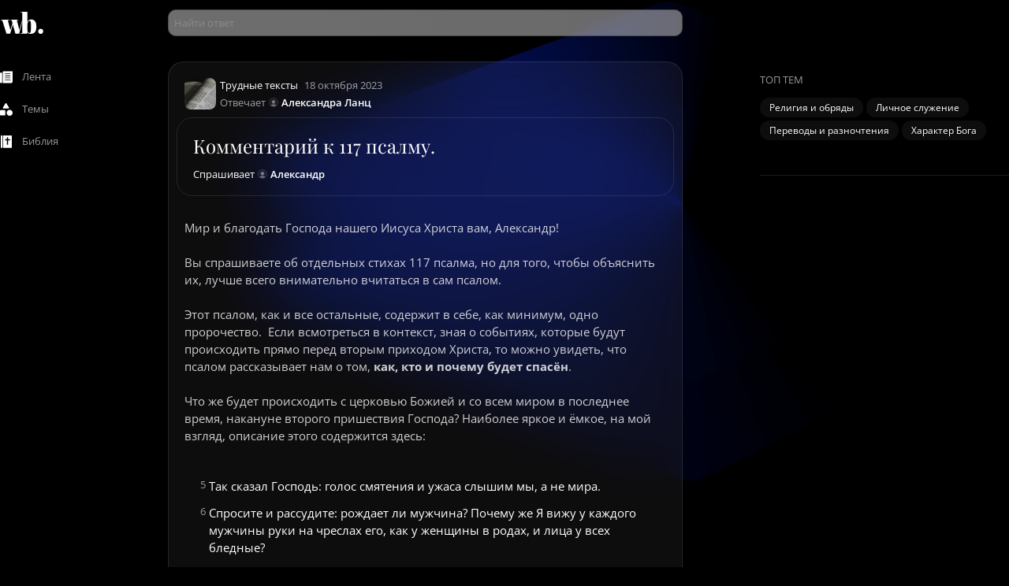

--- FILE ---
content_type: text/html;charset=utf-8
request_url: https://whatsbible.online/answers/52616-kommentariy-k-117-psalmu
body_size: 104842
content:
<!DOCTYPE html><html lang="ru" class="dark bg-black"><head><meta charset="utf-8">
<meta name="viewport" content="width=device-width, initial-scale=1.0, maximum-scale=1.0, user-scalable=0">
<title>Комментарий к 117 псалму.</title>
<meta property="og:image" content="https://whatsbible.online/images/covershort.jpg">
<meta property="twitter:image" content="https://whatsbible.online/images/covershort.jpg">
<meta property="twitter:card" content="summary">
<meta property="twitter:site" content="whatsbible.online">
<meta name="og:type" content="website">
<meta name="og:site_name" content="whatsbible.online">
<link rel="apple-touch-icon" sizes="180x180" href="/apple-touch-icon.png" media="(prefers-color-scheme: light)">
<link rel="icon" type="image/png" sizes="32x32" href="/favicon-32x32.png" media="(prefers-color-scheme: light)">
<link rel="icon" type="image/png" sizes="16x16" href="/favicon-16x16.png" media="(prefers-color-scheme: light)">
<link rel="apple-touch-icon" sizes="180x180" href="/apple-touch-white-icon.png" media="(prefers-color-scheme: dark)">
<link rel="icon" type="image/png" sizes="32x32" href="/favicon-white-32x32.png" media="(prefers-color-scheme: dark)">
<link rel="icon" type="image/png" sizes="16x16" href="/favicon-white-16x16.png" media="(prefers-color-scheme: dark)">
<link rel="icon" type="image/x-icon" href="/favicon.ico">
<link rel="manifest" href="/site.webmanifest">
<script>(function(w,d,s,l,i){w[l]=w[l]||[];w[l].push({'gtm.start':
        new Date().getTime(),event:'gtm.js'});var f=d.getElementsByTagName(s)[0],
        j=d.createElement(s),dl=l!='dataLayer'?'&l='+l:'';j.async=true;j.src=
        'https://www.googletagmanager.com/gtm.js?id='+i+dl;f.parentNode.insertBefore(j,f);
        })(window,document,'script','dataLayer','GTM-KG2729V');</script>
<noscript>
        <iframe src="https://www.googletagmanager.com/ns.html?id=GTM-KG2729V"
        height="0" width="0" style="display:none;visibility:hidden"></iframe>
      </noscript>
<link rel="canonical" href="https://whatsbible.online/answers/52616-kommentariy-k-117-psalmu">
<meta property="og:title" content="Комментарий к 117 псалму.">
<meta property="twitter:title" content="Комментарий к 117 псалму.">
<meta name="description" content="Мир и благодать Господа нашего Иисуса Христа вам, Александр!

Вы спрашиваете об отдельных стихах 117 псалма, но для того, чтобы объяснить их, лучше всего внимательно вчитаться в сам псалом. ...">
<meta property="og:description" name="og:description" content="Мир и благодать Господа нашего Иисуса Христа вам, Александр!

Вы спрашиваете об отдельных стихах 117 псалма, но для того, чтобы объяснить их, лучше всего внимательно вчитаться в сам псалом. ...">
<meta property="twitter:description" name="twitter:description" content="Мир и благодать Господа нашего Иисуса Христа вам, Александр!

Вы спрашиваете об отдельных стихах 117 псалма, но для того, чтобы объяснить их, лучше всего внимательно вчитаться в сам псалом. ...">
<meta property="og:url" name="og:url" content="https://whatsbible.online/answers/52616-kommentariy-k-117-psalmu">
<meta property="twitter:url" name="twitter:url" content="https://whatsbible.online/answers/52616-kommentariy-k-117-psalmu">
<meta name="url" property="url" content="https://whatsbible.online/answers/52616-kommentariy-k-117-psalmu">
<style>/*! tailwindcss v3.4.1 | MIT License | https://tailwindcss.com*/*,:after,:before{border:0 solid;box-sizing:border-box}:after,:before{--tw-content:""}:host,html{line-height:1.5;-webkit-text-size-adjust:100%;font-family:ui-sans-serif,system-ui,sans-serif,Apple Color Emoji,Segoe UI Emoji,Segoe UI Symbol,Noto Color Emoji;font-feature-settings:normal;font-variation-settings:normal;tab-size:4;-webkit-tap-highlight-color:transparent}body{line-height:inherit;margin:0}hr{border-top-width:1px;color:inherit;height:0}abbr:where([title]){-webkit-text-decoration:underline dotted;text-decoration:underline dotted}h1,h2,h3,h4,h5,h6{font-size:inherit;font-weight:inherit}a{color:inherit;text-decoration:inherit}b,strong{font-weight:bolder}code,kbd,pre,samp{font-family:ui-monospace,SFMono-Regular,Menlo,Monaco,Consolas,Liberation Mono,Courier New,monospace;font-feature-settings:normal;font-size:1em;font-variation-settings:normal}small{font-size:80%}sub,sup{font-size:75%;line-height:0;position:relative;vertical-align:baseline}sub{bottom:-.25em}sup{top:-.5em}table{border-collapse:collapse;border-color:inherit;text-indent:0}button,input,optgroup,select,textarea{color:inherit;font-family:inherit;font-feature-settings:inherit;font-size:100%;font-variation-settings:inherit;font-weight:inherit;line-height:inherit;margin:0;padding:0}button,select{text-transform:none}[type=button],[type=reset],[type=submit],button{-webkit-appearance:button;background-color:transparent;background-image:none}:-moz-focusring{outline:auto}:-moz-ui-invalid{box-shadow:none}progress{vertical-align:baseline}::-webkit-inner-spin-button,::-webkit-outer-spin-button{height:auto}[type=search]{-webkit-appearance:textfield;outline-offset:-2px}::-webkit-search-decoration{-webkit-appearance:none}::-webkit-file-upload-button{-webkit-appearance:button;font:inherit}summary{display:list-item}blockquote,dd,dl,figure,h1,h2,h3,h4,h5,h6,hr,p,pre{margin:0}fieldset{margin:0}fieldset,legend{padding:0}menu,ol,ul{list-style:none;margin:0;padding:0}dialog{padding:0}textarea{resize:vertical}input::placeholder,textarea::placeholder{color:#9ca3af;opacity:1}[role=button],button{cursor:pointer}:disabled{cursor:default}audio,canvas,embed,iframe,img,object,svg,video{display:block;vertical-align:middle}img,video{height:auto;max-width:100%}[hidden]{display:none}*,:after,:before{--tw-border-spacing-x:0;--tw-border-spacing-y:0;--tw-translate-x:0;--tw-translate-y:0;--tw-rotate:0;--tw-skew-x:0;--tw-skew-y:0;--tw-scale-x:1;--tw-scale-y:1;--tw-pan-x: ;--tw-pan-y: ;--tw-pinch-zoom: ;--tw-scroll-snap-strictness:proximity;--tw-gradient-from-position: ;--tw-gradient-via-position: ;--tw-gradient-to-position: ;--tw-ordinal: ;--tw-slashed-zero: ;--tw-numeric-figure: ;--tw-numeric-spacing: ;--tw-numeric-fraction: ;--tw-ring-inset: ;--tw-ring-offset-width:0px;--tw-ring-offset-color:#fff;--tw-ring-color:rgba(59,130,246,.5);--tw-ring-offset-shadow:0 0 #0000;--tw-ring-shadow:0 0 #0000;--tw-shadow:0 0 #0000;--tw-shadow-colored:0 0 #0000;--tw-blur: ;--tw-brightness: ;--tw-contrast: ;--tw-grayscale: ;--tw-hue-rotate: ;--tw-invert: ;--tw-saturate: ;--tw-sepia: ;--tw-drop-shadow: ;--tw-backdrop-blur: ;--tw-backdrop-brightness: ;--tw-backdrop-contrast: ;--tw-backdrop-grayscale: ;--tw-backdrop-hue-rotate: ;--tw-backdrop-invert: ;--tw-backdrop-opacity: ;--tw-backdrop-saturate: ;--tw-backdrop-sepia: }::backdrop{--tw-border-spacing-x:0;--tw-border-spacing-y:0;--tw-translate-x:0;--tw-translate-y:0;--tw-rotate:0;--tw-skew-x:0;--tw-skew-y:0;--tw-scale-x:1;--tw-scale-y:1;--tw-pan-x: ;--tw-pan-y: ;--tw-pinch-zoom: ;--tw-scroll-snap-strictness:proximity;--tw-gradient-from-position: ;--tw-gradient-via-position: ;--tw-gradient-to-position: ;--tw-ordinal: ;--tw-slashed-zero: ;--tw-numeric-figure: ;--tw-numeric-spacing: ;--tw-numeric-fraction: ;--tw-ring-inset: ;--tw-ring-offset-width:0px;--tw-ring-offset-color:#fff;--tw-ring-color:rgba(59,130,246,.5);--tw-ring-offset-shadow:0 0 #0000;--tw-ring-shadow:0 0 #0000;--tw-shadow:0 0 #0000;--tw-shadow-colored:0 0 #0000;--tw-blur: ;--tw-brightness: ;--tw-contrast: ;--tw-grayscale: ;--tw-hue-rotate: ;--tw-invert: ;--tw-saturate: ;--tw-sepia: ;--tw-drop-shadow: ;--tw-backdrop-blur: ;--tw-backdrop-brightness: ;--tw-backdrop-contrast: ;--tw-backdrop-grayscale: ;--tw-backdrop-hue-rotate: ;--tw-backdrop-invert: ;--tw-backdrop-opacity: ;--tw-backdrop-saturate: ;--tw-backdrop-sepia: }.container{width:100%}@media (min-width:640px){.container{max-width:640px}}@media (min-width:768px){.container{max-width:768px}}@media (min-width:1024px){.container{max-width:1024px}}@media (min-width:1280px){.container{max-width:1280px}}@media (min-width:1536px){.container{max-width:1536px}}.\!pointer-events-none{pointer-events:none!important}.pointer-events-none{pointer-events:none}.visible{visibility:visible}.invisible{visibility:hidden}.collapse{visibility:collapse}.static{position:static}.\!fixed{position:fixed!important}.fixed{position:fixed}.absolute{position:absolute}.relative{position:relative}.sticky{position:sticky}.inset-0{inset:0}.inset-y-0{bottom:0;top:0}.-bottom-\[15\%\]{bottom:-15%}.-left-1{left:-.25rem}.-left-10{left:-2.5rem}.-right-1{right:-.25rem}.-right-3{right:-.75rem}.-right-\[1px\]{right:-1px}.-top-1{top:-.25rem}.-top-1\.5{top:-.375rem}.-top-10{top:-2.5rem}.-top-2{top:-.5rem}.-top-2\.5{top:-.625rem}.-top-3{top:-.75rem}.-top-4{top:-1rem}.bottom-0{bottom:0}.bottom-0\.5{bottom:.125rem}.bottom-1{bottom:.25rem}.bottom-10{bottom:2.5rem}.bottom-2{bottom:.5rem}.bottom-\[1px\]{bottom:1px}.bottom-full{bottom:100%}.left-0{left:0}.left-1\/2{left:50%}.left-2{left:.5rem}.left-6{left:1.5rem}.left-\[-1px\]{left:-1px}.left-full{left:100%}.right-0{right:0}.right-1{right:.25rem}.right-1\.5{right:.375rem}.right-2{right:.5rem}.right-2\.5{right:.625rem}.right-\[-265px\]{right:-265px}.top-0{top:0}.top-0\.5{top:.125rem}.top-1\/2{top:50%}.top-5{top:1.25rem}.top-\[-17px\]{top:-17px}.top-\[calc\(100\%-2px\)\]{top:calc(100% - 2px)}.top-full{top:100%}.\!z-\[3000\]{z-index:3000!important}.-z-\[1\]{z-index:-1}.z-0{z-index:0}.z-10{z-index:10}.z-20{z-index:20}.z-30{z-index:30}.z-40{z-index:40}.z-50{z-index:50}.z-\[-1\]{z-index:-1}.z-\[1\]{z-index:1}.z-\[20\]{z-index:20}.z-\[2\]{z-index:2}.z-\[3000\]{z-index:3000}.z-\[60\]{z-index:60}.col-span-1{grid-column:span 1/span 1}.col-span-10{grid-column:span 10/span 10}.col-span-11{grid-column:span 11/span 11}.col-span-12{grid-column:span 12/span 12}.col-span-2{grid-column:span 2/span 2}.col-span-3{grid-column:span 3/span 3}.col-span-4{grid-column:span 4/span 4}.col-span-5{grid-column:span 5/span 5}.col-span-6{grid-column:span 6/span 6}.col-span-7{grid-column:span 7/span 7}.col-span-8{grid-column:span 8/span 8}.col-span-9{grid-column:span 9/span 9}.m-auto{margin:auto}.-mx-6{margin-left:-1.5rem;margin-right:-1.5rem}.mx-1{margin-left:.25rem;margin-right:.25rem}.mx-1\.5{margin-left:.375rem;margin-right:.375rem}.mx-3{margin-left:.75rem;margin-right:.75rem}.mx-4{margin-left:1rem;margin-right:1rem}.mx-auto{margin-left:auto;margin-right:auto}.my-0{margin-bottom:0;margin-top:0}.my-1{margin-bottom:.25rem;margin-top:.25rem}.my-1\.5{margin-bottom:.375rem;margin-top:.375rem}.my-10{margin-bottom:2.5rem;margin-top:2.5rem}.my-2{margin-bottom:.5rem;margin-top:.5rem}.my-8{margin-bottom:2rem;margin-top:2rem}.my-auto{margin-bottom:auto;margin-top:auto}.-mb-6{margin-bottom:-1.5rem}.-mt-1{margin-top:-.25rem}.-mt-1\.5{margin-top:-.375rem}.mb-0{margin-bottom:0}.mb-0\.5{margin-bottom:.125rem}.mb-1{margin-bottom:.25rem}.mb-1\.5{margin-bottom:.375rem}.mb-10{margin-bottom:2.5rem}.mb-2{margin-bottom:.5rem}.mb-2\.5{margin-bottom:.625rem}.mb-3{margin-bottom:.75rem}.mb-4{margin-bottom:1rem}.mb-5{margin-bottom:1.25rem}.mb-52{margin-bottom:13rem}.mb-6{margin-bottom:1.5rem}.mb-7{margin-bottom:1.75rem}.mb-8{margin-bottom:2rem}.mb-\[22px\]{margin-bottom:22px}.ml-0{margin-left:0}.ml-0\.5{margin-left:.125rem}.ml-1{margin-left:.25rem}.ml-2{margin-left:.5rem}.ml-2\.5{margin-left:.625rem}.ml-3{margin-left:.75rem}.ml-4{margin-left:1rem}.ml-auto{margin-left:auto}.mr-0{margin-right:0}.mr-1{margin-right:.25rem}.mr-1\.5{margin-right:.375rem}.mr-10{margin-right:2.5rem}.mr-2{margin-right:.5rem}.mr-2\.5{margin-right:.625rem}.mr-3{margin-right:.75rem}.mr-4{margin-right:1rem}.mr-5{margin-right:1.25rem}.mr-7{margin-right:1.75rem}.mr-9{margin-right:2.25rem}.mr-\[5px\]{margin-right:5px}.mt-0{margin-top:0}.mt-0\.5{margin-top:.125rem}.mt-1{margin-top:.25rem}.mt-12{margin-top:3rem}.mt-2{margin-top:.5rem}.mt-2\.5{margin-top:.625rem}.mt-24{margin-top:6rem}.mt-3{margin-top:.75rem}.mt-4{margin-top:1rem}.mt-5{margin-top:1.25rem}.mt-6{margin-top:1.5rem}.mt-8{margin-top:2rem}.mt-9{margin-top:2.25rem}.mt-px{margin-top:1px}.box-border{box-sizing:border-box}.block{display:block}.inline-block{display:inline-block}.inline{display:inline}.\!flex{display:flex!important}.flex{display:flex}.inline-flex{display:inline-flex}.table{display:table}.table-cell{display:table-cell}.grid{display:grid}.contents{display:contents}.hidden{display:none}.\!h-1{height:.25rem!important}.\!h-1\.5{height:.375rem!important}.\!h-2{height:.5rem!important}.\!h-2\.5{height:.625rem!important}.\!h-20{height:5rem!important}.\!h-3{height:.75rem!important}.\!h-3\.5{height:.875rem!important}.\!h-36{height:9rem!important}.\!h-4{height:1rem!important}.\!h-40{height:10rem!important}.\!h-5{height:1.25rem!important}.\!h-6{height:1.5rem!important}.\!h-9{height:2.25rem!important}.\!h-\[2\.125rem\]{height:2.125rem!important}.\!h-\[22px\]{height:22px!important}.\!h-\[30px\]{height:30px!important}.\!h-\[34px\]{height:34px!important}.\!h-\[352px\]{height:352px!important}.\!h-\[60px\]{height:60px!important}.\!h-\[calc\(100\%-56px\)\]{height:calc(100% - 56px)!important}.\!h-full{height:100%!important}.h-0{height:0}.h-0\.5{height:.125rem}.h-1{height:.25rem}.h-10{height:2.5rem}.h-12{height:3rem}.h-2{height:.5rem}.h-2\.5{height:.625rem}.h-20{height:5rem}.h-24{height:6rem}.h-28{height:7rem}.h-3{height:.75rem}.h-4{height:1rem}.h-5{height:1.25rem}.h-52{height:13rem}.h-6{height:1.5rem}.h-64{height:16rem}.h-7{height:1.75rem}.h-8{height:2rem}.h-9{height:2.25rem}.h-96{height:24rem}.h-\[110\%\]{height:110%}.h-\[188px\]{height:188px}.h-\[1px\]{height:1px}.h-\[2\.125rem\]{height:2.125rem}.h-\[22px\]{height:22px}.h-\[3\.75rem\]{height:3.75rem}.h-\[34px\]{height:34px}.h-\[38px\]{height:38px}.h-\[50px\]{height:50px}.h-\[51px\]{height:51px}.h-\[60px\]{height:60px}.h-\[calc\(100vh-16\.25rem\)\]{height:calc(100vh - 16.25rem)}.h-auto{height:auto}.h-full{height:100%}.h-px{height:1px}.h-screen{height:100vh}.max-h-\[18rem\]{max-height:18rem}.max-h-\[190px\]{max-height:190px}.max-h-\[400px\]{max-height:400px}.max-h-\[50vh\]{max-height:50vh}.max-h-\[calc\(100\%-48px\)\]{max-height:calc(100% - 48px)}.max-h-\[calc\(100vh-16\.25rem\)\]{max-height:calc(100vh - 16.25rem)}.max-h-\[calc\(100vh-160px\)\]{max-height:calc(100vh - 160px)}.max-h-\[calc\(100vh-5rem\)\]{max-height:calc(100vh - 5rem)}.max-h-\[calc\(100vh-60px\)\]{max-height:calc(100vh - 60px)}.max-h-\[calc\(100vh-68px-61px-40px\)\]{max-height:calc(100vh - 169px)}.max-h-\[calc\(100vh-9\.375rem\)\]{max-height:calc(100vh - 9.375rem)}.min-h-\[0\.938rem\]{min-height:.938rem}.min-h-\[2\.75rem\]{min-height:2.75rem}.min-h-\[24px\]{min-height:24px}.min-h-\[3\.5rem\]{min-height:3.5rem}.min-h-\[48px\]{min-height:48px}.min-h-\[5rem\]{min-height:5rem}.min-h-screen{min-height:100vh}.\!w-1{width:.25rem!important}.\!w-1\.5{width:.375rem!important}.\!w-2{width:.5rem!important}.\!w-20{width:5rem!important}.\!w-3{width:.75rem!important}.\!w-3\.5{width:.875rem!important}.\!w-4{width:1rem!important}.\!w-40{width:10rem!important}.\!w-48{width:12rem!important}.\!w-5{width:1.25rem!important}.\!w-6{width:1.5rem!important}.\!w-8{width:2rem!important}.\!w-9{width:2.25rem!important}.\!w-\[138px\]{width:138px!important}.\!w-\[2\.125rem\]{width:2.125rem!important}.\!w-\[22px\]{width:22px!important}.\!w-\[277px\]{width:277px!important}.\!w-\[30px\]{width:30px!important}.\!w-\[352px\]{width:352px!important}.\!w-\[408px\]{width:408px!important}.\!w-full{width:100%!important}.w-0{width:0}.w-10{width:2.5rem}.w-14{width:3.5rem}.w-2{width:.5rem}.w-24{width:6rem}.w-28{width:7rem}.w-3{width:.75rem}.w-3\/4{width:75%}.w-32{width:8rem}.w-4{width:1rem}.w-48{width:12rem}.w-5{width:1.25rem}.w-52{width:13rem}.w-6{width:1.5rem}.w-64{width:16rem}.w-7{width:1.75rem}.w-72{width:18rem}.w-8{width:2rem}.w-80{width:20rem}.w-9{width:2.25rem}.w-9\/12{width:75%}.w-\[1100px\]{width:1100px}.w-\[1184px\]{width:1184px}.w-\[1280px\]{width:1280px}.w-\[15\.375rem\]{width:15.375rem}.w-\[2\.125rem\]{width:2.125rem}.w-\[23\.563rem\]{width:23.563rem}.w-\[300px\]{width:300px}.w-\[34px\]{width:34px}.w-\[400px\]{width:400px}.w-\[410px\]{width:410px}.w-\[412px\]{width:412px}.w-\[42px\]{width:42px}.w-\[847px\]{width:847px}.w-\[90\%\]{width:90%}.w-auto{width:auto}.w-fit{width:-moz-fit-content;width:fit-content}.w-full{width:100%}.w-max{width:max-content}.\!min-w-\[52px\]{min-width:52px!important}.\!min-w-fit{min-width:-moz-fit-content!important;min-width:fit-content!important}.min-w-\[0\.938rem\]{min-width:.938rem}.min-w-\[15\.75rem\]{min-width:15.75rem}.min-w-\[24px\]{min-width:24px}.min-w-\[6rem\]{min-width:6rem}.\!max-w-\[654px\]{max-width:654px!important}.max-w-7xl{max-width:80rem}.max-w-\[413px\]{max-width:413px}.max-w-\[50\%\]{max-width:50%}.max-w-\[calc\(100\%-1\.25rem\)\]{max-width:calc(100% - 1.25rem)}.max-w-\[calc\(100\%-40px\)\]{max-width:calc(100% - 40px)}.max-w-\[calc\(100\%-64px\)\]{max-width:calc(100% - 64px)}.max-w-full{max-width:100%}.flex-1{flex:1 1 0%}.flex-none{flex:none}.flex-shrink-0{flex-shrink:0}.flex-grow,.grow{flex-grow:1}.-translate-x-1\/2{--tw-translate-x:-50%;transform:translate(-50%,var(--tw-translate-y)) rotate(var(--tw-rotate)) skewX(var(--tw-skew-x)) skewY(var(--tw-skew-y)) scaleX(var(--tw-scale-x)) scaleY(var(--tw-scale-y));transform:translate(var(--tw-translate-x),var(--tw-translate-y)) rotate(var(--tw-rotate)) skewX(var(--tw-skew-x)) skewY(var(--tw-skew-y)) scaleX(var(--tw-scale-x)) scaleY(var(--tw-scale-y))}.-translate-y-1\/2{--tw-translate-y:-50%;transform:translate(var(--tw-translate-x),-50%) rotate(var(--tw-rotate)) skewX(var(--tw-skew-x)) skewY(var(--tw-skew-y)) scaleX(var(--tw-scale-x)) scaleY(var(--tw-scale-y));transform:translate(var(--tw-translate-x),var(--tw-translate-y)) rotate(var(--tw-rotate)) skewX(var(--tw-skew-x)) skewY(var(--tw-skew-y)) scaleX(var(--tw-scale-x)) scaleY(var(--tw-scale-y))}.-translate-y-full{--tw-translate-y:-100%;transform:translate(var(--tw-translate-x),-100%) rotate(var(--tw-rotate)) skewX(var(--tw-skew-x)) skewY(var(--tw-skew-y)) scaleX(var(--tw-scale-x)) scaleY(var(--tw-scale-y));transform:translate(var(--tw-translate-x),var(--tw-translate-y)) rotate(var(--tw-rotate)) skewX(var(--tw-skew-x)) skewY(var(--tw-skew-y)) scaleX(var(--tw-scale-x)) scaleY(var(--tw-scale-y))}.translate-x-1\/2{--tw-translate-x:50%;transform:translate(50%,var(--tw-translate-y)) rotate(var(--tw-rotate)) skewX(var(--tw-skew-x)) skewY(var(--tw-skew-y)) scaleX(var(--tw-scale-x)) scaleY(var(--tw-scale-y));transform:translate(var(--tw-translate-x),var(--tw-translate-y)) rotate(var(--tw-rotate)) skewX(var(--tw-skew-x)) skewY(var(--tw-skew-y)) scaleX(var(--tw-scale-x)) scaleY(var(--tw-scale-y))}.translate-y-1\/2{--tw-translate-y:50%;transform:translate(var(--tw-translate-x),50%) rotate(var(--tw-rotate)) skewX(var(--tw-skew-x)) skewY(var(--tw-skew-y)) scaleX(var(--tw-scale-x)) scaleY(var(--tw-scale-y));transform:translate(var(--tw-translate-x),var(--tw-translate-y)) rotate(var(--tw-rotate)) skewX(var(--tw-skew-x)) skewY(var(--tw-skew-y)) scaleX(var(--tw-scale-x)) scaleY(var(--tw-scale-y))}.rotate-180{--tw-rotate:180deg;transform:translate(var(--tw-translate-x),var(--tw-translate-y)) rotate(180deg) skewX(var(--tw-skew-x)) skewY(var(--tw-skew-y)) scaleX(var(--tw-scale-x)) scaleY(var(--tw-scale-y));transform:translate(var(--tw-translate-x),var(--tw-translate-y)) rotate(var(--tw-rotate)) skewX(var(--tw-skew-x)) skewY(var(--tw-skew-y)) scaleX(var(--tw-scale-x)) scaleY(var(--tw-scale-y))}.rotate-90{--tw-rotate:90deg;transform:translate(var(--tw-translate-x),var(--tw-translate-y)) rotate(90deg) skewX(var(--tw-skew-x)) skewY(var(--tw-skew-y)) scaleX(var(--tw-scale-x)) scaleY(var(--tw-scale-y));transform:translate(var(--tw-translate-x),var(--tw-translate-y)) rotate(var(--tw-rotate)) skewX(var(--tw-skew-x)) skewY(var(--tw-skew-y)) scaleX(var(--tw-scale-x)) scaleY(var(--tw-scale-y))}.scale-0{--tw-scale-x:0;--tw-scale-y:0;transform:translate(var(--tw-translate-x),var(--tw-translate-y)) rotate(var(--tw-rotate)) skewX(var(--tw-skew-x)) skewY(var(--tw-skew-y)) scaleX(0) scaleY(0);transform:translate(var(--tw-translate-x),var(--tw-translate-y)) rotate(var(--tw-rotate)) skewX(var(--tw-skew-x)) skewY(var(--tw-skew-y)) scaleX(var(--tw-scale-x)) scaleY(var(--tw-scale-y))}.scale-100{--tw-scale-x:1;--tw-scale-y:1;transform:translate(var(--tw-translate-x),var(--tw-translate-y)) rotate(var(--tw-rotate)) skewX(var(--tw-skew-x)) skewY(var(--tw-skew-y)) scaleX(1) scaleY(1)}.scale-100,.transform{transform:translate(var(--tw-translate-x),var(--tw-translate-y)) rotate(var(--tw-rotate)) skewX(var(--tw-skew-x)) skewY(var(--tw-skew-y)) scaleX(var(--tw-scale-x)) scaleY(var(--tw-scale-y))}@keyframes ping{75%,to{opacity:0;transform:scale(2)}}.animate-ping{animation:ping 1s cubic-bezier(0,0,.2,1) infinite}@keyframes spin{to{transform:rotate(1turn)}}.animate-spin{animation:spin 1s linear infinite}.\!cursor-not-allowed{cursor:not-allowed!important}.cursor-col-resize{cursor:col-resize}.cursor-default{cursor:default}.cursor-grab{cursor:grab}.cursor-move{cursor:move}.cursor-not-allowed{cursor:not-allowed}.cursor-pointer{cursor:pointer}.cursor-text{cursor:text}.select-none{-webkit-user-select:none;user-select:none}.resize-none{resize:none}.resize{resize:both}.auto-cols-auto{grid-auto-columns:auto}.auto-cols-fr{grid-auto-columns:minmax(0,1fr)}.grid-flow-row{grid-auto-flow:row}.grid-flow-col{grid-auto-flow:column}.auto-rows-min{grid-auto-rows:min-content}.grid-cols-1{grid-template-columns:repeat(1,minmax(0,1fr))}.grid-cols-10{grid-template-columns:repeat(10,minmax(0,1fr))}.grid-cols-11{grid-template-columns:repeat(11,minmax(0,1fr))}.grid-cols-12{grid-template-columns:repeat(12,minmax(0,1fr))}.grid-cols-2{grid-template-columns:repeat(2,minmax(0,1fr))}.grid-cols-3{grid-template-columns:repeat(3,minmax(0,1fr))}.grid-cols-4{grid-template-columns:repeat(4,minmax(0,1fr))}.grid-cols-5{grid-template-columns:repeat(5,minmax(0,1fr))}.grid-cols-6{grid-template-columns:repeat(6,minmax(0,1fr))}.grid-cols-7{grid-template-columns:repeat(7,minmax(0,1fr))}.grid-cols-8{grid-template-columns:repeat(8,minmax(0,1fr))}.grid-cols-9{grid-template-columns:repeat(9,minmax(0,1fr))}.grid-cols-\[1\.5rem_calc\(100\%-2rem\)\]{grid-template-columns:1.5rem calc(100% - 2rem)}.grid-cols-\[1fr_24px\]{grid-template-columns:1fr 24px}.grid-cols-\[34px_calc\(100\%-50px\)\]{grid-template-columns:34px calc(100% - 50px)}.grid-cols-\[34px_calc\(100\%-90px\)_24px\]{grid-template-columns:34px calc(100% - 90px) 24px}.grid-cols-\[calc\(100\%-34px\)_24px\]{grid-template-columns:calc(100% - 34px) 24px}.flex-col{flex-direction:column}.flex-col-reverse{flex-direction:column-reverse}.flex-wrap{flex-wrap:wrap}.place-content-center{place-content:center}.\!items-start{align-items:flex-start!important}.items-start{align-items:flex-start}.items-end{align-items:flex-end}.items-center{align-items:center}.justify-start{justify-content:flex-start}.justify-end{justify-content:flex-end}.justify-center{justify-content:center}.justify-between{justify-content:space-between}.gap-10{gap:2.5rem}.gap-2{gap:.5rem}.gap-2\.5{gap:.625rem}.gap-3{gap:.75rem}.gap-4{gap:1rem}.gap-5{gap:1.25rem}.gap-6{gap:1.5rem}.gap-7{gap:1.75rem}.gap-8{gap:2rem}.\!gap-y-2{row-gap:.5rem!important}.gap-x-10{column-gap:2.5rem}.gap-x-2{column-gap:.5rem}.gap-x-2\.5{column-gap:.625rem}.gap-x-4{column-gap:1rem}.gap-y-6{row-gap:1.5rem}.\!space-x-0>:not([hidden])~:not([hidden]){--tw-space-x-reverse:0!important;margin-left:0!important;margin-left:calc(0px*(1 - var(--tw-space-x-reverse)))!important;margin-right:0!important;margin-right:calc(0px*var(--tw-space-x-reverse))!important}.space-x-1>:not([hidden])~:not([hidden]){--tw-space-x-reverse:0;margin-left:.25rem;margin-left:calc(.25rem*(1 - var(--tw-space-x-reverse)));margin-right:0;margin-right:calc(.25rem*var(--tw-space-x-reverse))}.space-x-2>:not([hidden])~:not([hidden]){--tw-space-x-reverse:0;margin-left:.5rem;margin-left:calc(.5rem*(1 - var(--tw-space-x-reverse)));margin-right:0;margin-right:calc(.5rem*var(--tw-space-x-reverse))}.space-x-3>:not([hidden])~:not([hidden]){--tw-space-x-reverse:0;margin-left:.75rem;margin-left:calc(.75rem*(1 - var(--tw-space-x-reverse)));margin-right:0;margin-right:calc(.75rem*var(--tw-space-x-reverse))}.space-y-4>:not([hidden])~:not([hidden]){--tw-space-y-reverse:0;margin-bottom:0;margin-bottom:calc(1rem*var(--tw-space-y-reverse));margin-top:1rem;margin-top:calc(1rem*(1 - var(--tw-space-y-reverse)))}.overflow-auto{overflow:auto}.overflow-hidden{overflow:hidden}.overflow-x-auto{overflow-x:auto}.overflow-y-auto{overflow-y:auto}.overflow-x-hidden{overflow-x:hidden}.overflow-y-hidden{overflow-y:hidden}.overflow-y-scroll{overflow-y:scroll}.overflow-ellipsis,.text-ellipsis{text-overflow:ellipsis}.whitespace-nowrap{white-space:nowrap}.break-normal{overflow-wrap:normal;word-break:normal}.break-words{overflow-wrap:break-word}.\!rounded-3xl{border-radius:1.5rem!important}.\!rounded-\[0\.625rem\]{border-radius:.625rem!important}.\!rounded-lg{border-radius:.5rem!important}.\!rounded-none{border-radius:0!important}.\!rounded-xl{border-radius:.75rem!important}.rounded{border-radius:.25rem}.rounded-2xl{border-radius:1rem}.rounded-\[0\.625rem\]{border-radius:.625rem}.rounded-\[10px\]{border-radius:10px}.rounded-\[20px\]{border-radius:20px}.rounded-\[inherit\]{border-radius:inherit}.rounded-full{border-radius:9999px}.rounded-lg{border-radius:.5rem}.rounded-md{border-radius:.375rem}.rounded-none{border-radius:0}.rounded-sm{border-radius:.125rem}.rounded-xl{border-radius:.75rem}.rounded-b-lg{border-bottom-left-radius:.5rem;border-bottom-right-radius:.5rem}.rounded-b-none{border-bottom-left-radius:0;border-bottom-right-radius:0}.rounded-t-2xl{border-top-left-radius:1rem;border-top-right-radius:1rem}.rounded-t-md{border-top-left-radius:.375rem;border-top-right-radius:.375rem}.rounded-tr-none{border-top-right-radius:0}.border{border-width:1px}.border-y{border-bottom-width:1px;border-top-width:1px}.\!border-l-0{border-left-width:0!important}.border-b{border-bottom-width:1px}.border-b-2{border-bottom-width:2px}.border-r{border-right-width:1px}.border-t{border-top-width:1px}.border-solid{border-style:solid}.border-dashed{border-style:dashed}.\!border-none{border-style:none!important}.border-none{border-style:none}.\!border-accent2{--tw-border-opacity:1!important;border-color:rgba(var(--color-accent2),var(--tw-border-opacity))!important}.\!border-accent2-light{--tw-border-opacity:1!important;border-color:rgba(var(--color-accent2-light),var(--tw-border-opacity))!important}.\!border-gray-light{--tw-border-opacity:1!important;border-color:rgba(var(--color-gray-light),var(--tw-border-opacity))!important}.\!border-primary{--tw-border-opacity:1!important;border-color:rgba(var(--color-primary),var(--tw-border-opacity))!important}.border-accent2-light{--tw-border-opacity:1;border-color:rgba(var(--color-accent2-light),var(--tw-border-opacity))}.border-black{--tw-border-opacity:1;border-color:#000;border-color:rgb(0 0 0/var(--tw-border-opacity))}.border-gray{--tw-border-opacity:1;border-color:rgba(var(--color-gray),var(--tw-border-opacity))}.border-gray-dark\/10{border-color:rgba(var(--color-gray-dark),.1)}.border-gray-light{--tw-border-opacity:1;border-color:rgba(var(--color-gray-light),var(--tw-border-opacity))}.border-gray\/50{border-color:rgba(var(--color-gray),.5)}.border-primary{--tw-border-opacity:1;border-color:rgba(var(--color-primary),var(--tw-border-opacity))}.border-primary-dark{--tw-border-opacity:1;border-color:rgba(var(--color-primary-dark),var(--tw-border-opacity))}.border-primary\/50{border-color:rgba(var(--color-primary),.5)}.border-success{--tw-border-opacity:1;border-color:rgba(var(--color-success),var(--tw-border-opacity))}.border-transparent{border-color:transparent}.border-white{--tw-border-opacity:1;border-color:#fff;border-color:rgb(255 255 255/var(--tw-border-opacity))}.border-white\/10{border-color:hsla(0,0%,100%,.1)}.border-white\/100{border-color:#fff}.border-white\/20{border-color:hsla(0,0%,100%,.2)}.border-white\/5{border-color:hsla(0,0%,100%,.05)}.border-opacity-10{--tw-border-opacity:0.1}.border-opacity-100{--tw-border-opacity:1}.\!bg-transparent{background-color:transparent!important}.bg-\[\#1E1D19\]{--tw-bg-opacity:1;background-color:#1e1d19;background-color:rgb(30 29 25/var(--tw-bg-opacity))}.bg-\[\#edeff5\]{--tw-bg-opacity:1;background-color:#edeff5;background-color:rgb(237 239 245/var(--tw-bg-opacity))}.bg-accent2{--tw-bg-opacity:1;background-color:rgba(var(--color-accent2),1);background-color:rgba(var(--color-accent2),var(--tw-bg-opacity))}.bg-accent2-light{--tw-bg-opacity:1;background-color:rgba(var(--color-accent2-light),1);background-color:rgba(var(--color-accent2-light),var(--tw-bg-opacity))}.bg-accent2-light\/10{background-color:rgba(var(--color-accent2-light),.1)}.bg-black{--tw-bg-opacity:1;background-color:#000;background-color:rgb(0 0 0/var(--tw-bg-opacity))}.bg-black\/30{background-color:rgba(0,0,0,.3)}.bg-black\/5{background-color:rgba(0,0,0,.05)}.bg-gray{--tw-bg-opacity:1;background-color:rgba(var(--color-gray),1);background-color:rgba(var(--color-gray),var(--tw-bg-opacity))}.bg-gray-dark{--tw-bg-opacity:1;background-color:rgba(var(--color-gray-dark),1);background-color:rgba(var(--color-gray-dark),var(--tw-bg-opacity))}.bg-gray-light{--tw-bg-opacity:1;background-color:rgba(var(--color-gray-light),1);background-color:rgba(var(--color-gray-light),var(--tw-bg-opacity))}.bg-gray\/30{background-color:rgba(var(--color-gray),.3)}.bg-primary{--tw-bg-opacity:1;background-color:rgba(var(--color-primary),1);background-color:rgba(var(--color-primary),var(--tw-bg-opacity))}.bg-primary\/10{background-color:rgba(var(--color-primary),.1)}.bg-primary\/20{background-color:rgba(var(--color-primary),.2)}.bg-success{--tw-bg-opacity:1;background-color:rgba(var(--color-success),1);background-color:rgba(var(--color-success),var(--tw-bg-opacity))}.bg-transparent{background-color:transparent}.bg-white{--tw-bg-opacity:1;background-color:#fff;background-color:rgb(255 255 255/var(--tw-bg-opacity))}.bg-white\/10{background-color:hsla(0,0%,100%,.1)}.bg-white\/20{background-color:hsla(0,0%,100%,.2)}.bg-white\/30{background-color:hsla(0,0%,100%,.3)}.bg-white\/40{background-color:hsla(0,0%,100%,.4)}.bg-white\/5{background-color:hsla(0,0%,100%,.05)}.bg-white\/80{background-color:hsla(0,0%,100%,.8)}.\!bg-opacity-5{--tw-bg-opacity:0.05!important}.bg-opacity-0{--tw-bg-opacity:0}.bg-opacity-10{--tw-bg-opacity:0.1}.bg-opacity-20{--tw-bg-opacity:0.2}.bg-opacity-40{--tw-bg-opacity:0.4}.bg-opacity-5{--tw-bg-opacity:0.05}.bg-opacity-50{--tw-bg-opacity:0.5}.bg-opacity-\[0\.15\]{--tw-bg-opacity:0.15}.bg-gradient-to-b{background-image:linear-gradient(to bottom,var(--tw-gradient-stops))}.bg-gradient-to-r{background-image:linear-gradient(to right,var(--tw-gradient-stops))}.from-\[\#4702D8\]{--tw-gradient-from:#4702d8 var(--tw-gradient-from-position);--tw-gradient-to:rgba(71,2,216,0) var(--tw-gradient-to-position);--tw-gradient-stops:var(--tw-gradient-from),var(--tw-gradient-to)}.from-black\/10{--tw-gradient-from:rgba(0,0,0,.1) var(--tw-gradient-from-position);--tw-gradient-to:transparent var(--tw-gradient-to-position);--tw-gradient-stops:var(--tw-gradient-from),var(--tw-gradient-to)}.from-white\/20{--tw-gradient-from:hsla(0,0%,100%,.2) var(--tw-gradient-from-position);--tw-gradient-to:hsla(0,0%,100%,0) var(--tw-gradient-to-position);--tw-gradient-stops:var(--tw-gradient-from),var(--tw-gradient-to)}.from-white\/40{--tw-gradient-from:hsla(0,0%,100%,.4) var(--tw-gradient-from-position);--tw-gradient-to:hsla(0,0%,100%,0) var(--tw-gradient-to-position);--tw-gradient-stops:var(--tw-gradient-from),var(--tw-gradient-to)}.to-\[\#7C1EAD\]{--tw-gradient-to:#7c1ead var(--tw-gradient-to-position)}.to-black\/30{--tw-gradient-to:rgba(0,0,0,.3) var(--tw-gradient-to-position)}.to-white\/10{--tw-gradient-to:hsla(0,0%,100%,.1) var(--tw-gradient-to-position)}.to-white\/20{--tw-gradient-to:hsla(0,0%,100%,.2) var(--tw-gradient-to-position)}.fill-current{fill:currentColor}.fill-white{fill:#fff}.object-contain{object-fit:contain}.object-cover{object-fit:cover}.\!p-3{padding:.75rem!important}.p-0{padding:0}.p-0\.5{padding:.125rem}.p-1{padding:.25rem}.p-12{padding:3rem}.p-3{padding:.75rem}.p-4{padding:1rem}.p-5{padding:1.25rem}.p-6{padding:1.5rem}.p-8{padding:2rem}.p-9{padding:2.25rem}.p-\[6px\]{padding:6px}.p-\[7px\]{padding:7px}.\!px-0{padding-left:0!important;padding-right:0!important}.\!px-2{padding-left:.5rem!important;padding-right:.5rem!important}.\!py-0{padding-bottom:0!important;padding-top:0!important}.\!py-0\.5{padding-bottom:.125rem!important;padding-top:.125rem!important}.\!py-4{padding-bottom:1rem!important;padding-top:1rem!important}.px-0{padding-left:0;padding-right:0}.px-0\.5{padding-left:.125rem;padding-right:.125rem}.px-1{padding-left:.25rem;padding-right:.25rem}.px-1\.5{padding-left:.375rem;padding-right:.375rem}.px-2{padding-left:.5rem;padding-right:.5rem}.px-2\.5{padding-left:.625rem;padding-right:.625rem}.px-3{padding-left:.75rem;padding-right:.75rem}.px-3\.5{padding-left:.875rem;padding-right:.875rem}.px-4{padding-left:1rem;padding-right:1rem}.px-5{padding-left:1.25rem;padding-right:1.25rem}.px-6{padding-left:1.5rem;padding-right:1.5rem}.px-\[7px\]{padding-left:7px;padding-right:7px}.py-0{padding-bottom:0;padding-top:0}.py-0\.5{padding-bottom:.125rem;padding-top:.125rem}.py-1{padding-bottom:.25rem;padding-top:.25rem}.py-1\.5{padding-bottom:.375rem;padding-top:.375rem}.py-10{padding-bottom:2.5rem;padding-top:2.5rem}.py-11{padding-bottom:2.75rem;padding-top:2.75rem}.py-14{padding-bottom:3.5rem;padding-top:3.5rem}.py-2{padding-bottom:.5rem;padding-top:.5rem}.py-24{padding-bottom:6rem;padding-top:6rem}.py-3{padding-bottom:.75rem;padding-top:.75rem}.py-4{padding-bottom:1rem;padding-top:1rem}.py-5{padding-bottom:1.25rem;padding-top:1.25rem}.py-7{padding-bottom:1.75rem;padding-top:1.75rem}.py-\[18px\]{padding-bottom:18px;padding-top:18px}.py-\[26px\]{padding-bottom:26px;padding-top:26px}.py-\[3px\]{padding-bottom:3px;padding-top:3px}.\!pr-14{padding-right:3.5rem!important}.\!pr-4{padding-right:1rem!important}.pb-0{padding-bottom:0}.pb-0\.5{padding-bottom:.125rem}.pb-1{padding-bottom:.25rem}.pb-16{padding-bottom:4rem}.pb-2{padding-bottom:.5rem}.pb-2\.5{padding-bottom:.625rem}.pb-3{padding-bottom:.75rem}.pb-3\.5{padding-bottom:.875rem}.pb-4{padding-bottom:1rem}.pb-5{padding-bottom:1.25rem}.pb-6{padding-bottom:1.5rem}.pb-8{padding-bottom:2rem}.pb-\[18px\]{padding-bottom:18px}.pb-\[21px\]{padding-bottom:21px}.pb-\[3px\]{padding-bottom:3px}.pb-\[59\%\]{padding-bottom:59%}.pl-10{padding-left:2.5rem}.pl-2{padding-left:.5rem}.pl-2\.5{padding-left:.625rem}.pl-3{padding-left:.75rem}.pl-3\.5{padding-left:.875rem}.pl-4{padding-left:1rem}.pl-7{padding-left:1.75rem}.pl-8{padding-left:2rem}.pl-\[0\.688rem\]{padding-left:.688rem}.pl-\[11px\]{padding-left:11px}.pl-\[36px\]{padding-left:36px}.pl-\[56px\]{padding-left:56px}.pl-\[76px\]{padding-left:76px}.pr-0{padding-right:0}.pr-0\.5{padding-right:.125rem}.pr-1{padding-right:.25rem}.pr-1\.5{padding-right:.375rem}.pr-14{padding-right:3.5rem}.pr-2{padding-right:.5rem}.pr-3{padding-right:.75rem}.pr-8{padding-right:2rem}.pt-0{padding-top:0}.pt-0\.5{padding-top:.125rem}.pt-1{padding-top:.25rem}.pt-1\.5{padding-top:.375rem}.pt-2{padding-top:.5rem}.pt-2\.5{padding-top:.625rem}.pt-3{padding-top:.75rem}.pt-4{padding-top:1rem}.pt-5{padding-top:1.25rem}.pt-6{padding-top:1.5rem}.pt-8{padding-top:2rem}.pt-\[1\.188rem\]{padding-top:1.188rem}.pt-\[101px\]{padding-top:101px}.pt-\[18px\]{padding-top:18px}.pt-\[1px\]{padding-top:1px}.pt-\[38px\]{padding-top:38px}.pt-px{padding-top:1px}.text-left{text-align:left}.text-center{text-align:center}.align-middle{vertical-align:middle}.font-open-sans{font-family:Open Sans,sans-serif}.font-playfair{font-family:Playfair Display,serif}.\!text-body-2{font-size:.813rem!important;line-height:1.138rem!important}.text-\[0\.5rem\]{font-size:.5rem}.text-\[0\.625rem\]{font-size:.625rem}.text-body-1,.text-body-2,.text-body-3,.text-button{font-size:.813rem;line-height:1.138rem}.text-caption{font-size:.625rem;line-height:.94rem}.text-headline-5{font-size:1.625rem;line-height:2.275rem}.text-headline-6{font-size:1.25rem;line-height:1.75rem}.text-subtitle-1{font-size:1.063rem;line-height:1.488rem}.text-wb-body-1{font-size:.938rem;line-height:1.388rem}.text-wb-body-2{font-size:.875rem;line-height:1.295rem}.text-wb-body-3{font-size:.813rem;line-height:1.203rem}.text-wb-body-4{font-size:.75rem;line-height:1.11rem}.text-wb-headline-1{font-size:1.5rem;line-height:2.22rem}.text-wb-headline-2{font-size:1.25rem;line-height:1.85rem}.text-wb-headline-3{font-size:.938rem;line-height:1.388rem}.text-wb-subtitle-2{font-size:.813rem;line-height:1.203rem}.\!font-body-2{font-weight:700!important}.font-body-1{font-weight:400}.font-body-2,.font-bold,.font-button{font-weight:700}.font-caption{font-weight:600}.font-headline-6{font-weight:700}.font-light{font-weight:300}.font-medium{font-weight:500}.font-normal{font-weight:400}.font-semibold{font-weight:600}.font-subtitle-1{font-weight:700}.font-wb-body-1,.font-wb-body-2,.font-wb-body-3{font-weight:400}.font-wb-headline-1{font-weight:700}.font-wb-headline-2{font-weight:600}.font-wb-headline-3{font-weight:700}.uppercase{text-transform:uppercase}.italic{font-style:italic}.not-italic{font-style:normal}.\!leading-\[30px\]{line-height:30px!important}.leading-3{line-height:.75rem}.leading-4{line-height:1rem}.leading-5{line-height:1.25rem}.leading-\[1\.125rem\]{line-height:1.125rem}.leading-\[1\.48\]{line-height:1.48}.leading-tight{line-height:1.25}.tracking-\[0\.094rem\]{letter-spacing:.094rem}.tracking-\[1\.1px\]{letter-spacing:1.1px}.tracking-\[1px\]{letter-spacing:1px}.tracking-wide{letter-spacing:.025em}.tracking-wider{letter-spacing:.05em}.tracking-widest{letter-spacing:.1em}.\!text-default{--tw-text-opacity:1!important;color:rgba(var(--color-text-default),1)!important;color:rgba(var(--color-text-default),var(--tw-text-opacity))!important}.\!text-default\/100{color:rgba(var(--color-text-default),1)!important}.\!text-white{--tw-text-opacity:1!important;color:#fff!important;color:rgb(255 255 255/var(--tw-text-opacity))!important}.\!text-white\/100{color:#fff!important}.\!text-white\/5{color:hsla(0,0%,100%,.05)!important}.\!text-white\/60{color:hsla(0,0%,100%,.6)!important}.text-\[\#90B1E2\]{--tw-text-opacity:1;color:#90b1e2;color:rgb(144 177 226/var(--tw-text-opacity))}.text-black{--tw-text-opacity:1;color:#000;color:rgb(0 0 0/var(--tw-text-opacity))}.text-default{--tw-text-opacity:1;color:rgba(var(--color-text-default),1);color:rgba(var(--color-text-default),var(--tw-text-opacity))}.text-default\/20{color:rgba(var(--color-text-default),.2)}.text-default\/40{color:rgba(var(--color-text-default),.4)}.text-default\/60{color:rgba(var(--color-text-default),.6)}.text-default\/70{color:rgba(var(--color-text-default),.7)}.text-inactive{--tw-text-opacity:1;color:rgba(var(--color-text-inactive),1);color:rgba(var(--color-text-inactive),var(--tw-text-opacity))}.text-overline{--tw-text-opacity:1;color:rgba(var(--color-text-overline),1);color:rgba(var(--color-text-overline),var(--tw-text-opacity))}.text-white{--tw-text-opacity:1;color:#fff;color:rgb(255 255 255/var(--tw-text-opacity))}.text-white\/100{color:#fff}.text-white\/20{color:hsla(0,0%,100%,.2)}.text-white\/30{color:hsla(0,0%,100%,.3)}.text-white\/40{color:hsla(0,0%,100%,.4)}.text-white\/60{color:hsla(0,0%,100%,.6)}.text-white\/80{color:hsla(0,0%,100%,.8)}.\!text-opacity-100{--tw-text-opacity:1!important}.text-opacity-100{--tw-text-opacity:1}.text-opacity-40{--tw-text-opacity:0.4}.text-opacity-60{--tw-text-opacity:0.6}.text-opacity-80{--tw-text-opacity:0.8}.overline{text-decoration-line:overline}.antialiased{-webkit-font-smoothing:antialiased;-moz-osx-font-smoothing:grayscale}.\!opacity-50{opacity:.5!important}.opacity-0{opacity:0}.opacity-100{opacity:1}.opacity-20{opacity:.2}.opacity-30{opacity:.3}.opacity-40{opacity:.4}.opacity-50{opacity:.5}.opacity-60{opacity:.6}.opacity-70{opacity:.7}.shadow-md{--tw-shadow:0 4px 6px -1px rgba(0,0,0,.1),0 2px 4px -2px rgba(0,0,0,.1);--tw-shadow-colored:0 4px 6px -1px var(--tw-shadow-color),0 2px 4px -2px var(--tw-shadow-color);box-shadow:0 0 #0000,0 0 #0000,0 4px 6px -1px rgba(0,0,0,.1),0 2px 4px -2px rgba(0,0,0,.1);box-shadow:var(--tw-ring-offset-shadow,0 0 #0000),var(--tw-ring-shadow,0 0 #0000),var(--tw-shadow)}.\!outline-none{outline:2px solid transparent!important;outline-offset:2px!important}.outline-0{outline-width:0}.blur{--tw-blur:blur(8px);filter:blur(8px) var(--tw-brightness) var(--tw-contrast) var(--tw-grayscale) var(--tw-hue-rotate) var(--tw-invert) var(--tw-saturate) var(--tw-sepia) var(--tw-drop-shadow);filter:var(--tw-blur) var(--tw-brightness) var(--tw-contrast) var(--tw-grayscale) var(--tw-hue-rotate) var(--tw-invert) var(--tw-saturate) var(--tw-sepia) var(--tw-drop-shadow)}.drop-shadow-sm{--tw-drop-shadow:drop-shadow(0 1px 1px rgba(0,0,0,.05));filter:var(--tw-blur) var(--tw-brightness) var(--tw-contrast) var(--tw-grayscale) var(--tw-hue-rotate) var(--tw-invert) var(--tw-saturate) var(--tw-sepia) drop-shadow(0 1px 1px rgb(0 0 0/.05));filter:var(--tw-blur) var(--tw-brightness) var(--tw-contrast) var(--tw-grayscale) var(--tw-hue-rotate) var(--tw-invert) var(--tw-saturate) var(--tw-sepia) var(--tw-drop-shadow)}.invert{--tw-invert:invert(100%);filter:var(--tw-blur) var(--tw-brightness) var(--tw-contrast) var(--tw-grayscale) var(--tw-hue-rotate) invert(100%) var(--tw-saturate) var(--tw-sepia) var(--tw-drop-shadow)}.filter,.invert{filter:var(--tw-blur) var(--tw-brightness) var(--tw-contrast) var(--tw-grayscale) var(--tw-hue-rotate) var(--tw-invert) var(--tw-saturate) var(--tw-sepia) var(--tw-drop-shadow)}.backdrop-blur-2xl{--tw-backdrop-blur:blur(40px);-webkit-backdrop-filter:blur(40px) var(--tw-backdrop-brightness) var(--tw-backdrop-contrast) var(--tw-backdrop-grayscale) var(--tw-backdrop-hue-rotate) var(--tw-backdrop-invert) var(--tw-backdrop-opacity) var(--tw-backdrop-saturate) var(--tw-backdrop-sepia);backdrop-filter:blur(40px) var(--tw-backdrop-brightness) var(--tw-backdrop-contrast) var(--tw-backdrop-grayscale) var(--tw-backdrop-hue-rotate) var(--tw-backdrop-invert) var(--tw-backdrop-opacity) var(--tw-backdrop-saturate) var(--tw-backdrop-sepia);-webkit-backdrop-filter:var(--tw-backdrop-blur) var(--tw-backdrop-brightness) var(--tw-backdrop-contrast) var(--tw-backdrop-grayscale) var(--tw-backdrop-hue-rotate) var(--tw-backdrop-invert) var(--tw-backdrop-opacity) var(--tw-backdrop-saturate) var(--tw-backdrop-sepia);backdrop-filter:var(--tw-backdrop-blur) var(--tw-backdrop-brightness) var(--tw-backdrop-contrast) var(--tw-backdrop-grayscale) var(--tw-backdrop-hue-rotate) var(--tw-backdrop-invert) var(--tw-backdrop-opacity) var(--tw-backdrop-saturate) var(--tw-backdrop-sepia)}.backdrop-blur-3xl{--tw-backdrop-blur:blur(64px);-webkit-backdrop-filter:blur(64px) var(--tw-backdrop-brightness) var(--tw-backdrop-contrast) var(--tw-backdrop-grayscale) var(--tw-backdrop-hue-rotate) var(--tw-backdrop-invert) var(--tw-backdrop-opacity) var(--tw-backdrop-saturate) var(--tw-backdrop-sepia);backdrop-filter:blur(64px) var(--tw-backdrop-brightness) var(--tw-backdrop-contrast) var(--tw-backdrop-grayscale) var(--tw-backdrop-hue-rotate) var(--tw-backdrop-invert) var(--tw-backdrop-opacity) var(--tw-backdrop-saturate) var(--tw-backdrop-sepia);-webkit-backdrop-filter:var(--tw-backdrop-blur) var(--tw-backdrop-brightness) var(--tw-backdrop-contrast) var(--tw-backdrop-grayscale) var(--tw-backdrop-hue-rotate) var(--tw-backdrop-invert) var(--tw-backdrop-opacity) var(--tw-backdrop-saturate) var(--tw-backdrop-sepia);backdrop-filter:var(--tw-backdrop-blur) var(--tw-backdrop-brightness) var(--tw-backdrop-contrast) var(--tw-backdrop-grayscale) var(--tw-backdrop-hue-rotate) var(--tw-backdrop-invert) var(--tw-backdrop-opacity) var(--tw-backdrop-saturate) var(--tw-backdrop-sepia)}.backdrop-blur-\[1px\]{--tw-backdrop-blur:blur(1px);-webkit-backdrop-filter:blur(1px) var(--tw-backdrop-brightness) var(--tw-backdrop-contrast) var(--tw-backdrop-grayscale) var(--tw-backdrop-hue-rotate) var(--tw-backdrop-invert) var(--tw-backdrop-opacity) var(--tw-backdrop-saturate) var(--tw-backdrop-sepia);backdrop-filter:blur(1px) var(--tw-backdrop-brightness) var(--tw-backdrop-contrast) var(--tw-backdrop-grayscale) var(--tw-backdrop-hue-rotate) var(--tw-backdrop-invert) var(--tw-backdrop-opacity) var(--tw-backdrop-saturate) var(--tw-backdrop-sepia);-webkit-backdrop-filter:var(--tw-backdrop-blur) var(--tw-backdrop-brightness) var(--tw-backdrop-contrast) var(--tw-backdrop-grayscale) var(--tw-backdrop-hue-rotate) var(--tw-backdrop-invert) var(--tw-backdrop-opacity) var(--tw-backdrop-saturate) var(--tw-backdrop-sepia);backdrop-filter:var(--tw-backdrop-blur) var(--tw-backdrop-brightness) var(--tw-backdrop-contrast) var(--tw-backdrop-grayscale) var(--tw-backdrop-hue-rotate) var(--tw-backdrop-invert) var(--tw-backdrop-opacity) var(--tw-backdrop-saturate) var(--tw-backdrop-sepia)}.backdrop-blur-\[40px\]{--tw-backdrop-blur:blur(40px);-webkit-backdrop-filter:blur(40px) var(--tw-backdrop-brightness) var(--tw-backdrop-contrast) var(--tw-backdrop-grayscale) var(--tw-backdrop-hue-rotate) var(--tw-backdrop-invert) var(--tw-backdrop-opacity) var(--tw-backdrop-saturate) var(--tw-backdrop-sepia);backdrop-filter:blur(40px) var(--tw-backdrop-brightness) var(--tw-backdrop-contrast) var(--tw-backdrop-grayscale) var(--tw-backdrop-hue-rotate) var(--tw-backdrop-invert) var(--tw-backdrop-opacity) var(--tw-backdrop-saturate) var(--tw-backdrop-sepia);-webkit-backdrop-filter:var(--tw-backdrop-blur) var(--tw-backdrop-brightness) var(--tw-backdrop-contrast) var(--tw-backdrop-grayscale) var(--tw-backdrop-hue-rotate) var(--tw-backdrop-invert) var(--tw-backdrop-opacity) var(--tw-backdrop-saturate) var(--tw-backdrop-sepia);backdrop-filter:var(--tw-backdrop-blur) var(--tw-backdrop-brightness) var(--tw-backdrop-contrast) var(--tw-backdrop-grayscale) var(--tw-backdrop-hue-rotate) var(--tw-backdrop-invert) var(--tw-backdrop-opacity) var(--tw-backdrop-saturate) var(--tw-backdrop-sepia)}.backdrop-blur-\[70px\]{--tw-backdrop-blur:blur(70px);-webkit-backdrop-filter:blur(70px) var(--tw-backdrop-brightness) var(--tw-backdrop-contrast) var(--tw-backdrop-grayscale) var(--tw-backdrop-hue-rotate) var(--tw-backdrop-invert) var(--tw-backdrop-opacity) var(--tw-backdrop-saturate) var(--tw-backdrop-sepia);backdrop-filter:blur(70px) var(--tw-backdrop-brightness) var(--tw-backdrop-contrast) var(--tw-backdrop-grayscale) var(--tw-backdrop-hue-rotate) var(--tw-backdrop-invert) var(--tw-backdrop-opacity) var(--tw-backdrop-saturate) var(--tw-backdrop-sepia);-webkit-backdrop-filter:var(--tw-backdrop-blur) var(--tw-backdrop-brightness) var(--tw-backdrop-contrast) var(--tw-backdrop-grayscale) var(--tw-backdrop-hue-rotate) var(--tw-backdrop-invert) var(--tw-backdrop-opacity) var(--tw-backdrop-saturate) var(--tw-backdrop-sepia);backdrop-filter:var(--tw-backdrop-blur) var(--tw-backdrop-brightness) var(--tw-backdrop-contrast) var(--tw-backdrop-grayscale) var(--tw-backdrop-hue-rotate) var(--tw-backdrop-invert) var(--tw-backdrop-opacity) var(--tw-backdrop-saturate) var(--tw-backdrop-sepia)}.backdrop-blur-\[80px\]{--tw-backdrop-blur:blur(80px);-webkit-backdrop-filter:blur(80px) var(--tw-backdrop-brightness) var(--tw-backdrop-contrast) var(--tw-backdrop-grayscale) var(--tw-backdrop-hue-rotate) var(--tw-backdrop-invert) var(--tw-backdrop-opacity) var(--tw-backdrop-saturate) var(--tw-backdrop-sepia);backdrop-filter:blur(80px) var(--tw-backdrop-brightness) var(--tw-backdrop-contrast) var(--tw-backdrop-grayscale) var(--tw-backdrop-hue-rotate) var(--tw-backdrop-invert) var(--tw-backdrop-opacity) var(--tw-backdrop-saturate) var(--tw-backdrop-sepia);-webkit-backdrop-filter:var(--tw-backdrop-blur) var(--tw-backdrop-brightness) var(--tw-backdrop-contrast) var(--tw-backdrop-grayscale) var(--tw-backdrop-hue-rotate) var(--tw-backdrop-invert) var(--tw-backdrop-opacity) var(--tw-backdrop-saturate) var(--tw-backdrop-sepia);backdrop-filter:var(--tw-backdrop-blur) var(--tw-backdrop-brightness) var(--tw-backdrop-contrast) var(--tw-backdrop-grayscale) var(--tw-backdrop-hue-rotate) var(--tw-backdrop-invert) var(--tw-backdrop-opacity) var(--tw-backdrop-saturate) var(--tw-backdrop-sepia)}.backdrop-blur-sm{--tw-backdrop-blur:blur(4px);-webkit-backdrop-filter:blur(4px) var(--tw-backdrop-brightness) var(--tw-backdrop-contrast) var(--tw-backdrop-grayscale) var(--tw-backdrop-hue-rotate) var(--tw-backdrop-invert) var(--tw-backdrop-opacity) var(--tw-backdrop-saturate) var(--tw-backdrop-sepia);backdrop-filter:blur(4px) var(--tw-backdrop-brightness) var(--tw-backdrop-contrast) var(--tw-backdrop-grayscale) var(--tw-backdrop-hue-rotate) var(--tw-backdrop-invert) var(--tw-backdrop-opacity) var(--tw-backdrop-saturate) var(--tw-backdrop-sepia);-webkit-backdrop-filter:var(--tw-backdrop-blur) var(--tw-backdrop-brightness) var(--tw-backdrop-contrast) var(--tw-backdrop-grayscale) var(--tw-backdrop-hue-rotate) var(--tw-backdrop-invert) var(--tw-backdrop-opacity) var(--tw-backdrop-saturate) var(--tw-backdrop-sepia);backdrop-filter:var(--tw-backdrop-blur) var(--tw-backdrop-brightness) var(--tw-backdrop-contrast) var(--tw-backdrop-grayscale) var(--tw-backdrop-hue-rotate) var(--tw-backdrop-invert) var(--tw-backdrop-opacity) var(--tw-backdrop-saturate) var(--tw-backdrop-sepia)}.backdrop-blur-xl{--tw-backdrop-blur:blur(24px);-webkit-backdrop-filter:blur(24px) var(--tw-backdrop-brightness) var(--tw-backdrop-contrast) var(--tw-backdrop-grayscale) var(--tw-backdrop-hue-rotate) var(--tw-backdrop-invert) var(--tw-backdrop-opacity) var(--tw-backdrop-saturate) var(--tw-backdrop-sepia);backdrop-filter:blur(24px) var(--tw-backdrop-brightness) var(--tw-backdrop-contrast) var(--tw-backdrop-grayscale) var(--tw-backdrop-hue-rotate) var(--tw-backdrop-invert) var(--tw-backdrop-opacity) var(--tw-backdrop-saturate) var(--tw-backdrop-sepia)}.backdrop-blur-xl,.backdrop-filter{-webkit-backdrop-filter:var(--tw-backdrop-blur) var(--tw-backdrop-brightness) var(--tw-backdrop-contrast) var(--tw-backdrop-grayscale) var(--tw-backdrop-hue-rotate) var(--tw-backdrop-invert) var(--tw-backdrop-opacity) var(--tw-backdrop-saturate) var(--tw-backdrop-sepia);backdrop-filter:var(--tw-backdrop-blur) var(--tw-backdrop-brightness) var(--tw-backdrop-contrast) var(--tw-backdrop-grayscale) var(--tw-backdrop-hue-rotate) var(--tw-backdrop-invert) var(--tw-backdrop-opacity) var(--tw-backdrop-saturate) var(--tw-backdrop-sepia)}.transition{transition-duration:.15s;transition-property:color,background-color,border-color,text-decoration-color,fill,stroke,opacity,box-shadow,transform,filter,-webkit-backdrop-filter;transition-property:color,background-color,border-color,text-decoration-color,fill,stroke,opacity,box-shadow,transform,filter,backdrop-filter;transition-property:color,background-color,border-color,text-decoration-color,fill,stroke,opacity,box-shadow,transform,filter,backdrop-filter,-webkit-backdrop-filter;transition-timing-function:cubic-bezier(.4,0,.2,1)}.transition-all{transition-duration:.15s;transition-property:all;transition-timing-function:cubic-bezier(.4,0,.2,1)}.transition-colors{transition-duration:.15s;transition-property:color,background-color,border-color,text-decoration-color,fill,stroke;transition-timing-function:cubic-bezier(.4,0,.2,1)}.transition-opacity{transition-duration:.15s;transition-property:opacity;transition-timing-function:cubic-bezier(.4,0,.2,1)}.transition-transform{transition-duration:.15s;transition-property:transform;transition-timing-function:cubic-bezier(.4,0,.2,1)}.duration-200{transition-duration:.2s}.duration-300{transition-duration:.3s}.ease-in{transition-timing-function:cubic-bezier(.4,0,1,1)}.ease-in-out{transition-timing-function:cubic-bezier(.4,0,.2,1)}.ease-linear{transition-timing-function:linear}.ease-out{transition-timing-function:cubic-bezier(0,0,.2,1)}.first\:rounded-l-xl:first-child{border-bottom-left-radius:.75rem;border-top-left-radius:.75rem}.first\:border-r-0:first-child{border-right-width:0}.first\:border-white\/0:first-child{border-color:hsla(0,0%,100%,0)}.first\:border-t-white\/0:first-child{border-top-color:hsla(0,0%,100%,0)}.first\:pl-\[18px\]:first-child{padding-left:18px}.first\:pt-0:first-child{padding-top:0}.last\:mb-0:last-child{margin-bottom:0}.last\:mr-0:last-child{margin-right:0}.last\:rounded-r-xl:last-child{border-bottom-right-radius:.75rem;border-top-right-radius:.75rem}.last\:border-l-0:last-child{border-left-width:0}.last\:border-white\/0:last-child{border-color:hsla(0,0%,100%,0)}.last\:border-b-white\/0:last-child{border-bottom-color:hsla(0,0%,100%,0)}.last\:pb-0:last-child{padding-bottom:0}.hover\:cursor-pointer:hover{cursor:pointer}.hover\:border-solid:hover{border-style:solid}.hover\:border-black:hover{--tw-border-opacity:1;border-color:#000;border-color:rgb(0 0 0/var(--tw-border-opacity))}.hover\:border-gray\/50:hover{border-color:rgba(var(--color-gray),.5)}.hover\:border-primary:hover{--tw-border-opacity:1;border-color:rgba(var(--color-primary),var(--tw-border-opacity))}.hover\:border-white:hover{--tw-border-opacity:1;border-color:#fff;border-color:rgb(255 255 255/var(--tw-border-opacity))}.hover\:bg-gray-dark:hover{--tw-bg-opacity:1;background-color:rgba(var(--color-gray-dark),1);background-color:rgba(var(--color-gray-dark),var(--tw-bg-opacity))}.hover\:bg-gray-dark\/5:hover{background-color:rgba(var(--color-gray-dark),.05)}.hover\:bg-gray-light:hover{--tw-bg-opacity:1;background-color:rgba(var(--color-gray-light),1);background-color:rgba(var(--color-gray-light),var(--tw-bg-opacity))}.hover\:bg-primary-light:hover{--tw-bg-opacity:1;background-color:rgba(var(--color-primary-light),1);background-color:rgba(var(--color-primary-light),var(--tw-bg-opacity))}.hover\:bg-primary\/10:hover{background-color:rgba(var(--color-primary),.1)}.hover\:bg-primary\/20:hover{background-color:rgba(var(--color-primary),.2)}.hover\:bg-primary\/40:hover{background-color:rgba(var(--color-primary),.4)}.hover\:bg-white:hover{--tw-bg-opacity:1;background-color:#fff;background-color:rgb(255 255 255/var(--tw-bg-opacity))}.hover\:bg-white\/10:hover{background-color:hsla(0,0%,100%,.1)}.hover\:bg-white\/20:hover{background-color:hsla(0,0%,100%,.2)}.hover\:\!bg-opacity-10:hover{--tw-bg-opacity:0.1!important}.hover\:\!bg-opacity-20:hover{--tw-bg-opacity:0.2!important}.hover\:bg-opacity-10:hover{--tw-bg-opacity:0.1}.hover\:bg-opacity-40:hover{--tw-bg-opacity:0.4}.hover\:bg-opacity-5:hover{--tw-bg-opacity:0.05}.hover\:bg-opacity-\[0\.15\]:hover{--tw-bg-opacity:0.15}.hover\:font-wb-headline-1:hover{font-weight:700}.hover\:\!text-white\/70:hover{color:hsla(0,0%,100%,.7)!important}.hover\:text-default:hover{--tw-text-opacity:1;color:rgba(var(--color-text-default),1);color:rgba(var(--color-text-default),var(--tw-text-opacity))}.hover\:text-white:hover{--tw-text-opacity:1;color:#fff;color:rgb(255 255 255/var(--tw-text-opacity))}.hover\:text-white\/100:hover{color:#fff}.hover\:text-white\/60:hover{color:hsla(0,0%,100%,.6)}.hover\:\!text-opacity-100:hover{--tw-text-opacity:1!important}.hover\:text-opacity-100:hover{--tw-text-opacity:1}.hover\:text-opacity-70:hover{--tw-text-opacity:0.7}.hover\:text-opacity-80:hover{--tw-text-opacity:0.8}.hover\:underline:hover{text-decoration-line:underline}.hover\:opacity-70:hover{opacity:.7}.hover\:opacity-75:hover{opacity:.75}.hover\:opacity-90:hover{opacity:.9}.active\:border-primary-dark:active{--tw-border-opacity:1;border-color:rgba(var(--color-primary-dark),var(--tw-border-opacity))}.group:hover .group-hover\:block{display:block}.group:hover .group-hover\:flex{display:flex}.group:hover .group-hover\:scale-100{--tw-scale-x:1;--tw-scale-y:1;transform:translate(var(--tw-translate-x),var(--tw-translate-y)) rotate(var(--tw-rotate)) skewX(var(--tw-skew-x)) skewY(var(--tw-skew-y)) scaleX(1) scaleY(1);transform:translate(var(--tw-translate-x),var(--tw-translate-y)) rotate(var(--tw-rotate)) skewX(var(--tw-skew-x)) skewY(var(--tw-skew-y)) scaleX(var(--tw-scale-x)) scaleY(var(--tw-scale-y))}.group:hover .group-hover\:bg-primary{--tw-bg-opacity:1;background-color:rgba(var(--color-primary),1);background-color:rgba(var(--color-primary),var(--tw-bg-opacity))}.group:hover .group-hover\:bg-opacity-10{--tw-bg-opacity:0.1}.group:hover .group-hover\:bg-opacity-5{--tw-bg-opacity:0.05}.group:hover .group-hover\:bg-opacity-60{--tw-bg-opacity:0.6}.group:hover .group-hover\:\!text-opacity-100{--tw-text-opacity:1!important}.group:hover .group-hover\:opacity-10{opacity:.1}.group:hover .group-hover\:opacity-100{opacity:1}.group:hover .group-hover\:opacity-40{opacity:.4}.group:hover .group-hover\:opacity-5{opacity:.05}:is(.dark .dark\:border-none){border-style:none}:is(.dark .dark\:border-primary){--tw-border-opacity:1;border-color:rgba(var(--color-primary),var(--tw-border-opacity))}:is(.dark .dark\:border-white\/10){border-color:hsla(0,0%,100%,.1)}:is(.dark .dark\:border-opacity-10){--tw-border-opacity:0.1}:is(.dark .dark\:bg-\[\#1E1D19\]){--tw-bg-opacity:1;background-color:#1e1d19;background-color:rgb(30 29 25/var(--tw-bg-opacity))}:is(.dark .dark\:bg-\[\#1a1a29\]){--tw-bg-opacity:1;background-color:#1a1a29;background-color:rgb(26 26 41/var(--tw-bg-opacity))}:is(.dark .dark\:bg-\[\#2A2A38\]){--tw-bg-opacity:1;background-color:#2a2a38;background-color:rgb(42 42 56/var(--tw-bg-opacity))}:is(.dark .dark\:bg-accent2-light\/10){background-color:rgba(var(--color-accent2-light),.1)}:is(.dark .dark\:bg-transparent){background-color:transparent}:is(.dark .dark\:bg-white\/10){background-color:hsla(0,0%,100%,.1)}:is(.dark .dark\:bg-white\/5){background-color:hsla(0,0%,100%,.05)}:is(.dark .dark\:bg-opacity-5){--tw-bg-opacity:0.05}:is(.dark .dark\:from-white\/10){--tw-gradient-from:hsla(0,0%,100%,.1) var(--tw-gradient-from-position);--tw-gradient-to:hsla(0,0%,100%,0) var(--tw-gradient-to-position);--tw-gradient-stops:var(--tw-gradient-from),var(--tw-gradient-to)}:is(.dark .dark\:to-white\/10){--tw-gradient-to:hsla(0,0%,100%,.1) var(--tw-gradient-to-position)}:is(.dark .dark\:text-default){--tw-text-opacity:1;color:rgba(var(--color-text-default),1);color:rgba(var(--color-text-default),var(--tw-text-opacity))}:is(.dark .dark\:text-overline){--tw-text-opacity:1;color:rgba(var(--color-text-overline),1);color:rgba(var(--color-text-overline),var(--tw-text-opacity))}:is(.dark .dark\:text-white){--tw-text-opacity:1;color:#fff;color:rgb(255 255 255/var(--tw-text-opacity))}:is(.dark .dark\:text-white\/20){color:hsla(0,0%,100%,.2)}:is(.dark .dark\:opacity-10){opacity:.1}:is(.dark .dark\:opacity-5){opacity:.05}:is(.dark .dark\:hover\:border-white\/10:hover){border-color:hsla(0,0%,100%,.1)}:is(.dark .dark\:hover\:bg-primary\/10:hover){background-color:rgba(var(--color-primary),.1)}:is(.dark .dark\:hover\:bg-white\/10:hover){background-color:hsla(0,0%,100%,.1)}:is(.dark .dark\:hover\:bg-white\/20:hover){background-color:hsla(0,0%,100%,.2)}:is(.dark .group:hover .dark\:group-hover\:opacity-10){opacity:.1}@media (min-width:640px){.sm\:\!flex{display:flex!important}.sm\:\!hidden{display:none!important}.sm\:w-60{width:15rem}.sm\:max-w-\[520px\]{max-width:520px}.sm\:max-w-\[600px\]{max-width:600px}.sm\:grid-cols-2{grid-template-columns:repeat(2,minmax(0,1fr))}.sm\:\!px-0{padding-left:0!important;padding-right:0!important}.sm\:px-4{padding-left:1rem;padding-right:1rem}.sm\:text-wb-body-1{font-size:.938rem;line-height:1.388rem}.sm\:font-wb-body-1{font-weight:400}}@media (min-width:768px){.md\:h-60{height:15rem}.md\:max-w-\[730px\]{max-width:730px}}@media (min-width:1024px){.lg\:col-span-7{grid-column:span 7/span 7}.lg\:mt-3{margin-top:.75rem}.lg\:block{display:block}.lg\:flex{display:flex}.lg\:hidden{display:none}.lg\:max-w-\[1000px\]{max-width:1000px}.lg\:grid-cols-12{grid-template-columns:repeat(12,minmax(0,1fr))}.lg\:gap-5{gap:1.25rem}.lg\:px-0{padding-left:0;padding-right:0}.lg\:px-2{padding-left:.5rem;padding-right:.5rem}.lg\:px-2\.5{padding-left:.625rem;padding-right:.625rem}.lg\:py-0{padding-bottom:0;padding-top:0}.lg\:py-0\.5{padding-bottom:.125rem;padding-top:.125rem}.lg\:py-3{padding-bottom:.75rem;padding-top:.75rem}.lg\:pb-0{padding-bottom:0}.lg\:pt-5{padding-top:1.25rem}.lg\:hover\:scale-105:hover{--tw-scale-x:1.05;--tw-scale-y:1.05;transform:translate(var(--tw-translate-x),var(--tw-translate-y)) rotate(var(--tw-rotate)) skewX(var(--tw-skew-x)) skewY(var(--tw-skew-y)) scaleX(1.05) scaleY(1.05);transform:translate(var(--tw-translate-x),var(--tw-translate-y)) rotate(var(--tw-rotate)) skewX(var(--tw-skew-x)) skewY(var(--tw-skew-y)) scaleX(var(--tw-scale-x)) scaleY(var(--tw-scale-y))}}@media (min-width:1280px){.xl\:col-span-3{grid-column:span 3/span 3}.xl\:h-\[calc\(100vh-9\.375rem\)\]{height:calc(100vh - 9.375rem)}.xl\:max-h-\[600px\]{max-height:600px}.xl\:px-0{padding-left:0;padding-right:0}.xl\:pl-1{padding-left:.25rem}.xl\:pr-\[5\.875rem\]{padding-right:5.875rem}}</style>
<style>@charset "UTF-8";@font-face{font-display:swap;font-family:Open Sans;font-stretch:100%;font-style:italic;font-weight:400;src:url(/_nuxt/Open_Sans-400-cyrillic-ext1.BtB76OGr.woff2) format("woff2");unicode-range:u+0460-052f,u+1c80-1c88,u+20b4,u+2de0-2dff,u+a640-a69f,u+fe2e-fe2f}@font-face{font-display:swap;font-family:Open Sans;font-stretch:100%;font-style:italic;font-weight:400;src:url(/_nuxt/Open_Sans-400-cyrillic2.CTMaofy2.woff2) format("woff2");unicode-range:u+0301,u+0400-045f,u+0490-0491,u+04b0-04b1,u+2116}@font-face{font-display:swap;font-family:Open Sans;font-stretch:100%;font-style:italic;font-weight:400;src:url(/_nuxt/Open_Sans-400-greek-ext3.Idyc02Vb.woff2) format("woff2");unicode-range:u+1f??}@font-face{font-display:swap;font-family:Open Sans;font-stretch:100%;font-style:italic;font-weight:400;src:url(/_nuxt/Open_Sans-400-greek4.DhbShoED.woff2) format("woff2");unicode-range:u+0370-03ff}@font-face{font-display:swap;font-family:Open Sans;font-stretch:100%;font-style:italic;font-weight:400;src:url(/_nuxt/Open_Sans-400-hebrew5.CFrpKAue.woff2) format("woff2");unicode-range:u+0590-05ff,u+200c-2010,u+20aa,u+25cc,u+fb1d-fb4f}@font-face{font-display:swap;font-family:Open Sans;font-stretch:100%;font-style:italic;font-weight:400;src:url(/_nuxt/Open_Sans-400-vietnamese6.CXvVmt32.woff2) format("woff2");unicode-range:u+0102-0103,u+0110-0111,u+0128-0129,u+0168-0169,u+01a0-01a1,u+01af-01b0,u+1ea0-1ef9,u+20ab}@font-face{font-display:swap;font-family:Open Sans;font-stretch:100%;font-style:italic;font-weight:400;src:url(/_nuxt/Open_Sans-400-latin-ext7.OD97hRhc.woff2) format("woff2");unicode-range:u+0100-024f,u+0259,u+1e??,u+2020,u+20a0-20ab,u+20ad-20cf,u+2113,u+2c60-2c7f,u+a720-a7ff}@font-face{font-display:swap;font-family:Open Sans;font-stretch:100%;font-style:italic;font-weight:400;src:url(/_nuxt/Open_Sans-400-latin8.sSl1tYhc.woff2) format("woff2");unicode-range:u+00??,u+0131,u+0152-0153,u+02bb-02bc,u+02c6,u+02da,u+02dc,u+2000-206f,u+2074,u+20ac,u+2122,u+2191,u+2193,u+2212,u+2215,u+feff,u+fffd}@font-face{font-display:swap;font-family:Open Sans;font-stretch:100%;font-style:italic;font-weight:500;src:url(/_nuxt/Open_Sans-400-cyrillic-ext1.BtB76OGr.woff2) format("woff2");unicode-range:u+0460-052f,u+1c80-1c88,u+20b4,u+2de0-2dff,u+a640-a69f,u+fe2e-fe2f}@font-face{font-display:swap;font-family:Open Sans;font-stretch:100%;font-style:italic;font-weight:500;src:url(/_nuxt/Open_Sans-400-cyrillic2.CTMaofy2.woff2) format("woff2");unicode-range:u+0301,u+0400-045f,u+0490-0491,u+04b0-04b1,u+2116}@font-face{font-display:swap;font-family:Open Sans;font-stretch:100%;font-style:italic;font-weight:500;src:url(/_nuxt/Open_Sans-400-greek-ext3.Idyc02Vb.woff2) format("woff2");unicode-range:u+1f??}@font-face{font-display:swap;font-family:Open Sans;font-stretch:100%;font-style:italic;font-weight:500;src:url(/_nuxt/Open_Sans-400-greek4.DhbShoED.woff2) format("woff2");unicode-range:u+0370-03ff}@font-face{font-display:swap;font-family:Open Sans;font-stretch:100%;font-style:italic;font-weight:500;src:url(/_nuxt/Open_Sans-400-hebrew5.CFrpKAue.woff2) format("woff2");unicode-range:u+0590-05ff,u+200c-2010,u+20aa,u+25cc,u+fb1d-fb4f}@font-face{font-display:swap;font-family:Open Sans;font-stretch:100%;font-style:italic;font-weight:500;src:url(/_nuxt/Open_Sans-400-vietnamese6.CXvVmt32.woff2) format("woff2");unicode-range:u+0102-0103,u+0110-0111,u+0128-0129,u+0168-0169,u+01a0-01a1,u+01af-01b0,u+1ea0-1ef9,u+20ab}@font-face{font-display:swap;font-family:Open Sans;font-stretch:100%;font-style:italic;font-weight:500;src:url(/_nuxt/Open_Sans-400-latin-ext7.OD97hRhc.woff2) format("woff2");unicode-range:u+0100-024f,u+0259,u+1e??,u+2020,u+20a0-20ab,u+20ad-20cf,u+2113,u+2c60-2c7f,u+a720-a7ff}@font-face{font-display:swap;font-family:Open Sans;font-stretch:100%;font-style:italic;font-weight:500;src:url(/_nuxt/Open_Sans-400-latin8.sSl1tYhc.woff2) format("woff2");unicode-range:u+00??,u+0131,u+0152-0153,u+02bb-02bc,u+02c6,u+02da,u+02dc,u+2000-206f,u+2074,u+20ac,u+2122,u+2191,u+2193,u+2212,u+2215,u+feff,u+fffd}@font-face{font-display:swap;font-family:Open Sans;font-stretch:100%;font-style:italic;font-weight:600;src:url(/_nuxt/Open_Sans-400-cyrillic-ext1.BtB76OGr.woff2) format("woff2");unicode-range:u+0460-052f,u+1c80-1c88,u+20b4,u+2de0-2dff,u+a640-a69f,u+fe2e-fe2f}@font-face{font-display:swap;font-family:Open Sans;font-stretch:100%;font-style:italic;font-weight:600;src:url(/_nuxt/Open_Sans-400-cyrillic2.CTMaofy2.woff2) format("woff2");unicode-range:u+0301,u+0400-045f,u+0490-0491,u+04b0-04b1,u+2116}@font-face{font-display:swap;font-family:Open Sans;font-stretch:100%;font-style:italic;font-weight:600;src:url(/_nuxt/Open_Sans-400-greek-ext3.Idyc02Vb.woff2) format("woff2");unicode-range:u+1f??}@font-face{font-display:swap;font-family:Open Sans;font-stretch:100%;font-style:italic;font-weight:600;src:url(/_nuxt/Open_Sans-400-greek4.DhbShoED.woff2) format("woff2");unicode-range:u+0370-03ff}@font-face{font-display:swap;font-family:Open Sans;font-stretch:100%;font-style:italic;font-weight:600;src:url(/_nuxt/Open_Sans-400-hebrew5.CFrpKAue.woff2) format("woff2");unicode-range:u+0590-05ff,u+200c-2010,u+20aa,u+25cc,u+fb1d-fb4f}@font-face{font-display:swap;font-family:Open Sans;font-stretch:100%;font-style:italic;font-weight:600;src:url(/_nuxt/Open_Sans-400-vietnamese6.CXvVmt32.woff2) format("woff2");unicode-range:u+0102-0103,u+0110-0111,u+0128-0129,u+0168-0169,u+01a0-01a1,u+01af-01b0,u+1ea0-1ef9,u+20ab}@font-face{font-display:swap;font-family:Open Sans;font-stretch:100%;font-style:italic;font-weight:600;src:url(/_nuxt/Open_Sans-400-latin-ext7.OD97hRhc.woff2) format("woff2");unicode-range:u+0100-024f,u+0259,u+1e??,u+2020,u+20a0-20ab,u+20ad-20cf,u+2113,u+2c60-2c7f,u+a720-a7ff}@font-face{font-display:swap;font-family:Open Sans;font-stretch:100%;font-style:italic;font-weight:600;src:url(/_nuxt/Open_Sans-400-latin8.sSl1tYhc.woff2) format("woff2");unicode-range:u+00??,u+0131,u+0152-0153,u+02bb-02bc,u+02c6,u+02da,u+02dc,u+2000-206f,u+2074,u+20ac,u+2122,u+2191,u+2193,u+2212,u+2215,u+feff,u+fffd}@font-face{font-display:swap;font-family:Open Sans;font-stretch:100%;font-style:italic;font-weight:700;src:url(/_nuxt/Open_Sans-400-cyrillic-ext1.BtB76OGr.woff2) format("woff2");unicode-range:u+0460-052f,u+1c80-1c88,u+20b4,u+2de0-2dff,u+a640-a69f,u+fe2e-fe2f}@font-face{font-display:swap;font-family:Open Sans;font-stretch:100%;font-style:italic;font-weight:700;src:url(/_nuxt/Open_Sans-400-cyrillic2.CTMaofy2.woff2) format("woff2");unicode-range:u+0301,u+0400-045f,u+0490-0491,u+04b0-04b1,u+2116}@font-face{font-display:swap;font-family:Open Sans;font-stretch:100%;font-style:italic;font-weight:700;src:url(/_nuxt/Open_Sans-400-greek-ext3.Idyc02Vb.woff2) format("woff2");unicode-range:u+1f??}@font-face{font-display:swap;font-family:Open Sans;font-stretch:100%;font-style:italic;font-weight:700;src:url(/_nuxt/Open_Sans-400-greek4.DhbShoED.woff2) format("woff2");unicode-range:u+0370-03ff}@font-face{font-display:swap;font-family:Open Sans;font-stretch:100%;font-style:italic;font-weight:700;src:url(/_nuxt/Open_Sans-400-hebrew5.CFrpKAue.woff2) format("woff2");unicode-range:u+0590-05ff,u+200c-2010,u+20aa,u+25cc,u+fb1d-fb4f}@font-face{font-display:swap;font-family:Open Sans;font-stretch:100%;font-style:italic;font-weight:700;src:url(/_nuxt/Open_Sans-400-vietnamese6.CXvVmt32.woff2) format("woff2");unicode-range:u+0102-0103,u+0110-0111,u+0128-0129,u+0168-0169,u+01a0-01a1,u+01af-01b0,u+1ea0-1ef9,u+20ab}@font-face{font-display:swap;font-family:Open Sans;font-stretch:100%;font-style:italic;font-weight:700;src:url(/_nuxt/Open_Sans-400-latin-ext7.OD97hRhc.woff2) format("woff2");unicode-range:u+0100-024f,u+0259,u+1e??,u+2020,u+20a0-20ab,u+20ad-20cf,u+2113,u+2c60-2c7f,u+a720-a7ff}@font-face{font-display:swap;font-family:Open Sans;font-stretch:100%;font-style:italic;font-weight:700;src:url(/_nuxt/Open_Sans-400-latin8.sSl1tYhc.woff2) format("woff2");unicode-range:u+00??,u+0131,u+0152-0153,u+02bb-02bc,u+02c6,u+02da,u+02dc,u+2000-206f,u+2074,u+20ac,u+2122,u+2191,u+2193,u+2212,u+2215,u+feff,u+fffd}@font-face{font-display:swap;font-family:Open Sans;font-stretch:100%;font-style:italic;font-weight:800;src:url(/_nuxt/Open_Sans-400-cyrillic-ext1.BtB76OGr.woff2) format("woff2");unicode-range:u+0460-052f,u+1c80-1c88,u+20b4,u+2de0-2dff,u+a640-a69f,u+fe2e-fe2f}@font-face{font-display:swap;font-family:Open Sans;font-stretch:100%;font-style:italic;font-weight:800;src:url(/_nuxt/Open_Sans-400-cyrillic2.CTMaofy2.woff2) format("woff2");unicode-range:u+0301,u+0400-045f,u+0490-0491,u+04b0-04b1,u+2116}@font-face{font-display:swap;font-family:Open Sans;font-stretch:100%;font-style:italic;font-weight:800;src:url(/_nuxt/Open_Sans-400-greek-ext3.Idyc02Vb.woff2) format("woff2");unicode-range:u+1f??}@font-face{font-display:swap;font-family:Open Sans;font-stretch:100%;font-style:italic;font-weight:800;src:url(/_nuxt/Open_Sans-400-greek4.DhbShoED.woff2) format("woff2");unicode-range:u+0370-03ff}@font-face{font-display:swap;font-family:Open Sans;font-stretch:100%;font-style:italic;font-weight:800;src:url(/_nuxt/Open_Sans-400-hebrew5.CFrpKAue.woff2) format("woff2");unicode-range:u+0590-05ff,u+200c-2010,u+20aa,u+25cc,u+fb1d-fb4f}@font-face{font-display:swap;font-family:Open Sans;font-stretch:100%;font-style:italic;font-weight:800;src:url(/_nuxt/Open_Sans-400-vietnamese6.CXvVmt32.woff2) format("woff2");unicode-range:u+0102-0103,u+0110-0111,u+0128-0129,u+0168-0169,u+01a0-01a1,u+01af-01b0,u+1ea0-1ef9,u+20ab}@font-face{font-display:swap;font-family:Open Sans;font-stretch:100%;font-style:italic;font-weight:800;src:url(/_nuxt/Open_Sans-400-latin-ext7.OD97hRhc.woff2) format("woff2");unicode-range:u+0100-024f,u+0259,u+1e??,u+2020,u+20a0-20ab,u+20ad-20cf,u+2113,u+2c60-2c7f,u+a720-a7ff}@font-face{font-display:swap;font-family:Open Sans;font-stretch:100%;font-style:italic;font-weight:800;src:url(/_nuxt/Open_Sans-400-latin8.sSl1tYhc.woff2) format("woff2");unicode-range:u+00??,u+0131,u+0152-0153,u+02bb-02bc,u+02c6,u+02da,u+02dc,u+2000-206f,u+2074,u+20ac,u+2122,u+2191,u+2193,u+2212,u+2215,u+feff,u+fffd}@font-face{font-display:swap;font-family:Open Sans;font-stretch:100%;font-style:normal;font-weight:300;src:url(/_nuxt/Open_Sans-300-cyrillic-ext41.D7lgiqC7.woff2) format("woff2");unicode-range:u+0460-052f,u+1c80-1c88,u+20b4,u+2de0-2dff,u+a640-a69f,u+fe2e-fe2f}@font-face{font-display:swap;font-family:Open Sans;font-stretch:100%;font-style:normal;font-weight:300;src:url(/_nuxt/Open_Sans-300-cyrillic42.Cbm8X_p8.woff2) format("woff2");unicode-range:u+0301,u+0400-045f,u+0490-0491,u+04b0-04b1,u+2116}@font-face{font-display:swap;font-family:Open Sans;font-stretch:100%;font-style:normal;font-weight:300;src:url(/_nuxt/Open_Sans-300-greek-ext43.QAnOhIBD.woff2) format("woff2");unicode-range:u+1f??}@font-face{font-display:swap;font-family:Open Sans;font-stretch:100%;font-style:normal;font-weight:300;src:url(/_nuxt/Open_Sans-300-greek44.PvVGeCXy.woff2) format("woff2");unicode-range:u+0370-03ff}@font-face{font-display:swap;font-family:Open Sans;font-stretch:100%;font-style:normal;font-weight:300;src:url(/_nuxt/Open_Sans-300-hebrew45.WlUV0goN.woff2) format("woff2");unicode-range:u+0590-05ff,u+200c-2010,u+20aa,u+25cc,u+fb1d-fb4f}@font-face{font-display:swap;font-family:Open Sans;font-stretch:100%;font-style:normal;font-weight:300;src:url(/_nuxt/Open_Sans-300-vietnamese46.DtI3cJEc.woff2) format("woff2");unicode-range:u+0102-0103,u+0110-0111,u+0128-0129,u+0168-0169,u+01a0-01a1,u+01af-01b0,u+1ea0-1ef9,u+20ab}@font-face{font-display:swap;font-family:Open Sans;font-stretch:100%;font-style:normal;font-weight:300;src:url(/_nuxt/Open_Sans-300-latin-ext47.DoxTo6nI.woff2) format("woff2");unicode-range:u+0100-024f,u+0259,u+1e??,u+2020,u+20a0-20ab,u+20ad-20cf,u+2113,u+2c60-2c7f,u+a720-a7ff}@font-face{font-display:swap;font-family:Open Sans;font-stretch:100%;font-style:normal;font-weight:300;src:url(/_nuxt/Open_Sans-300-latin48.CM7OgZwt.woff2) format("woff2");unicode-range:u+00??,u+0131,u+0152-0153,u+02bb-02bc,u+02c6,u+02da,u+02dc,u+2000-206f,u+2074,u+20ac,u+2122,u+2191,u+2193,u+2212,u+2215,u+feff,u+fffd}@font-face{font-display:swap;font-family:Open Sans;font-stretch:100%;font-style:normal;font-weight:400;src:url(/_nuxt/Open_Sans-300-cyrillic-ext41.D7lgiqC7.woff2) format("woff2");unicode-range:u+0460-052f,u+1c80-1c88,u+20b4,u+2de0-2dff,u+a640-a69f,u+fe2e-fe2f}@font-face{font-display:swap;font-family:Open Sans;font-stretch:100%;font-style:normal;font-weight:400;src:url(/_nuxt/Open_Sans-300-cyrillic42.Cbm8X_p8.woff2) format("woff2");unicode-range:u+0301,u+0400-045f,u+0490-0491,u+04b0-04b1,u+2116}@font-face{font-display:swap;font-family:Open Sans;font-stretch:100%;font-style:normal;font-weight:400;src:url(/_nuxt/Open_Sans-300-greek-ext43.QAnOhIBD.woff2) format("woff2");unicode-range:u+1f??}@font-face{font-display:swap;font-family:Open Sans;font-stretch:100%;font-style:normal;font-weight:400;src:url(/_nuxt/Open_Sans-300-greek44.PvVGeCXy.woff2) format("woff2");unicode-range:u+0370-03ff}@font-face{font-display:swap;font-family:Open Sans;font-stretch:100%;font-style:normal;font-weight:400;src:url(/_nuxt/Open_Sans-300-hebrew45.WlUV0goN.woff2) format("woff2");unicode-range:u+0590-05ff,u+200c-2010,u+20aa,u+25cc,u+fb1d-fb4f}@font-face{font-display:swap;font-family:Open Sans;font-stretch:100%;font-style:normal;font-weight:400;src:url(/_nuxt/Open_Sans-300-vietnamese46.DtI3cJEc.woff2) format("woff2");unicode-range:u+0102-0103,u+0110-0111,u+0128-0129,u+0168-0169,u+01a0-01a1,u+01af-01b0,u+1ea0-1ef9,u+20ab}@font-face{font-display:swap;font-family:Open Sans;font-stretch:100%;font-style:normal;font-weight:400;src:url(/_nuxt/Open_Sans-300-latin-ext47.DoxTo6nI.woff2) format("woff2");unicode-range:u+0100-024f,u+0259,u+1e??,u+2020,u+20a0-20ab,u+20ad-20cf,u+2113,u+2c60-2c7f,u+a720-a7ff}@font-face{font-display:swap;font-family:Open Sans;font-stretch:100%;font-style:normal;font-weight:400;src:url(/_nuxt/Open_Sans-300-latin48.CM7OgZwt.woff2) format("woff2");unicode-range:u+00??,u+0131,u+0152-0153,u+02bb-02bc,u+02c6,u+02da,u+02dc,u+2000-206f,u+2074,u+20ac,u+2122,u+2191,u+2193,u+2212,u+2215,u+feff,u+fffd}@font-face{font-display:swap;font-family:Open Sans;font-stretch:100%;font-style:normal;font-weight:500;src:url(/_nuxt/Open_Sans-300-cyrillic-ext41.D7lgiqC7.woff2) format("woff2");unicode-range:u+0460-052f,u+1c80-1c88,u+20b4,u+2de0-2dff,u+a640-a69f,u+fe2e-fe2f}@font-face{font-display:swap;font-family:Open Sans;font-stretch:100%;font-style:normal;font-weight:500;src:url(/_nuxt/Open_Sans-300-cyrillic42.Cbm8X_p8.woff2) format("woff2");unicode-range:u+0301,u+0400-045f,u+0490-0491,u+04b0-04b1,u+2116}@font-face{font-display:swap;font-family:Open Sans;font-stretch:100%;font-style:normal;font-weight:500;src:url(/_nuxt/Open_Sans-300-greek-ext43.QAnOhIBD.woff2) format("woff2");unicode-range:u+1f??}@font-face{font-display:swap;font-family:Open Sans;font-stretch:100%;font-style:normal;font-weight:500;src:url(/_nuxt/Open_Sans-300-greek44.PvVGeCXy.woff2) format("woff2");unicode-range:u+0370-03ff}@font-face{font-display:swap;font-family:Open Sans;font-stretch:100%;font-style:normal;font-weight:500;src:url(/_nuxt/Open_Sans-300-hebrew45.WlUV0goN.woff2) format("woff2");unicode-range:u+0590-05ff,u+200c-2010,u+20aa,u+25cc,u+fb1d-fb4f}@font-face{font-display:swap;font-family:Open Sans;font-stretch:100%;font-style:normal;font-weight:500;src:url(/_nuxt/Open_Sans-300-vietnamese46.DtI3cJEc.woff2) format("woff2");unicode-range:u+0102-0103,u+0110-0111,u+0128-0129,u+0168-0169,u+01a0-01a1,u+01af-01b0,u+1ea0-1ef9,u+20ab}@font-face{font-display:swap;font-family:Open Sans;font-stretch:100%;font-style:normal;font-weight:500;src:url(/_nuxt/Open_Sans-300-latin-ext47.DoxTo6nI.woff2) format("woff2");unicode-range:u+0100-024f,u+0259,u+1e??,u+2020,u+20a0-20ab,u+20ad-20cf,u+2113,u+2c60-2c7f,u+a720-a7ff}@font-face{font-display:swap;font-family:Open Sans;font-stretch:100%;font-style:normal;font-weight:500;src:url(/_nuxt/Open_Sans-300-latin48.CM7OgZwt.woff2) format("woff2");unicode-range:u+00??,u+0131,u+0152-0153,u+02bb-02bc,u+02c6,u+02da,u+02dc,u+2000-206f,u+2074,u+20ac,u+2122,u+2191,u+2193,u+2212,u+2215,u+feff,u+fffd}@font-face{font-display:swap;font-family:Open Sans;font-stretch:100%;font-style:normal;font-weight:600;src:url(/_nuxt/Open_Sans-300-cyrillic-ext41.D7lgiqC7.woff2) format("woff2");unicode-range:u+0460-052f,u+1c80-1c88,u+20b4,u+2de0-2dff,u+a640-a69f,u+fe2e-fe2f}@font-face{font-display:swap;font-family:Open Sans;font-stretch:100%;font-style:normal;font-weight:600;src:url(/_nuxt/Open_Sans-300-cyrillic42.Cbm8X_p8.woff2) format("woff2");unicode-range:u+0301,u+0400-045f,u+0490-0491,u+04b0-04b1,u+2116}@font-face{font-display:swap;font-family:Open Sans;font-stretch:100%;font-style:normal;font-weight:600;src:url(/_nuxt/Open_Sans-300-greek-ext43.QAnOhIBD.woff2) format("woff2");unicode-range:u+1f??}@font-face{font-display:swap;font-family:Open Sans;font-stretch:100%;font-style:normal;font-weight:600;src:url(/_nuxt/Open_Sans-300-greek44.PvVGeCXy.woff2) format("woff2");unicode-range:u+0370-03ff}@font-face{font-display:swap;font-family:Open Sans;font-stretch:100%;font-style:normal;font-weight:600;src:url(/_nuxt/Open_Sans-300-hebrew45.WlUV0goN.woff2) format("woff2");unicode-range:u+0590-05ff,u+200c-2010,u+20aa,u+25cc,u+fb1d-fb4f}@font-face{font-display:swap;font-family:Open Sans;font-stretch:100%;font-style:normal;font-weight:600;src:url(/_nuxt/Open_Sans-300-vietnamese46.DtI3cJEc.woff2) format("woff2");unicode-range:u+0102-0103,u+0110-0111,u+0128-0129,u+0168-0169,u+01a0-01a1,u+01af-01b0,u+1ea0-1ef9,u+20ab}@font-face{font-display:swap;font-family:Open Sans;font-stretch:100%;font-style:normal;font-weight:600;src:url(/_nuxt/Open_Sans-300-latin-ext47.DoxTo6nI.woff2) format("woff2");unicode-range:u+0100-024f,u+0259,u+1e??,u+2020,u+20a0-20ab,u+20ad-20cf,u+2113,u+2c60-2c7f,u+a720-a7ff}@font-face{font-display:swap;font-family:Open Sans;font-stretch:100%;font-style:normal;font-weight:600;src:url(/_nuxt/Open_Sans-300-latin48.CM7OgZwt.woff2) format("woff2");unicode-range:u+00??,u+0131,u+0152-0153,u+02bb-02bc,u+02c6,u+02da,u+02dc,u+2000-206f,u+2074,u+20ac,u+2122,u+2191,u+2193,u+2212,u+2215,u+feff,u+fffd}@font-face{font-display:swap;font-family:Open Sans;font-stretch:100%;font-style:normal;font-weight:700;src:url(/_nuxt/Open_Sans-300-cyrillic-ext41.D7lgiqC7.woff2) format("woff2");unicode-range:u+0460-052f,u+1c80-1c88,u+20b4,u+2de0-2dff,u+a640-a69f,u+fe2e-fe2f}@font-face{font-display:swap;font-family:Open Sans;font-stretch:100%;font-style:normal;font-weight:700;src:url(/_nuxt/Open_Sans-300-cyrillic42.Cbm8X_p8.woff2) format("woff2");unicode-range:u+0301,u+0400-045f,u+0490-0491,u+04b0-04b1,u+2116}@font-face{font-display:swap;font-family:Open Sans;font-stretch:100%;font-style:normal;font-weight:700;src:url(/_nuxt/Open_Sans-300-greek-ext43.QAnOhIBD.woff2) format("woff2");unicode-range:u+1f??}@font-face{font-display:swap;font-family:Open Sans;font-stretch:100%;font-style:normal;font-weight:700;src:url(/_nuxt/Open_Sans-300-greek44.PvVGeCXy.woff2) format("woff2");unicode-range:u+0370-03ff}@font-face{font-display:swap;font-family:Open Sans;font-stretch:100%;font-style:normal;font-weight:700;src:url(/_nuxt/Open_Sans-300-hebrew45.WlUV0goN.woff2) format("woff2");unicode-range:u+0590-05ff,u+200c-2010,u+20aa,u+25cc,u+fb1d-fb4f}@font-face{font-display:swap;font-family:Open Sans;font-stretch:100%;font-style:normal;font-weight:700;src:url(/_nuxt/Open_Sans-300-vietnamese46.DtI3cJEc.woff2) format("woff2");unicode-range:u+0102-0103,u+0110-0111,u+0128-0129,u+0168-0169,u+01a0-01a1,u+01af-01b0,u+1ea0-1ef9,u+20ab}@font-face{font-display:swap;font-family:Open Sans;font-stretch:100%;font-style:normal;font-weight:700;src:url(/_nuxt/Open_Sans-300-latin-ext47.DoxTo6nI.woff2) format("woff2");unicode-range:u+0100-024f,u+0259,u+1e??,u+2020,u+20a0-20ab,u+20ad-20cf,u+2113,u+2c60-2c7f,u+a720-a7ff}@font-face{font-display:swap;font-family:Open Sans;font-stretch:100%;font-style:normal;font-weight:700;src:url(/_nuxt/Open_Sans-300-latin48.CM7OgZwt.woff2) format("woff2");unicode-range:u+00??,u+0131,u+0152-0153,u+02bb-02bc,u+02c6,u+02da,u+02dc,u+2000-206f,u+2074,u+20ac,u+2122,u+2191,u+2193,u+2212,u+2215,u+feff,u+fffd}@font-face{font-display:swap;font-family:Open Sans;font-stretch:100%;font-style:normal;font-weight:800;src:url(/_nuxt/Open_Sans-300-cyrillic-ext41.D7lgiqC7.woff2) format("woff2");unicode-range:u+0460-052f,u+1c80-1c88,u+20b4,u+2de0-2dff,u+a640-a69f,u+fe2e-fe2f}@font-face{font-display:swap;font-family:Open Sans;font-stretch:100%;font-style:normal;font-weight:800;src:url(/_nuxt/Open_Sans-300-cyrillic42.Cbm8X_p8.woff2) format("woff2");unicode-range:u+0301,u+0400-045f,u+0490-0491,u+04b0-04b1,u+2116}@font-face{font-display:swap;font-family:Open Sans;font-stretch:100%;font-style:normal;font-weight:800;src:url(/_nuxt/Open_Sans-300-greek-ext43.QAnOhIBD.woff2) format("woff2");unicode-range:u+1f??}@font-face{font-display:swap;font-family:Open Sans;font-stretch:100%;font-style:normal;font-weight:800;src:url(/_nuxt/Open_Sans-300-greek44.PvVGeCXy.woff2) format("woff2");unicode-range:u+0370-03ff}@font-face{font-display:swap;font-family:Open Sans;font-stretch:100%;font-style:normal;font-weight:800;src:url(/_nuxt/Open_Sans-300-hebrew45.WlUV0goN.woff2) format("woff2");unicode-range:u+0590-05ff,u+200c-2010,u+20aa,u+25cc,u+fb1d-fb4f}@font-face{font-display:swap;font-family:Open Sans;font-stretch:100%;font-style:normal;font-weight:800;src:url(/_nuxt/Open_Sans-300-vietnamese46.DtI3cJEc.woff2) format("woff2");unicode-range:u+0102-0103,u+0110-0111,u+0128-0129,u+0168-0169,u+01a0-01a1,u+01af-01b0,u+1ea0-1ef9,u+20ab}@font-face{font-display:swap;font-family:Open Sans;font-stretch:100%;font-style:normal;font-weight:800;src:url(/_nuxt/Open_Sans-300-latin-ext47.DoxTo6nI.woff2) format("woff2");unicode-range:u+0100-024f,u+0259,u+1e??,u+2020,u+20a0-20ab,u+20ad-20cf,u+2113,u+2c60-2c7f,u+a720-a7ff}@font-face{font-display:swap;font-family:Open Sans;font-stretch:100%;font-style:normal;font-weight:800;src:url(/_nuxt/Open_Sans-300-latin48.CM7OgZwt.woff2) format("woff2");unicode-range:u+00??,u+0131,u+0152-0153,u+02bb-02bc,u+02c6,u+02da,u+02dc,u+2000-206f,u+2074,u+20ac,u+2122,u+2191,u+2193,u+2212,u+2215,u+feff,u+fffd}@font-face{font-display:swap;font-family:Playfair Display;font-style:italic;font-weight:400;src:url(/_nuxt/Playfair_Display-400-cyrillic89.DT9C0mVz.woff2) format("woff2");unicode-range:u+0301,u+0400-045f,u+0490-0491,u+04b0-04b1,u+2116}@font-face{font-display:swap;font-family:Playfair Display;font-style:italic;font-weight:400;src:url(/_nuxt/Playfair_Display-400-vietnamese90.f6Z1xMBy.woff2) format("woff2");unicode-range:u+0102-0103,u+0110-0111,u+0128-0129,u+0168-0169,u+01a0-01a1,u+01af-01b0,u+1ea0-1ef9,u+20ab}@font-face{font-display:swap;font-family:Playfair Display;font-style:italic;font-weight:400;src:url(/_nuxt/Playfair_Display-400-latin-ext91.DHo5Ib-i.woff2) format("woff2");unicode-range:u+0100-024f,u+0259,u+1e??,u+2020,u+20a0-20ab,u+20ad-20cf,u+2113,u+2c60-2c7f,u+a720-a7ff}@font-face{font-display:swap;font-family:Playfair Display;font-style:italic;font-weight:400;src:url(/_nuxt/Playfair_Display-400-latin92.BN7Vp0tO.woff2) format("woff2");unicode-range:u+00??,u+0131,u+0152-0153,u+02bb-02bc,u+02c6,u+02da,u+02dc,u+2000-206f,u+2074,u+20ac,u+2122,u+2191,u+2193,u+2212,u+2215,u+feff,u+fffd}@font-face{font-display:swap;font-family:Playfair Display;font-style:italic;font-weight:500;src:url(/_nuxt/Playfair_Display-400-cyrillic89.DT9C0mVz.woff2) format("woff2");unicode-range:u+0301,u+0400-045f,u+0490-0491,u+04b0-04b1,u+2116}@font-face{font-display:swap;font-family:Playfair Display;font-style:italic;font-weight:500;src:url(/_nuxt/Playfair_Display-400-vietnamese90.f6Z1xMBy.woff2) format("woff2");unicode-range:u+0102-0103,u+0110-0111,u+0128-0129,u+0168-0169,u+01a0-01a1,u+01af-01b0,u+1ea0-1ef9,u+20ab}@font-face{font-display:swap;font-family:Playfair Display;font-style:italic;font-weight:500;src:url(/_nuxt/Playfair_Display-400-latin-ext91.DHo5Ib-i.woff2) format("woff2");unicode-range:u+0100-024f,u+0259,u+1e??,u+2020,u+20a0-20ab,u+20ad-20cf,u+2113,u+2c60-2c7f,u+a720-a7ff}@font-face{font-display:swap;font-family:Playfair Display;font-style:italic;font-weight:500;src:url(/_nuxt/Playfair_Display-400-latin92.BN7Vp0tO.woff2) format("woff2");unicode-range:u+00??,u+0131,u+0152-0153,u+02bb-02bc,u+02c6,u+02da,u+02dc,u+2000-206f,u+2074,u+20ac,u+2122,u+2191,u+2193,u+2212,u+2215,u+feff,u+fffd}@font-face{font-display:swap;font-family:Playfair Display;font-style:italic;font-weight:600;src:url(/_nuxt/Playfair_Display-400-cyrillic89.DT9C0mVz.woff2) format("woff2");unicode-range:u+0301,u+0400-045f,u+0490-0491,u+04b0-04b1,u+2116}@font-face{font-display:swap;font-family:Playfair Display;font-style:italic;font-weight:600;src:url(/_nuxt/Playfair_Display-400-vietnamese90.f6Z1xMBy.woff2) format("woff2");unicode-range:u+0102-0103,u+0110-0111,u+0128-0129,u+0168-0169,u+01a0-01a1,u+01af-01b0,u+1ea0-1ef9,u+20ab}@font-face{font-display:swap;font-family:Playfair Display;font-style:italic;font-weight:600;src:url(/_nuxt/Playfair_Display-400-latin-ext91.DHo5Ib-i.woff2) format("woff2");unicode-range:u+0100-024f,u+0259,u+1e??,u+2020,u+20a0-20ab,u+20ad-20cf,u+2113,u+2c60-2c7f,u+a720-a7ff}@font-face{font-display:swap;font-family:Playfair Display;font-style:italic;font-weight:600;src:url(/_nuxt/Playfair_Display-400-latin92.BN7Vp0tO.woff2) format("woff2");unicode-range:u+00??,u+0131,u+0152-0153,u+02bb-02bc,u+02c6,u+02da,u+02dc,u+2000-206f,u+2074,u+20ac,u+2122,u+2191,u+2193,u+2212,u+2215,u+feff,u+fffd}@font-face{font-display:swap;font-family:Playfair Display;font-style:normal;font-weight:400;src:url(/_nuxt/Playfair_Display-400-cyrillic101.0M3izxmf.woff2) format("woff2");unicode-range:u+0301,u+0400-045f,u+0490-0491,u+04b0-04b1,u+2116}@font-face{font-display:swap;font-family:Playfair Display;font-style:normal;font-weight:400;src:url(/_nuxt/Playfair_Display-400-vietnamese102.Zii1l62E.woff2) format("woff2");unicode-range:u+0102-0103,u+0110-0111,u+0128-0129,u+0168-0169,u+01a0-01a1,u+01af-01b0,u+1ea0-1ef9,u+20ab}@font-face{font-display:swap;font-family:Playfair Display;font-style:normal;font-weight:400;src:url(/_nuxt/Playfair_Display-400-latin-ext103.C5agUb-u.woff2) format("woff2");unicode-range:u+0100-024f,u+0259,u+1e??,u+2020,u+20a0-20ab,u+20ad-20cf,u+2113,u+2c60-2c7f,u+a720-a7ff}@font-face{font-display:swap;font-family:Playfair Display;font-style:normal;font-weight:400;src:url(/_nuxt/Playfair_Display-400-latin104.BHMsmknC.woff2) format("woff2");unicode-range:u+00??,u+0131,u+0152-0153,u+02bb-02bc,u+02c6,u+02da,u+02dc,u+2000-206f,u+2074,u+20ac,u+2122,u+2191,u+2193,u+2212,u+2215,u+feff,u+fffd}@font-face{font-display:swap;font-family:Playfair Display;font-style:normal;font-weight:500;src:url(/_nuxt/Playfair_Display-400-cyrillic101.0M3izxmf.woff2) format("woff2");unicode-range:u+0301,u+0400-045f,u+0490-0491,u+04b0-04b1,u+2116}@font-face{font-display:swap;font-family:Playfair Display;font-style:normal;font-weight:500;src:url(/_nuxt/Playfair_Display-400-vietnamese102.Zii1l62E.woff2) format("woff2");unicode-range:u+0102-0103,u+0110-0111,u+0128-0129,u+0168-0169,u+01a0-01a1,u+01af-01b0,u+1ea0-1ef9,u+20ab}@font-face{font-display:swap;font-family:Playfair Display;font-style:normal;font-weight:500;src:url(/_nuxt/Playfair_Display-400-latin-ext103.C5agUb-u.woff2) format("woff2");unicode-range:u+0100-024f,u+0259,u+1e??,u+2020,u+20a0-20ab,u+20ad-20cf,u+2113,u+2c60-2c7f,u+a720-a7ff}@font-face{font-display:swap;font-family:Playfair Display;font-style:normal;font-weight:500;src:url(/_nuxt/Playfair_Display-400-latin104.BHMsmknC.woff2) format("woff2");unicode-range:u+00??,u+0131,u+0152-0153,u+02bb-02bc,u+02c6,u+02da,u+02dc,u+2000-206f,u+2074,u+20ac,u+2122,u+2191,u+2193,u+2212,u+2215,u+feff,u+fffd}@font-face{font-display:swap;font-family:Playfair Display;font-style:normal;font-weight:600;src:url(/_nuxt/Playfair_Display-400-cyrillic101.0M3izxmf.woff2) format("woff2");unicode-range:u+0301,u+0400-045f,u+0490-0491,u+04b0-04b1,u+2116}@font-face{font-display:swap;font-family:Playfair Display;font-style:normal;font-weight:600;src:url(/_nuxt/Playfair_Display-400-vietnamese102.Zii1l62E.woff2) format("woff2");unicode-range:u+0102-0103,u+0110-0111,u+0128-0129,u+0168-0169,u+01a0-01a1,u+01af-01b0,u+1ea0-1ef9,u+20ab}@font-face{font-display:swap;font-family:Playfair Display;font-style:normal;font-weight:600;src:url(/_nuxt/Playfair_Display-400-latin-ext103.C5agUb-u.woff2) format("woff2");unicode-range:u+0100-024f,u+0259,u+1e??,u+2020,u+20a0-20ab,u+20ad-20cf,u+2113,u+2c60-2c7f,u+a720-a7ff}@font-face{font-display:swap;font-family:Playfair Display;font-style:normal;font-weight:600;src:url(/_nuxt/Playfair_Display-400-latin104.BHMsmknC.woff2) format("woff2");unicode-range:u+00??,u+0131,u+0152-0153,u+02bb-02bc,u+02c6,u+02da,u+02dc,u+2000-206f,u+2074,u+20ac,u+2122,u+2191,u+2193,u+2212,u+2215,u+feff,u+fffd}@font-face{font-display:swap;font-family:Playfair Display;font-style:normal;font-weight:700;src:url(/_nuxt/Playfair_Display-400-cyrillic101.0M3izxmf.woff2) format("woff2");unicode-range:u+0301,u+0400-045f,u+0490-0491,u+04b0-04b1,u+2116}@font-face{font-display:swap;font-family:Playfair Display;font-style:normal;font-weight:700;src:url(/_nuxt/Playfair_Display-400-vietnamese102.Zii1l62E.woff2) format("woff2");unicode-range:u+0102-0103,u+0110-0111,u+0128-0129,u+0168-0169,u+01a0-01a1,u+01af-01b0,u+1ea0-1ef9,u+20ab}@font-face{font-display:swap;font-family:Playfair Display;font-style:normal;font-weight:700;src:url(/_nuxt/Playfair_Display-400-latin-ext103.C5agUb-u.woff2) format("woff2");unicode-range:u+0100-024f,u+0259,u+1e??,u+2020,u+20a0-20ab,u+20ad-20cf,u+2113,u+2c60-2c7f,u+a720-a7ff}@font-face{font-display:swap;font-family:Playfair Display;font-style:normal;font-weight:700;src:url(/_nuxt/Playfair_Display-400-latin104.BHMsmknC.woff2) format("woff2");unicode-range:u+00??,u+0131,u+0152-0153,u+02bb-02bc,u+02c6,u+02da,u+02dc,u+2000-206f,u+2074,u+20ac,u+2122,u+2191,u+2193,u+2212,u+2215,u+feff,u+fffd}:root{--el-color-primary-rgb:64,158,255;--el-color-success-rgb:103,194,58;--el-color-warning-rgb:230,162,60;--el-color-danger-rgb:245,108,108;--el-color-error-rgb:245,108,108;--el-color-info-rgb:144,147,153;--el-font-size-extra-large:20px;--el-font-size-large:18px;--el-font-size-medium:16px;--el-font-size-base:14px;--el-font-size-small:13px;--el-font-size-extra-small:12px;--el-font-family:"Helvetica Neue",Helvetica,"PingFang SC","Hiragino Sans GB","Microsoft YaHei","微软雅黑",Arial,sans-serif;--el-font-weight-primary:500;--el-font-line-height-primary:24px;--el-index-normal:1;--el-index-top:1000;--el-index-popper:2000;--el-border-radius-base:4px;--el-border-radius-small:2px;--el-border-radius-round:20px;--el-border-radius-circle:100%;--el-transition-duration:0.3s;--el-transition-duration-fast:0.2s;--el-transition-function-ease-in-out-bezier:cubic-bezier(0.645,0.045,0.355,1);--el-transition-function-fast-bezier:cubic-bezier(0.23,1,0.32,1);--el-transition-all:all var(--el-transition-duration) var(--el-transition-function-ease-in-out-bezier);--el-transition-fade:opacity var(--el-transition-duration) var(--el-transition-function-fast-bezier);--el-transition-md-fade:transform var(--el-transition-duration) var(--el-transition-function-fast-bezier),opacity var(--el-transition-duration) var(--el-transition-function-fast-bezier);--el-transition-fade-linear:opacity var(--el-transition-duration-fast) linear;--el-transition-border:border-color var(--el-transition-duration-fast) var(--el-transition-function-ease-in-out-bezier);--el-transition-box-shadow:box-shadow var(--el-transition-duration-fast) var(--el-transition-function-ease-in-out-bezier);--el-transition-color:color var(--el-transition-duration-fast) var(--el-transition-function-ease-in-out-bezier);--el-component-size-large:40px;--el-component-size:32px;--el-component-size-small:24px;color-scheme:light;--el-color-white:#fff;--el-color-black:#000;--el-color-primary:#409eff;--el-color-primary-light-3:#79bbff;--el-color-primary-light-5:#a0cfff;--el-color-primary-light-7:#c6e2ff;--el-color-primary-light-8:#d9ecff;--el-color-primary-light-9:#ecf5ff;--el-color-primary-dark-2:#337ecc;--el-color-success:#67c23a;--el-color-success-light-3:#95d475;--el-color-success-light-5:#b3e19d;--el-color-success-light-7:#d1edc4;--el-color-success-light-8:#e1f3d8;--el-color-success-light-9:#f0f9eb;--el-color-success-dark-2:#529b2e;--el-color-warning:#e6a23c;--el-color-warning-light-3:#eebe77;--el-color-warning-light-5:#f3d19e;--el-color-warning-light-7:#f8e3c5;--el-color-warning-light-8:#faecd8;--el-color-warning-light-9:#fdf6ec;--el-color-warning-dark-2:#b88230;--el-color-danger:#f56c6c;--el-color-danger-light-3:#f89898;--el-color-danger-light-5:#fab6b6;--el-color-danger-light-7:#fcd3d3;--el-color-danger-light-8:#fde2e2;--el-color-danger-light-9:#fef0f0;--el-color-danger-dark-2:#c45656;--el-color-error:#f56c6c;--el-color-error-light-3:#f89898;--el-color-error-light-5:#fab6b6;--el-color-error-light-7:#fcd3d3;--el-color-error-light-8:#fde2e2;--el-color-error-light-9:#fef0f0;--el-color-error-dark-2:#c45656;--el-color-info:#909399;--el-color-info-light-3:#b1b3b8;--el-color-info-light-5:#c8c9cc;--el-color-info-light-7:#dedfe0;--el-color-info-light-8:#e9e9eb;--el-color-info-light-9:#f4f4f5;--el-color-info-dark-2:#73767a;--el-bg-color:#fff;--el-bg-color-page:#f2f3f5;--el-bg-color-overlay:#fff;--el-text-color-primary:#303133;--el-text-color-regular:#606266;--el-text-color-secondary:#909399;--el-text-color-placeholder:#a8abb2;--el-text-color-disabled:#c0c4cc;--el-border-color:#dcdfe6;--el-border-color-light:#e4e7ed;--el-border-color-lighter:#ebeef5;--el-border-color-extra-light:#f2f6fc;--el-border-color-dark:#d4d7de;--el-border-color-darker:#cdd0d6;--el-fill-color:#f0f2f5;--el-fill-color-light:#f5f7fa;--el-fill-color-lighter:#fafafa;--el-fill-color-extra-light:#fafcff;--el-fill-color-dark:#ebedf0;--el-fill-color-darker:#e6e8eb;--el-fill-color-blank:#fff;--el-box-shadow:0px 12px 32px 4px rgba(0,0,0,.04),0px 8px 20px rgba(0,0,0,.08);--el-box-shadow-light:0px 0px 12px rgba(0,0,0,.12);--el-box-shadow-lighter:0px 0px 6px rgba(0,0,0,.12);--el-box-shadow-dark:0px 16px 48px 16px rgba(0,0,0,.08),0px 12px 32px rgba(0,0,0,.12),0px 8px 16px -8px rgba(0,0,0,.16);--el-disabled-bg-color:var(--el-fill-color-light);--el-disabled-text-color:var(--el-text-color-placeholder);--el-disabled-border-color:var(--el-border-color-light);--el-overlay-color:rgba(0,0,0,.8);--el-overlay-color-light:rgba(0,0,0,.7);--el-overlay-color-lighter:rgba(0,0,0,.5);--el-mask-color:hsla(0,0%,100%,.9);--el-mask-color-extra-light:hsla(0,0%,100%,.3);--el-border-width:1px;--el-border-style:solid;--el-border-color-hover:var(--el-text-color-disabled);--el-border:var(--el-border-width) var(--el-border-style) var(--el-border-color);--el-svg-monochrome-grey:var(--el-border-color)}.fade-in-linear-enter-active,.fade-in-linear-leave-active{transition:opacity .2s linear;transition:var(--el-transition-fade-linear)}.fade-in-linear-enter-from,.fade-in-linear-leave-to{opacity:0}.el-fade-in-linear-enter-active,.el-fade-in-linear-leave-active{transition:opacity .2s linear;transition:var(--el-transition-fade-linear)}.el-fade-in-linear-enter-from,.el-fade-in-linear-leave-to{opacity:0}.el-fade-in-enter-active,.el-fade-in-leave-active{transition:all .3s cubic-bezier(.55,0,.1,1);transition:all var(--el-transition-duration) cubic-bezier(.55,0,.1,1)}.el-fade-in-enter-from,.el-fade-in-leave-active{opacity:0}.el-zoom-in-center-enter-active,.el-zoom-in-center-leave-active{transition:all .3s cubic-bezier(.55,0,.1,1);transition:all var(--el-transition-duration) cubic-bezier(.55,0,.1,1)}.el-zoom-in-center-enter-from,.el-zoom-in-center-leave-active{opacity:0;transform:scaleX(0)}.el-zoom-in-top-enter-active,.el-zoom-in-top-leave-active{opacity:1;transform:scaleY(1);transform-origin:center top;transition:transform .3s cubic-bezier(.23,1,.32,1),opacity .3s cubic-bezier(.23,1,.32,1);transition:var(--el-transition-md-fade)}.el-zoom-in-top-enter-active[data-popper-placement^=top],.el-zoom-in-top-leave-active[data-popper-placement^=top]{transform-origin:center bottom}.el-zoom-in-top-enter-from,.el-zoom-in-top-leave-active{opacity:0;transform:scaleY(0)}.el-zoom-in-bottom-enter-active,.el-zoom-in-bottom-leave-active{opacity:1;transform:scaleY(1);transform-origin:center bottom;transition:transform .3s cubic-bezier(.23,1,.32,1),opacity .3s cubic-bezier(.23,1,.32,1);transition:var(--el-transition-md-fade)}.el-zoom-in-bottom-enter-from,.el-zoom-in-bottom-leave-active{opacity:0;transform:scaleY(0)}.el-zoom-in-left-enter-active,.el-zoom-in-left-leave-active{opacity:1;transform:scale(1);transform-origin:top left;transition:transform .3s cubic-bezier(.23,1,.32,1),opacity .3s cubic-bezier(.23,1,.32,1);transition:var(--el-transition-md-fade)}.el-zoom-in-left-enter-from,.el-zoom-in-left-leave-active{opacity:0;transform:scale(.45)}.collapse-transition{transition:height .3s ease-in-out,padding-top .3s ease-in-out,padding-bottom .3s ease-in-out;transition:var(--el-transition-duration) height ease-in-out,var(--el-transition-duration) padding-top ease-in-out,var(--el-transition-duration) padding-bottom ease-in-out}.el-collapse-transition-enter-active,.el-collapse-transition-leave-active{transition:max-height .3s ease-in-out,padding-top .3s ease-in-out,padding-bottom .3s ease-in-out;transition:var(--el-transition-duration) max-height ease-in-out,var(--el-transition-duration) padding-top ease-in-out,var(--el-transition-duration) padding-bottom ease-in-out}.horizontal-collapse-transition{transition:width .3s ease-in-out,padding-left .3s ease-in-out,padding-right .3s ease-in-out;transition:var(--el-transition-duration) width ease-in-out,var(--el-transition-duration) padding-left ease-in-out,var(--el-transition-duration) padding-right ease-in-out}.el-list-enter-active,.el-list-leave-active{transition:all 1s}.el-list-enter-from,.el-list-leave-to{opacity:0;transform:translateY(-30px)}.el-list-leave-active{position:absolute!important}.el-opacity-transition{transition:opacity .3s cubic-bezier(.55,0,.1,1);transition:opacity var(--el-transition-duration) cubic-bezier(.55,0,.1,1)}.el-icon-loading{animation:rotating 2s linear infinite}.el-icon--right{margin-left:5px}.el-icon--left{margin-right:5px}@keyframes rotating{0%{transform:rotate(0)}to{transform:rotate(1turn)}}.el-icon{--color:inherit;align-items:center;display:inline-flex;height:1em;justify-content:center;line-height:1em;position:relative;width:1em;fill:currentColor;color:inherit;color:var(--color);font-size:inherit}.el-icon.is-loading{animation:rotating 2s linear infinite}.el-icon svg{height:1em;width:1em}.el-affix--fixed{position:fixed}.el-alert{--el-alert-padding:8px 16px;--el-alert-border-radius-base:var(--el-border-radius-base);--el-alert-title-font-size:13px;--el-alert-description-font-size:12px;--el-alert-close-font-size:12px;--el-alert-close-customed-font-size:13px;--el-alert-icon-size:16px;--el-alert-icon-large-size:28px;align-items:center;background-color:#fff;background-color:var(--el-color-white);border-radius:4px;border-radius:var(--el-alert-border-radius-base);box-sizing:border-box;display:flex;margin:0;opacity:1;overflow:hidden;padding:8px 16px;padding:var(--el-alert-padding);position:relative;transition:opacity .2s;transition:opacity var(--el-transition-duration-fast);width:100%}.el-alert.is-light .el-alert__close-btn{color:#a8abb2;color:var(--el-text-color-placeholder)}.el-alert.is-dark .el-alert__close-btn,.el-alert.is-dark .el-alert__description{color:#fff;color:var(--el-color-white)}.el-alert.is-center{justify-content:center}.el-alert--success{--el-alert-bg-color:var(--el-color-success-light-9)}.el-alert--success.is-light{background-color:var(--el-alert-bg-color)}.el-alert--success.is-light,.el-alert--success.is-light .el-alert__description{color:#67c23a;color:var(--el-color-success)}.el-alert--success.is-dark{background-color:#67c23a;background-color:var(--el-color-success);color:#fff;color:var(--el-color-white)}.el-alert--info{--el-alert-bg-color:var(--el-color-info-light-9)}.el-alert--info.is-light{background-color:var(--el-alert-bg-color)}.el-alert--info.is-light,.el-alert--info.is-light .el-alert__description{color:#909399;color:var(--el-color-info)}.el-alert--info.is-dark{background-color:#909399;background-color:var(--el-color-info);color:#fff;color:var(--el-color-white)}.el-alert--warning{--el-alert-bg-color:var(--el-color-warning-light-9)}.el-alert--warning.is-light{background-color:var(--el-alert-bg-color)}.el-alert--warning.is-light,.el-alert--warning.is-light .el-alert__description{color:#e6a23c;color:var(--el-color-warning)}.el-alert--warning.is-dark{background-color:#e6a23c;background-color:var(--el-color-warning);color:#fff;color:var(--el-color-white)}.el-alert--error{--el-alert-bg-color:var(--el-color-error-light-9)}.el-alert--error.is-light{background-color:var(--el-alert-bg-color)}.el-alert--error.is-light,.el-alert--error.is-light .el-alert__description{color:#f56c6c;color:var(--el-color-error)}.el-alert--error.is-dark{background-color:#f56c6c;background-color:var(--el-color-error);color:#fff;color:var(--el-color-white)}.el-alert__content{display:table-cell;padding:0 8px}.el-alert .el-alert__icon{font-size:var(--el-alert-icon-size);width:var(--el-alert-icon-size)}.el-alert .el-alert__icon.is-big{font-size:var(--el-alert-icon-large-size);width:var(--el-alert-icon-large-size)}.el-alert__title{font-size:var(--el-alert-title-font-size);line-height:18px;vertical-align:text-top}.el-alert__title.is-bold{font-weight:700}.el-alert .el-alert__description{font-size:var(--el-alert-description-font-size);margin:5px 0 0}.el-alert .el-alert__close-btn{cursor:pointer;font-size:var(--el-alert-close-font-size);opacity:1;position:absolute;right:15px;top:12px}.el-alert .el-alert__close-btn.is-customed{font-size:var(--el-alert-close-customed-font-size);font-style:normal;top:9px}.el-alert-fade-enter-from,.el-alert-fade-leave-active{opacity:0}.el-aside{box-sizing:border-box;flex-shrink:0;overflow:auto;width:300px;width:var(--el-aside-width,300px)}.el-autocomplete{display:inline-block;position:relative}.el-autocomplete__popper.el-popper{background:#fff;background:var(--el-bg-color-overlay);box-shadow:0 0 12px rgba(0,0,0,.12);box-shadow:var(--el-box-shadow-light)}.el-autocomplete__popper.el-popper,.el-autocomplete__popper.el-popper .el-popper__arrow:before{border:1px solid #e4e7ed;border:1px solid var(--el-border-color-light)}.el-autocomplete__popper.el-popper[data-popper-placement^=top] .el-popper__arrow:before{border-left-color:transparent;border-top-color:transparent}.el-autocomplete__popper.el-popper[data-popper-placement^=bottom] .el-popper__arrow:before{border-bottom-color:transparent;border-right-color:transparent}.el-autocomplete__popper.el-popper[data-popper-placement^=left] .el-popper__arrow:before{border-bottom-color:transparent;border-left-color:transparent}.el-autocomplete__popper.el-popper[data-popper-placement^=right] .el-popper__arrow:before{border-right-color:transparent;border-top-color:transparent}.el-autocomplete-suggestion{border-radius:4px;border-radius:var(--el-border-radius-base);box-sizing:border-box}.el-autocomplete-suggestion__wrap{box-sizing:border-box;max-height:280px;padding:10px 0}.el-autocomplete-suggestion__list{margin:0;padding:0}.el-autocomplete-suggestion li{color:#606266;color:var(--el-text-color-regular);cursor:pointer;font-size:14px;font-size:var(--el-font-size-base);line-height:34px;list-style:none;margin:0;overflow:hidden;padding:0 20px;text-align:left;text-overflow:ellipsis;white-space:nowrap}.el-autocomplete-suggestion li.highlighted,.el-autocomplete-suggestion li:hover{background-color:#f5f7fa;background-color:var(--el-fill-color-light)}.el-autocomplete-suggestion li.divider{border-top:1px solid #000;border-top:1px solid var(--el-color-black);margin-top:6px}.el-autocomplete-suggestion li.divider:last-child{margin-bottom:-6px}.el-autocomplete-suggestion.is-loading li{color:#909399;color:var(--el-text-color-secondary);font-size:20px;height:100px;line-height:100px;text-align:center}.el-autocomplete-suggestion.is-loading li:after{content:"";display:inline-block;height:100%;vertical-align:middle}.el-autocomplete-suggestion.is-loading li:hover{background-color:#fff;background-color:var(--el-bg-color-overlay)}.el-autocomplete-suggestion.is-loading .el-icon-loading{vertical-align:middle}.el-avatar{--el-avatar-text-color:var(--el-color-white);--el-avatar-bg-color:var(--el-text-color-disabled);--el-avatar-text-size:14px;--el-avatar-icon-size:18px;--el-avatar-border-radius:var(--el-border-radius-base);--el-avatar-size-large:56px;--el-avatar-size-small:24px;--el-avatar-size:40px;align-items:center;background:#c0c4cc;background:var(--el-avatar-bg-color);box-sizing:border-box;color:#fff;color:var(--el-avatar-text-color);display:inline-flex;font-size:14px;font-size:var(--el-avatar-text-size);height:40px;height:var(--el-avatar-size);justify-content:center;overflow:hidden;text-align:center;width:40px;width:var(--el-avatar-size)}.el-avatar>img{display:block;height:100%}.el-avatar--circle{border-radius:50%}.el-avatar--square{border-radius:var(--el-avatar-border-radius)}.el-avatar--icon{font-size:var(--el-avatar-icon-size)}.el-avatar--small{--el-avatar-size:24px}.el-avatar--large{--el-avatar-size:56px}.el-backtop{--el-backtop-bg-color:var(--el-bg-color-overlay);--el-backtop-text-color:var(--el-color-primary);--el-backtop-hover-bg-color:var(--el-border-color-extra-light);align-items:center;background-color:#fff;background-color:var(--el-backtop-bg-color);border-radius:50%;box-shadow:0 0 6px rgba(0,0,0,.12);box-shadow:var(--el-box-shadow-lighter);color:#409eff;color:var(--el-backtop-text-color);cursor:pointer;display:flex;font-size:20px;height:40px;justify-content:center;position:fixed;width:40px;z-index:5}.el-backtop:hover{background-color:var(--el-backtop-hover-bg-color)}.el-backtop__icon{font-size:20px}.el-badge{--el-badge-bg-color:var(--el-color-danger);--el-badge-radius:10px;--el-badge-font-size:12px;--el-badge-padding:6px;--el-badge-size:18px;display:inline-block;position:relative;vertical-align:middle;width:-moz-fit-content;width:fit-content}.el-badge__content{align-items:center;background-color:var(--el-badge-bg-color);border:1px solid #fff;border:1px solid var(--el-bg-color);border-radius:var(--el-badge-radius);color:#fff;color:var(--el-color-white);display:inline-flex;font-size:var(--el-badge-font-size);height:var(--el-badge-size);justify-content:center;padding:0 var(--el-badge-padding);white-space:nowrap}.el-badge__content.is-fixed{position:absolute;right:calc(1px + var(--el-badge-size)/2);top:0;transform:translateY(-50%) translateX(100%);z-index:1;z-index:var(--el-index-normal)}.el-badge__content.is-fixed.is-dot{right:5px}.el-badge__content.is-dot{border-radius:50%;height:8px;padding:0;right:0;width:8px}.el-badge__content--primary{background-color:#409eff;background-color:var(--el-color-primary)}.el-badge__content--success{background-color:#67c23a;background-color:var(--el-color-success)}.el-badge__content--warning{background-color:#e6a23c;background-color:var(--el-color-warning)}.el-badge__content--info{background-color:#909399;background-color:var(--el-color-info)}.el-badge__content--danger{background-color:#f56c6c;background-color:var(--el-color-danger)}.el-breadcrumb{font-size:14px;line-height:1}.el-breadcrumb:after,.el-breadcrumb:before{content:"";display:table}.el-breadcrumb:after{clear:both}.el-breadcrumb__separator{color:#a8abb2;color:var(--el-text-color-placeholder);font-weight:700;margin:0 9px}.el-breadcrumb__separator.el-icon{font-weight:400;margin:0 6px}.el-breadcrumb__separator.el-icon svg{vertical-align:middle}.el-breadcrumb__item{align-items:center;display:inline-flex;float:left}.el-breadcrumb__inner{color:#606266;color:var(--el-text-color-regular)}.el-breadcrumb__inner a,.el-breadcrumb__inner.is-link{color:#303133;color:var(--el-text-color-primary);font-weight:700;text-decoration:none;transition:color .2s cubic-bezier(.645,.045,.355,1);transition:var(--el-transition-color)}.el-breadcrumb__inner a:hover,.el-breadcrumb__inner.is-link:hover{color:#409eff;color:var(--el-color-primary);cursor:pointer}.el-breadcrumb__item:last-child .el-breadcrumb__inner,.el-breadcrumb__item:last-child .el-breadcrumb__inner a,.el-breadcrumb__item:last-child .el-breadcrumb__inner a:hover,.el-breadcrumb__item:last-child .el-breadcrumb__inner:hover{color:#606266;color:var(--el-text-color-regular);cursor:text;font-weight:400}.el-breadcrumb__item:last-child .el-breadcrumb__separator{display:none}.el-button-group{display:inline-block;vertical-align:middle}.el-button-group:after,.el-button-group:before{content:"";display:table}.el-button-group:after{clear:both}.el-button-group>.el-button{float:left;position:relative}.el-button-group>.el-button+.el-button{margin-left:0}.el-button-group>.el-button:first-child{border-bottom-right-radius:0;border-top-right-radius:0}.el-button-group>.el-button:last-child{border-bottom-left-radius:0;border-top-left-radius:0}.el-button-group>.el-button:first-child:last-child{border-bottom-left-radius:4px;border-bottom-left-radius:var(--el-border-radius-base);border-bottom-right-radius:4px;border-bottom-right-radius:var(--el-border-radius-base);border-top-left-radius:4px;border-top-left-radius:var(--el-border-radius-base);border-top-right-radius:4px;border-top-right-radius:var(--el-border-radius-base)}.el-button-group>.el-button:first-child:last-child.is-round{border-radius:20px;border-radius:var(--el-border-radius-round)}.el-button-group>.el-button:first-child:last-child.is-circle{border-radius:50%}.el-button-group>.el-button:not(:first-child):not(:last-child){border-radius:0}.el-button-group>.el-button:not(:last-child){margin-right:-1px}.el-button-group>.el-button.is-active,.el-button-group>.el-button:active,.el-button-group>.el-button:focus,.el-button-group>.el-button:hover{z-index:1}.el-button-group>.el-dropdown>.el-button{border-bottom-left-radius:0;border-left-color:var(--el-button-divide-border-color);border-top-left-radius:0}.el-button-group .el-button--primary:first-child{border-right-color:var(--el-button-divide-border-color)}.el-button-group .el-button--primary:last-child{border-left-color:var(--el-button-divide-border-color)}.el-button-group .el-button--primary:not(:first-child):not(:last-child){border-left-color:var(--el-button-divide-border-color);border-right-color:var(--el-button-divide-border-color)}.el-button-group .el-button--success:first-child{border-right-color:var(--el-button-divide-border-color)}.el-button-group .el-button--success:last-child{border-left-color:var(--el-button-divide-border-color)}.el-button-group .el-button--success:not(:first-child):not(:last-child){border-left-color:var(--el-button-divide-border-color);border-right-color:var(--el-button-divide-border-color)}.el-button-group .el-button--warning:first-child{border-right-color:var(--el-button-divide-border-color)}.el-button-group .el-button--warning:last-child{border-left-color:var(--el-button-divide-border-color)}.el-button-group .el-button--warning:not(:first-child):not(:last-child){border-left-color:var(--el-button-divide-border-color);border-right-color:var(--el-button-divide-border-color)}.el-button-group .el-button--danger:first-child{border-right-color:var(--el-button-divide-border-color)}.el-button-group .el-button--danger:last-child{border-left-color:var(--el-button-divide-border-color)}.el-button-group .el-button--danger:not(:first-child):not(:last-child){border-left-color:var(--el-button-divide-border-color);border-right-color:var(--el-button-divide-border-color)}.el-button-group .el-button--info:first-child{border-right-color:var(--el-button-divide-border-color)}.el-button-group .el-button--info:last-child{border-left-color:var(--el-button-divide-border-color)}.el-button-group .el-button--info:not(:first-child):not(:last-child){border-left-color:var(--el-button-divide-border-color);border-right-color:var(--el-button-divide-border-color)}.el-button{--el-button-font-weight:var(--el-font-weight-primary);--el-button-border-color:var(--el-border-color);--el-button-bg-color:var(--el-fill-color-blank);--el-button-text-color:var(--el-text-color-regular);--el-button-disabled-text-color:var(--el-disabled-text-color);--el-button-disabled-bg-color:var(--el-fill-color-blank);--el-button-disabled-border-color:var(--el-border-color-light);--el-button-divide-border-color:hsla(0,0%,100%,.5);--el-button-hover-text-color:var(--el-color-primary);--el-button-hover-bg-color:var(--el-color-primary-light-9);--el-button-hover-border-color:var(--el-color-primary-light-7);--el-button-active-text-color:var(--el-button-hover-text-color);--el-button-active-border-color:var(--el-color-primary);--el-button-active-bg-color:var(--el-button-hover-bg-color);--el-button-outline-color:var(--el-color-primary-light-5);--el-button-hover-link-text-color:var(--el-color-info);--el-button-active-color:var(--el-text-color-primary);align-items:center;-webkit-appearance:none;background-color:#fff;background-color:var(--el-button-bg-color);border:1px solid #dcdfe6;border:var(--el-border);border-color:#dcdfe6;border-color:var(--el-button-border-color);border-radius:4px;border-radius:var(--el-border-radius-base);box-sizing:border-box;color:#606266;color:var(--el-button-text-color);cursor:pointer;display:inline-flex;font-size:14px;font-size:var(--el-font-size-base);font-weight:500;font-weight:var(--el-button-font-weight);height:32px;justify-content:center;line-height:1;outline:0;padding:8px 15px;text-align:center;transition:.1s;-webkit-user-select:none;-moz-user-select:none;user-select:none;vertical-align:middle;white-space:nowrap}.el-button:focus,.el-button:hover{background-color:var(--el-button-hover-bg-color);border-color:var(--el-button-hover-border-color);color:var(--el-button-hover-text-color);outline:0}.el-button:active{background-color:var(--el-button-active-bg-color);border-color:var(--el-button-active-border-color);color:var(--el-button-active-text-color);outline:0}.el-button:focus-visible{outline:2px solid var(--el-button-outline-color);outline-offset:1px}.el-button>span{align-items:center;display:inline-flex}.el-button+.el-button{margin-left:12px}.el-button.is-round{padding:8px 15px}.el-button::-moz-focus-inner{border:0}.el-button [class*=el-icon]+span{margin-left:6px}.el-button [class*=el-icon] svg{vertical-align:bottom}.el-button.is-plain{--el-button-hover-text-color:var(--el-color-primary);--el-button-hover-bg-color:var(--el-fill-color-blank);--el-button-hover-border-color:var(--el-color-primary)}.el-button.is-active{background-color:var(--el-button-active-bg-color);border-color:var(--el-button-active-border-color);color:var(--el-button-active-text-color);outline:0}.el-button.is-disabled,.el-button.is-disabled:focus,.el-button.is-disabled:hover{background-color:var(--el-button-disabled-bg-color);background-image:none;border-color:var(--el-button-disabled-border-color);color:var(--el-button-disabled-text-color);cursor:not-allowed}.el-button.is-loading{pointer-events:none;position:relative}.el-button.is-loading:before{background-color:hsla(0,0%,100%,.3);background-color:var(--el-mask-color-extra-light);border-radius:inherit;bottom:-1px;content:"";left:-1px;pointer-events:none;position:absolute;right:-1px;top:-1px;z-index:1}.el-button.is-round{border-radius:20px;border-radius:var(--el-border-radius-round)}.el-button.is-circle{border-radius:50%;padding:8px}.el-button.is-text{background-color:transparent;border:0 solid transparent;color:var(--el-button-text-color)}.el-button.is-text.is-disabled{background-color:transparent!important;color:var(--el-button-disabled-text-color)}.el-button.is-text:not(.is-disabled):focus,.el-button.is-text:not(.is-disabled):hover{background-color:#f5f7fa;background-color:var(--el-fill-color-light)}.el-button.is-text:not(.is-disabled):focus-visible{outline:2px solid var(--el-button-outline-color);outline-offset:1px}.el-button.is-text:not(.is-disabled):active{background-color:#f0f2f5;background-color:var(--el-fill-color)}.el-button.is-text:not(.is-disabled).is-has-bg{background-color:#f5f7fa;background-color:var(--el-fill-color-light)}.el-button.is-text:not(.is-disabled).is-has-bg:focus,.el-button.is-text:not(.is-disabled).is-has-bg:hover{background-color:#f0f2f5;background-color:var(--el-fill-color)}.el-button.is-text:not(.is-disabled).is-has-bg:active{background-color:#ebedf0;background-color:var(--el-fill-color-dark)}.el-button__text--expand{letter-spacing:.3em;margin-right:-.3em}.el-button.is-link{background:0 0;border-color:transparent;color:var(--el-button-text-color);height:auto;padding:2px}.el-button.is-link:focus,.el-button.is-link:hover{color:var(--el-button-hover-link-text-color)}.el-button.is-link.is-disabled{background-color:transparent!important;border-color:transparent!important;color:var(--el-button-disabled-text-color)}.el-button.is-link:not(.is-disabled):active,.el-button.is-link:not(.is-disabled):focus,.el-button.is-link:not(.is-disabled):hover{background-color:transparent;border-color:transparent}.el-button.is-link:not(.is-disabled):active{color:var(--el-button-active-color)}.el-button--text{background:0 0;border-color:transparent;color:#409eff;color:var(--el-color-primary);padding-left:0;padding-right:0}.el-button--text.is-disabled{background-color:transparent!important;border-color:transparent!important;color:var(--el-button-disabled-text-color)}.el-button--text:not(.is-disabled):focus,.el-button--text:not(.is-disabled):hover{background-color:transparent;border-color:transparent;color:#79bbff;color:var(--el-color-primary-light-3)}.el-button--text:not(.is-disabled):active{background-color:transparent;border-color:transparent;color:#337ecc;color:var(--el-color-primary-dark-2)}.el-button__link--expand{letter-spacing:.3em;margin-right:-.3em}.el-button--primary{--el-button-text-color:var(--el-color-white);--el-button-bg-color:var(--el-color-primary);--el-button-border-color:var(--el-color-primary);--el-button-outline-color:var(--el-color-primary-light-5);--el-button-active-color:var(--el-color-primary-dark-2);--el-button-hover-text-color:var(--el-color-white);--el-button-hover-link-text-color:var(--el-color-primary-light-5);--el-button-hover-bg-color:var(--el-color-primary-light-3);--el-button-hover-border-color:var(--el-color-primary-light-3);--el-button-active-bg-color:var(--el-color-primary-dark-2);--el-button-active-border-color:var(--el-color-primary-dark-2);--el-button-disabled-text-color:var(--el-color-white);--el-button-disabled-bg-color:var(--el-color-primary-light-5);--el-button-disabled-border-color:var(--el-color-primary-light-5)}.el-button--primary.is-link,.el-button--primary.is-plain,.el-button--primary.is-text{--el-button-text-color:var(--el-color-primary);--el-button-bg-color:var(--el-color-primary-light-9);--el-button-border-color:var(--el-color-primary-light-5);--el-button-hover-text-color:var(--el-color-white);--el-button-hover-bg-color:var(--el-color-primary);--el-button-hover-border-color:var(--el-color-primary);--el-button-active-text-color:var(--el-color-white)}.el-button--primary.is-link.is-disabled,.el-button--primary.is-link.is-disabled:active,.el-button--primary.is-link.is-disabled:focus,.el-button--primary.is-link.is-disabled:hover,.el-button--primary.is-plain.is-disabled,.el-button--primary.is-plain.is-disabled:active,.el-button--primary.is-plain.is-disabled:focus,.el-button--primary.is-plain.is-disabled:hover,.el-button--primary.is-text.is-disabled,.el-button--primary.is-text.is-disabled:active,.el-button--primary.is-text.is-disabled:focus,.el-button--primary.is-text.is-disabled:hover{background-color:#ecf5ff;background-color:var(--el-color-primary-light-9);border-color:#d9ecff;border-color:var(--el-color-primary-light-8);color:#a0cfff;color:var(--el-color-primary-light-5)}.el-button--success{--el-button-text-color:var(--el-color-white);--el-button-bg-color:var(--el-color-success);--el-button-border-color:var(--el-color-success);--el-button-outline-color:var(--el-color-success-light-5);--el-button-active-color:var(--el-color-success-dark-2);--el-button-hover-text-color:var(--el-color-white);--el-button-hover-link-text-color:var(--el-color-success-light-5);--el-button-hover-bg-color:var(--el-color-success-light-3);--el-button-hover-border-color:var(--el-color-success-light-3);--el-button-active-bg-color:var(--el-color-success-dark-2);--el-button-active-border-color:var(--el-color-success-dark-2);--el-button-disabled-text-color:var(--el-color-white);--el-button-disabled-bg-color:var(--el-color-success-light-5);--el-button-disabled-border-color:var(--el-color-success-light-5)}.el-button--success.is-link,.el-button--success.is-plain,.el-button--success.is-text{--el-button-text-color:var(--el-color-success);--el-button-bg-color:var(--el-color-success-light-9);--el-button-border-color:var(--el-color-success-light-5);--el-button-hover-text-color:var(--el-color-white);--el-button-hover-bg-color:var(--el-color-success);--el-button-hover-border-color:var(--el-color-success);--el-button-active-text-color:var(--el-color-white)}.el-button--success.is-link.is-disabled,.el-button--success.is-link.is-disabled:active,.el-button--success.is-link.is-disabled:focus,.el-button--success.is-link.is-disabled:hover,.el-button--success.is-plain.is-disabled,.el-button--success.is-plain.is-disabled:active,.el-button--success.is-plain.is-disabled:focus,.el-button--success.is-plain.is-disabled:hover,.el-button--success.is-text.is-disabled,.el-button--success.is-text.is-disabled:active,.el-button--success.is-text.is-disabled:focus,.el-button--success.is-text.is-disabled:hover{background-color:#f0f9eb;background-color:var(--el-color-success-light-9);border-color:#e1f3d8;border-color:var(--el-color-success-light-8);color:#b3e19d;color:var(--el-color-success-light-5)}.el-button--warning{--el-button-text-color:var(--el-color-white);--el-button-bg-color:var(--el-color-warning);--el-button-border-color:var(--el-color-warning);--el-button-outline-color:var(--el-color-warning-light-5);--el-button-active-color:var(--el-color-warning-dark-2);--el-button-hover-text-color:var(--el-color-white);--el-button-hover-link-text-color:var(--el-color-warning-light-5);--el-button-hover-bg-color:var(--el-color-warning-light-3);--el-button-hover-border-color:var(--el-color-warning-light-3);--el-button-active-bg-color:var(--el-color-warning-dark-2);--el-button-active-border-color:var(--el-color-warning-dark-2);--el-button-disabled-text-color:var(--el-color-white);--el-button-disabled-bg-color:var(--el-color-warning-light-5);--el-button-disabled-border-color:var(--el-color-warning-light-5)}.el-button--warning.is-link,.el-button--warning.is-plain,.el-button--warning.is-text{--el-button-text-color:var(--el-color-warning);--el-button-bg-color:var(--el-color-warning-light-9);--el-button-border-color:var(--el-color-warning-light-5);--el-button-hover-text-color:var(--el-color-white);--el-button-hover-bg-color:var(--el-color-warning);--el-button-hover-border-color:var(--el-color-warning);--el-button-active-text-color:var(--el-color-white)}.el-button--warning.is-link.is-disabled,.el-button--warning.is-link.is-disabled:active,.el-button--warning.is-link.is-disabled:focus,.el-button--warning.is-link.is-disabled:hover,.el-button--warning.is-plain.is-disabled,.el-button--warning.is-plain.is-disabled:active,.el-button--warning.is-plain.is-disabled:focus,.el-button--warning.is-plain.is-disabled:hover,.el-button--warning.is-text.is-disabled,.el-button--warning.is-text.is-disabled:active,.el-button--warning.is-text.is-disabled:focus,.el-button--warning.is-text.is-disabled:hover{background-color:#fdf6ec;background-color:var(--el-color-warning-light-9);border-color:#faecd8;border-color:var(--el-color-warning-light-8);color:#f3d19e;color:var(--el-color-warning-light-5)}.el-button--danger{--el-button-text-color:var(--el-color-white);--el-button-bg-color:var(--el-color-danger);--el-button-border-color:var(--el-color-danger);--el-button-outline-color:var(--el-color-danger-light-5);--el-button-active-color:var(--el-color-danger-dark-2);--el-button-hover-text-color:var(--el-color-white);--el-button-hover-link-text-color:var(--el-color-danger-light-5);--el-button-hover-bg-color:var(--el-color-danger-light-3);--el-button-hover-border-color:var(--el-color-danger-light-3);--el-button-active-bg-color:var(--el-color-danger-dark-2);--el-button-active-border-color:var(--el-color-danger-dark-2);--el-button-disabled-text-color:var(--el-color-white);--el-button-disabled-bg-color:var(--el-color-danger-light-5);--el-button-disabled-border-color:var(--el-color-danger-light-5)}.el-button--danger.is-link,.el-button--danger.is-plain,.el-button--danger.is-text{--el-button-text-color:var(--el-color-danger);--el-button-bg-color:var(--el-color-danger-light-9);--el-button-border-color:var(--el-color-danger-light-5);--el-button-hover-text-color:var(--el-color-white);--el-button-hover-bg-color:var(--el-color-danger);--el-button-hover-border-color:var(--el-color-danger);--el-button-active-text-color:var(--el-color-white)}.el-button--danger.is-link.is-disabled,.el-button--danger.is-link.is-disabled:active,.el-button--danger.is-link.is-disabled:focus,.el-button--danger.is-link.is-disabled:hover,.el-button--danger.is-plain.is-disabled,.el-button--danger.is-plain.is-disabled:active,.el-button--danger.is-plain.is-disabled:focus,.el-button--danger.is-plain.is-disabled:hover,.el-button--danger.is-text.is-disabled,.el-button--danger.is-text.is-disabled:active,.el-button--danger.is-text.is-disabled:focus,.el-button--danger.is-text.is-disabled:hover{background-color:#fef0f0;background-color:var(--el-color-danger-light-9);border-color:#fde2e2;border-color:var(--el-color-danger-light-8);color:#fab6b6;color:var(--el-color-danger-light-5)}.el-button--info{--el-button-text-color:var(--el-color-white);--el-button-bg-color:var(--el-color-info);--el-button-border-color:var(--el-color-info);--el-button-outline-color:var(--el-color-info-light-5);--el-button-active-color:var(--el-color-info-dark-2);--el-button-hover-text-color:var(--el-color-white);--el-button-hover-link-text-color:var(--el-color-info-light-5);--el-button-hover-bg-color:var(--el-color-info-light-3);--el-button-hover-border-color:var(--el-color-info-light-3);--el-button-active-bg-color:var(--el-color-info-dark-2);--el-button-active-border-color:var(--el-color-info-dark-2);--el-button-disabled-text-color:var(--el-color-white);--el-button-disabled-bg-color:var(--el-color-info-light-5);--el-button-disabled-border-color:var(--el-color-info-light-5)}.el-button--info.is-link,.el-button--info.is-plain,.el-button--info.is-text{--el-button-text-color:var(--el-color-info);--el-button-bg-color:var(--el-color-info-light-9);--el-button-border-color:var(--el-color-info-light-5);--el-button-hover-text-color:var(--el-color-white);--el-button-hover-bg-color:var(--el-color-info);--el-button-hover-border-color:var(--el-color-info);--el-button-active-text-color:var(--el-color-white)}.el-button--info.is-link.is-disabled,.el-button--info.is-link.is-disabled:active,.el-button--info.is-link.is-disabled:focus,.el-button--info.is-link.is-disabled:hover,.el-button--info.is-plain.is-disabled,.el-button--info.is-plain.is-disabled:active,.el-button--info.is-plain.is-disabled:focus,.el-button--info.is-plain.is-disabled:hover,.el-button--info.is-text.is-disabled,.el-button--info.is-text.is-disabled:active,.el-button--info.is-text.is-disabled:focus,.el-button--info.is-text.is-disabled:hover{background-color:#f4f4f5;background-color:var(--el-color-info-light-9);border-color:#e9e9eb;border-color:var(--el-color-info-light-8);color:#c8c9cc;color:var(--el-color-info-light-5)}.el-button--large{--el-button-size:40px;border-radius:4px;border-radius:var(--el-border-radius-base);font-size:14px;font-size:var(--el-font-size-base);height:40px;height:var(--el-button-size);padding:12px 19px}.el-button--large [class*=el-icon]+span{margin-left:8px}.el-button--large.is-round{padding:12px 19px}.el-button--large.is-circle{padding:12px;width:var(--el-button-size)}.el-button--small{--el-button-size:24px;border-radius:3px;border-radius:calc(var(--el-border-radius-base) - 1px);font-size:12px;height:24px;height:var(--el-button-size);padding:5px 11px}.el-button--small [class*=el-icon]+span{margin-left:4px}.el-button--small.is-round{padding:5px 11px}.el-button--small.is-circle{padding:5px;width:var(--el-button-size)}.el-calendar{--el-calendar-border:var(--el-table-border,1px solid var(--el-border-color-lighter));--el-calendar-header-border-bottom:var(--el-calendar-border);--el-calendar-selected-bg-color:var(--el-color-primary-light-9);--el-calendar-cell-width:85px;background-color:#fff;background-color:var(--el-fill-color-blank)}.el-calendar__header{border-bottom:var(--el-calendar-header-border-bottom);display:flex;justify-content:space-between;padding:12px 20px}.el-calendar__title{align-self:center;color:var(--el-text-color)}.el-calendar__body{padding:12px 20px 35px}.el-calendar-table{table-layout:fixed;width:100%}.el-calendar-table thead th{color:#606266;color:var(--el-text-color-regular);font-weight:400;padding:12px 0}.el-calendar-table:not(.is-range) td.next,.el-calendar-table:not(.is-range) td.prev{color:#a8abb2;color:var(--el-text-color-placeholder)}.el-calendar-table td{border-bottom:var(--el-calendar-border);border-right:var(--el-calendar-border);transition:background-color .2s ease;transition:background-color var(--el-transition-duration-fast) ease;vertical-align:top}.el-calendar-table td.is-selected{background-color:var(--el-calendar-selected-bg-color)}.el-calendar-table td.is-today{color:#409eff;color:var(--el-color-primary)}.el-calendar-table tr:first-child td{border-top:var(--el-calendar-border)}.el-calendar-table tr td:first-child{border-left:var(--el-calendar-border)}.el-calendar-table tr.el-calendar-table__row--hide-border td{border-top:none}.el-calendar-table .el-calendar-day{box-sizing:border-box;height:var(--el-calendar-cell-width);padding:8px}.el-calendar-table .el-calendar-day:hover{background-color:var(--el-calendar-selected-bg-color);cursor:pointer}.el-card{--el-card-border-color:var(--el-border-color-light);--el-card-border-radius:4px;--el-card-padding:20px;--el-card-bg-color:var(--el-fill-color-blank);background-color:#fff;background-color:var(--el-card-bg-color);border:1px solid #e4e7ed;border:1px solid var(--el-card-border-color);border-radius:4px;border-radius:var(--el-card-border-radius);color:#303133;color:var(--el-text-color-primary);overflow:hidden;transition:.3s;transition:var(--el-transition-duration)}.el-card.is-always-shadow,.el-card.is-hover-shadow:focus,.el-card.is-hover-shadow:hover{box-shadow:0 0 12px rgba(0,0,0,.12);box-shadow:var(--el-box-shadow-light)}.el-card__header{border-bottom:1px solid var(--el-card-border-color);box-sizing:border-box;padding:calc(var(--el-card-padding) - 2px) var(--el-card-padding)}.el-card__body{padding:var(--el-card-padding)}.el-carousel__item{display:inline-block;height:100%;left:0;overflow:hidden;position:absolute;top:0;width:100%}.el-carousel__item,.el-carousel__item.is-active{z-index:0;z-index:calc(var(--el-index-normal) - 1)}.el-carousel__item--card,.el-carousel__item.is-animating{transition:transform .4s ease-in-out}.el-carousel__item--card{width:50%}.el-carousel__item--card.is-in-stage{cursor:pointer;z-index:1;z-index:var(--el-index-normal)}.el-carousel__item--card.is-in-stage.is-hover .el-carousel__mask,.el-carousel__item--card.is-in-stage:hover .el-carousel__mask{opacity:.12}.el-carousel__item--card.is-active{z-index:2;z-index:calc(var(--el-index-normal) + 1)}.el-carousel__item--card-vertical{height:50%;width:100%}.el-carousel__mask{background-color:#fff;background-color:var(--el-color-white);height:100%;left:0;opacity:.24;position:absolute;top:0;transition:.2s;transition:var(--el-transition-duration-fast);width:100%}.el-carousel{--el-carousel-arrow-font-size:12px;--el-carousel-arrow-size:36px;--el-carousel-arrow-background:rgba(31,45,61,.11);--el-carousel-arrow-hover-background:rgba(31,45,61,.23);--el-carousel-indicator-width:30px;--el-carousel-indicator-height:2px;--el-carousel-indicator-padding-horizontal:4px;--el-carousel-indicator-padding-vertical:12px;--el-carousel-indicator-out-color:var(--el-border-color-hover);position:relative}.el-carousel--horizontal,.el-carousel--vertical{overflow:hidden}.el-carousel__container{height:300px;position:relative}.el-carousel__arrow{align-items:center;background-color:var(--el-carousel-arrow-background);border:none;border-radius:50%;color:#fff;cursor:pointer;display:inline-flex;font-size:var(--el-carousel-arrow-font-size);height:var(--el-carousel-arrow-size);justify-content:center;margin:0;outline:0;padding:0;position:absolute;text-align:center;top:50%;transform:translateY(-50%);transition:.3s;transition:var(--el-transition-duration);width:var(--el-carousel-arrow-size);z-index:10}.el-carousel__arrow--left{left:16px}.el-carousel__arrow--right{right:16px}.el-carousel__arrow:hover{background-color:var(--el-carousel-arrow-hover-background)}.el-carousel__arrow i{cursor:pointer}.el-carousel__indicators{list-style:none;margin:0;padding:0;position:absolute;z-index:2;z-index:calc(var(--el-index-normal) + 1)}.el-carousel__indicators--horizontal{bottom:0;left:50%;transform:translateX(-50%)}.el-carousel__indicators--vertical{right:0;top:50%;transform:translateY(-50%)}.el-carousel__indicators--outside{bottom:calc(var(--el-carousel-indicator-height) + var(--el-carousel-indicator-padding-vertical)*2);position:static;text-align:center;transform:none}.el-carousel__indicators--outside .el-carousel__indicator:hover button{opacity:.64}.el-carousel__indicators--outside button{background-color:var(--el-carousel-indicator-out-color);opacity:.24}.el-carousel__indicators--right{right:0}.el-carousel__indicators--labels{left:0;right:0;text-align:center;transform:none}.el-carousel__indicators--labels .el-carousel__button{color:#000;font-size:12px;height:auto;padding:2px 18px;width:auto}.el-carousel__indicators--labels .el-carousel__indicator{padding:6px 4px}.el-carousel__indicator{background-color:transparent;cursor:pointer}.el-carousel__indicator:hover button{opacity:.72}.el-carousel__indicator--horizontal{display:inline-block;padding:var(--el-carousel-indicator-padding-vertical) var(--el-carousel-indicator-padding-horizontal)}.el-carousel__indicator--vertical{padding:var(--el-carousel-indicator-padding-horizontal) var(--el-carousel-indicator-padding-vertical)}.el-carousel__indicator--vertical .el-carousel__button{height:calc(var(--el-carousel-indicator-width)/2);width:var(--el-carousel-indicator-height)}.el-carousel__indicator.is-active button{opacity:1}.el-carousel__button{background-color:#fff;border:none;cursor:pointer;display:block;height:var(--el-carousel-indicator-height);margin:0;opacity:.48;outline:0;padding:0;transition:.3s;transition:var(--el-transition-duration);width:var(--el-carousel-indicator-width)}.carousel-arrow-left-enter-from,.carousel-arrow-left-leave-active{opacity:0;transform:translateY(-50%) translateX(-10px)}.carousel-arrow-right-enter-from,.carousel-arrow-right-leave-active{opacity:0;transform:translateY(-50%) translateX(10px)}.el-cascader-panel{--el-cascader-menu-text-color:var(--el-text-color-regular);--el-cascader-menu-selected-text-color:var(--el-color-primary);--el-cascader-menu-fill:var(--el-bg-color-overlay);--el-cascader-menu-font-size:var(--el-font-size-base);--el-cascader-menu-radius:var(--el-border-radius-base);--el-cascader-menu-border:solid 1px var(--el-border-color-light);--el-cascader-menu-shadow:var(--el-box-shadow-light);--el-cascader-node-background-hover:var(--el-fill-color-light);--el-cascader-node-color-disabled:var(--el-text-color-placeholder);--el-cascader-color-empty:var(--el-text-color-placeholder);--el-cascader-tag-background:var(--el-fill-color);border-radius:4px;border-radius:var(--el-cascader-menu-radius);display:flex;font-size:14px;font-size:var(--el-cascader-menu-font-size)}.el-cascader-panel.is-bordered{border:var(--el-cascader-menu-border);border-radius:var(--el-cascader-menu-radius)}.el-cascader-menu{border-right:var(--el-cascader-menu-border);box-sizing:border-box;color:var(--el-cascader-menu-text-color);min-width:180px}.el-cascader-menu:last-child{border-right:none}.el-cascader-menu:last-child .el-cascader-node{padding-right:20px}.el-cascader-menu__wrap.el-scrollbar__wrap{height:204px}.el-cascader-menu__list{box-sizing:border-box;list-style:none;margin:0;min-height:100%;padding:6px 0;position:relative}.el-cascader-menu__hover-zone{height:100%;left:0;pointer-events:none;position:absolute;top:0;width:100%}.el-cascader-menu__empty-text{align-items:center;color:var(--el-cascader-color-empty);display:flex;left:50%;position:absolute;top:50%;transform:translate(-50%,-50%)}.el-cascader-menu__empty-text .is-loading{margin-right:2px}.el-cascader-node{align-items:center;display:flex;height:34px;line-height:34px;outline:0;padding:0 30px 0 20px;position:relative}.el-cascader-node.is-selectable.in-active-path{color:var(--el-cascader-menu-text-color)}.el-cascader-node.in-active-path,.el-cascader-node.is-active,.el-cascader-node.is-selectable.in-checked-path{color:var(--el-cascader-menu-selected-text-color);font-weight:700}.el-cascader-node:not(.is-disabled){cursor:pointer}.el-cascader-node:not(.is-disabled):focus,.el-cascader-node:not(.is-disabled):hover{background:var(--el-cascader-node-background-hover)}.el-cascader-node.is-disabled{color:var(--el-cascader-node-color-disabled);cursor:not-allowed}.el-cascader-node__prefix{left:10px;position:absolute}.el-cascader-node__postfix{position:absolute;right:10px}.el-cascader-node__label{flex:1;overflow:hidden;padding:0 8px;text-align:left;text-overflow:ellipsis;white-space:nowrap}.el-cascader-node>.el-checkbox,.el-cascader-node>.el-radio{margin-right:0}.el-cascader-node>.el-radio .el-radio__label{padding-left:0}.el-cascader{--el-cascader-menu-text-color:var(--el-text-color-regular);--el-cascader-menu-selected-text-color:var(--el-color-primary);--el-cascader-menu-fill:var(--el-bg-color-overlay);--el-cascader-menu-font-size:var(--el-font-size-base);--el-cascader-menu-radius:var(--el-border-radius-base);--el-cascader-menu-border:solid 1px var(--el-border-color-light);--el-cascader-menu-shadow:var(--el-box-shadow-light);--el-cascader-node-background-hover:var(--el-fill-color-light);--el-cascader-node-color-disabled:var(--el-text-color-placeholder);--el-cascader-color-empty:var(--el-text-color-placeholder);--el-cascader-tag-background:var(--el-fill-color);display:inline-block;font-size:14px;font-size:var(--el-font-size-base);line-height:32px;outline:0;position:relative;vertical-align:middle}.el-cascader:not(.is-disabled):hover .el-input__wrapper{box-shadow:0 0 0 1px var(--el-input-hover-border-color) inset;cursor:pointer}.el-cascader .el-input{cursor:pointer;display:flex}.el-cascader .el-input .el-input__inner{cursor:pointer;text-overflow:ellipsis}.el-cascader .el-input .el-input__suffix-inner .el-icon{height:calc(100% - 2px)}.el-cascader .el-input .el-input__suffix-inner .el-icon svg{vertical-align:middle}.el-cascader .el-input .icon-arrow-down{font-size:14px;transition:transform .3s;transition:transform var(--el-transition-duration)}.el-cascader .el-input .icon-arrow-down.is-reverse{transform:rotate(180deg)}.el-cascader .el-input .icon-circle-close:hover{color:#909399;color:var(--el-input-clear-hover-color,var(--el-text-color-secondary))}.el-cascader .el-input.is-focus .el-input__wrapper{box-shadow:inset 0 0 0 1px #409eff;box-shadow:0 0 0 1px var(--el-input-focus-border-color,var(--el-color-primary)) inset}.el-cascader--large{font-size:14px;line-height:40px}.el-cascader--small{font-size:12px;line-height:24px}.el-cascader.is-disabled .el-cascader__label{color:#a8abb2;color:var(--el-disabled-text-color);z-index:2;z-index:calc(var(--el-index-normal) + 1)}.el-cascader__dropdown{--el-cascader-menu-text-color:var(--el-text-color-regular);--el-cascader-menu-selected-text-color:var(--el-color-primary);--el-cascader-menu-fill:var(--el-bg-color-overlay);--el-cascader-menu-font-size:var(--el-font-size-base);--el-cascader-menu-radius:var(--el-border-radius-base);--el-cascader-menu-border:solid 1px var(--el-border-color-light);--el-cascader-menu-shadow:var(--el-box-shadow-light);--el-cascader-node-background-hover:var(--el-fill-color-light);--el-cascader-node-color-disabled:var(--el-text-color-placeholder);--el-cascader-color-empty:var(--el-text-color-placeholder);--el-cascader-tag-background:var(--el-fill-color);border-radius:4px;border-radius:var(--el-cascader-menu-radius);font-size:14px;font-size:var(--el-cascader-menu-font-size)}.el-cascader__dropdown.el-popper{background:var(--el-cascader-menu-fill)}.el-cascader__dropdown.el-popper,.el-cascader__dropdown.el-popper .el-popper__arrow:before{border:var(--el-cascader-menu-border)}.el-cascader__dropdown.el-popper[data-popper-placement^=top] .el-popper__arrow:before{border-left-color:transparent;border-top-color:transparent}.el-cascader__dropdown.el-popper[data-popper-placement^=bottom] .el-popper__arrow:before{border-bottom-color:transparent;border-right-color:transparent}.el-cascader__dropdown.el-popper[data-popper-placement^=left] .el-popper__arrow:before{border-bottom-color:transparent;border-left-color:transparent}.el-cascader__dropdown.el-popper[data-popper-placement^=right] .el-popper__arrow:before{border-right-color:transparent;border-top-color:transparent}.el-cascader__dropdown.el-popper{box-shadow:var(--el-cascader-menu-shadow)}.el-cascader__tags{box-sizing:border-box;display:flex;flex-wrap:wrap;left:0;line-height:normal;position:absolute;right:30px;text-align:left;top:50%;transform:translateY(-50%)}.el-cascader__tags .el-tag{align-items:center;background:var(--el-cascader-tag-background);display:inline-flex;margin:2px 0 2px 6px;max-width:100%;text-overflow:ellipsis}.el-cascader__tags .el-tag:not(.is-hit){border-color:transparent}.el-cascader__tags .el-tag>span{flex:1;overflow:hidden;text-overflow:ellipsis}.el-cascader__tags .el-tag .el-icon-close{background-color:#a8abb2;background-color:var(--el-text-color-placeholder);color:#fff;color:var(--el-color-white);flex:none}.el-cascader__tags .el-tag .el-icon-close:hover{background-color:#909399;background-color:var(--el-text-color-secondary)}.el-cascader__collapse-tags{white-space:normal;z-index:1;z-index:var(--el-index-normal)}.el-cascader__collapse-tags .el-tag{align-items:center;background:#f0f2f5;background:var(--el-fill-color);display:inline-flex;margin:2px 0 2px 6px;max-width:100%;text-overflow:ellipsis}.el-cascader__collapse-tags .el-tag:not(.is-hit){border-color:transparent}.el-cascader__collapse-tags .el-tag>span{flex:1;overflow:hidden;text-overflow:ellipsis}.el-cascader__collapse-tags .el-tag .el-icon-close{background-color:#a8abb2;background-color:var(--el-text-color-placeholder);color:#fff;color:var(--el-color-white);flex:none}.el-cascader__collapse-tags .el-tag .el-icon-close:hover{background-color:#909399;background-color:var(--el-text-color-secondary)}.el-cascader__suggestion-panel{border-radius:var(--el-cascader-menu-radius)}.el-cascader__suggestion-list{color:var(--el-cascader-menu-text-color);font-size:14px;font-size:var(--el-font-size-base);margin:0;max-height:204px;padding:6px 0;text-align:center}.el-cascader__suggestion-item{align-items:center;cursor:pointer;display:flex;height:34px;justify-content:space-between;outline:0;padding:0 15px;text-align:left}.el-cascader__suggestion-item:focus,.el-cascader__suggestion-item:hover{background:var(--el-cascader-node-background-hover)}.el-cascader__suggestion-item.is-checked{color:var(--el-cascader-menu-selected-text-color);font-weight:700}.el-cascader__suggestion-item>span{margin-right:10px}.el-cascader__empty-text{color:var(--el-cascader-color-empty);margin:10px 0}.el-cascader__search-input{background:0 0;border:none;box-sizing:border-box;color:var(--el-cascader-menu-text-color);flex:1;height:24px;margin:2px 0 2px 11px;min-width:60px;outline:0;padding:0}.el-cascader__search-input::-moz-placeholder{color:transparent}.el-cascader__search-input::placeholder{color:transparent}.el-check-tag{background-color:#f4f4f5;background-color:var(--el-color-info-light-9);border-radius:4px;border-radius:var(--el-border-radius-base);color:#909399;color:var(--el-color-info);cursor:pointer;display:inline-block;font-size:14px;font-size:var(--el-font-size-base);font-weight:700;line-height:14px;line-height:var(--el-font-size-base);padding:7px 15px;transition:all .3s cubic-bezier(.645,.045,.355,1);transition:var(--el-transition-all)}.el-check-tag:hover{background-color:#dedfe0;background-color:var(--el-color-info-light-7)}.el-check-tag.is-checked{background-color:#d9ecff;background-color:var(--el-color-primary-light-8);color:#409eff;color:var(--el-color-primary)}.el-check-tag.is-checked:hover{background-color:#c6e2ff;background-color:var(--el-color-primary-light-7)}.el-checkbox-button{--el-checkbox-button-checked-bg-color:var(--el-color-primary);--el-checkbox-button-checked-text-color:var(--el-color-white);--el-checkbox-button-checked-border-color:var(--el-color-primary);display:inline-block;position:relative}.el-checkbox-button__inner{-webkit-appearance:none;background:#fff;background:var(--el-button-bg-color,var(--el-fill-color-blank));border:1px solid #dcdfe6;border:var(--el-border);border-left-color:transparent;border-radius:0;box-sizing:border-box;color:#606266;color:var(--el-button-text-color,var(--el-text-color-regular));cursor:pointer;display:inline-block;font-size:14px;font-size:var(--el-font-size-base);font-weight:var(--el-checkbox-font-weight);line-height:1;margin:0;outline:0;padding:8px 15px;position:relative;text-align:center;transition:all .3s cubic-bezier(.645,.045,.355,1);transition:var(--el-transition-all);-webkit-user-select:none;-moz-user-select:none;user-select:none;vertical-align:middle;white-space:nowrap}.el-checkbox-button__inner.is-round{padding:8px 15px}.el-checkbox-button__inner:hover{color:#409eff;color:var(--el-color-primary)}.el-checkbox-button__inner [class*=el-icon-]{line-height:.9}.el-checkbox-button__inner [class*=el-icon-]+span{margin-left:5px}.el-checkbox-button__original{margin:0;opacity:0;outline:0;position:absolute;z-index:-1}.el-checkbox-button.is-checked .el-checkbox-button__inner{background-color:var(--el-checkbox-button-checked-bg-color);border-color:var(--el-checkbox-button-checked-border-color);box-shadow:-1px 0 0 0 #c6e2ff;box-shadow:-1px 0 0 0 var(--el-color-primary-light-7);color:var(--el-checkbox-button-checked-text-color)}.el-checkbox-button.is-checked:first-child .el-checkbox-button__inner{border-left-color:var(--el-checkbox-button-checked-border-color)}.el-checkbox-button.is-disabled .el-checkbox-button__inner{background-color:#fff;background-color:var(--el-button-disabled-bg-color,var(--el-fill-color-blank));background-image:none;border-color:#e4e7ed;border-color:var(--el-button-disabled-border-color,var(--el-border-color-light));box-shadow:none;color:#a8abb2;color:var(--el-disabled-text-color);cursor:not-allowed}.el-checkbox-button.is-disabled:first-child .el-checkbox-button__inner{border-left-color:#e4e7ed;border-left-color:var(--el-button-disabled-border-color,var(--el-border-color-light))}.el-checkbox-button:first-child .el-checkbox-button__inner{border-bottom-left-radius:4px;border-bottom-left-radius:var(--el-border-radius-base);border-left:1px solid #dcdfe6;border-left:var(--el-border);border-top-left-radius:4px;border-top-left-radius:var(--el-border-radius-base);box-shadow:none!important}.el-checkbox-button.is-focus .el-checkbox-button__inner{border-color:var(--el-checkbox-button-checked-border-color)}.el-checkbox-button:last-child .el-checkbox-button__inner{border-bottom-right-radius:4px;border-bottom-right-radius:var(--el-border-radius-base);border-top-right-radius:4px;border-top-right-radius:var(--el-border-radius-base)}.el-checkbox-button--large .el-checkbox-button__inner{border-radius:0;font-size:14px;font-size:var(--el-font-size-base);padding:12px 19px}.el-checkbox-button--large .el-checkbox-button__inner.is-round{padding:12px 19px}.el-checkbox-button--small .el-checkbox-button__inner{border-radius:0;font-size:12px;padding:5px 11px}.el-checkbox-button--small .el-checkbox-button__inner.is-round{padding:5px 11px}.el-checkbox-group{font-size:0;line-height:0}.el-checkbox{--el-checkbox-font-size:14px;--el-checkbox-font-weight:var(--el-font-weight-primary);--el-checkbox-text-color:var(--el-text-color-regular);--el-checkbox-input-height:14px;--el-checkbox-input-width:14px;--el-checkbox-border-radius:var(--el-border-radius-small);--el-checkbox-bg-color:var(--el-fill-color-blank);--el-checkbox-input-border:var(--el-border);--el-checkbox-disabled-border-color:var(--el-border-color);--el-checkbox-disabled-input-fill:var(--el-fill-color-light);--el-checkbox-disabled-icon-color:var(--el-text-color-placeholder);--el-checkbox-disabled-checked-input-fill:var(--el-border-color-extra-light);--el-checkbox-disabled-checked-input-border-color:var(--el-border-color);--el-checkbox-disabled-checked-icon-color:var(--el-text-color-placeholder);--el-checkbox-checked-text-color:var(--el-color-primary);--el-checkbox-checked-input-border-color:var(--el-color-primary);--el-checkbox-checked-bg-color:var(--el-color-primary);--el-checkbox-checked-icon-color:var(--el-color-white);--el-checkbox-input-border-color-hover:var(--el-color-primary);align-items:center;color:#606266;color:var(--el-checkbox-text-color);cursor:pointer;display:inline-flex;font-size:14px;font-size:var(--el-font-size-base);font-weight:500;font-weight:var(--el-checkbox-font-weight);height:32px;height:var(--el-checkbox-height,32px);margin-right:30px;position:relative;-webkit-user-select:none;-moz-user-select:none;user-select:none;white-space:nowrap}.el-checkbox.is-disabled{cursor:not-allowed}.el-checkbox.is-bordered{border:1px solid #dcdfe6;border:var(--el-border);border-radius:4px;border-radius:var(--el-border-radius-base);box-sizing:border-box;padding:0 15px 0 9px}.el-checkbox.is-bordered.is-checked{border-color:#409eff;border-color:var(--el-color-primary)}.el-checkbox.is-bordered.is-disabled{border-color:#ebeef5;border-color:var(--el-border-color-lighter)}.el-checkbox.is-bordered.el-checkbox--large{border-radius:4px;border-radius:var(--el-border-radius-base);padding:0 19px 0 11px}.el-checkbox.is-bordered.el-checkbox--large .el-checkbox__label{font-size:14px;font-size:var(--el-font-size-base)}.el-checkbox.is-bordered.el-checkbox--large .el-checkbox__inner{height:14px;width:14px}.el-checkbox.is-bordered.el-checkbox--small{border-radius:3px;border-radius:calc(var(--el-border-radius-base) - 1px);padding:0 11px 0 7px}.el-checkbox.is-bordered.el-checkbox--small .el-checkbox__label{font-size:12px}.el-checkbox.is-bordered.el-checkbox--small .el-checkbox__inner{height:12px;width:12px}.el-checkbox.is-bordered.el-checkbox--small .el-checkbox__inner:after{height:6px;width:2px}.el-checkbox input:focus-visible+.el-checkbox__inner{border-radius:var(--el-checkbox-border-radius);outline:2px solid var(--el-checkbox-input-border-color-hover);outline-offset:1px}.el-checkbox__input{cursor:pointer;display:inline-flex;outline:0;position:relative;white-space:nowrap}.el-checkbox__input.is-disabled .el-checkbox__inner{background-color:var(--el-checkbox-disabled-input-fill);border-color:var(--el-checkbox-disabled-border-color);cursor:not-allowed}.el-checkbox__input.is-disabled .el-checkbox__inner:after{border-color:var(--el-checkbox-disabled-icon-color);cursor:not-allowed}.el-checkbox__input.is-disabled.is-checked .el-checkbox__inner{background-color:var(--el-checkbox-disabled-checked-input-fill);border-color:var(--el-checkbox-disabled-checked-input-border-color)}.el-checkbox__input.is-disabled.is-checked .el-checkbox__inner:after{border-color:var(--el-checkbox-disabled-checked-icon-color)}.el-checkbox__input.is-disabled.is-indeterminate .el-checkbox__inner{background-color:var(--el-checkbox-disabled-checked-input-fill);border-color:var(--el-checkbox-disabled-checked-input-border-color)}.el-checkbox__input.is-disabled.is-indeterminate .el-checkbox__inner:before{background-color:var(--el-checkbox-disabled-checked-icon-color);border-color:var(--el-checkbox-disabled-checked-icon-color)}.el-checkbox__input.is-disabled+span.el-checkbox__label{color:#a8abb2;color:var(--el-disabled-text-color);cursor:not-allowed}.el-checkbox__input.is-checked .el-checkbox__inner{background-color:var(--el-checkbox-checked-bg-color);border-color:var(--el-checkbox-checked-input-border-color)}.el-checkbox__input.is-checked .el-checkbox__inner:after{border-color:var(--el-checkbox-checked-icon-color);transform:rotate(45deg) scaleY(1)}.el-checkbox__input.is-checked+.el-checkbox__label{color:var(--el-checkbox-checked-text-color)}.el-checkbox__input.is-focus:not(.is-checked) .el-checkbox__original:not(:focus-visible){border-color:var(--el-checkbox-input-border-color-hover)}.el-checkbox__input.is-indeterminate .el-checkbox__inner{background-color:var(--el-checkbox-checked-bg-color);border-color:var(--el-checkbox-checked-input-border-color)}.el-checkbox__input.is-indeterminate .el-checkbox__inner:before{background-color:var(--el-checkbox-checked-icon-color);content:"";display:block;height:2px;left:0;position:absolute;right:0;top:5px;transform:scale(.5)}.el-checkbox__input.is-indeterminate .el-checkbox__inner:after{display:none}.el-checkbox__inner{background-color:var(--el-checkbox-bg-color);border:var(--el-checkbox-input-border);border-radius:var(--el-checkbox-border-radius);box-sizing:border-box;display:inline-block;height:var(--el-checkbox-input-height);position:relative;transition:border-color .25s cubic-bezier(.71,-.46,.29,1.46),background-color .25s cubic-bezier(.71,-.46,.29,1.46),outline .25s cubic-bezier(.71,-.46,.29,1.46);width:var(--el-checkbox-input-width);z-index:1;z-index:var(--el-index-normal)}.el-checkbox__inner:hover{border-color:var(--el-checkbox-input-border-color-hover)}.el-checkbox__inner:after{border:1px solid transparent;border-left:0;border-top:0;box-sizing:content-box;content:"";height:7px;left:4px;position:absolute;top:1px;transform:rotate(45deg) scaleY(0);transform-origin:center;transition:transform .15s ease-in 50ms;width:3px}.el-checkbox__original{height:0;margin:0;opacity:0;outline:0;position:absolute;width:0;z-index:-1}.el-checkbox__label{display:inline-block;font-size:var(--el-checkbox-font-size);line-height:1;padding-left:8px}.el-checkbox.el-checkbox--large{height:40px}.el-checkbox.el-checkbox--large .el-checkbox__label{font-size:14px}.el-checkbox.el-checkbox--large .el-checkbox__inner{height:14px;width:14px}.el-checkbox.el-checkbox--small{height:24px}.el-checkbox.el-checkbox--small .el-checkbox__label{font-size:12px}.el-checkbox.el-checkbox--small .el-checkbox__inner{height:12px;width:12px}.el-checkbox.el-checkbox--small .el-checkbox__input.is-indeterminate .el-checkbox__inner:before{top:4px}.el-checkbox.el-checkbox--small .el-checkbox__inner:after{height:6px;width:2px}.el-checkbox:last-of-type{margin-right:0}[class*=el-col-]{box-sizing:border-box}[class*=el-col-].is-guttered{display:block;min-height:1px}.el-col-0,.el-col-0.is-guttered{display:none}.el-col-0{flex:0 0 0%;max-width:0}.el-col-offset-0{margin-left:0}.el-col-pull-0{position:relative;right:0}.el-col-push-0{left:0;position:relative}.el-col-1{flex:0 0 4.1666666667%;max-width:4.1666666667%}.el-col-offset-1{margin-left:4.1666666667%}.el-col-pull-1{position:relative;right:4.1666666667%}.el-col-push-1{left:4.1666666667%;position:relative}.el-col-2{flex:0 0 8.3333333333%;max-width:8.3333333333%}.el-col-offset-2{margin-left:8.3333333333%}.el-col-pull-2{position:relative;right:8.3333333333%}.el-col-push-2{left:8.3333333333%;position:relative}.el-col-3{flex:0 0 12.5%;max-width:12.5%}.el-col-offset-3{margin-left:12.5%}.el-col-pull-3{position:relative;right:12.5%}.el-col-push-3{left:12.5%;position:relative}.el-col-4{flex:0 0 16.6666666667%;max-width:16.6666666667%}.el-col-offset-4{margin-left:16.6666666667%}.el-col-pull-4{position:relative;right:16.6666666667%}.el-col-push-4{left:16.6666666667%;position:relative}.el-col-5{flex:0 0 20.8333333333%;max-width:20.8333333333%}.el-col-offset-5{margin-left:20.8333333333%}.el-col-pull-5{position:relative;right:20.8333333333%}.el-col-push-5{left:20.8333333333%;position:relative}.el-col-6{flex:0 0 25%;max-width:25%}.el-col-offset-6{margin-left:25%}.el-col-pull-6{position:relative;right:25%}.el-col-push-6{left:25%;position:relative}.el-col-7{flex:0 0 29.1666666667%;max-width:29.1666666667%}.el-col-offset-7{margin-left:29.1666666667%}.el-col-pull-7{position:relative;right:29.1666666667%}.el-col-push-7{left:29.1666666667%;position:relative}.el-col-8{flex:0 0 33.3333333333%;max-width:33.3333333333%}.el-col-offset-8{margin-left:33.3333333333%}.el-col-pull-8{position:relative;right:33.3333333333%}.el-col-push-8{left:33.3333333333%;position:relative}.el-col-9{flex:0 0 37.5%;max-width:37.5%}.el-col-offset-9{margin-left:37.5%}.el-col-pull-9{position:relative;right:37.5%}.el-col-push-9{left:37.5%;position:relative}.el-col-10{flex:0 0 41.6666666667%;max-width:41.6666666667%}.el-col-offset-10{margin-left:41.6666666667%}.el-col-pull-10{position:relative;right:41.6666666667%}.el-col-push-10{left:41.6666666667%;position:relative}.el-col-11{flex:0 0 45.8333333333%;max-width:45.8333333333%}.el-col-offset-11{margin-left:45.8333333333%}.el-col-pull-11{position:relative;right:45.8333333333%}.el-col-push-11{left:45.8333333333%;position:relative}.el-col-12{flex:0 0 50%;max-width:50%}.el-col-offset-12{margin-left:50%}.el-col-pull-12{position:relative;right:50%}.el-col-push-12{left:50%;position:relative}.el-col-13{flex:0 0 54.1666666667%;max-width:54.1666666667%}.el-col-offset-13{margin-left:54.1666666667%}.el-col-pull-13{position:relative;right:54.1666666667%}.el-col-push-13{left:54.1666666667%;position:relative}.el-col-14{flex:0 0 58.3333333333%;max-width:58.3333333333%}.el-col-offset-14{margin-left:58.3333333333%}.el-col-pull-14{position:relative;right:58.3333333333%}.el-col-push-14{left:58.3333333333%;position:relative}.el-col-15{flex:0 0 62.5%;max-width:62.5%}.el-col-offset-15{margin-left:62.5%}.el-col-pull-15{position:relative;right:62.5%}.el-col-push-15{left:62.5%;position:relative}.el-col-16{flex:0 0 66.6666666667%;max-width:66.6666666667%}.el-col-offset-16{margin-left:66.6666666667%}.el-col-pull-16{position:relative;right:66.6666666667%}.el-col-push-16{left:66.6666666667%;position:relative}.el-col-17{flex:0 0 70.8333333333%;max-width:70.8333333333%}.el-col-offset-17{margin-left:70.8333333333%}.el-col-pull-17{position:relative;right:70.8333333333%}.el-col-push-17{left:70.8333333333%;position:relative}.el-col-18{flex:0 0 75%;max-width:75%}.el-col-offset-18{margin-left:75%}.el-col-pull-18{position:relative;right:75%}.el-col-push-18{left:75%;position:relative}.el-col-19{flex:0 0 79.1666666667%;max-width:79.1666666667%}.el-col-offset-19{margin-left:79.1666666667%}.el-col-pull-19{position:relative;right:79.1666666667%}.el-col-push-19{left:79.1666666667%;position:relative}.el-col-20{flex:0 0 83.3333333333%;max-width:83.3333333333%}.el-col-offset-20{margin-left:83.3333333333%}.el-col-pull-20{position:relative;right:83.3333333333%}.el-col-push-20{left:83.3333333333%;position:relative}.el-col-21{flex:0 0 87.5%;max-width:87.5%}.el-col-offset-21{margin-left:87.5%}.el-col-pull-21{position:relative;right:87.5%}.el-col-push-21{left:87.5%;position:relative}.el-col-22{flex:0 0 91.6666666667%;max-width:91.6666666667%}.el-col-offset-22{margin-left:91.6666666667%}.el-col-pull-22{position:relative;right:91.6666666667%}.el-col-push-22{left:91.6666666667%;position:relative}.el-col-23{flex:0 0 95.8333333333%;max-width:95.8333333333%}.el-col-offset-23{margin-left:95.8333333333%}.el-col-pull-23{position:relative;right:95.8333333333%}.el-col-push-23{left:95.8333333333%;position:relative}.el-col-24{flex:0 0 100%;max-width:100%}.el-col-offset-24{margin-left:100%}.el-col-pull-24{position:relative;right:100%}.el-col-push-24{left:100%;position:relative}@media only screen and (max-width:768px){.el-col-xs-0,.el-col-xs-0.is-guttered{display:none}.el-col-xs-0{flex:0 0 0%;max-width:0}.el-col-xs-offset-0{margin-left:0}.el-col-xs-pull-0{position:relative;right:0}.el-col-xs-push-0{left:0;position:relative}.el-col-xs-1{display:block;flex:0 0 4.1666666667%;max-width:4.1666666667%}.el-col-xs-offset-1{margin-left:4.1666666667%}.el-col-xs-pull-1{position:relative;right:4.1666666667%}.el-col-xs-push-1{left:4.1666666667%;position:relative}.el-col-xs-2{display:block;flex:0 0 8.3333333333%;max-width:8.3333333333%}.el-col-xs-offset-2{margin-left:8.3333333333%}.el-col-xs-pull-2{position:relative;right:8.3333333333%}.el-col-xs-push-2{left:8.3333333333%;position:relative}.el-col-xs-3{display:block;flex:0 0 12.5%;max-width:12.5%}.el-col-xs-offset-3{margin-left:12.5%}.el-col-xs-pull-3{position:relative;right:12.5%}.el-col-xs-push-3{left:12.5%;position:relative}.el-col-xs-4{display:block;flex:0 0 16.6666666667%;max-width:16.6666666667%}.el-col-xs-offset-4{margin-left:16.6666666667%}.el-col-xs-pull-4{position:relative;right:16.6666666667%}.el-col-xs-push-4{left:16.6666666667%;position:relative}.el-col-xs-5{display:block;flex:0 0 20.8333333333%;max-width:20.8333333333%}.el-col-xs-offset-5{margin-left:20.8333333333%}.el-col-xs-pull-5{position:relative;right:20.8333333333%}.el-col-xs-push-5{left:20.8333333333%;position:relative}.el-col-xs-6{display:block;flex:0 0 25%;max-width:25%}.el-col-xs-offset-6{margin-left:25%}.el-col-xs-pull-6{position:relative;right:25%}.el-col-xs-push-6{left:25%;position:relative}.el-col-xs-7{display:block;flex:0 0 29.1666666667%;max-width:29.1666666667%}.el-col-xs-offset-7{margin-left:29.1666666667%}.el-col-xs-pull-7{position:relative;right:29.1666666667%}.el-col-xs-push-7{left:29.1666666667%;position:relative}.el-col-xs-8{display:block;flex:0 0 33.3333333333%;max-width:33.3333333333%}.el-col-xs-offset-8{margin-left:33.3333333333%}.el-col-xs-pull-8{position:relative;right:33.3333333333%}.el-col-xs-push-8{left:33.3333333333%;position:relative}.el-col-xs-9{display:block;flex:0 0 37.5%;max-width:37.5%}.el-col-xs-offset-9{margin-left:37.5%}.el-col-xs-pull-9{position:relative;right:37.5%}.el-col-xs-push-9{left:37.5%;position:relative}.el-col-xs-10{display:block;flex:0 0 41.6666666667%;max-width:41.6666666667%}.el-col-xs-offset-10{margin-left:41.6666666667%}.el-col-xs-pull-10{position:relative;right:41.6666666667%}.el-col-xs-push-10{left:41.6666666667%;position:relative}.el-col-xs-11{display:block;flex:0 0 45.8333333333%;max-width:45.8333333333%}.el-col-xs-offset-11{margin-left:45.8333333333%}.el-col-xs-pull-11{position:relative;right:45.8333333333%}.el-col-xs-push-11{left:45.8333333333%;position:relative}.el-col-xs-12{display:block;flex:0 0 50%;max-width:50%}.el-col-xs-offset-12{margin-left:50%}.el-col-xs-pull-12{position:relative;right:50%}.el-col-xs-push-12{left:50%;position:relative}.el-col-xs-13{display:block;flex:0 0 54.1666666667%;max-width:54.1666666667%}.el-col-xs-offset-13{margin-left:54.1666666667%}.el-col-xs-pull-13{position:relative;right:54.1666666667%}.el-col-xs-push-13{left:54.1666666667%;position:relative}.el-col-xs-14{display:block;flex:0 0 58.3333333333%;max-width:58.3333333333%}.el-col-xs-offset-14{margin-left:58.3333333333%}.el-col-xs-pull-14{position:relative;right:58.3333333333%}.el-col-xs-push-14{left:58.3333333333%;position:relative}.el-col-xs-15{display:block;flex:0 0 62.5%;max-width:62.5%}.el-col-xs-offset-15{margin-left:62.5%}.el-col-xs-pull-15{position:relative;right:62.5%}.el-col-xs-push-15{left:62.5%;position:relative}.el-col-xs-16{display:block;flex:0 0 66.6666666667%;max-width:66.6666666667%}.el-col-xs-offset-16{margin-left:66.6666666667%}.el-col-xs-pull-16{position:relative;right:66.6666666667%}.el-col-xs-push-16{left:66.6666666667%;position:relative}.el-col-xs-17{display:block;flex:0 0 70.8333333333%;max-width:70.8333333333%}.el-col-xs-offset-17{margin-left:70.8333333333%}.el-col-xs-pull-17{position:relative;right:70.8333333333%}.el-col-xs-push-17{left:70.8333333333%;position:relative}.el-col-xs-18{display:block;flex:0 0 75%;max-width:75%}.el-col-xs-offset-18{margin-left:75%}.el-col-xs-pull-18{position:relative;right:75%}.el-col-xs-push-18{left:75%;position:relative}.el-col-xs-19{display:block;flex:0 0 79.1666666667%;max-width:79.1666666667%}.el-col-xs-offset-19{margin-left:79.1666666667%}.el-col-xs-pull-19{position:relative;right:79.1666666667%}.el-col-xs-push-19{left:79.1666666667%;position:relative}.el-col-xs-20{display:block;flex:0 0 83.3333333333%;max-width:83.3333333333%}.el-col-xs-offset-20{margin-left:83.3333333333%}.el-col-xs-pull-20{position:relative;right:83.3333333333%}.el-col-xs-push-20{left:83.3333333333%;position:relative}.el-col-xs-21{display:block;flex:0 0 87.5%;max-width:87.5%}.el-col-xs-offset-21{margin-left:87.5%}.el-col-xs-pull-21{position:relative;right:87.5%}.el-col-xs-push-21{left:87.5%;position:relative}.el-col-xs-22{display:block;flex:0 0 91.6666666667%;max-width:91.6666666667%}.el-col-xs-offset-22{margin-left:91.6666666667%}.el-col-xs-pull-22{position:relative;right:91.6666666667%}.el-col-xs-push-22{left:91.6666666667%;position:relative}.el-col-xs-23{display:block;flex:0 0 95.8333333333%;max-width:95.8333333333%}.el-col-xs-offset-23{margin-left:95.8333333333%}.el-col-xs-pull-23{position:relative;right:95.8333333333%}.el-col-xs-push-23{left:95.8333333333%;position:relative}.el-col-xs-24{display:block;flex:0 0 100%;max-width:100%}.el-col-xs-offset-24{margin-left:100%}.el-col-xs-pull-24{position:relative;right:100%}.el-col-xs-push-24{left:100%;position:relative}}@media only screen and (min-width:768px){.el-col-sm-0,.el-col-sm-0.is-guttered{display:none}.el-col-sm-0{flex:0 0 0%;max-width:0}.el-col-sm-offset-0{margin-left:0}.el-col-sm-pull-0{position:relative;right:0}.el-col-sm-push-0{left:0;position:relative}.el-col-sm-1{display:block;flex:0 0 4.1666666667%;max-width:4.1666666667%}.el-col-sm-offset-1{margin-left:4.1666666667%}.el-col-sm-pull-1{position:relative;right:4.1666666667%}.el-col-sm-push-1{left:4.1666666667%;position:relative}.el-col-sm-2{display:block;flex:0 0 8.3333333333%;max-width:8.3333333333%}.el-col-sm-offset-2{margin-left:8.3333333333%}.el-col-sm-pull-2{position:relative;right:8.3333333333%}.el-col-sm-push-2{left:8.3333333333%;position:relative}.el-col-sm-3{display:block;flex:0 0 12.5%;max-width:12.5%}.el-col-sm-offset-3{margin-left:12.5%}.el-col-sm-pull-3{position:relative;right:12.5%}.el-col-sm-push-3{left:12.5%;position:relative}.el-col-sm-4{display:block;flex:0 0 16.6666666667%;max-width:16.6666666667%}.el-col-sm-offset-4{margin-left:16.6666666667%}.el-col-sm-pull-4{position:relative;right:16.6666666667%}.el-col-sm-push-4{left:16.6666666667%;position:relative}.el-col-sm-5{display:block;flex:0 0 20.8333333333%;max-width:20.8333333333%}.el-col-sm-offset-5{margin-left:20.8333333333%}.el-col-sm-pull-5{position:relative;right:20.8333333333%}.el-col-sm-push-5{left:20.8333333333%;position:relative}.el-col-sm-6{display:block;flex:0 0 25%;max-width:25%}.el-col-sm-offset-6{margin-left:25%}.el-col-sm-pull-6{position:relative;right:25%}.el-col-sm-push-6{left:25%;position:relative}.el-col-sm-7{display:block;flex:0 0 29.1666666667%;max-width:29.1666666667%}.el-col-sm-offset-7{margin-left:29.1666666667%}.el-col-sm-pull-7{position:relative;right:29.1666666667%}.el-col-sm-push-7{left:29.1666666667%;position:relative}.el-col-sm-8{display:block;flex:0 0 33.3333333333%;max-width:33.3333333333%}.el-col-sm-offset-8{margin-left:33.3333333333%}.el-col-sm-pull-8{position:relative;right:33.3333333333%}.el-col-sm-push-8{left:33.3333333333%;position:relative}.el-col-sm-9{display:block;flex:0 0 37.5%;max-width:37.5%}.el-col-sm-offset-9{margin-left:37.5%}.el-col-sm-pull-9{position:relative;right:37.5%}.el-col-sm-push-9{left:37.5%;position:relative}.el-col-sm-10{display:block;flex:0 0 41.6666666667%;max-width:41.6666666667%}.el-col-sm-offset-10{margin-left:41.6666666667%}.el-col-sm-pull-10{position:relative;right:41.6666666667%}.el-col-sm-push-10{left:41.6666666667%;position:relative}.el-col-sm-11{display:block;flex:0 0 45.8333333333%;max-width:45.8333333333%}.el-col-sm-offset-11{margin-left:45.8333333333%}.el-col-sm-pull-11{position:relative;right:45.8333333333%}.el-col-sm-push-11{left:45.8333333333%;position:relative}.el-col-sm-12{display:block;flex:0 0 50%;max-width:50%}.el-col-sm-offset-12{margin-left:50%}.el-col-sm-pull-12{position:relative;right:50%}.el-col-sm-push-12{left:50%;position:relative}.el-col-sm-13{display:block;flex:0 0 54.1666666667%;max-width:54.1666666667%}.el-col-sm-offset-13{margin-left:54.1666666667%}.el-col-sm-pull-13{position:relative;right:54.1666666667%}.el-col-sm-push-13{left:54.1666666667%;position:relative}.el-col-sm-14{display:block;flex:0 0 58.3333333333%;max-width:58.3333333333%}.el-col-sm-offset-14{margin-left:58.3333333333%}.el-col-sm-pull-14{position:relative;right:58.3333333333%}.el-col-sm-push-14{left:58.3333333333%;position:relative}.el-col-sm-15{display:block;flex:0 0 62.5%;max-width:62.5%}.el-col-sm-offset-15{margin-left:62.5%}.el-col-sm-pull-15{position:relative;right:62.5%}.el-col-sm-push-15{left:62.5%;position:relative}.el-col-sm-16{display:block;flex:0 0 66.6666666667%;max-width:66.6666666667%}.el-col-sm-offset-16{margin-left:66.6666666667%}.el-col-sm-pull-16{position:relative;right:66.6666666667%}.el-col-sm-push-16{left:66.6666666667%;position:relative}.el-col-sm-17{display:block;flex:0 0 70.8333333333%;max-width:70.8333333333%}.el-col-sm-offset-17{margin-left:70.8333333333%}.el-col-sm-pull-17{position:relative;right:70.8333333333%}.el-col-sm-push-17{left:70.8333333333%;position:relative}.el-col-sm-18{display:block;flex:0 0 75%;max-width:75%}.el-col-sm-offset-18{margin-left:75%}.el-col-sm-pull-18{position:relative;right:75%}.el-col-sm-push-18{left:75%;position:relative}.el-col-sm-19{display:block;flex:0 0 79.1666666667%;max-width:79.1666666667%}.el-col-sm-offset-19{margin-left:79.1666666667%}.el-col-sm-pull-19{position:relative;right:79.1666666667%}.el-col-sm-push-19{left:79.1666666667%;position:relative}.el-col-sm-20{display:block;flex:0 0 83.3333333333%;max-width:83.3333333333%}.el-col-sm-offset-20{margin-left:83.3333333333%}.el-col-sm-pull-20{position:relative;right:83.3333333333%}.el-col-sm-push-20{left:83.3333333333%;position:relative}.el-col-sm-21{display:block;flex:0 0 87.5%;max-width:87.5%}.el-col-sm-offset-21{margin-left:87.5%}.el-col-sm-pull-21{position:relative;right:87.5%}.el-col-sm-push-21{left:87.5%;position:relative}.el-col-sm-22{display:block;flex:0 0 91.6666666667%;max-width:91.6666666667%}.el-col-sm-offset-22{margin-left:91.6666666667%}.el-col-sm-pull-22{position:relative;right:91.6666666667%}.el-col-sm-push-22{left:91.6666666667%;position:relative}.el-col-sm-23{display:block;flex:0 0 95.8333333333%;max-width:95.8333333333%}.el-col-sm-offset-23{margin-left:95.8333333333%}.el-col-sm-pull-23{position:relative;right:95.8333333333%}.el-col-sm-push-23{left:95.8333333333%;position:relative}.el-col-sm-24{display:block;flex:0 0 100%;max-width:100%}.el-col-sm-offset-24{margin-left:100%}.el-col-sm-pull-24{position:relative;right:100%}.el-col-sm-push-24{left:100%;position:relative}}@media only screen and (min-width:992px){.el-col-md-0,.el-col-md-0.is-guttered{display:none}.el-col-md-0{flex:0 0 0%;max-width:0}.el-col-md-offset-0{margin-left:0}.el-col-md-pull-0{position:relative;right:0}.el-col-md-push-0{left:0;position:relative}.el-col-md-1{display:block;flex:0 0 4.1666666667%;max-width:4.1666666667%}.el-col-md-offset-1{margin-left:4.1666666667%}.el-col-md-pull-1{position:relative;right:4.1666666667%}.el-col-md-push-1{left:4.1666666667%;position:relative}.el-col-md-2{display:block;flex:0 0 8.3333333333%;max-width:8.3333333333%}.el-col-md-offset-2{margin-left:8.3333333333%}.el-col-md-pull-2{position:relative;right:8.3333333333%}.el-col-md-push-2{left:8.3333333333%;position:relative}.el-col-md-3{display:block;flex:0 0 12.5%;max-width:12.5%}.el-col-md-offset-3{margin-left:12.5%}.el-col-md-pull-3{position:relative;right:12.5%}.el-col-md-push-3{left:12.5%;position:relative}.el-col-md-4{display:block;flex:0 0 16.6666666667%;max-width:16.6666666667%}.el-col-md-offset-4{margin-left:16.6666666667%}.el-col-md-pull-4{position:relative;right:16.6666666667%}.el-col-md-push-4{left:16.6666666667%;position:relative}.el-col-md-5{display:block;flex:0 0 20.8333333333%;max-width:20.8333333333%}.el-col-md-offset-5{margin-left:20.8333333333%}.el-col-md-pull-5{position:relative;right:20.8333333333%}.el-col-md-push-5{left:20.8333333333%;position:relative}.el-col-md-6{display:block;flex:0 0 25%;max-width:25%}.el-col-md-offset-6{margin-left:25%}.el-col-md-pull-6{position:relative;right:25%}.el-col-md-push-6{left:25%;position:relative}.el-col-md-7{display:block;flex:0 0 29.1666666667%;max-width:29.1666666667%}.el-col-md-offset-7{margin-left:29.1666666667%}.el-col-md-pull-7{position:relative;right:29.1666666667%}.el-col-md-push-7{left:29.1666666667%;position:relative}.el-col-md-8{display:block;flex:0 0 33.3333333333%;max-width:33.3333333333%}.el-col-md-offset-8{margin-left:33.3333333333%}.el-col-md-pull-8{position:relative;right:33.3333333333%}.el-col-md-push-8{left:33.3333333333%;position:relative}.el-col-md-9{display:block;flex:0 0 37.5%;max-width:37.5%}.el-col-md-offset-9{margin-left:37.5%}.el-col-md-pull-9{position:relative;right:37.5%}.el-col-md-push-9{left:37.5%;position:relative}.el-col-md-10{display:block;flex:0 0 41.6666666667%;max-width:41.6666666667%}.el-col-md-offset-10{margin-left:41.6666666667%}.el-col-md-pull-10{position:relative;right:41.6666666667%}.el-col-md-push-10{left:41.6666666667%;position:relative}.el-col-md-11{display:block;flex:0 0 45.8333333333%;max-width:45.8333333333%}.el-col-md-offset-11{margin-left:45.8333333333%}.el-col-md-pull-11{position:relative;right:45.8333333333%}.el-col-md-push-11{left:45.8333333333%;position:relative}.el-col-md-12{display:block;flex:0 0 50%;max-width:50%}.el-col-md-offset-12{margin-left:50%}.el-col-md-pull-12{position:relative;right:50%}.el-col-md-push-12{left:50%;position:relative}.el-col-md-13{display:block;flex:0 0 54.1666666667%;max-width:54.1666666667%}.el-col-md-offset-13{margin-left:54.1666666667%}.el-col-md-pull-13{position:relative;right:54.1666666667%}.el-col-md-push-13{left:54.1666666667%;position:relative}.el-col-md-14{display:block;flex:0 0 58.3333333333%;max-width:58.3333333333%}.el-col-md-offset-14{margin-left:58.3333333333%}.el-col-md-pull-14{position:relative;right:58.3333333333%}.el-col-md-push-14{left:58.3333333333%;position:relative}.el-col-md-15{display:block;flex:0 0 62.5%;max-width:62.5%}.el-col-md-offset-15{margin-left:62.5%}.el-col-md-pull-15{position:relative;right:62.5%}.el-col-md-push-15{left:62.5%;position:relative}.el-col-md-16{display:block;flex:0 0 66.6666666667%;max-width:66.6666666667%}.el-col-md-offset-16{margin-left:66.6666666667%}.el-col-md-pull-16{position:relative;right:66.6666666667%}.el-col-md-push-16{left:66.6666666667%;position:relative}.el-col-md-17{display:block;flex:0 0 70.8333333333%;max-width:70.8333333333%}.el-col-md-offset-17{margin-left:70.8333333333%}.el-col-md-pull-17{position:relative;right:70.8333333333%}.el-col-md-push-17{left:70.8333333333%;position:relative}.el-col-md-18{display:block;flex:0 0 75%;max-width:75%}.el-col-md-offset-18{margin-left:75%}.el-col-md-pull-18{position:relative;right:75%}.el-col-md-push-18{left:75%;position:relative}.el-col-md-19{display:block;flex:0 0 79.1666666667%;max-width:79.1666666667%}.el-col-md-offset-19{margin-left:79.1666666667%}.el-col-md-pull-19{position:relative;right:79.1666666667%}.el-col-md-push-19{left:79.1666666667%;position:relative}.el-col-md-20{display:block;flex:0 0 83.3333333333%;max-width:83.3333333333%}.el-col-md-offset-20{margin-left:83.3333333333%}.el-col-md-pull-20{position:relative;right:83.3333333333%}.el-col-md-push-20{left:83.3333333333%;position:relative}.el-col-md-21{display:block;flex:0 0 87.5%;max-width:87.5%}.el-col-md-offset-21{margin-left:87.5%}.el-col-md-pull-21{position:relative;right:87.5%}.el-col-md-push-21{left:87.5%;position:relative}.el-col-md-22{display:block;flex:0 0 91.6666666667%;max-width:91.6666666667%}.el-col-md-offset-22{margin-left:91.6666666667%}.el-col-md-pull-22{position:relative;right:91.6666666667%}.el-col-md-push-22{left:91.6666666667%;position:relative}.el-col-md-23{display:block;flex:0 0 95.8333333333%;max-width:95.8333333333%}.el-col-md-offset-23{margin-left:95.8333333333%}.el-col-md-pull-23{position:relative;right:95.8333333333%}.el-col-md-push-23{left:95.8333333333%;position:relative}.el-col-md-24{display:block;flex:0 0 100%;max-width:100%}.el-col-md-offset-24{margin-left:100%}.el-col-md-pull-24{position:relative;right:100%}.el-col-md-push-24{left:100%;position:relative}}@media only screen and (min-width:1200px){.el-col-lg-0,.el-col-lg-0.is-guttered{display:none}.el-col-lg-0{flex:0 0 0%;max-width:0}.el-col-lg-offset-0{margin-left:0}.el-col-lg-pull-0{position:relative;right:0}.el-col-lg-push-0{left:0;position:relative}.el-col-lg-1{display:block;flex:0 0 4.1666666667%;max-width:4.1666666667%}.el-col-lg-offset-1{margin-left:4.1666666667%}.el-col-lg-pull-1{position:relative;right:4.1666666667%}.el-col-lg-push-1{left:4.1666666667%;position:relative}.el-col-lg-2{display:block;flex:0 0 8.3333333333%;max-width:8.3333333333%}.el-col-lg-offset-2{margin-left:8.3333333333%}.el-col-lg-pull-2{position:relative;right:8.3333333333%}.el-col-lg-push-2{left:8.3333333333%;position:relative}.el-col-lg-3{display:block;flex:0 0 12.5%;max-width:12.5%}.el-col-lg-offset-3{margin-left:12.5%}.el-col-lg-pull-3{position:relative;right:12.5%}.el-col-lg-push-3{left:12.5%;position:relative}.el-col-lg-4{display:block;flex:0 0 16.6666666667%;max-width:16.6666666667%}.el-col-lg-offset-4{margin-left:16.6666666667%}.el-col-lg-pull-4{position:relative;right:16.6666666667%}.el-col-lg-push-4{left:16.6666666667%;position:relative}.el-col-lg-5{display:block;flex:0 0 20.8333333333%;max-width:20.8333333333%}.el-col-lg-offset-5{margin-left:20.8333333333%}.el-col-lg-pull-5{position:relative;right:20.8333333333%}.el-col-lg-push-5{left:20.8333333333%;position:relative}.el-col-lg-6{display:block;flex:0 0 25%;max-width:25%}.el-col-lg-offset-6{margin-left:25%}.el-col-lg-pull-6{position:relative;right:25%}.el-col-lg-push-6{left:25%;position:relative}.el-col-lg-7{display:block;flex:0 0 29.1666666667%;max-width:29.1666666667%}.el-col-lg-offset-7{margin-left:29.1666666667%}.el-col-lg-pull-7{position:relative;right:29.1666666667%}.el-col-lg-push-7{left:29.1666666667%;position:relative}.el-col-lg-8{display:block;flex:0 0 33.3333333333%;max-width:33.3333333333%}.el-col-lg-offset-8{margin-left:33.3333333333%}.el-col-lg-pull-8{position:relative;right:33.3333333333%}.el-col-lg-push-8{left:33.3333333333%;position:relative}.el-col-lg-9{display:block;flex:0 0 37.5%;max-width:37.5%}.el-col-lg-offset-9{margin-left:37.5%}.el-col-lg-pull-9{position:relative;right:37.5%}.el-col-lg-push-9{left:37.5%;position:relative}.el-col-lg-10{display:block;flex:0 0 41.6666666667%;max-width:41.6666666667%}.el-col-lg-offset-10{margin-left:41.6666666667%}.el-col-lg-pull-10{position:relative;right:41.6666666667%}.el-col-lg-push-10{left:41.6666666667%;position:relative}.el-col-lg-11{display:block;flex:0 0 45.8333333333%;max-width:45.8333333333%}.el-col-lg-offset-11{margin-left:45.8333333333%}.el-col-lg-pull-11{position:relative;right:45.8333333333%}.el-col-lg-push-11{left:45.8333333333%;position:relative}.el-col-lg-12{display:block;flex:0 0 50%;max-width:50%}.el-col-lg-offset-12{margin-left:50%}.el-col-lg-pull-12{position:relative;right:50%}.el-col-lg-push-12{left:50%;position:relative}.el-col-lg-13{display:block;flex:0 0 54.1666666667%;max-width:54.1666666667%}.el-col-lg-offset-13{margin-left:54.1666666667%}.el-col-lg-pull-13{position:relative;right:54.1666666667%}.el-col-lg-push-13{left:54.1666666667%;position:relative}.el-col-lg-14{display:block;flex:0 0 58.3333333333%;max-width:58.3333333333%}.el-col-lg-offset-14{margin-left:58.3333333333%}.el-col-lg-pull-14{position:relative;right:58.3333333333%}.el-col-lg-push-14{left:58.3333333333%;position:relative}.el-col-lg-15{display:block;flex:0 0 62.5%;max-width:62.5%}.el-col-lg-offset-15{margin-left:62.5%}.el-col-lg-pull-15{position:relative;right:62.5%}.el-col-lg-push-15{left:62.5%;position:relative}.el-col-lg-16{display:block;flex:0 0 66.6666666667%;max-width:66.6666666667%}.el-col-lg-offset-16{margin-left:66.6666666667%}.el-col-lg-pull-16{position:relative;right:66.6666666667%}.el-col-lg-push-16{left:66.6666666667%;position:relative}.el-col-lg-17{display:block;flex:0 0 70.8333333333%;max-width:70.8333333333%}.el-col-lg-offset-17{margin-left:70.8333333333%}.el-col-lg-pull-17{position:relative;right:70.8333333333%}.el-col-lg-push-17{left:70.8333333333%;position:relative}.el-col-lg-18{display:block;flex:0 0 75%;max-width:75%}.el-col-lg-offset-18{margin-left:75%}.el-col-lg-pull-18{position:relative;right:75%}.el-col-lg-push-18{left:75%;position:relative}.el-col-lg-19{display:block;flex:0 0 79.1666666667%;max-width:79.1666666667%}.el-col-lg-offset-19{margin-left:79.1666666667%}.el-col-lg-pull-19{position:relative;right:79.1666666667%}.el-col-lg-push-19{left:79.1666666667%;position:relative}.el-col-lg-20{display:block;flex:0 0 83.3333333333%;max-width:83.3333333333%}.el-col-lg-offset-20{margin-left:83.3333333333%}.el-col-lg-pull-20{position:relative;right:83.3333333333%}.el-col-lg-push-20{left:83.3333333333%;position:relative}.el-col-lg-21{display:block;flex:0 0 87.5%;max-width:87.5%}.el-col-lg-offset-21{margin-left:87.5%}.el-col-lg-pull-21{position:relative;right:87.5%}.el-col-lg-push-21{left:87.5%;position:relative}.el-col-lg-22{display:block;flex:0 0 91.6666666667%;max-width:91.6666666667%}.el-col-lg-offset-22{margin-left:91.6666666667%}.el-col-lg-pull-22{position:relative;right:91.6666666667%}.el-col-lg-push-22{left:91.6666666667%;position:relative}.el-col-lg-23{display:block;flex:0 0 95.8333333333%;max-width:95.8333333333%}.el-col-lg-offset-23{margin-left:95.8333333333%}.el-col-lg-pull-23{position:relative;right:95.8333333333%}.el-col-lg-push-23{left:95.8333333333%;position:relative}.el-col-lg-24{display:block;flex:0 0 100%;max-width:100%}.el-col-lg-offset-24{margin-left:100%}.el-col-lg-pull-24{position:relative;right:100%}.el-col-lg-push-24{left:100%;position:relative}}@media only screen and (min-width:1920px){.el-col-xl-0,.el-col-xl-0.is-guttered{display:none}.el-col-xl-0{flex:0 0 0%;max-width:0}.el-col-xl-offset-0{margin-left:0}.el-col-xl-pull-0{position:relative;right:0}.el-col-xl-push-0{left:0;position:relative}.el-col-xl-1{display:block;flex:0 0 4.1666666667%;max-width:4.1666666667%}.el-col-xl-offset-1{margin-left:4.1666666667%}.el-col-xl-pull-1{position:relative;right:4.1666666667%}.el-col-xl-push-1{left:4.1666666667%;position:relative}.el-col-xl-2{display:block;flex:0 0 8.3333333333%;max-width:8.3333333333%}.el-col-xl-offset-2{margin-left:8.3333333333%}.el-col-xl-pull-2{position:relative;right:8.3333333333%}.el-col-xl-push-2{left:8.3333333333%;position:relative}.el-col-xl-3{display:block;flex:0 0 12.5%;max-width:12.5%}.el-col-xl-offset-3{margin-left:12.5%}.el-col-xl-pull-3{position:relative;right:12.5%}.el-col-xl-push-3{left:12.5%;position:relative}.el-col-xl-4{display:block;flex:0 0 16.6666666667%;max-width:16.6666666667%}.el-col-xl-offset-4{margin-left:16.6666666667%}.el-col-xl-pull-4{position:relative;right:16.6666666667%}.el-col-xl-push-4{left:16.6666666667%;position:relative}.el-col-xl-5{display:block;flex:0 0 20.8333333333%;max-width:20.8333333333%}.el-col-xl-offset-5{margin-left:20.8333333333%}.el-col-xl-pull-5{position:relative;right:20.8333333333%}.el-col-xl-push-5{left:20.8333333333%;position:relative}.el-col-xl-6{display:block;flex:0 0 25%;max-width:25%}.el-col-xl-offset-6{margin-left:25%}.el-col-xl-pull-6{position:relative;right:25%}.el-col-xl-push-6{left:25%;position:relative}.el-col-xl-7{display:block;flex:0 0 29.1666666667%;max-width:29.1666666667%}.el-col-xl-offset-7{margin-left:29.1666666667%}.el-col-xl-pull-7{position:relative;right:29.1666666667%}.el-col-xl-push-7{left:29.1666666667%;position:relative}.el-col-xl-8{display:block;flex:0 0 33.3333333333%;max-width:33.3333333333%}.el-col-xl-offset-8{margin-left:33.3333333333%}.el-col-xl-pull-8{position:relative;right:33.3333333333%}.el-col-xl-push-8{left:33.3333333333%;position:relative}.el-col-xl-9{display:block;flex:0 0 37.5%;max-width:37.5%}.el-col-xl-offset-9{margin-left:37.5%}.el-col-xl-pull-9{position:relative;right:37.5%}.el-col-xl-push-9{left:37.5%;position:relative}.el-col-xl-10{display:block;flex:0 0 41.6666666667%;max-width:41.6666666667%}.el-col-xl-offset-10{margin-left:41.6666666667%}.el-col-xl-pull-10{position:relative;right:41.6666666667%}.el-col-xl-push-10{left:41.6666666667%;position:relative}.el-col-xl-11{display:block;flex:0 0 45.8333333333%;max-width:45.8333333333%}.el-col-xl-offset-11{margin-left:45.8333333333%}.el-col-xl-pull-11{position:relative;right:45.8333333333%}.el-col-xl-push-11{left:45.8333333333%;position:relative}.el-col-xl-12{display:block;flex:0 0 50%;max-width:50%}.el-col-xl-offset-12{margin-left:50%}.el-col-xl-pull-12{position:relative;right:50%}.el-col-xl-push-12{left:50%;position:relative}.el-col-xl-13{display:block;flex:0 0 54.1666666667%;max-width:54.1666666667%}.el-col-xl-offset-13{margin-left:54.1666666667%}.el-col-xl-pull-13{position:relative;right:54.1666666667%}.el-col-xl-push-13{left:54.1666666667%;position:relative}.el-col-xl-14{display:block;flex:0 0 58.3333333333%;max-width:58.3333333333%}.el-col-xl-offset-14{margin-left:58.3333333333%}.el-col-xl-pull-14{position:relative;right:58.3333333333%}.el-col-xl-push-14{left:58.3333333333%;position:relative}.el-col-xl-15{display:block;flex:0 0 62.5%;max-width:62.5%}.el-col-xl-offset-15{margin-left:62.5%}.el-col-xl-pull-15{position:relative;right:62.5%}.el-col-xl-push-15{left:62.5%;position:relative}.el-col-xl-16{display:block;flex:0 0 66.6666666667%;max-width:66.6666666667%}.el-col-xl-offset-16{margin-left:66.6666666667%}.el-col-xl-pull-16{position:relative;right:66.6666666667%}.el-col-xl-push-16{left:66.6666666667%;position:relative}.el-col-xl-17{display:block;flex:0 0 70.8333333333%;max-width:70.8333333333%}.el-col-xl-offset-17{margin-left:70.8333333333%}.el-col-xl-pull-17{position:relative;right:70.8333333333%}.el-col-xl-push-17{left:70.8333333333%;position:relative}.el-col-xl-18{display:block;flex:0 0 75%;max-width:75%}.el-col-xl-offset-18{margin-left:75%}.el-col-xl-pull-18{position:relative;right:75%}.el-col-xl-push-18{left:75%;position:relative}.el-col-xl-19{display:block;flex:0 0 79.1666666667%;max-width:79.1666666667%}.el-col-xl-offset-19{margin-left:79.1666666667%}.el-col-xl-pull-19{position:relative;right:79.1666666667%}.el-col-xl-push-19{left:79.1666666667%;position:relative}.el-col-xl-20{display:block;flex:0 0 83.3333333333%;max-width:83.3333333333%}.el-col-xl-offset-20{margin-left:83.3333333333%}.el-col-xl-pull-20{position:relative;right:83.3333333333%}.el-col-xl-push-20{left:83.3333333333%;position:relative}.el-col-xl-21{display:block;flex:0 0 87.5%;max-width:87.5%}.el-col-xl-offset-21{margin-left:87.5%}.el-col-xl-pull-21{position:relative;right:87.5%}.el-col-xl-push-21{left:87.5%;position:relative}.el-col-xl-22{display:block;flex:0 0 91.6666666667%;max-width:91.6666666667%}.el-col-xl-offset-22{margin-left:91.6666666667%}.el-col-xl-pull-22{position:relative;right:91.6666666667%}.el-col-xl-push-22{left:91.6666666667%;position:relative}.el-col-xl-23{display:block;flex:0 0 95.8333333333%;max-width:95.8333333333%}.el-col-xl-offset-23{margin-left:95.8333333333%}.el-col-xl-pull-23{position:relative;right:95.8333333333%}.el-col-xl-push-23{left:95.8333333333%;position:relative}.el-col-xl-24{display:block;flex:0 0 100%;max-width:100%}.el-col-xl-offset-24{margin-left:100%}.el-col-xl-pull-24{position:relative;right:100%}.el-col-xl-push-24{left:100%;position:relative}}.el-collapse{--el-collapse-border-color:var(--el-border-color-lighter);--el-collapse-header-height:48px;--el-collapse-header-bg-color:var(--el-fill-color-blank);--el-collapse-header-text-color:var(--el-text-color-primary);--el-collapse-header-font-size:13px;--el-collapse-content-bg-color:var(--el-fill-color-blank);--el-collapse-content-font-size:13px;--el-collapse-content-text-color:var(--el-text-color-primary);border-bottom:1px solid #ebeef5;border-bottom:1px solid var(--el-collapse-border-color);border-top:1px solid #ebeef5;border-top:1px solid var(--el-collapse-border-color)}.el-collapse-item.is-disabled .el-collapse-item__header{color:#c0c4cc;color:var(--el-text-color-disabled);cursor:not-allowed}.el-collapse-item__header{align-items:center;background-color:var(--el-collapse-header-bg-color);border-bottom:1px solid var(--el-collapse-border-color);color:var(--el-collapse-header-text-color);cursor:pointer;display:flex;font-size:var(--el-collapse-header-font-size);font-weight:500;height:var(--el-collapse-header-height);line-height:var(--el-collapse-header-height);outline:0;transition:border-bottom-color .3s;transition:border-bottom-color var(--el-transition-duration)}.el-collapse-item__arrow{font-weight:300;margin:0 8px 0 auto;transition:transform .3s;transition:transform var(--el-transition-duration)}.el-collapse-item__arrow.is-active{transform:rotate(90deg)}.el-collapse-item__header.focusing:focus:not(:hover){color:#409eff;color:var(--el-color-primary)}.el-collapse-item__header.is-active{border-bottom-color:transparent}.el-collapse-item__wrap{background-color:var(--el-collapse-content-bg-color);border-bottom:1px solid var(--el-collapse-border-color);box-sizing:border-box;overflow:hidden;will-change:height}.el-collapse-item__content{color:var(--el-collapse-content-text-color);font-size:var(--el-collapse-content-font-size);line-height:1.7692307692;padding-bottom:25px}.el-collapse-item:last-child{margin-bottom:-1px}.el-color-predefine{display:flex;font-size:12px;margin-top:8px;width:280px}.el-color-predefine__colors{display:flex;flex:1;flex-wrap:wrap}.el-color-predefine__color-selector{border-radius:4px;cursor:pointer;height:20px;margin:0 0 8px 8px;width:20px}.el-color-predefine__color-selector:nth-child(10n+1){margin-left:0}.el-color-predefine__color-selector.selected{box-shadow:0 0 3px 2px #409eff;box-shadow:0 0 3px 2px var(--el-color-primary)}.el-color-predefine__color-selector>div{border-radius:3px;display:flex;height:100%}.el-color-predefine__color-selector.is-alpha{background-image:url([data-uri])}.el-color-hue-slider{background-color:red;box-sizing:border-box;float:right;height:12px;padding:0 2px;position:relative;width:280px}.el-color-hue-slider__bar{background:linear-gradient(90deg,red 0,#ff0 17%,#0f0 33%,#0ff 50%,#00f 67%,#f0f 83%,red);height:100%;position:relative}.el-color-hue-slider__thumb{background:#fff;border:1px solid #ebeef5;border:1px solid var(--el-border-color-lighter);border-radius:1px;box-shadow:0 0 2px rgba(0,0,0,.6);box-sizing:border-box;cursor:pointer;height:100%;left:0;position:absolute;top:0;width:4px;z-index:1}.el-color-hue-slider.is-vertical{height:180px;padding:2px 0;width:12px}.el-color-hue-slider.is-vertical .el-color-hue-slider__bar{background:linear-gradient(180deg,red 0,#ff0 17%,#0f0 33%,#0ff 50%,#00f 67%,#f0f 83%,red)}.el-color-hue-slider.is-vertical .el-color-hue-slider__thumb{height:4px;left:0;top:0;width:100%}.el-color-svpanel{height:180px;position:relative;width:280px}.el-color-svpanel__black,.el-color-svpanel__white{bottom:0;left:0;position:absolute;right:0;top:0}.el-color-svpanel__white{background:linear-gradient(90deg,#fff,hsla(0,0%,100%,0))}.el-color-svpanel__black{background:linear-gradient(0deg,#000,transparent)}.el-color-svpanel__cursor{position:absolute}.el-color-svpanel__cursor>div{border-radius:50%;box-shadow:0 0 0 1.5px #fff,inset 0 0 1px 1px rgba(0,0,0,.3),0 0 1px 2px rgba(0,0,0,.4);cursor:head;height:4px;transform:translate(-2px,-2px);width:4px}.el-color-alpha-slider{background-image:linear-gradient(45deg,var(--el-color-picker-alpha-bg-a) 25%,var(--el-color-picker-alpha-bg-b) 25%),linear-gradient(135deg,var(--el-color-picker-alpha-bg-a) 25%,var(--el-color-picker-alpha-bg-b) 25%),linear-gradient(45deg,var(--el-color-picker-alpha-bg-b) 75%,var(--el-color-picker-alpha-bg-a) 75%),linear-gradient(135deg,var(--el-color-picker-alpha-bg-b) 75%,var(--el-color-picker-alpha-bg-a) 75%);background-position:0 0,6px 0,6px -6px,0 6px;background-size:12px 12px;box-sizing:border-box;height:12px;position:relative;width:280px}.el-color-alpha-slider__bar{background:linear-gradient(90deg,hsla(0,0%,100%,0) 0,#fff);background:linear-gradient(to right,hsla(0,0%,100%,0) 0,var(--el-bg-color) 100%);height:100%;position:relative}.el-color-alpha-slider__thumb{background:#fff;border:1px solid #ebeef5;border:1px solid var(--el-border-color-lighter);border-radius:1px;box-shadow:0 0 2px rgba(0,0,0,.6);box-sizing:border-box;cursor:pointer;height:100%;left:0;position:absolute;top:0;width:4px;z-index:1}.el-color-alpha-slider.is-vertical{height:180px;width:20px}.el-color-alpha-slider.is-vertical .el-color-alpha-slider__bar{background:linear-gradient(180deg,hsla(0,0%,100%,0) 0,#fff)}.el-color-alpha-slider.is-vertical .el-color-alpha-slider__thumb{height:4px;left:0;top:0;width:100%}.el-color-dropdown{width:300px}.el-color-dropdown__main-wrapper{margin-bottom:6px}.el-color-dropdown__main-wrapper:after{clear:both;content:"";display:table}.el-color-dropdown__btns{margin-top:12px;text-align:right}.el-color-dropdown__value{color:#000;float:left;font-size:12px;line-height:26px;width:160px}.el-color-picker{display:inline-block;line-height:normal;outline:0;position:relative}.el-color-picker:hover:not(.is-disabled) .el-color-picker__trigger{border:1px solid #c0c4cc;border:1px solid var(--el-border-color-hover)}.el-color-picker:focus-visible:not(.is-disabled) .el-color-picker__trigger{outline:2px solid #409eff;outline:2px solid var(--el-color-primary);outline-offset:1px}.el-color-picker.is-disabled .el-color-picker__trigger{cursor:not-allowed}.el-color-picker--large{height:40px}.el-color-picker--large .el-color-picker__trigger{height:40px;width:40px}.el-color-picker--large .el-color-picker__mask{height:38px;width:38px}.el-color-picker--small{height:24px}.el-color-picker--small .el-color-picker__trigger{height:24px;width:24px}.el-color-picker--small .el-color-picker__mask{height:22px;width:22px}.el-color-picker--small .el-color-picker__empty,.el-color-picker--small .el-color-picker__icon{transform:scale(.8)}.el-color-picker__mask{background-color:hsla(0,0%,100%,.7);border-radius:4px;cursor:not-allowed;height:30px;left:1px;position:absolute;top:1px;width:30px;z-index:1}.el-color-picker__trigger{align-items:center;border:1px solid #dcdfe6;border:1px solid var(--el-border-color);border-radius:4px;box-sizing:border-box;cursor:pointer;display:inline-flex;font-size:0;height:32px;justify-content:center;padding:4px;position:relative;width:32px}.el-color-picker__color{border:1px solid #909399;border:1px solid var(--el-text-color-secondary);border-radius:2px;border-radius:var(--el-border-radius-small);box-sizing:border-box;display:block;height:100%;position:relative;text-align:center;width:100%}.el-color-picker__color.is-alpha{background-image:linear-gradient(45deg,var(--el-color-picker-alpha-bg-a) 25%,var(--el-color-picker-alpha-bg-b) 25%),linear-gradient(135deg,var(--el-color-picker-alpha-bg-a) 25%,var(--el-color-picker-alpha-bg-b) 25%),linear-gradient(45deg,var(--el-color-picker-alpha-bg-b) 75%,var(--el-color-picker-alpha-bg-a) 75%),linear-gradient(135deg,var(--el-color-picker-alpha-bg-b) 75%,var(--el-color-picker-alpha-bg-a) 75%);background-position:0 0,6px 0,6px -6px,0 6px;background-size:12px 12px}.el-color-picker__color-inner{align-items:center;display:inline-flex;height:100%;justify-content:center;width:100%}.el-color-picker .el-color-picker__empty{color:#909399;color:var(--el-text-color-secondary);font-size:12px}.el-color-picker .el-color-picker__icon{align-items:center;color:#fff;display:inline-flex;font-size:12px;justify-content:center}.el-color-picker__panel{background-color:#fff;border-radius:4px;border-radius:var(--el-border-radius-base);box-shadow:0 0 12px rgba(0,0,0,.12);box-shadow:var(--el-box-shadow-light);box-sizing:content-box;padding:6px;position:absolute;z-index:10}.el-color-picker__panel.el-popper{border:1px solid #ebeef5;border:1px solid var(--el-border-color-lighter)}.el-color-picker,.el-color-picker__panel{--el-color-picker-alpha-bg-a:#ccc;--el-color-picker-alpha-bg-b:transparent}.dark .el-color-picker,.dark .el-color-picker__panel{--el-color-picker-alpha-bg-a:#333}.el-container{box-sizing:border-box;display:flex;flex:1;flex-basis:auto;flex-direction:row;min-width:0}.el-container.is-vertical{flex-direction:column}.el-date-table{font-size:12px;-webkit-user-select:none;-moz-user-select:none;user-select:none}.el-date-table.is-week-mode .el-date-table__row:hover .el-date-table-cell{background-color:var(--el-datepicker-inrange-bg-color)}.el-date-table.is-week-mode .el-date-table__row:hover td.available:hover{color:var(--el-datepicker-text-color)}.el-date-table.is-week-mode .el-date-table__row:hover td:first-child .el-date-table-cell{border-bottom-left-radius:15px;border-top-left-radius:15px;margin-left:5px}.el-date-table.is-week-mode .el-date-table__row:hover td:last-child .el-date-table-cell{border-bottom-right-radius:15px;border-top-right-radius:15px;margin-right:5px}.el-date-table.is-week-mode .el-date-table__row.current .el-date-table-cell{background-color:var(--el-datepicker-inrange-bg-color)}.el-date-table td{box-sizing:border-box;cursor:pointer;height:30px;padding:4px 0;position:relative;text-align:center;width:32px}.el-date-table td .el-date-table-cell{box-sizing:border-box;height:30px;padding:3px 0}.el-date-table td .el-date-table-cell .el-date-table-cell__text{border-radius:50%;display:block;height:24px;left:50%;line-height:24px;margin:0 auto;position:absolute;transform:translateX(-50%);width:24px}.el-date-table td.next-month,.el-date-table td.prev-month{color:var(--el-datepicker-off-text-color)}.el-date-table td.today{position:relative}.el-date-table td.today .el-date-table-cell__text{color:#409eff;color:var(--el-color-primary);font-weight:700}.el-date-table td.today.end-date .el-date-table-cell__text,.el-date-table td.today.start-date .el-date-table-cell__text{color:#fff}.el-date-table td.available:hover{color:var(--el-datepicker-hover-text-color)}.el-date-table td.in-range .el-date-table-cell{background-color:var(--el-datepicker-inrange-bg-color)}.el-date-table td.in-range .el-date-table-cell:hover{background-color:var(--el-datepicker-inrange-hover-bg-color)}.el-date-table td.current:not(.disabled) .el-date-table-cell__text{background-color:var(--el-datepicker-active-color);color:#fff}.el-date-table td.current:not(.disabled):focus-visible .el-date-table-cell__text{outline:2px solid var(--el-datepicker-active-color);outline-offset:1px}.el-date-table td.end-date .el-date-table-cell,.el-date-table td.start-date .el-date-table-cell{color:#fff}.el-date-table td.end-date .el-date-table-cell__text,.el-date-table td.start-date .el-date-table-cell__text{background-color:var(--el-datepicker-active-color)}.el-date-table td.start-date .el-date-table-cell{border-bottom-left-radius:15px;border-top-left-radius:15px;margin-left:5px}.el-date-table td.end-date .el-date-table-cell{border-bottom-right-radius:15px;border-top-right-radius:15px;margin-right:5px}.el-date-table td.disabled .el-date-table-cell{background-color:#f5f7fa;background-color:var(--el-fill-color-light);color:#a8abb2;color:var(--el-text-color-placeholder);cursor:not-allowed;opacity:1}.el-date-table td.selected .el-date-table-cell{background-color:var(--el-datepicker-inrange-bg-color);border-radius:15px;margin-left:5px;margin-right:5px}.el-date-table td.selected .el-date-table-cell:hover{background-color:var(--el-datepicker-inrange-hover-bg-color)}.el-date-table td.selected .el-date-table-cell__text{background-color:var(--el-datepicker-active-color);border-radius:15px;color:#fff}.el-date-table td.week{color:var(--el-datepicker-header-text-color);font-size:80%}.el-date-table td:focus{outline:0}.el-date-table th{border-bottom:1px solid #ebeef5;border-bottom:1px solid var(--el-border-color-lighter);color:var(--el-datepicker-header-text-color);font-weight:400;padding:5px}.el-month-table{border-collapse:collapse;font-size:12px;margin:-1px}.el-month-table td{cursor:pointer;padding:8px 0;text-align:center}.el-month-table td div{box-sizing:border-box;height:48px;padding:6px 0}.el-month-table td.today .cell{color:#409eff;color:var(--el-color-primary);font-weight:700}.el-month-table td.today.end-date .cell,.el-month-table td.today.start-date .cell{color:#fff}.el-month-table td.disabled .cell{background-color:#f5f7fa;background-color:var(--el-fill-color-light);cursor:not-allowed}.el-month-table td.disabled .cell,.el-month-table td.disabled .cell:hover{color:#a8abb2;color:var(--el-text-color-placeholder)}.el-month-table td .cell{border-radius:18px;color:var(--el-datepicker-text-color);display:block;height:36px;line-height:36px;margin:0 auto;width:60px}.el-month-table td .cell:hover{color:var(--el-datepicker-hover-text-color)}.el-month-table td.in-range div{background-color:var(--el-datepicker-inrange-bg-color)}.el-month-table td.in-range div:hover{background-color:var(--el-datepicker-inrange-hover-bg-color)}.el-month-table td.end-date div,.el-month-table td.start-date div{color:#fff}.el-month-table td.end-date .cell,.el-month-table td.start-date .cell{background-color:var(--el-datepicker-active-color);color:#fff}.el-month-table td.start-date div{border-bottom-left-radius:24px;border-top-left-radius:24px}.el-month-table td.end-date div{border-bottom-right-radius:24px;border-top-right-radius:24px}.el-month-table td.current:not(.disabled) .cell{color:var(--el-datepicker-active-color)}.el-month-table td:focus-visible{outline:0}.el-month-table td:focus-visible .cell{outline:2px solid var(--el-datepicker-active-color)}.el-year-table{border-collapse:collapse;font-size:12px;margin:-1px}.el-year-table .el-icon{color:var(--el-datepicker-icon-color)}.el-year-table td{cursor:pointer;padding:20px 3px;text-align:center}.el-year-table td.today .cell{color:#409eff;color:var(--el-color-primary);font-weight:700}.el-year-table td.disabled .cell{background-color:#f5f7fa;background-color:var(--el-fill-color-light);cursor:not-allowed}.el-year-table td.disabled .cell,.el-year-table td.disabled .cell:hover{color:#a8abb2;color:var(--el-text-color-placeholder)}.el-year-table td .cell{border-radius:18px;color:var(--el-datepicker-text-color);display:block;height:36px;line-height:36px;margin:0 auto;width:48px}.el-year-table td .cell:hover{color:var(--el-datepicker-hover-text-color)}.el-year-table td.current:not(.disabled) .cell{color:var(--el-datepicker-active-color)}.el-year-table td:focus-visible{outline:0}.el-year-table td:focus-visible .cell{outline:2px solid var(--el-datepicker-active-color)}.el-time-spinner.has-seconds .el-time-spinner__wrapper{width:33.3%}.el-time-spinner__wrapper{display:inline-block;max-height:192px;overflow:auto;position:relative;vertical-align:top;width:50%}.el-time-spinner__wrapper.el-scrollbar__wrap:not(.el-scrollbar__wrap--hidden-default){padding-bottom:15px}.el-time-spinner__wrapper.is-arrow{box-sizing:border-box;overflow:hidden;text-align:center}.el-time-spinner__wrapper.is-arrow .el-time-spinner__list{transform:translateY(-32px)}.el-time-spinner__wrapper.is-arrow .el-time-spinner__item:hover:not(.is-disabled):not(.is-active){background:#f5f7fa;background:var(--el-fill-color-light);cursor:default}.el-time-spinner__arrow{color:#909399;color:var(--el-text-color-secondary);cursor:pointer;font-size:12px;height:30px;left:0;line-height:30px;position:absolute;text-align:center;width:100%;z-index:1;z-index:var(--el-index-normal)}.el-time-spinner__arrow:hover{color:#409eff;color:var(--el-color-primary)}.el-time-spinner__arrow.arrow-up{top:10px}.el-time-spinner__arrow.arrow-down{bottom:10px}.el-time-spinner__input.el-input{width:70%}.el-time-spinner__input.el-input .el-input__inner,.el-time-spinner__list{padding:0;text-align:center}.el-time-spinner__list{list-style:none;margin:0}.el-time-spinner__list:after,.el-time-spinner__list:before{content:"";display:block;height:80px;width:100%}.el-time-spinner__item{color:#606266;color:var(--el-text-color-regular);font-size:12px;height:32px;line-height:32px}.el-time-spinner__item:hover:not(.is-disabled):not(.is-active){background:#f5f7fa;background:var(--el-fill-color-light);cursor:pointer}.el-time-spinner__item.is-active:not(.is-disabled){color:#303133;color:var(--el-text-color-primary);font-weight:700}.el-time-spinner__item.is-disabled{color:#a8abb2;color:var(--el-text-color-placeholder);cursor:not-allowed}.el-picker__popper{--el-datepicker-border-color:var(--el-disabled-border-color)}.el-picker__popper.el-popper{background:#fff;background:var(--el-bg-color-overlay);box-shadow:0 0 12px rgba(0,0,0,.12);box-shadow:var(--el-box-shadow-light)}.el-picker__popper.el-popper,.el-picker__popper.el-popper .el-popper__arrow:before{border:1px solid var(--el-datepicker-border-color)}.el-picker__popper.el-popper[data-popper-placement^=top] .el-popper__arrow:before{border-left-color:transparent;border-top-color:transparent}.el-picker__popper.el-popper[data-popper-placement^=bottom] .el-popper__arrow:before{border-bottom-color:transparent;border-right-color:transparent}.el-picker__popper.el-popper[data-popper-placement^=left] .el-popper__arrow:before{border-bottom-color:transparent;border-left-color:transparent}.el-picker__popper.el-popper[data-popper-placement^=right] .el-popper__arrow:before{border-right-color:transparent;border-top-color:transparent}.el-date-editor{--el-date-editor-width:220px;--el-date-editor-monthrange-width:300px;--el-date-editor-daterange-width:350px;--el-date-editor-datetimerange-width:400px;--el-input-text-color:var(--el-text-color-regular);--el-input-border:var(--el-border);--el-input-hover-border:var(--el-border-color-hover);--el-input-focus-border:var(--el-color-primary);--el-input-transparent-border:0 0 0 1px transparent inset;--el-input-border-color:var(--el-border-color);--el-input-border-radius:var(--el-border-radius-base);--el-input-bg-color:var(--el-fill-color-blank);--el-input-icon-color:var(--el-text-color-placeholder);--el-input-placeholder-color:var(--el-text-color-placeholder);--el-input-hover-border-color:var(--el-border-color-hover);--el-input-clear-hover-color:var(--el-text-color-secondary);--el-input-focus-border-color:var(--el-color-primary);--el-input-width:100%;position:relative;text-align:left}.el-date-editor.el-input__wrapper{box-shadow:inset 0 0 0 1px #dcdfe6;box-shadow:0 0 0 1px var(--el-input-border-color,var(--el-border-color)) inset}.el-date-editor.el-input__wrapper:hover{box-shadow:0 0 0 1px var(--el-input-hover-border-color) inset}.el-date-editor.el-input,.el-date-editor.el-input__wrapper{height:32px;height:var(--el-input-height,var(--el-component-size));width:var(--el-date-editor-width)}.el-date-editor--monthrange{--el-date-editor-width:var(--el-date-editor-monthrange-width)}.el-date-editor--daterange,.el-date-editor--timerange{--el-date-editor-width:var(--el-date-editor-daterange-width)}.el-date-editor--datetimerange{--el-date-editor-width:var(--el-date-editor-datetimerange-width)}.el-date-editor--dates .el-input__wrapper{text-overflow:ellipsis;white-space:nowrap}.el-date-editor .clear-icon,.el-date-editor .close-icon{cursor:pointer}.el-date-editor .clear-icon:hover{color:#909399;color:var(--el-text-color-secondary)}.el-date-editor .el-range__icon{color:#a8abb2;color:var(--el-text-color-placeholder);float:left;font-size:14px;height:inherit}.el-date-editor .el-range__icon svg{vertical-align:middle}.el-date-editor .el-range-input{-webkit-appearance:none;-moz-appearance:none;appearance:none;background-color:transparent;border:none;color:#606266;color:var(--el-text-color-regular);display:inline-block;font-size:14px;font-size:var(--el-font-size-base);height:30px;line-height:30px;margin:0;outline:0;padding:0;text-align:center;width:39%}.el-date-editor .el-range-input::-moz-placeholder{color:#a8abb2;color:var(--el-text-color-placeholder)}.el-date-editor .el-range-input::placeholder{color:#a8abb2;color:var(--el-text-color-placeholder)}.el-date-editor .el-range-separator{align-items:center;color:#303133;color:var(--el-text-color-primary);display:inline-flex;flex:1;font-size:14px;height:100%;justify-content:center;margin:0;padding:0 5px;word-break:keep-all}.el-date-editor .el-range__close-icon{color:#a8abb2;color:var(--el-text-color-placeholder);cursor:pointer;font-size:14px;height:inherit;width:unset}.el-date-editor .el-range__close-icon:hover{color:#909399;color:var(--el-text-color-secondary)}.el-date-editor .el-range__close-icon svg{vertical-align:middle}.el-date-editor .el-range__close-icon--hidden{opacity:0;visibility:hidden}.el-range-editor.el-input__wrapper{align-items:center;display:inline-flex;padding:0 10px}.el-range-editor.is-active,.el-range-editor.is-active:hover{box-shadow:0 0 0 1px var(--el-input-focus-border-color) inset}.el-range-editor--large{line-height:40px;line-height:var(--el-component-size-large)}.el-range-editor--large.el-input__wrapper{height:40px;height:var(--el-component-size-large)}.el-range-editor--large .el-range-separator{font-size:14px;line-height:40px}.el-range-editor--large .el-range-input{font-size:14px;height:38px;line-height:38px}.el-range-editor--small{line-height:24px;line-height:var(--el-component-size-small)}.el-range-editor--small.el-input__wrapper{height:24px;height:var(--el-component-size-small)}.el-range-editor--small .el-range-separator{font-size:12px;line-height:24px}.el-range-editor--small .el-range-input{font-size:12px;height:22px;line-height:22px}.el-range-editor.is-disabled{background-color:#f5f7fa;background-color:var(--el-disabled-bg-color);color:#a8abb2;color:var(--el-disabled-text-color);cursor:not-allowed}.el-range-editor.is-disabled,.el-range-editor.is-disabled:focus,.el-range-editor.is-disabled:hover{border-color:#e4e7ed;border-color:var(--el-disabled-border-color)}.el-range-editor.is-disabled input{background-color:#f5f7fa;background-color:var(--el-disabled-bg-color);color:#a8abb2;color:var(--el-disabled-text-color);cursor:not-allowed}.el-range-editor.is-disabled input::-moz-placeholder{color:#a8abb2;color:var(--el-text-color-placeholder)}.el-range-editor.is-disabled input::placeholder{color:#a8abb2;color:var(--el-text-color-placeholder)}.el-range-editor.is-disabled .el-range-separator{color:#a8abb2;color:var(--el-disabled-text-color)}.el-picker-panel{background:#fff;background:var(--el-bg-color-overlay);border-radius:4px;border-radius:var(--el-border-radius-base);color:#606266;color:var(--el-text-color-regular);line-height:30px}.el-picker-panel .el-time-panel{background-color:#fff;background-color:var(--el-bg-color-overlay);border:1px solid var(--el-datepicker-border-color);box-shadow:0 0 12px rgba(0,0,0,.12);box-shadow:var(--el-box-shadow-light);margin:5px 0}.el-picker-panel__body-wrapper:after,.el-picker-panel__body:after{clear:both;content:"";display:table}.el-picker-panel__content{margin:15px;position:relative}.el-picker-panel__footer{background-color:#fff;background-color:var(--el-bg-color-overlay);border-top:1px solid var(--el-datepicker-inner-border-color);font-size:0;padding:4px 12px;position:relative;text-align:right}.el-picker-panel__shortcut{background-color:transparent;border:0;color:var(--el-datepicker-text-color);cursor:pointer;display:block;font-size:14px;line-height:28px;outline:0;padding-left:12px;text-align:left;width:100%}.el-picker-panel__shortcut:hover{color:var(--el-datepicker-hover-text-color)}.el-picker-panel__shortcut.active{background-color:#e6f1fe;color:var(--el-datepicker-active-color)}.el-picker-panel__btn{background-color:transparent;border:1px solid #e6e8eb;border:1px solid var(--el-fill-color-darker);border-radius:2px;color:#303133;color:var(--el-text-color-primary);cursor:pointer;font-size:12px;line-height:24px;outline:0;padding:0 20px}.el-picker-panel__btn[disabled]{color:#c0c4cc;color:var(--el-text-color-disabled);cursor:not-allowed}.el-picker-panel__icon-btn{background:0 0;border:0;color:var(--el-datepicker-icon-color);cursor:pointer;font-size:12px;margin-top:8px;outline:0}.el-picker-panel__icon-btn:hover{color:var(--el-datepicker-hover-text-color)}.el-picker-panel__icon-btn:focus-visible{color:var(--el-datepicker-hover-text-color)}.el-picker-panel__icon-btn.is-disabled{color:#c0c4cc;color:var(--el-text-color-disabled)}.el-picker-panel__icon-btn.is-disabled:hover{cursor:not-allowed}.el-picker-panel__icon-btn .el-icon{cursor:pointer;font-size:inherit}.el-picker-panel__link-btn{vertical-align:middle}.el-picker-panel [slot=sidebar],.el-picker-panel__sidebar{background-color:#fff;background-color:var(--el-bg-color-overlay);border-right:1px solid var(--el-datepicker-inner-border-color);bottom:0;box-sizing:border-box;overflow:auto;padding-top:6px;position:absolute;top:0;width:110px}.el-picker-panel [slot=sidebar]+.el-picker-panel__body,.el-picker-panel__sidebar+.el-picker-panel__body{margin-left:110px}.el-date-picker{--el-datepicker-text-color:var(--el-text-color-regular);--el-datepicker-off-text-color:var(--el-text-color-placeholder);--el-datepicker-header-text-color:var(--el-text-color-regular);--el-datepicker-icon-color:var(--el-text-color-primary);--el-datepicker-border-color:var(--el-disabled-border-color);--el-datepicker-inner-border-color:var(--el-border-color-light);--el-datepicker-inrange-bg-color:var(--el-border-color-extra-light);--el-datepicker-inrange-hover-bg-color:var(--el-border-color-extra-light);--el-datepicker-active-color:var(--el-color-primary);--el-datepicker-hover-text-color:var(--el-color-primary);width:322px}.el-date-picker.has-sidebar.has-time{width:434px}.el-date-picker.has-sidebar{width:438px}.el-date-picker.has-time .el-picker-panel__body-wrapper{position:relative}.el-date-picker .el-picker-panel__content{width:292px}.el-date-picker table{table-layout:fixed;width:100%}.el-date-picker__editor-wrap{display:table-cell;padding:0 5px;position:relative}.el-date-picker__time-header{border-bottom:1px solid var(--el-datepicker-inner-border-color);box-sizing:border-box;display:table;font-size:12px;padding:8px 5px 5px;position:relative;width:100%}.el-date-picker__header{margin:12px;text-align:center}.el-date-picker__header--bordered{border-bottom:1px solid #ebeef5;border-bottom:1px solid var(--el-border-color-lighter);margin-bottom:0;padding-bottom:12px}.el-date-picker__header--bordered+.el-picker-panel__content{margin-top:0}.el-date-picker__header-label{color:#606266;color:var(--el-text-color-regular);cursor:pointer;font-size:16px;font-weight:500;line-height:22px;padding:0 5px;text-align:center}.el-date-picker__header-label:hover{color:var(--el-datepicker-hover-text-color)}.el-date-picker__header-label:focus-visible{color:var(--el-datepicker-hover-text-color);outline:0}.el-date-picker__header-label.active{color:var(--el-datepicker-active-color)}.el-date-picker__prev-btn{float:left}.el-date-picker__next-btn{float:right}.el-date-picker__time-wrap{padding:10px;text-align:center}.el-date-picker__time-label{cursor:pointer;float:left;line-height:30px;margin-left:10px}.el-date-picker .el-time-panel{position:absolute}.el-date-range-picker{--el-datepicker-text-color:var(--el-text-color-regular);--el-datepicker-off-text-color:var(--el-text-color-placeholder);--el-datepicker-header-text-color:var(--el-text-color-regular);--el-datepicker-icon-color:var(--el-text-color-primary);--el-datepicker-border-color:var(--el-disabled-border-color);--el-datepicker-inner-border-color:var(--el-border-color-light);--el-datepicker-inrange-bg-color:var(--el-border-color-extra-light);--el-datepicker-inrange-hover-bg-color:var(--el-border-color-extra-light);--el-datepicker-active-color:var(--el-color-primary);--el-datepicker-hover-text-color:var(--el-color-primary);width:646px}.el-date-range-picker.has-sidebar{width:756px}.el-date-range-picker.has-time .el-picker-panel__body-wrapper{position:relative}.el-date-range-picker table{table-layout:fixed;width:100%}.el-date-range-picker .el-picker-panel__body{min-width:513px}.el-date-range-picker .el-picker-panel__content{margin:0}.el-date-range-picker__header{height:28px;position:relative;text-align:center}.el-date-range-picker__header [class*=arrow-left]{float:left}.el-date-range-picker__header [class*=arrow-right]{float:right}.el-date-range-picker__header div{font-size:16px;font-weight:500;margin-right:50px}.el-date-range-picker__content{box-sizing:border-box;float:left;margin:0;padding:16px;width:50%}.el-date-range-picker__content.is-left{border-right:1px solid var(--el-datepicker-inner-border-color)}.el-date-range-picker__content .el-date-range-picker__header div{margin-left:50px;margin-right:50px}.el-date-range-picker__editors-wrap{box-sizing:border-box;display:table-cell}.el-date-range-picker__editors-wrap.is-right{text-align:right}.el-date-range-picker__time-header{border-bottom:1px solid var(--el-datepicker-inner-border-color);box-sizing:border-box;display:table;font-size:12px;padding:8px 5px 5px;position:relative;width:100%}.el-date-range-picker__time-header>.el-icon-arrow-right{color:var(--el-datepicker-icon-color);display:table-cell;font-size:20px;vertical-align:middle}.el-date-range-picker__time-picker-wrap{display:table-cell;padding:0 5px;position:relative}.el-date-range-picker__time-picker-wrap .el-picker-panel{background:#fff;position:absolute;right:0;top:13px;z-index:1}.el-date-range-picker__time-picker-wrap .el-time-panel{position:absolute}.el-time-range-picker{overflow:visible;width:354px}.el-time-range-picker__content{padding:10px;position:relative;text-align:center;z-index:1}.el-time-range-picker__cell{box-sizing:border-box;display:inline-block;margin:0;padding:4px 7px 7px;width:50%}.el-time-range-picker__header{font-size:14px;margin-bottom:5px;text-align:center}.el-time-range-picker__body{border:1px solid var(--el-datepicker-border-color);border-radius:2px}.el-time-panel{border-radius:2px;box-sizing:content-box;left:0;position:relative;-webkit-user-select:none;-moz-user-select:none;user-select:none;width:180px;z-index:1000;z-index:var(--el-index-top)}.el-time-panel__content{font-size:0;overflow:hidden;position:relative}.el-time-panel__content:after,.el-time-panel__content:before{box-sizing:border-box;content:"";height:32px;left:0;margin-top:-16px;padding-top:6px;position:absolute;right:0;text-align:left;top:50%;z-index:-1}.el-time-panel__content:after{left:50%;margin-left:12%;margin-right:12%}.el-time-panel__content:before{border-bottom:1px solid #e4e7ed;border-bottom:1px solid var(--el-border-color-light);border-top:1px solid #e4e7ed;border-top:1px solid var(--el-border-color-light);margin-left:12%;margin-right:12%;padding-left:50%}.el-time-panel__content.has-seconds:after{left:66.6666666667%}.el-time-panel__content.has-seconds:before{padding-left:33.3333333333%}.el-time-panel__footer{border-top:1px solid #e4e7ed;border-top:1px solid var(--el-timepicker-inner-border-color,var(--el-border-color-light));box-sizing:border-box;height:36px;line-height:25px;padding:4px;text-align:right}.el-time-panel__btn{background-color:transparent;border:none;color:#303133;color:var(--el-text-color-primary);cursor:pointer;font-size:12px;line-height:28px;margin:0 5px;outline:0;padding:0 5px}.el-time-panel__btn.confirm{color:#409eff;color:var(--el-timepicker-active-color,var(--el-color-primary));font-weight:800}.el-descriptions{--el-descriptions-table-border:1px solid var(--el-border-color-lighter);--el-descriptions-item-bordered-label-background:var(--el-fill-color-light);box-sizing:border-box;color:#303133;color:var(--el-text-color-primary);font-size:14px;font-size:var(--el-font-size-base)}.el-descriptions__header{align-items:center;display:flex;justify-content:space-between;margin-bottom:16px}.el-descriptions__title{color:#303133;color:var(--el-text-color-primary);font-size:16px;font-weight:700}.el-descriptions__body{background-color:#fff;background-color:var(--el-fill-color-blank)}.el-descriptions__body .el-descriptions__table{border-collapse:collapse;width:100%}.el-descriptions__body .el-descriptions__table .el-descriptions__cell{box-sizing:border-box;font-size:14px;font-weight:400;line-height:23px;text-align:left}.el-descriptions__body .el-descriptions__table .el-descriptions__cell.is-left{text-align:left}.el-descriptions__body .el-descriptions__table .el-descriptions__cell.is-center{text-align:center}.el-descriptions__body .el-descriptions__table .el-descriptions__cell.is-right{text-align:right}.el-descriptions__body .el-descriptions__table.is-bordered .el-descriptions__cell{border:var(--el-descriptions-table-border);padding:8px 11px}.el-descriptions__body .el-descriptions__table:not(.is-bordered) .el-descriptions__cell{padding-bottom:12px}.el-descriptions--large{font-size:14px}.el-descriptions--large .el-descriptions__header{margin-bottom:20px}.el-descriptions--large .el-descriptions__header .el-descriptions__title{font-size:16px}.el-descriptions--large .el-descriptions__body .el-descriptions__table .el-descriptions__cell{font-size:14px}.el-descriptions--large .el-descriptions__body .el-descriptions__table.is-bordered .el-descriptions__cell{padding:12px 15px}.el-descriptions--large .el-descriptions__body .el-descriptions__table:not(.is-bordered) .el-descriptions__cell{padding-bottom:16px}.el-descriptions--small{font-size:12px}.el-descriptions--small .el-descriptions__header{margin-bottom:12px}.el-descriptions--small .el-descriptions__header .el-descriptions__title{font-size:14px}.el-descriptions--small .el-descriptions__body .el-descriptions__table .el-descriptions__cell{font-size:12px}.el-descriptions--small .el-descriptions__body .el-descriptions__table.is-bordered .el-descriptions__cell{padding:4px 7px}.el-descriptions--small .el-descriptions__body .el-descriptions__table:not(.is-bordered) .el-descriptions__cell{padding-bottom:8px}.el-descriptions__label.el-descriptions__cell.is-bordered-label{background:var(--el-descriptions-item-bordered-label-background);color:#606266;color:var(--el-text-color-regular);font-weight:700}.el-descriptions__label:not(.is-bordered-label){color:#303133;color:var(--el-text-color-primary);margin-right:16px}.el-descriptions__label.el-descriptions__cell:not(.is-bordered-label).is-vertical-label{padding-bottom:6px}.el-descriptions__content.el-descriptions__cell.is-bordered-content{color:#303133;color:var(--el-text-color-primary)}.el-descriptions__content:not(.is-bordered-label){color:#606266;color:var(--el-text-color-regular)}.el-descriptions--large .el-descriptions__label:not(.is-bordered-label){margin-right:16px}.el-descriptions--large .el-descriptions__label.el-descriptions__cell:not(.is-bordered-label).is-vertical-label{padding-bottom:8px}.el-descriptions--small .el-descriptions__label:not(.is-bordered-label){margin-right:12px}.el-descriptions--small .el-descriptions__label.el-descriptions__cell:not(.is-bordered-label).is-vertical-label{padding-bottom:4px}:root{--el-popup-modal-bg-color:var(--el-color-black);--el-popup-modal-opacity:0.5}.v-modal-enter{animation:v-modal-in .2s ease;animation:v-modal-in var(--el-transition-duration-fast) ease}.v-modal-leave{animation:v-modal-out .2s ease forwards;animation:v-modal-out var(--el-transition-duration-fast) ease forwards}@keyframes v-modal-in{0%{opacity:0}}@keyframes v-modal-out{to{opacity:0}}.v-modal{background:#000;background:var(--el-popup-modal-bg-color);height:100%;left:0;opacity:.5;opacity:var(--el-popup-modal-opacity);position:fixed;top:0;width:100%}.el-popup-parent--hidden{overflow:hidden}.el-dialog{--el-dialog-width:50%;--el-dialog-margin-top:15vh;--el-dialog-bg-color:var(--el-bg-color);--el-dialog-box-shadow:var(--el-box-shadow);--el-dialog-title-font-size:var(--el-font-size-large);--el-dialog-content-font-size:14px;--el-dialog-font-line-height:var(--el-font-line-height-primary);--el-dialog-padding-primary:20px;--el-dialog-border-radius:var(--el-border-radius-small);background:#fff;background:var(--el-dialog-bg-color);border-radius:2px;border-radius:var(--el-dialog-border-radius);box-shadow:0 12px 32px 4px rgba(0,0,0,.04),0 8px 20px rgba(0,0,0,.08);box-shadow:var(--el-dialog-box-shadow);box-sizing:border-box;margin:15vh auto 50px;margin:var(--el-dialog-margin-top,15vh) auto 50px;position:relative;width:50%;width:var(--el-dialog-width,50%)}.el-dialog:focus{outline:0!important}.el-dialog.is-align-center{margin:auto}.el-dialog.is-fullscreen{--el-dialog-width:100%;--el-dialog-margin-top:0;height:100%;margin-bottom:0;overflow:auto}.el-dialog__wrapper{bottom:0;left:0;margin:0;overflow:auto;position:fixed;right:0;top:0}.el-dialog.is-draggable .el-dialog__header{cursor:move;-webkit-user-select:none;-moz-user-select:none;user-select:none}.el-dialog__header{margin-right:16px;padding:var(--el-dialog-padding-primary);padding-bottom:10px}.el-dialog__headerbtn{background:0 0;border:none;cursor:pointer;font-size:16px;font-size:var(--el-message-close-size,16px);height:54px;outline:0;padding:0;position:absolute;right:0;top:6px;width:54px}.el-dialog__headerbtn .el-dialog__close{color:#909399;color:var(--el-color-info);font-size:inherit}.el-dialog__headerbtn:focus .el-dialog__close,.el-dialog__headerbtn:hover .el-dialog__close{color:#409eff;color:var(--el-color-primary)}.el-dialog__title{color:#303133;color:var(--el-text-color-primary);font-size:var(--el-dialog-title-font-size);line-height:var(--el-dialog-font-line-height)}.el-dialog__body{color:#606266;color:var(--el-text-color-regular);font-size:var(--el-dialog-content-font-size);padding:calc(var(--el-dialog-padding-primary) + 10px) var(--el-dialog-padding-primary)}.el-dialog__footer{box-sizing:border-box;padding:var(--el-dialog-padding-primary);padding-top:10px;text-align:right}.el-dialog--center{text-align:center}.el-dialog--center .el-dialog__body{padding:25px calc(var(--el-dialog-padding-primary) + 5px) 30px;text-align:initial}.el-dialog--center .el-dialog__footer{text-align:inherit}.el-overlay-dialog{bottom:0;left:0;overflow:auto;position:fixed;right:0;top:0}.dialog-fade-enter-active{animation:modal-fade-in .3s;animation:modal-fade-in var(--el-transition-duration)}.dialog-fade-enter-active .el-overlay-dialog{animation:dialog-fade-in .3s;animation:dialog-fade-in var(--el-transition-duration)}.dialog-fade-leave-active{animation:modal-fade-out .3s;animation:modal-fade-out var(--el-transition-duration)}.dialog-fade-leave-active .el-overlay-dialog{animation:dialog-fade-out .3s;animation:dialog-fade-out var(--el-transition-duration)}@keyframes dialog-fade-in{0%{opacity:0;transform:translate3d(0,-20px,0)}to{opacity:1;transform:translateZ(0)}}@keyframes dialog-fade-out{0%{opacity:1;transform:translateZ(0)}to{opacity:0;transform:translate3d(0,-20px,0)}}@keyframes modal-fade-in{0%{opacity:0}to{opacity:1}}@keyframes modal-fade-out{0%{opacity:1}to{opacity:0}}.el-divider{position:relative}.el-divider--horizontal{border-top:1px solid #dcdfe6;border-top:1px var(--el-border-color) var(--el-border-style);display:block;height:1px;margin:24px 0;width:100%}.el-divider--vertical{border-left:1px solid #dcdfe6;border-left:1px var(--el-border-color) var(--el-border-style);display:inline-block;height:1em;margin:0 8px;position:relative;vertical-align:middle;width:1px}.el-divider__text{background-color:#fff;background-color:var(--el-bg-color);color:#303133;color:var(--el-text-color-primary);font-size:14px;font-weight:500;padding:0 20px;position:absolute}.el-divider__text.is-left{left:20px;transform:translateY(-50%)}.el-divider__text.is-center{left:50%;transform:translateX(-50%) translateY(-50%)}.el-divider__text.is-right{right:20px;transform:translateY(-50%)}.el-drawer{--el-drawer-bg-color:var(--el-dialog-bg-color,var(--el-bg-color));--el-drawer-padding-primary:var(--el-dialog-padding-primary,20px);background-color:#fff;background-color:var(--el-drawer-bg-color);box-shadow:0 16px 48px 16px rgba(0,0,0,.08),0 12px 32px rgba(0,0,0,.12),0 8px 16px -8px rgba(0,0,0,.16);box-shadow:var(--el-box-shadow-dark);box-sizing:border-box;display:flex;flex-direction:column;overflow:hidden;position:absolute;transition:all .3s;transition:all var(--el-transition-duration)}.el-drawer .btt,.el-drawer .ltr,.el-drawer .rtl,.el-drawer .ttb{transform:translate(0)}.el-drawer__sr-focus:focus{outline:0!important}.el-drawer__header{align-items:center;color:#72767b;display:flex;margin-bottom:32px;padding:var(--el-drawer-padding-primary);padding-bottom:0}.el-drawer__header>:first-child{flex:1}.el-drawer__title{flex:1;font-size:1rem;line-height:inherit;margin:0}.el-drawer__footer{padding:var(--el-drawer-padding-primary);padding-top:10px;text-align:right}.el-drawer__close-btn{background-color:transparent;border:none;color:inherit;cursor:pointer;display:inline-flex;font-size:20px;font-size:var(--el-font-size-extra-large);outline:0}.el-drawer__close-btn:focus i,.el-drawer__close-btn:hover i{color:#409eff;color:var(--el-color-primary)}.el-drawer__body{flex:1;overflow:auto;padding:var(--el-drawer-padding-primary)}.el-drawer__body>*{box-sizing:border-box}.el-drawer.ltr,.el-drawer.rtl{bottom:0;height:100%;top:0}.el-drawer.btt,.el-drawer.ttb{left:0;right:0;width:100%}.el-drawer.ltr{left:0}.el-drawer.rtl{right:0}.el-drawer.ttb{top:0}.el-drawer.btt{bottom:0}.el-drawer-fade-enter-active,.el-drawer-fade-leave-active{transition:all .3s;transition:all var(--el-transition-duration)}.el-drawer-fade-enter-active,.el-drawer-fade-enter-from,.el-drawer-fade-enter-to,.el-drawer-fade-leave-active,.el-drawer-fade-leave-from,.el-drawer-fade-leave-to{overflow:hidden!important}.el-drawer-fade-enter-from,.el-drawer-fade-leave-to{opacity:0}.el-drawer-fade-enter-to,.el-drawer-fade-leave-from{opacity:1}.el-drawer-fade-enter-from .rtl,.el-drawer-fade-leave-to .rtl{transform:translateX(100%)}.el-drawer-fade-enter-from .ltr,.el-drawer-fade-leave-to .ltr{transform:translateX(-100%)}.el-drawer-fade-enter-from .ttb,.el-drawer-fade-leave-to .ttb{transform:translateY(-100%)}.el-drawer-fade-enter-from .btt,.el-drawer-fade-leave-to .btt{transform:translateY(100%)}.el-dropdown{--el-dropdown-menu-box-shadow:var(--el-box-shadow-light);--el-dropdown-menuItem-hover-fill:var(--el-color-primary-light-9);--el-dropdown-menuItem-hover-color:var(--el-color-primary);--el-dropdown-menu-index:10;color:#606266;color:var(--el-text-color-regular);display:inline-flex;font-size:14px;font-size:var(--el-font-size-base);line-height:1;position:relative;vertical-align:top}.el-dropdown.is-disabled{color:#a8abb2;color:var(--el-text-color-placeholder);cursor:not-allowed}.el-dropdown__popper{--el-dropdown-menu-box-shadow:var(--el-box-shadow-light);--el-dropdown-menuItem-hover-fill:var(--el-color-primary-light-9);--el-dropdown-menuItem-hover-color:var(--el-color-primary);--el-dropdown-menu-index:10}.el-dropdown__popper.el-popper{background:#fff;background:var(--el-bg-color-overlay);box-shadow:var(--el-dropdown-menu-box-shadow)}.el-dropdown__popper.el-popper,.el-dropdown__popper.el-popper .el-popper__arrow:before{border:1px solid #e4e7ed;border:1px solid var(--el-border-color-light)}.el-dropdown__popper.el-popper[data-popper-placement^=top] .el-popper__arrow:before{border-left-color:transparent;border-top-color:transparent}.el-dropdown__popper.el-popper[data-popper-placement^=bottom] .el-popper__arrow:before{border-bottom-color:transparent;border-right-color:transparent}.el-dropdown__popper.el-popper[data-popper-placement^=left] .el-popper__arrow:before{border-bottom-color:transparent;border-left-color:transparent}.el-dropdown__popper.el-popper[data-popper-placement^=right] .el-popper__arrow:before{border-right-color:transparent;border-top-color:transparent}.el-dropdown__popper .el-dropdown-menu{border:none}.el-dropdown__popper .el-dropdown__popper-selfdefine{outline:0}.el-dropdown__popper .el-scrollbar__bar{z-index:calc(var(--el-dropdown-menu-index) + 1)}.el-dropdown__popper .el-dropdown__list{box-sizing:border-box;list-style:none;margin:0;padding:0}.el-dropdown .el-dropdown__caret-button{align-items:center;border-left:none;display:inline-flex;justify-content:center;padding-left:0;padding-right:0;width:32px}.el-dropdown .el-dropdown__caret-button>span{display:inline-flex}.el-dropdown .el-dropdown__caret-button:before{background:rgba(0,0,0,.5);background:var(--el-overlay-color-lighter);bottom:-1px;content:"";display:block;left:0;position:absolute;top:-1px;width:1px}.el-dropdown .el-dropdown__caret-button.el-button:before{background:#dcdfe6;background:var(--el-border-color);opacity:.5}.el-dropdown .el-dropdown__caret-button .el-dropdown__icon{font-size:inherit;padding-left:0}.el-dropdown .el-dropdown-selfdefine{outline:0}.el-dropdown--large .el-dropdown__caret-button{width:40px}.el-dropdown--small .el-dropdown__caret-button{width:24px}.el-dropdown-menu{background-color:#fff;background-color:var(--el-bg-color-overlay);border:none;border-radius:4px;border-radius:var(--el-border-radius-base);box-shadow:none;left:0;list-style:none;margin:0;padding:5px 0;position:relative;top:0;z-index:var(--el-dropdown-menu-index)}.el-dropdown-menu__item{align-items:center;color:#606266;color:var(--el-text-color-regular);cursor:pointer;display:flex;font-size:14px;font-size:var(--el-font-size-base);line-height:22px;list-style:none;margin:0;outline:0;padding:5px 16px;white-space:nowrap}.el-dropdown-menu__item:not(.is-disabled):focus{background-color:var(--el-dropdown-menuItem-hover-fill);color:var(--el-dropdown-menuItem-hover-color)}.el-dropdown-menu__item i{margin-right:5px}.el-dropdown-menu__item--divided{border-top:1px solid #ebeef5;border-top:1px solid var(--el-border-color-lighter);margin:6px 0}.el-dropdown-menu__item.is-disabled{color:#c0c4cc;color:var(--el-text-color-disabled);cursor:not-allowed}.el-dropdown-menu--large{padding:7px 0}.el-dropdown-menu--large .el-dropdown-menu__item{font-size:14px;line-height:22px;padding:7px 20px}.el-dropdown-menu--large .el-dropdown-menu__item--divided{margin:8px 0}.el-dropdown-menu--small{padding:3px 0}.el-dropdown-menu--small .el-dropdown-menu__item{font-size:12px;line-height:20px;padding:2px 12px}.el-dropdown-menu--small .el-dropdown-menu__item--divided{margin:4px 0}.el-empty{--el-empty-padding:40px 0;--el-empty-image-width:160px;--el-empty-description-margin-top:20px;--el-empty-bottom-margin-top:20px;--el-empty-fill-color-0:var(--el-color-white);--el-empty-fill-color-1:#fcfcfd;--el-empty-fill-color-2:#f8f9fb;--el-empty-fill-color-3:#f7f8fc;--el-empty-fill-color-4:#eeeff3;--el-empty-fill-color-5:#edeef2;--el-empty-fill-color-6:#e9ebef;--el-empty-fill-color-7:#e5e7e9;--el-empty-fill-color-8:#e0e3e9;--el-empty-fill-color-9:#d5d7de;align-items:center;box-sizing:border-box;display:flex;flex-direction:column;justify-content:center;padding:40px 0;padding:var(--el-empty-padding);text-align:center}.el-empty__image{width:var(--el-empty-image-width)}.el-empty__image img{height:100%;-o-object-fit:contain;object-fit:contain;-webkit-user-select:none;-moz-user-select:none;user-select:none;vertical-align:top;width:100%}.el-empty__image svg{color:#dcdfe6;color:var(--el-svg-monochrome-grey);fill:currentColor;height:100%;vertical-align:top;width:100%}.el-empty__description{margin-top:var(--el-empty-description-margin-top)}.el-empty__description p{color:#909399;color:var(--el-text-color-secondary);font-size:14px;font-size:var(--el-font-size-base);margin:0}.el-empty__bottom{margin-top:var(--el-empty-bottom-margin-top)}.el-footer{--el-footer-padding:0 20px;--el-footer-height:60px;box-sizing:border-box;flex-shrink:0;height:60px;height:var(--el-footer-height);padding:0 20px;padding:var(--el-footer-padding)}.el-form{--el-form-label-font-size:var(--el-font-size-base);--el-form-inline-content-width:220px}.el-form--label-left .el-form-item__label{justify-content:flex-start}.el-form--label-top .el-form-item{display:block}.el-form--label-top .el-form-item .el-form-item__label{display:block;height:auto;line-height:22px;margin-bottom:8px;text-align:left}.el-form--inline .el-form-item{display:inline-flex;margin-right:32px;vertical-align:middle}.el-form--inline.el-form--label-top{display:flex;flex-wrap:wrap}.el-form--inline.el-form--label-top .el-form-item{display:block}.el-form--large.el-form--label-top .el-form-item .el-form-item__label{line-height:22px;margin-bottom:12px}.el-form--default.el-form--label-top .el-form-item .el-form-item__label{line-height:22px;margin-bottom:8px}.el-form--small.el-form--label-top .el-form-item .el-form-item__label{line-height:20px;margin-bottom:4px}.el-form-item{display:flex;--font-size:14px;margin-bottom:18px}.el-form-item .el-form-item{margin-bottom:0}.el-form-item .el-input__validateIcon{display:none}.el-form-item--large{--font-size:14px;--el-form-label-font-size:var(--font-size);margin-bottom:22px}.el-form-item--large .el-form-item__label{height:40px;line-height:40px}.el-form-item--large .el-form-item__content{line-height:40px}.el-form-item--large .el-form-item__error{padding-top:4px}.el-form-item--default{--font-size:14px;--el-form-label-font-size:var(--font-size);margin-bottom:18px}.el-form-item--default .el-form-item__label{height:32px;line-height:32px}.el-form-item--default .el-form-item__content{line-height:32px}.el-form-item--default .el-form-item__error{padding-top:2px}.el-form-item--small{--font-size:12px;--el-form-label-font-size:var(--font-size);margin-bottom:18px}.el-form-item--small .el-form-item__label{height:24px;line-height:24px}.el-form-item--small .el-form-item__content{line-height:24px}.el-form-item--small .el-form-item__error{padding-top:2px}.el-form-item__label-wrap{display:flex}.el-form-item__label{align-items:flex-start;box-sizing:border-box;color:#606266;color:var(--el-text-color-regular);display:inline-flex;flex:0 0 auto;font-size:var(--el-form-label-font-size);height:32px;justify-content:flex-end;line-height:32px;padding:0 12px 0 0}.el-form-item__content{align-items:center;display:flex;flex:1;flex-wrap:wrap;font-size:var(--font-size);line-height:32px;min-width:0;position:relative}.el-form-item__content .el-input-group{vertical-align:top}.el-form-item__error{color:#f56c6c;color:var(--el-color-danger);font-size:12px;left:0;line-height:1;padding-top:2px;position:absolute;top:100%}.el-form-item__error--inline{display:inline-block;left:auto;margin-left:10px;position:relative;top:auto}.el-form-item.is-required:not(.is-no-asterisk).asterisk-left>.el-form-item__label-wrap>.el-form-item__label:before,.el-form-item.is-required:not(.is-no-asterisk).asterisk-left>.el-form-item__label:before{color:#f56c6c;color:var(--el-color-danger);content:"*";margin-right:4px}.el-form-item.is-required:not(.is-no-asterisk).asterisk-right>.el-form-item__label-wrap>.el-form-item__label:after,.el-form-item.is-required:not(.is-no-asterisk).asterisk-right>.el-form-item__label:after{color:#f56c6c;color:var(--el-color-danger);content:"*";margin-left:4px}.el-form-item.is-error .el-select-v2__wrapper.is-focused{border-color:transparent}.el-form-item.is-error .el-input__wrapper,.el-form-item.is-error .el-select-v2__wrapper,.el-form-item.is-error .el-select-v2__wrapper:focus,.el-form-item.is-error .el-textarea__inner,.el-form-item.is-error .el-textarea__inner:focus{box-shadow:inset 0 0 0 1px #f56c6c;box-shadow:0 0 0 1px var(--el-color-danger) inset}.el-form-item.is-error .el-input-group__append .el-input__wrapper,.el-form-item.is-error .el-input-group__prepend .el-input__wrapper{box-shadow:inset 0 0 0 1px transparent}.el-form-item.is-error .el-input__validateIcon{color:#f56c6c;color:var(--el-color-danger)}.el-form-item--feedback .el-input__validateIcon{display:inline-flex}.el-header{--el-header-padding:0 20px;--el-header-height:60px;box-sizing:border-box;flex-shrink:0;height:60px;height:var(--el-header-height);padding:0 20px;padding:var(--el-header-padding)}.el-image-viewer__wrapper{bottom:0;left:0;position:fixed;right:0;top:0}.el-image-viewer__btn{align-items:center;border-radius:50%;box-sizing:border-box;cursor:pointer;display:flex;justify-content:center;opacity:.8;position:absolute;-webkit-user-select:none;-moz-user-select:none;user-select:none;z-index:1}.el-image-viewer__btn .el-icon{cursor:pointer;font-size:inherit}.el-image-viewer__close{font-size:40px;height:40px;right:40px;top:40px;width:40px}.el-image-viewer__canvas{align-items:center;display:flex;height:100%;justify-content:center;position:static;-webkit-user-select:none;-moz-user-select:none;user-select:none;width:100%}.el-image-viewer__actions{background-color:#606266;background-color:var(--el-text-color-regular);border-color:#fff;border-radius:22px;bottom:30px;height:44px;left:50%;padding:0 23px;transform:translateX(-50%);width:282px}.el-image-viewer__actions__inner{align-items:center;color:#fff;cursor:default;display:flex;font-size:23px;height:100%;justify-content:space-around;text-align:justify;width:100%}.el-image-viewer__prev{left:40px}.el-image-viewer__next,.el-image-viewer__prev{background-color:#606266;background-color:var(--el-text-color-regular);border-color:#fff;color:#fff;font-size:24px;height:44px;top:50%;transform:translateY(-50%);width:44px}.el-image-viewer__next{right:40px;text-indent:2px}.el-image-viewer__close{background-color:#606266;background-color:var(--el-text-color-regular);border-color:#fff;color:#fff;font-size:24px;height:44px;width:44px}.el-image-viewer__mask{background:#000;height:100%;left:0;opacity:.5;position:absolute;top:0;width:100%}.viewer-fade-enter-active{animation:viewer-fade-in .3s;animation:viewer-fade-in var(--el-transition-duration)}.viewer-fade-leave-active{animation:viewer-fade-out .3s;animation:viewer-fade-out var(--el-transition-duration)}@keyframes viewer-fade-in{0%{opacity:0;transform:translate3d(0,-20px,0)}to{opacity:1;transform:translateZ(0)}}@keyframes viewer-fade-out{0%{opacity:1;transform:translateZ(0)}to{opacity:0;transform:translate3d(0,-20px,0)}}.el-image__error,.el-image__inner,.el-image__placeholder,.el-image__wrapper{height:100%;width:100%}.el-image{display:inline-block;overflow:hidden;position:relative}.el-image__inner{opacity:1;vertical-align:top}.el-image__inner.is-loading{opacity:0}.el-image__wrapper{left:0;position:absolute;top:0}.el-image__error,.el-image__placeholder{background:#f5f7fa;background:var(--el-fill-color-light)}.el-image__error{align-items:center;color:#a8abb2;color:var(--el-text-color-placeholder);display:flex;font-size:14px;justify-content:center;vertical-align:middle}.el-image__preview{cursor:pointer}.el-input-number{display:inline-flex;line-height:30px;position:relative;width:150px}.el-input-number .el-input__wrapper{padding-left:42px;padding-right:42px}.el-input-number .el-input__inner{-webkit-appearance:none;-moz-appearance:textfield;line-height:1;text-align:center}.el-input-number .el-input__inner::-webkit-inner-spin-button,.el-input-number .el-input__inner::-webkit-outer-spin-button{-webkit-appearance:none;margin:0}.el-input-number__decrease,.el-input-number__increase{align-items:center;background:#f5f7fa;background:var(--el-fill-color-light);bottom:1px;color:#606266;color:var(--el-text-color-regular);cursor:pointer;display:flex;font-size:13px;height:auto;justify-content:center;position:absolute;top:1px;-webkit-user-select:none;-moz-user-select:none;user-select:none;width:32px;z-index:1}.el-input-number__decrease:hover,.el-input-number__increase:hover{color:#409eff;color:var(--el-color-primary)}.el-input-number__decrease:hover~.el-input:not(.is-disabled) .el-input__wrapper,.el-input-number__increase:hover~.el-input:not(.is-disabled) .el-input__wrapper{box-shadow:inset 0 0 0 1px #409eff;box-shadow:0 0 0 1px var(--el-input-focus-border-color,var(--el-color-primary)) inset}.el-input-number__decrease.is-disabled,.el-input-number__increase.is-disabled{color:#a8abb2;color:var(--el-disabled-text-color);cursor:not-allowed}.el-input-number__increase{border-left:1px solid #dcdfe6;border-left:var(--el-border);border-radius:0 4px 4px 0;border-radius:0 var(--el-border-radius-base) var(--el-border-radius-base) 0;right:1px}.el-input-number__decrease{border-radius:4px 0 0 4px;border-radius:var(--el-border-radius-base) 0 0 var(--el-border-radius-base);border-right:1px solid #dcdfe6;border-right:var(--el-border);left:1px}.el-input-number.is-disabled .el-input-number__decrease,.el-input-number.is-disabled .el-input-number__increase{border-color:#e4e7ed;border-color:var(--el-disabled-border-color);color:#e4e7ed;color:var(--el-disabled-border-color)}.el-input-number.is-disabled .el-input-number__decrease:hover,.el-input-number.is-disabled .el-input-number__increase:hover{color:#e4e7ed;color:var(--el-disabled-border-color);cursor:not-allowed}.el-input-number--large{line-height:38px;width:180px}.el-input-number--large .el-input-number__decrease,.el-input-number--large .el-input-number__increase{font-size:14px;width:40px}.el-input-number--large .el-input__wrapper{padding-left:47px;padding-right:47px}.el-input-number--small{line-height:22px;width:120px}.el-input-number--small .el-input-number__decrease,.el-input-number--small .el-input-number__increase{font-size:12px;width:24px}.el-input-number--small .el-input__wrapper{padding-left:31px;padding-right:31px}.el-input-number--small .el-input-number__decrease [class*=el-icon],.el-input-number--small .el-input-number__increase [class*=el-icon]{transform:scale(.9)}.el-input-number.is-without-controls .el-input__wrapper{padding-left:15px;padding-right:15px}.el-input-number.is-controls-right .el-input__wrapper{padding-left:15px;padding-right:42px}.el-input-number.is-controls-right .el-input-number__decrease,.el-input-number.is-controls-right .el-input-number__increase{--el-input-number-controls-height:15px;height:15px;height:var(--el-input-number-controls-height);line-height:15px;line-height:var(--el-input-number-controls-height)}.el-input-number.is-controls-right .el-input-number__decrease [class*=el-icon],.el-input-number.is-controls-right .el-input-number__increase [class*=el-icon]{transform:scale(.8)}.el-input-number.is-controls-right .el-input-number__increase{border-bottom:1px solid #dcdfe6;border-bottom:var(--el-border);border-radius:0 4px 0 0;border-radius:0 var(--el-border-radius-base) 0 0;bottom:auto;left:auto}.el-input-number.is-controls-right .el-input-number__decrease{border-left:1px solid #dcdfe6;border-left:var(--el-border);border-radius:0 0 4px 0;border-radius:0 0 var(--el-border-radius-base) 0;border-right:none;left:auto;right:1px;top:auto}.el-input-number.is-controls-right[class*=large] [class*=decrease],.el-input-number.is-controls-right[class*=large] [class*=increase]{--el-input-number-controls-height:19px}.el-input-number.is-controls-right[class*=small] [class*=decrease],.el-input-number.is-controls-right[class*=small] [class*=increase]{--el-input-number-controls-height:11px}.el-textarea{--el-input-text-color:var(--el-text-color-regular);--el-input-border:var(--el-border);--el-input-hover-border:var(--el-border-color-hover);--el-input-focus-border:var(--el-color-primary);--el-input-transparent-border:0 0 0 1px transparent inset;--el-input-border-color:var(--el-border-color);--el-input-border-radius:var(--el-border-radius-base);--el-input-bg-color:var(--el-fill-color-blank);--el-input-icon-color:var(--el-text-color-placeholder);--el-input-placeholder-color:var(--el-text-color-placeholder);--el-input-hover-border-color:var(--el-border-color-hover);--el-input-clear-hover-color:var(--el-text-color-secondary);--el-input-focus-border-color:var(--el-color-primary);--el-input-width:100%;display:inline-block;font-size:14px;font-size:var(--el-font-size-base);position:relative;vertical-align:bottom;width:100%}.el-textarea__inner{-webkit-appearance:none;background-color:#fff;background-color:var(--el-input-bg-color,var(--el-fill-color-blank));background-image:none;border:none;border-radius:4px;border-radius:var(--el-input-border-radius,var(--el-border-radius-base));box-shadow:inset 0 0 0 1px #dcdfe6;box-shadow:0 0 0 1px var(--el-input-border-color,var(--el-border-color)) inset;box-sizing:border-box;color:#606266;color:var(--el-input-text-color,var(--el-text-color-regular));display:block;font-family:inherit;font-size:inherit;line-height:1.5;padding:5px 11px;position:relative;resize:vertical;transition:box-shadow .2s cubic-bezier(.645,.045,.355,1);transition:var(--el-transition-box-shadow);width:100%}.el-textarea__inner::-moz-placeholder{color:#a8abb2;color:var(--el-input-placeholder-color,var(--el-text-color-placeholder))}.el-textarea__inner::placeholder{color:#a8abb2;color:var(--el-input-placeholder-color,var(--el-text-color-placeholder))}.el-textarea__inner:hover{box-shadow:0 0 0 1px var(--el-input-hover-border-color) inset}.el-textarea__inner:focus{box-shadow:0 0 0 1px var(--el-input-focus-border-color) inset;outline:0}.el-textarea .el-input__count{background:#fff;background:var(--el-fill-color-blank);bottom:5px;color:#909399;color:var(--el-color-info);font-size:12px;line-height:14px;position:absolute;right:10px}.el-textarea.is-disabled .el-textarea__inner{background-color:#f5f7fa;background-color:var(--el-disabled-bg-color);border-color:#e4e7ed;border-color:var(--el-disabled-border-color);color:#a8abb2;color:var(--el-disabled-text-color);cursor:not-allowed}.el-textarea.is-disabled .el-textarea__inner::-moz-placeholder{color:#a8abb2;color:var(--el-text-color-placeholder)}.el-textarea.is-disabled .el-textarea__inner::placeholder{color:#a8abb2;color:var(--el-text-color-placeholder)}.el-textarea.is-exceed .el-textarea__inner{box-shadow:inset 0 0 0 1px #f56c6c;box-shadow:0 0 0 1px var(--el-color-danger) inset}.el-textarea.is-exceed .el-input__count{color:#f56c6c;color:var(--el-color-danger)}.el-input{--el-input-text-color:var(--el-text-color-regular);--el-input-border:var(--el-border);--el-input-hover-border:var(--el-border-color-hover);--el-input-focus-border:var(--el-color-primary);--el-input-transparent-border:0 0 0 1px transparent inset;--el-input-border-color:var(--el-border-color);--el-input-border-radius:var(--el-border-radius-base);--el-input-bg-color:var(--el-fill-color-blank);--el-input-icon-color:var(--el-text-color-placeholder);--el-input-placeholder-color:var(--el-text-color-placeholder);--el-input-hover-border-color:var(--el-border-color-hover);--el-input-clear-hover-color:var(--el-text-color-secondary);--el-input-focus-border-color:var(--el-color-primary);--el-input-width:100%;--el-input-height:var(--el-component-size);box-sizing:border-box;display:inline-flex;font-size:14px;font-size:var(--el-font-size-base);line-height:32px;line-height:var(--el-input-height);position:relative;vertical-align:middle;width:100%;width:var(--el-input-width)}.el-input::-webkit-scrollbar{width:6px;z-index:11}.el-input::-webkit-scrollbar:horizontal{height:6px}.el-input::-webkit-scrollbar-thumb{background:#c0c4cc;background:var(--el-text-color-disabled);border-radius:5px;width:6px}.el-input::-webkit-scrollbar-corner,.el-input::-webkit-scrollbar-track{background:#fff;background:var(--el-fill-color-blank)}.el-input::-webkit-scrollbar-track-piece{background:#fff;background:var(--el-fill-color-blank);width:6px}.el-input .el-input__clear,.el-input .el-input__password{color:var(--el-input-icon-color);cursor:pointer;font-size:14px}.el-input .el-input__clear:hover,.el-input .el-input__password:hover{color:var(--el-input-clear-hover-color)}.el-input .el-input__count{align-items:center;color:#909399;color:var(--el-color-info);display:inline-flex;font-size:12px;height:100%}.el-input .el-input__count .el-input__count-inner{background:#fff;background:var(--el-fill-color-blank);display:inline-block;line-height:normal;padding-left:8px}.el-input__wrapper{align-items:center;background-color:#fff;background-color:var(--el-input-bg-color,var(--el-fill-color-blank));background-image:none;border-radius:4px;border-radius:var(--el-input-border-radius,var(--el-border-radius-base));box-shadow:inset 0 0 0 1px #dcdfe6;box-shadow:0 0 0 1px var(--el-input-border-color,var(--el-border-color)) inset;cursor:text;display:inline-flex;flex-grow:1;justify-content:center;padding:1px 11px;transform:translateZ(0);transition:box-shadow .2s cubic-bezier(.645,.045,.355,1);transition:var(--el-transition-box-shadow)}.el-input__wrapper:hover{box-shadow:0 0 0 1px var(--el-input-hover-border-color) inset}.el-input__wrapper.is-focus{box-shadow:0 0 0 1px var(--el-input-focus-border-color) inset}.el-input__inner{--el-input-inner-height:calc(var(--el-input-height, 32px) - 2px);-webkit-appearance:none;background:0 0;border:none;box-sizing:border-box;color:#606266;color:var(--el-input-text-color,var(--el-text-color-regular));flex-grow:1;font-size:inherit;height:30px;height:var(--el-input-inner-height);line-height:30px;line-height:var(--el-input-inner-height);outline:0;padding:0;width:100%}.el-input__inner:focus{outline:0}.el-input__inner::-moz-placeholder{color:#a8abb2;color:var(--el-input-placeholder-color,var(--el-text-color-placeholder))}.el-input__inner::placeholder{color:#a8abb2;color:var(--el-input-placeholder-color,var(--el-text-color-placeholder))}.el-input__inner[type=password]::-ms-reveal{display:none}.el-input__prefix{color:#a8abb2;color:var(--el-input-icon-color,var(--el-text-color-placeholder));display:inline-flex;flex-shrink:0;flex-wrap:nowrap;height:100%;pointer-events:none;text-align:center;transition:all .3s;transition:all var(--el-transition-duration);white-space:nowrap}.el-input__prefix-inner{align-items:center;display:inline-flex;justify-content:center;pointer-events:all}.el-input__prefix-inner>:last-child{margin-right:8px}.el-input__prefix-inner>:first-child,.el-input__prefix-inner>:first-child.el-input__icon{margin-left:0}.el-input__suffix{color:#a8abb2;color:var(--el-input-icon-color,var(--el-text-color-placeholder));display:inline-flex;flex-shrink:0;flex-wrap:nowrap;height:100%;pointer-events:none;text-align:center;transition:all .3s;transition:all var(--el-transition-duration);white-space:nowrap}.el-input__suffix-inner{align-items:center;display:inline-flex;justify-content:center;pointer-events:all}.el-input__suffix-inner>:first-child{margin-left:8px}.el-input .el-input__icon{align-items:center;display:flex;height:inherit;justify-content:center;line-height:inherit;margin-left:8px;transition:all .3s;transition:all var(--el-transition-duration)}.el-input__validateIcon{pointer-events:none}.el-input.is-active .el-input__wrapper{box-shadow:0 0 0 1px var(--el-input-focus-color,) inset}.el-input.is-disabled{cursor:not-allowed}.el-input.is-disabled .el-input__wrapper{background-color:#f5f7fa;background-color:var(--el-disabled-bg-color);box-shadow:inset 0 0 0 1px #e4e7ed;box-shadow:0 0 0 1px var(--el-disabled-border-color) inset}.el-input.is-disabled .el-input__inner{color:#a8abb2;color:var(--el-disabled-text-color);-webkit-text-fill-color:#a8abb2;-webkit-text-fill-color:var(--el-disabled-text-color);cursor:not-allowed}.el-input.is-disabled .el-input__inner::-moz-placeholder{color:#a8abb2;color:var(--el-text-color-placeholder)}.el-input.is-disabled .el-input__inner::placeholder{color:#a8abb2;color:var(--el-text-color-placeholder)}.el-input.is-disabled .el-input__icon{cursor:not-allowed}.el-input.is-exceed .el-input__wrapper{box-shadow:inset 0 0 0 1px #f56c6c;box-shadow:0 0 0 1px var(--el-color-danger) inset}.el-input.is-exceed .el-input__suffix .el-input__count{color:#f56c6c;color:var(--el-color-danger)}.el-input--large{--el-input-height:var(--el-component-size-large);font-size:14px}.el-input--large .el-input__wrapper{padding:1px 15px}.el-input--large .el-input__inner{--el-input-inner-height:calc(var(--el-input-height, 40px) - 2px)}.el-input--small{--el-input-height:var(--el-component-size-small);font-size:12px}.el-input--small .el-input__wrapper{padding:1px 7px}.el-input--small .el-input__inner{--el-input-inner-height:calc(var(--el-input-height, 24px) - 2px)}.el-input-group{align-items:stretch;display:inline-flex;width:100%}.el-input-group__append,.el-input-group__prepend{align-items:center;background-color:#f5f7fa;background-color:var(--el-fill-color-light);border-radius:var(--el-input-border-radius);color:#909399;color:var(--el-color-info);display:inline-flex;justify-content:center;min-height:100%;padding:0 20px;position:relative;white-space:nowrap}.el-input-group__append:focus,.el-input-group__prepend:focus{outline:0}.el-input-group__append .el-button,.el-input-group__append .el-select,.el-input-group__prepend .el-button,.el-input-group__prepend .el-select{display:inline-block;margin:0 -20px}.el-input-group__append button.el-button,.el-input-group__append button.el-button:hover,.el-input-group__append div.el-select .el-input__wrapper,.el-input-group__append div.el-select:hover .el-input__wrapper,.el-input-group__prepend button.el-button,.el-input-group__prepend button.el-button:hover,.el-input-group__prepend div.el-select .el-input__wrapper,.el-input-group__prepend div.el-select:hover .el-input__wrapper{background-color:transparent;border-color:transparent;color:inherit}.el-input-group__append .el-button,.el-input-group__append .el-input,.el-input-group__prepend .el-button,.el-input-group__prepend .el-input{font-size:inherit}.el-input-group__prepend{border-bottom-right-radius:0;border-right:0;border-top-right-radius:0;box-shadow:1px 0 0 0 var(--el-input-border-color) inset,0 1px 0 0 var(--el-input-border-color) inset,0 -1px 0 0 var(--el-input-border-color) inset}.el-input-group__append{border-left:0;box-shadow:0 1px 0 0 var(--el-input-border-color) inset,0 -1px 0 0 var(--el-input-border-color) inset,-1px 0 0 0 var(--el-input-border-color) inset}.el-input-group--prepend>.el-input__wrapper,.el-input-group__append{border-bottom-left-radius:0;border-top-left-radius:0}.el-input-group--prepend .el-input-group__prepend .el-select .el-input .el-input__inner{box-shadow:none!important}.el-input-group--prepend .el-input-group__prepend .el-select .el-input .el-input__wrapper{border-bottom-right-radius:0;border-top-right-radius:0;box-shadow:1px 0 0 0 var(--el-input-border-color) inset,0 1px 0 0 var(--el-input-border-color) inset,0 -1px 0 0 var(--el-input-border-color) inset}.el-input-group--prepend .el-input-group__prepend .el-select .el-input.is-focus .el-input__inner{box-shadow:none!important}.el-input-group--prepend .el-input-group__prepend .el-select .el-input.is-focus .el-input__wrapper,.el-input-group--prepend .el-input-group__prepend .el-select .el-input.is-focus .el-input__wrapper:focus{box-shadow:1px 0 0 0 var(--el-input-focus-border-color) inset,1px 0 0 0 var(--el-input-focus-border-color),0 1px 0 0 var(--el-input-focus-border-color) inset,0 -1px 0 0 var(--el-input-focus-border-color) inset!important;z-index:2}.el-input-group--prepend .el-input-group__prepend .el-select .el-input.is-focus .el-input__wrapper:focus{outline:0}.el-input-group--prepend .el-input-group__prepend .el-select:hover .el-input__inner{box-shadow:none!important}.el-input-group--prepend .el-input-group__prepend .el-select:hover .el-input__wrapper{box-shadow:1px 0 0 0 var(--el-input-hover-border-color) inset,1px 0 0 0 var(--el-input-hover-border-color),0 1px 0 0 var(--el-input-hover-border-color) inset,0 -1px 0 0 var(--el-input-hover-border-color) inset!important;z-index:1}.el-input-group--append>.el-input__wrapper{border-bottom-right-radius:0;border-top-right-radius:0}.el-input-group--append .el-input-group__append .el-select .el-input .el-input__inner{box-shadow:none!important}.el-input-group--append .el-input-group__append .el-select .el-input .el-input__wrapper{border-bottom-left-radius:0;border-top-left-radius:0;box-shadow:0 1px 0 0 var(--el-input-border-color) inset,0 -1px 0 0 var(--el-input-border-color) inset,-1px 0 0 0 var(--el-input-border-color) inset}.el-input-group--append .el-input-group__append .el-select .el-input.is-focus .el-input__inner{box-shadow:none!important}.el-input-group--append .el-input-group__append .el-select .el-input.is-focus .el-input__wrapper{box-shadow:-1px 0 0 0 var(--el-input-focus-border-color),-1px 0 0 0 var(--el-input-focus-border-color) inset,0 1px 0 0 var(--el-input-focus-border-color) inset,0 -1px 0 0 var(--el-input-focus-border-color) inset!important;z-index:2}.el-input-group--append .el-input-group__append .el-select:hover .el-input__inner{box-shadow:none!important}.el-input-group--append .el-input-group__append .el-select:hover .el-input__wrapper{box-shadow:-1px 0 0 0 var(--el-input-hover-border-color),-1px 0 0 0 var(--el-input-hover-border-color) inset,0 1px 0 0 var(--el-input-hover-border-color) inset,0 -1px 0 0 var(--el-input-hover-border-color) inset!important;z-index:1}.el-link{--el-link-font-size:var(--el-font-size-base);--el-link-font-weight:var(--el-font-weight-primary);--el-link-text-color:var(--el-text-color-regular);--el-link-hover-text-color:var(--el-color-primary);--el-link-disabled-text-color:var(--el-text-color-placeholder);align-items:center;color:#606266;color:var(--el-link-text-color);cursor:pointer;display:inline-flex;flex-direction:row;font-size:14px;font-size:var(--el-link-font-size);font-weight:500;font-weight:var(--el-link-font-weight);justify-content:center;outline:0;padding:0;position:relative;text-decoration:none;vertical-align:middle}.el-link:hover{color:var(--el-link-hover-text-color)}.el-link.is-underline:hover:after{border-bottom:1px solid var(--el-link-hover-text-color);bottom:0;content:"";height:0;left:0;position:absolute;right:0}.el-link.is-disabled{color:var(--el-link-disabled-text-color);cursor:not-allowed}.el-link [class*=el-icon-]+span{margin-left:5px}.el-link.el-link--default:after{border-color:var(--el-link-hover-text-color)}.el-link__inner{align-items:center;display:inline-flex;justify-content:center}.el-link.el-link--primary{--el-link-text-color:var(--el-color-primary);--el-link-hover-text-color:var(--el-color-primary-light-3);--el-link-disabled-text-color:var(--el-color-primary-light-5)}.el-link.el-link--primary.is-underline:hover:after,.el-link.el-link--primary:after{border-color:var(--el-link-text-color)}.el-link.el-link--success{--el-link-text-color:var(--el-color-success);--el-link-hover-text-color:var(--el-color-success-light-3);--el-link-disabled-text-color:var(--el-color-success-light-5)}.el-link.el-link--success.is-underline:hover:after,.el-link.el-link--success:after{border-color:var(--el-link-text-color)}.el-link.el-link--warning{--el-link-text-color:var(--el-color-warning);--el-link-hover-text-color:var(--el-color-warning-light-3);--el-link-disabled-text-color:var(--el-color-warning-light-5)}.el-link.el-link--warning.is-underline:hover:after,.el-link.el-link--warning:after{border-color:var(--el-link-text-color)}.el-link.el-link--danger{--el-link-text-color:var(--el-color-danger);--el-link-hover-text-color:var(--el-color-danger-light-3);--el-link-disabled-text-color:var(--el-color-danger-light-5)}.el-link.el-link--danger.is-underline:hover:after,.el-link.el-link--danger:after{border-color:var(--el-link-text-color)}.el-link.el-link--error{--el-link-text-color:var(--el-color-error);--el-link-hover-text-color:var(--el-color-error-light-3);--el-link-disabled-text-color:var(--el-color-error-light-5)}.el-link.el-link--error.is-underline:hover:after,.el-link.el-link--error:after{border-color:var(--el-link-text-color)}.el-link.el-link--info{--el-link-text-color:var(--el-color-info);--el-link-hover-text-color:var(--el-color-info-light-3);--el-link-disabled-text-color:var(--el-color-info-light-5)}.el-link.el-link--info.is-underline:hover:after,.el-link.el-link--info:after{border-color:var(--el-link-text-color)}:root{--el-loading-spinner-size:42px;--el-loading-fullscreen-spinner-size:50px}.el-loading-parent--relative{position:relative!important}.el-loading-parent--hidden{overflow:hidden!important}.el-loading-mask{background-color:hsla(0,0%,100%,.9);background-color:var(--el-mask-color);bottom:0;left:0;margin:0;position:absolute;right:0;top:0;transition:opacity .3s;transition:opacity var(--el-transition-duration);z-index:2000}.el-loading-mask.is-fullscreen{position:fixed}.el-loading-mask.is-fullscreen .el-loading-spinner{margin-top:-25px;margin-top:calc((0px - var(--el-loading-fullscreen-spinner-size))/2)}.el-loading-mask.is-fullscreen .el-loading-spinner .circular{height:50px;height:var(--el-loading-fullscreen-spinner-size);width:50px;width:var(--el-loading-fullscreen-spinner-size)}.el-loading-spinner{margin-top:-21px;margin-top:calc((0px - var(--el-loading-spinner-size))/2);position:absolute;text-align:center;top:50%;width:100%}.el-loading-spinner .el-loading-text{color:#409eff;color:var(--el-color-primary);font-size:14px;margin:3px 0}.el-loading-spinner .circular{animation:loading-rotate 2s linear infinite;display:inline;height:42px;height:var(--el-loading-spinner-size);width:42px;width:var(--el-loading-spinner-size)}.el-loading-spinner .path{animation:loading-dash 1.5s ease-in-out infinite;stroke-dasharray:90,150;stroke-dashoffset:0;stroke-width:2;stroke:#409eff;stroke:var(--el-color-primary);stroke-linecap:round}.el-loading-spinner i{color:#409eff;color:var(--el-color-primary)}.el-loading-fade-enter-from,.el-loading-fade-leave-to{opacity:0}@keyframes loading-rotate{to{transform:rotate(1turn)}}@keyframes loading-dash{0%{stroke-dasharray:1,200;stroke-dashoffset:0}50%{stroke-dasharray:90,150;stroke-dashoffset:-40px}to{stroke-dasharray:90,150;stroke-dashoffset:-120px}}.el-main{--el-main-padding:20px;box-sizing:border-box;display:block;flex:1;flex-basis:auto;overflow:auto;padding:20px;padding:var(--el-main-padding)}:root{--el-menu-active-color:var(--el-color-primary);--el-menu-text-color:var(--el-text-color-primary);--el-menu-hover-text-color:var(--el-color-primary);--el-menu-bg-color:var(--el-fill-color-blank);--el-menu-hover-bg-color:var(--el-color-primary-light-9);--el-menu-item-height:56px;--el-menu-sub-item-height:calc(var(--el-menu-item-height) - 6px);--el-menu-horizontal-sub-item-height:36px;--el-menu-item-font-size:var(--el-font-size-base);--el-menu-item-hover-fill:var(--el-color-primary-light-9);--el-menu-border-color:var(--el-border-color);--el-menu-base-level-padding:20px;--el-menu-level-padding:20px;--el-menu-icon-width:24px}.el-menu{background-color:#fff;background-color:var(--el-menu-bg-color);border-right:1px solid #dcdfe6;border-right:1px solid var(--el-menu-border-color);box-sizing:border-box;list-style:none;margin:0;padding-left:0;position:relative}.el-menu--vertical:not(.el-menu--collapse):not(.el-menu--popup-container) .el-menu-item,.el-menu--vertical:not(.el-menu--collapse):not(.el-menu--popup-container) .el-menu-item-group__title,.el-menu--vertical:not(.el-menu--collapse):not(.el-menu--popup-container) .el-sub-menu__title{padding-left:calc(var(--el-menu-base-level-padding) + var(--el-menu-level)*var(--el-menu-level-padding));white-space:nowrap}.el-menu--horizontal{border-bottom:1px solid #dcdfe6;border-bottom:1px solid var(--el-menu-border-color);border-right:none;display:flex;flex-wrap:nowrap}.el-menu--horizontal>.el-menu-item{align-items:center;border-bottom:2px solid transparent;color:#303133;color:var(--el-menu-text-color);display:inline-flex;height:100%;justify-content:center;margin:0}.el-menu--horizontal>.el-menu-item a,.el-menu--horizontal>.el-menu-item a:hover{color:inherit}.el-menu--horizontal>.el-menu-item:not(.is-disabled):focus,.el-menu--horizontal>.el-menu-item:not(.is-disabled):hover{background-color:#fff}.el-menu--horizontal>.el-sub-menu:focus,.el-menu--horizontal>.el-sub-menu:hover{outline:0}.el-menu--horizontal>.el-sub-menu:hover .el-sub-menu__title{color:#409eff;color:var(--el-menu-hover-text-color)}.el-menu--horizontal>.el-sub-menu.is-active .el-sub-menu__title{border-bottom:2px solid #409eff;border-bottom:2px solid var(--el-menu-active-color);color:#409eff;color:var(--el-menu-active-color)}.el-menu--horizontal>.el-sub-menu .el-sub-menu__title{border-bottom:2px solid transparent;color:#303133;color:var(--el-menu-text-color);height:100%}.el-menu--horizontal>.el-sub-menu .el-sub-menu__title:hover{background-color:#fff;background-color:var(--el-bg-color-overlay)}.el-menu--horizontal .el-menu .el-menu-item,.el-menu--horizontal .el-menu .el-sub-menu__title{align-items:center;background-color:#fff;background-color:var(--el-menu-bg-color);color:#303133;color:var(--el-menu-text-color);display:flex;height:36px;height:var(--el-menu-horizontal-sub-item-height);line-height:36px;line-height:var(--el-menu-horizontal-sub-item-height);padding:0 10px}.el-menu--horizontal .el-menu .el-sub-menu__title{padding-right:40px}.el-menu--horizontal .el-menu .el-menu-item.is-active,.el-menu--horizontal .el-menu .el-sub-menu.is-active>.el-sub-menu__title{color:#409eff;color:var(--el-menu-active-color)}.el-menu--horizontal .el-menu-item:not(.is-disabled):focus,.el-menu--horizontal .el-menu-item:not(.is-disabled):hover{background-color:#ecf5ff;background-color:var(--el-menu-hover-bg-color);color:#409eff;color:var(--el-menu-hover-text-color);outline:0}.el-menu--horizontal>.el-menu-item.is-active{border-bottom:2px solid #409eff;border-bottom:2px solid var(--el-menu-active-color);color:#409eff!important;color:var(--el-menu-active-color)!important}.el-menu--collapse{width:64px;width:calc(var(--el-menu-icon-width) + var(--el-menu-base-level-padding)*2)}.el-menu--collapse>.el-menu-item [class^=el-icon],.el-menu--collapse>.el-menu-item-group>ul>.el-sub-menu>.el-sub-menu__title [class^=el-icon],.el-menu--collapse>.el-sub-menu>.el-sub-menu__title [class^=el-icon]{margin:0;text-align:center;vertical-align:middle;width:24px;width:var(--el-menu-icon-width)}.el-menu--collapse>.el-menu-item .el-sub-menu__icon-arrow,.el-menu--collapse>.el-menu-item-group>ul>.el-sub-menu>.el-sub-menu__title .el-sub-menu__icon-arrow,.el-menu--collapse>.el-sub-menu>.el-sub-menu__title .el-sub-menu__icon-arrow{display:none}.el-menu--collapse>.el-menu-item-group>ul>.el-sub-menu>.el-sub-menu__title>span,.el-menu--collapse>.el-menu-item>span,.el-menu--collapse>.el-sub-menu>.el-sub-menu__title>span{display:inline-block;height:0;overflow:hidden;visibility:hidden;width:0}.el-menu--collapse>.el-menu-item.is-active i{color:inherit}.el-menu--collapse .el-menu .el-sub-menu{min-width:200px}.el-menu--popup{border:none;border-radius:2px;border-radius:var(--el-border-radius-small);box-shadow:0 0 12px rgba(0,0,0,.12);box-shadow:var(--el-box-shadow-light);min-width:200px;padding:5px 0;z-index:100}.el-menu .el-icon{flex-shrink:0}.el-menu-item{align-items:center;box-sizing:border-box;color:#303133;color:var(--el-menu-text-color);cursor:pointer;display:flex;font-size:14px;font-size:var(--el-menu-item-font-size);height:56px;height:var(--el-menu-item-height);line-height:56px;line-height:var(--el-menu-item-height);list-style:none;padding:0 20px;padding:0 var(--el-menu-base-level-padding);position:relative;transition:border-color .3s,background-color .3s,color .3s;transition:border-color var(--el-transition-duration),background-color var(--el-transition-duration),color var(--el-transition-duration);white-space:nowrap}.el-menu-item *{vertical-align:bottom}.el-menu-item i{color:inherit}.el-menu-item:focus,.el-menu-item:hover{outline:0}.el-menu-item:hover{background-color:#ecf5ff;background-color:var(--el-menu-hover-bg-color)}.el-menu-item.is-disabled{background:0 0!important;cursor:not-allowed;opacity:.25}.el-menu-item [class^=el-icon]{font-size:18px;margin-right:5px;text-align:center;vertical-align:middle;width:24px;width:var(--el-menu-icon-width)}.el-menu-item.is-active{color:#409eff;color:var(--el-menu-active-color)}.el-menu-item.is-active i{color:inherit}.el-menu-item .el-menu-tooltip__trigger{align-items:center;box-sizing:border-box;display:inline-flex;height:100%;left:0;padding:0 20px;padding:0 var(--el-menu-base-level-padding);position:absolute;top:0;width:100%}.el-sub-menu{list-style:none;margin:0;padding-left:0}.el-sub-menu__title{align-items:center;box-sizing:border-box;color:#303133;color:var(--el-menu-text-color);cursor:pointer;display:flex;font-size:14px;font-size:var(--el-menu-item-font-size);height:56px;height:var(--el-menu-item-height);line-height:56px;line-height:var(--el-menu-item-height);list-style:none;padding:0 20px;padding:0 var(--el-menu-base-level-padding);padding-right:44px;padding-right:calc(var(--el-menu-base-level-padding) + var(--el-menu-icon-width));position:relative;transition:border-color .3s,background-color .3s,color .3s;transition:border-color var(--el-transition-duration),background-color var(--el-transition-duration),color var(--el-transition-duration);white-space:nowrap}.el-sub-menu__title *{vertical-align:bottom}.el-sub-menu__title i{color:inherit}.el-sub-menu__title:focus,.el-sub-menu__title:hover{outline:0}.el-sub-menu__title.is-disabled{background:0 0!important;cursor:not-allowed;opacity:.25}.el-sub-menu__title:hover{background-color:#ecf5ff;background-color:var(--el-menu-hover-bg-color)}.el-sub-menu .el-menu{border:none}.el-sub-menu .el-menu-item{height:50px;height:var(--el-menu-sub-item-height);line-height:50px;line-height:var(--el-menu-sub-item-height)}.el-sub-menu__hide-arrow .el-sub-menu__icon-arrow{display:none!important}.el-sub-menu.is-active .el-sub-menu__title{border-bottom-color:#409eff;border-bottom-color:var(--el-menu-active-color)}.el-sub-menu.is-disabled .el-menu-item,.el-sub-menu.is-disabled .el-sub-menu__title{background:0 0!important;cursor:not-allowed;opacity:.25}.el-sub-menu .el-icon{font-size:18px;margin-right:5px;text-align:center;vertical-align:middle;width:24px;width:var(--el-menu-icon-width)}.el-sub-menu .el-icon.el-sub-menu__icon-more{margin-right:0!important}.el-sub-menu .el-sub-menu__icon-arrow{font-size:12px;margin-right:0;margin-top:-6px;position:absolute;right:20px;right:var(--el-menu-base-level-padding);top:50%;transition:transform .3s;transition:transform var(--el-transition-duration);width:inherit}.el-menu-item-group>ul{padding:0}.el-menu-item-group__title{color:#909399;color:var(--el-text-color-secondary);font-size:12px;line-height:normal;padding:7px 0 7px 20px;padding:7px 0 7px var(--el-menu-base-level-padding)}.horizontal-collapse-transition .el-sub-menu__title .el-sub-menu__icon-arrow{opacity:0;transition:.2s;transition:var(--el-transition-duration-fast)}.el-message-box{--el-messagebox-title-color:var(--el-text-color-primary);--el-messagebox-width:420px;--el-messagebox-border-radius:4px;--el-messagebox-font-size:var(--el-font-size-large);--el-messagebox-content-font-size:var(--el-font-size-base);--el-messagebox-content-color:var(--el-text-color-regular);--el-messagebox-error-font-size:12px;--el-messagebox-padding-primary:15px;backface-visibility:hidden;background-color:#fff;background-color:var(--el-bg-color);border:1px solid #ebeef5;border:1px solid var(--el-border-color-lighter);border-radius:4px;border-radius:var(--el-messagebox-border-radius);box-shadow:0 0 12px rgba(0,0,0,.12);box-shadow:var(--el-box-shadow-light);box-sizing:border-box;display:inline-block;font-size:18px;font-size:var(--el-messagebox-font-size);max-width:420px;max-width:var(--el-messagebox-width);overflow:hidden;padding-bottom:10px;text-align:left;vertical-align:middle;width:100%}.el-message-box:focus{outline:0!important}.el-overlay.is-message-box .el-overlay-message-box{bottom:0;left:0;overflow:auto;padding:16px;position:fixed;right:0;text-align:center;top:0}.el-overlay.is-message-box .el-overlay-message-box:after{content:"";display:inline-block;height:100%;vertical-align:middle;width:0}.el-message-box.is-draggable .el-message-box__header{cursor:move;-webkit-user-select:none;-moz-user-select:none;user-select:none}.el-message-box__header{padding:var(--el-messagebox-padding-primary);padding-bottom:10px;position:relative}.el-message-box__title{color:var(--el-messagebox-title-color);font-size:var(--el-messagebox-font-size);line-height:1;margin-bottom:0;padding-left:0}.el-message-box__headerbtn{background:0 0;border:none;cursor:pointer;font-size:16px;font-size:var(--el-message-close-size,16px);outline:0;padding:0;position:absolute;right:var(--el-messagebox-padding-primary);top:var(--el-messagebox-padding-primary)}.el-message-box__headerbtn .el-message-box__close{color:#909399;color:var(--el-color-info);font-size:inherit}.el-message-box__headerbtn:focus .el-message-box__close,.el-message-box__headerbtn:hover .el-message-box__close{color:#409eff;color:var(--el-color-primary)}.el-message-box__content{color:var(--el-messagebox-content-color);font-size:var(--el-messagebox-content-font-size);padding:10px var(--el-messagebox-padding-primary)}.el-message-box__container{position:relative}.el-message-box__input{padding-top:15px}.el-message-box__input div.invalid>input,.el-message-box__input div.invalid>input:focus{border-color:#f56c6c;border-color:var(--el-color-error)}.el-message-box__status{font-size:24px!important;position:absolute;top:50%;transform:translateY(-50%)}.el-message-box__status:before{padding-left:1px}.el-message-box__status.el-icon{position:absolute}.el-message-box__status+.el-message-box__message{padding-left:36px;padding-right:12px;word-break:break-word}.el-message-box__status.el-message-box-icon--success{--el-messagebox-color:var(--el-color-success);color:#67c23a;color:var(--el-messagebox-color)}.el-message-box__status.el-message-box-icon--info{--el-messagebox-color:var(--el-color-info);color:#909399;color:var(--el-messagebox-color)}.el-message-box__status.el-message-box-icon--warning{--el-messagebox-color:var(--el-color-warning);color:#e6a23c;color:var(--el-messagebox-color)}.el-message-box__status.el-message-box-icon--error{--el-messagebox-color:var(--el-color-error);color:#f56c6c;color:var(--el-messagebox-color)}.el-message-box__message{margin:0}.el-message-box__message p{line-height:24px;margin:0}.el-message-box__errormsg{color:#f56c6c;color:var(--el-color-error);font-size:var(--el-messagebox-error-font-size);margin-top:2px;min-height:18px}.el-message-box__btns{align-items:center;display:flex;flex-wrap:wrap;justify-content:flex-end;padding:5px 15px 0}.el-message-box__btns button:nth-child(2){margin-left:10px}.el-message-box__btns-reverse{flex-direction:row-reverse}.el-message-box--center .el-message-box__title{align-items:center;display:flex;justify-content:center;position:relative}.el-message-box--center .el-message-box__status{padding-right:5px;position:relative;text-align:center;top:auto;transform:translateY(-1px)}.el-message-box--center .el-message-box__message{margin-left:0}.el-message-box--center .el-message-box__btns{justify-content:center}.el-message-box--center .el-message-box__content{padding-left:calc(var(--el-messagebox-padding-primary) + 12px);padding-right:calc(var(--el-messagebox-padding-primary) + 12px);text-align:center}.fade-in-linear-enter-active .el-overlay-message-box{animation:msgbox-fade-in .3s;animation:msgbox-fade-in var(--el-transition-duration)}.fade-in-linear-leave-active .el-overlay-message-box{animation:msgbox-fade-in .3s reverse;animation:msgbox-fade-in var(--el-transition-duration) reverse}@keyframes msgbox-fade-in{0%{opacity:0;transform:translate3d(0,-20px,0)}to{opacity:1;transform:translateZ(0)}}@keyframes msgbox-fade-out{0%{opacity:1;transform:translateZ(0)}to{opacity:0;transform:translate3d(0,-20px,0)}}.el-message{--el-message-bg-color:var(--el-color-info-light-9);--el-message-border-color:var(--el-border-color-lighter);--el-message-padding:15px 19px;--el-message-close-size:16px;--el-message-close-icon-color:var(--el-text-color-placeholder);--el-message-close-hover-color:var(--el-text-color-secondary);align-items:center;background-color:#f4f4f5;background-color:var(--el-message-bg-color);border-color:#ebeef5;border-color:var(--el-message-border-color);border-radius:4px;border-radius:var(--el-border-radius-base);border-style:solid;border-style:var(--el-border-style);border-width:1px;border-width:var(--el-border-width);box-sizing:border-box;display:flex;left:50%;max-width:calc(100% - 32px);padding:15px 19px;padding:var(--el-message-padding);position:fixed;top:20px;transform:translateX(-50%);transition:opacity .3s,transform .4s,top .4s;transition:opacity var(--el-transition-duration),transform .4s,top .4s;width:-moz-fit-content;width:fit-content}.el-message.is-center{justify-content:center}.el-message.is-closable .el-message__content{padding-right:31px}.el-message p{margin:0}.el-message--success{--el-message-bg-color:var(--el-color-success-light-9);--el-message-border-color:var(--el-color-success-light-8);--el-message-text-color:var(--el-color-success)}.el-message--success .el-message__content{color:var(--el-message-text-color);overflow-wrap:anywhere}.el-message .el-message-icon--success{color:var(--el-message-text-color)}.el-message--info{--el-message-bg-color:var(--el-color-info-light-9);--el-message-border-color:var(--el-color-info-light-8);--el-message-text-color:var(--el-color-info)}.el-message--info .el-message__content{color:var(--el-message-text-color);overflow-wrap:anywhere}.el-message .el-message-icon--info{color:var(--el-message-text-color)}.el-message--warning{--el-message-bg-color:var(--el-color-warning-light-9);--el-message-border-color:var(--el-color-warning-light-8);--el-message-text-color:var(--el-color-warning)}.el-message--warning .el-message__content{color:var(--el-message-text-color);overflow-wrap:anywhere}.el-message .el-message-icon--warning{color:var(--el-message-text-color)}.el-message--error{--el-message-bg-color:var(--el-color-error-light-9);--el-message-border-color:var(--el-color-error-light-8);--el-message-text-color:var(--el-color-error)}.el-message--error .el-message__content{color:var(--el-message-text-color);overflow-wrap:anywhere}.el-message .el-message-icon--error{color:var(--el-message-text-color)}.el-message__icon{margin-right:10px}.el-message .el-message__badge{position:absolute;right:-8px;top:-8px}.el-message__content{font-size:14px;line-height:1;padding:0}.el-message__content:focus{outline-width:0}.el-message .el-message__closeBtn{color:var(--el-message-close-icon-color);cursor:pointer;font-size:var(--el-message-close-size);position:absolute;right:19px;top:50%;transform:translateY(-50%)}.el-message .el-message__closeBtn:focus{outline-width:0}.el-message .el-message__closeBtn:hover{color:var(--el-message-close-hover-color)}.el-message-fade-enter-from,.el-message-fade-leave-to{opacity:0;transform:translate(-50%,-100%)}.el-notification{--el-notification-width:330px;--el-notification-padding:14px 26px 14px 13px;--el-notification-radius:8px;--el-notification-shadow:var(--el-box-shadow-light);--el-notification-border-color:var(--el-border-color-lighter);--el-notification-icon-size:24px;--el-notification-close-font-size:var(--el-message-close-size,16px);--el-notification-group-margin-left:13px;--el-notification-group-margin-right:8px;--el-notification-content-font-size:var(--el-font-size-base);--el-notification-content-color:var(--el-text-color-regular);--el-notification-title-font-size:16px;--el-notification-title-color:var(--el-text-color-primary);--el-notification-close-color:var(--el-text-color-secondary);--el-notification-close-hover-color:var(--el-text-color-regular);background-color:#fff;background-color:var(--el-bg-color-overlay);border:1px solid #ebeef5;border:1px solid var(--el-notification-border-color);border-radius:8px;border-radius:var(--el-notification-radius);box-shadow:0 0 12px rgba(0,0,0,.12);box-shadow:var(--el-notification-shadow);box-sizing:border-box;display:flex;overflow:hidden;overflow-wrap:anywhere;padding:14px 26px 14px 13px;padding:var(--el-notification-padding);position:fixed;transition:opacity .3s,transform .3s,left .3s,right .3s,top .4s,bottom .3s;transition:opacity var(--el-transition-duration),transform var(--el-transition-duration),left var(--el-transition-duration),right var(--el-transition-duration),top .4s,bottom var(--el-transition-duration);width:330px;width:var(--el-notification-width);z-index:9999}.el-notification.right{right:16px}.el-notification.left{left:16px}.el-notification__group{margin-left:var(--el-notification-group-margin-left);margin-right:var(--el-notification-group-margin-right)}.el-notification__title{color:var(--el-notification-title-color);font-size:var(--el-notification-title-font-size);font-weight:700;line-height:var(--el-notification-icon-size);margin:0}.el-notification__content{color:var(--el-notification-content-color);font-size:var(--el-notification-content-font-size);line-height:24px;margin:6px 0 0;text-align:justify}.el-notification__content p{margin:0}.el-notification .el-notification__icon{font-size:var(--el-notification-icon-size);height:var(--el-notification-icon-size);width:var(--el-notification-icon-size)}.el-notification .el-notification__closeBtn{color:var(--el-notification-close-color);cursor:pointer;font-size:var(--el-notification-close-font-size);position:absolute;right:15px;top:18px}.el-notification .el-notification__closeBtn:hover{color:var(--el-notification-close-hover-color)}.el-notification .el-notification--success{--el-notification-icon-color:var(--el-color-success);color:#67c23a;color:var(--el-notification-icon-color)}.el-notification .el-notification--info{--el-notification-icon-color:var(--el-color-info);color:#909399;color:var(--el-notification-icon-color)}.el-notification .el-notification--warning{--el-notification-icon-color:var(--el-color-warning);color:#e6a23c;color:var(--el-notification-icon-color)}.el-notification .el-notification--error{--el-notification-icon-color:var(--el-color-error);color:#f56c6c;color:var(--el-notification-icon-color)}.el-notification-fade-enter-from.right{right:0;transform:translateX(100%)}.el-notification-fade-enter-from.left{left:0;transform:translateX(-100%)}.el-notification-fade-leave-to{opacity:0}.el-overlay{background-color:rgba(0,0,0,.5);background-color:var(--el-overlay-color-lighter);bottom:0;height:100%;left:0;overflow:auto;position:fixed;right:0;top:0;z-index:2000}.el-overlay .el-overlay-root{height:0}.el-page-header.is-contentful .el-page-header__main{border-top:1px solid #e4e7ed;border-top:1px solid var(--el-border-color-light);margin-top:16px}.el-page-header__header{align-items:center;display:flex;justify-content:space-between;line-height:24px}.el-page-header__left{align-items:center;display:flex;margin-right:40px;position:relative}.el-page-header__back{align-items:center;cursor:pointer;display:flex}.el-page-header__left .el-divider--vertical{margin:0 16px}.el-page-header__icon{align-items:center;display:flex;font-size:16px;margin-right:10px}.el-page-header__icon .el-icon{font-size:inherit}.el-page-header__title{font-size:14px;font-weight:500}.el-page-header__content{color:#303133;color:var(--el-text-color-primary);font-size:18px}.el-page-header__breadcrumb{margin-bottom:16px}.el-pagination{--el-pagination-font-size:14px;--el-pagination-bg-color:var(--el-fill-color-blank);--el-pagination-text-color:var(--el-text-color-primary);--el-pagination-border-radius:2px;--el-pagination-button-color:var(--el-text-color-primary);--el-pagination-button-width:32px;--el-pagination-button-height:32px;--el-pagination-button-disabled-color:var(--el-text-color-placeholder);--el-pagination-button-disabled-bg-color:var(--el-fill-color-blank);--el-pagination-button-bg-color:var(--el-fill-color);--el-pagination-hover-color:var(--el-color-primary);--el-pagination-font-size-small:12px;--el-pagination-button-width-small:24px;--el-pagination-button-height-small:24px;--el-pagination-item-gap:16px;align-items:center;color:#303133;color:var(--el-pagination-text-color);display:flex;font-size:14px;font-size:var(--el-pagination-font-size);font-weight:400;white-space:nowrap}.el-pagination .el-input__inner{-moz-appearance:textfield;text-align:center}.el-pagination .el-select .el-input{width:128px}.el-pagination button{align-items:center;background:var(--el-pagination-bg-color);border:none;border-radius:var(--el-pagination-border-radius);box-sizing:border-box;color:var(--el-pagination-button-color);cursor:pointer;display:flex;font-size:var(--el-pagination-font-size);height:var(--el-pagination-button-height);justify-content:center;line-height:var(--el-pagination-button-height);min-width:var(--el-pagination-button-width);padding:0 4px;text-align:center}.el-pagination button *{pointer-events:none}.el-pagination button:focus{outline:0}.el-pagination button.is-active,.el-pagination button:hover{color:var(--el-pagination-hover-color)}.el-pagination button.is-active{cursor:default;font-weight:700}.el-pagination button.is-active.is-disabled{color:#909399;color:var(--el-text-color-secondary);font-weight:700}.el-pagination button.is-disabled,.el-pagination button:disabled{background-color:var(--el-pagination-button-disabled-bg-color);color:var(--el-pagination-button-disabled-color);cursor:not-allowed}.el-pagination button:focus-visible{outline:1px solid var(--el-pagination-hover-color);outline-offset:-1px}.el-pagination .btn-next .el-icon,.el-pagination .btn-prev .el-icon{display:block;font-size:12px;font-weight:700;width:inherit}.el-pagination>.is-first{margin-left:0!important}.el-pagination>.is-last{margin-right:0!important}.el-pagination .btn-prev{margin-left:var(--el-pagination-item-gap)}.el-pagination__sizes,.el-pagination__total{color:#606266;color:var(--el-text-color-regular);font-weight:400;margin-left:var(--el-pagination-item-gap)}.el-pagination__total[disabled=true]{color:#a8abb2;color:var(--el-text-color-placeholder)}.el-pagination__jump{align-items:center;color:#606266;color:var(--el-text-color-regular);display:flex;font-weight:400;margin-left:var(--el-pagination-item-gap)}.el-pagination__jump[disabled=true]{color:#a8abb2;color:var(--el-text-color-placeholder)}.el-pagination__goto{margin-right:8px}.el-pagination__editor{box-sizing:border-box;text-align:center}.el-pagination__editor.el-input{width:56px}.el-pagination__editor .el-input__inner::-webkit-inner-spin-button,.el-pagination__editor .el-input__inner::-webkit-outer-spin-button{-webkit-appearance:none;margin:0}.el-pagination__classifier{margin-left:8px}.el-pagination__rightwrapper{align-items:center;display:flex;flex:1;justify-content:flex-end}.el-pagination.is-background .btn-next,.el-pagination.is-background .btn-prev,.el-pagination.is-background .el-pager li{background-color:var(--el-pagination-button-bg-color);margin:0 4px}.el-pagination.is-background .btn-next.is-active,.el-pagination.is-background .btn-prev.is-active,.el-pagination.is-background .el-pager li.is-active{background-color:#409eff;background-color:var(--el-color-primary);color:#fff;color:var(--el-color-white)}.el-pagination.is-background .btn-next.is-disabled,.el-pagination.is-background .btn-next:disabled,.el-pagination.is-background .btn-prev.is-disabled,.el-pagination.is-background .btn-prev:disabled,.el-pagination.is-background .el-pager li.is-disabled,.el-pagination.is-background .el-pager li:disabled{background-color:#f5f7fa;background-color:var(--el-disabled-bg-color);color:#a8abb2;color:var(--el-text-color-placeholder)}.el-pagination.is-background .btn-next.is-disabled.is-active,.el-pagination.is-background .btn-next:disabled.is-active,.el-pagination.is-background .btn-prev.is-disabled.is-active,.el-pagination.is-background .btn-prev:disabled.is-active,.el-pagination.is-background .el-pager li.is-disabled.is-active,.el-pagination.is-background .el-pager li:disabled.is-active{background-color:#ebedf0;background-color:var(--el-fill-color-dark);color:#909399;color:var(--el-text-color-secondary)}.el-pagination.is-background .btn-prev{margin-left:var(--el-pagination-item-gap)}.el-pagination--small .btn-next,.el-pagination--small .btn-prev,.el-pagination--small .el-pager li{font-size:var(--el-pagination-font-size-small);height:var(--el-pagination-button-height-small);line-height:var(--el-pagination-button-height-small);min-width:var(--el-pagination-button-width-small)}.el-pagination--small button,.el-pagination--small span:not([class*=suffix]){font-size:var(--el-pagination-font-size-small)}.el-pagination--small .el-select .el-input{width:100px}.el-pager{font-size:0;list-style:none;margin:0;padding:0;-webkit-user-select:none;-moz-user-select:none;user-select:none}.el-pager,.el-pager li{align-items:center;display:flex}.el-pager li{background:var(--el-pagination-bg-color);border:none;border-radius:var(--el-pagination-border-radius);box-sizing:border-box;color:var(--el-pagination-button-color);cursor:pointer;font-size:var(--el-pagination-font-size);height:var(--el-pagination-button-height);justify-content:center;line-height:var(--el-pagination-button-height);min-width:var(--el-pagination-button-width);padding:0 4px;text-align:center}.el-pager li *{pointer-events:none}.el-pager li:focus{outline:0}.el-pager li.is-active,.el-pager li:hover{color:var(--el-pagination-hover-color)}.el-pager li.is-active{cursor:default;font-weight:700}.el-pager li.is-active.is-disabled{color:#909399;color:var(--el-text-color-secondary);font-weight:700}.el-pager li.is-disabled,.el-pager li:disabled{background-color:var(--el-pagination-button-disabled-bg-color);color:var(--el-pagination-button-disabled-color);cursor:not-allowed}.el-pager li:focus-visible{outline:1px solid var(--el-pagination-hover-color);outline-offset:-1px}.el-popconfirm__main{align-items:center;display:flex}.el-popconfirm__icon{margin-right:5px}.el-popconfirm__action{margin-top:8px;text-align:right}.el-popover{--el-popover-bg-color:var(--el-bg-color-overlay);--el-popover-font-size:var(--el-font-size-base);--el-popover-border-color:var(--el-border-color-lighter);--el-popover-padding:12px;--el-popover-padding-large:18px 20px;--el-popover-title-font-size:16px;--el-popover-title-text-color:var(--el-text-color-primary);--el-popover-border-radius:4px}.el-popover.el-popper{background:var(--el-popover-bg-color);border:1px solid var(--el-popover-border-color);border-radius:var(--el-popover-border-radius);box-shadow:0 0 12px rgba(0,0,0,.12);box-shadow:var(--el-box-shadow-light);box-sizing:border-box;color:#606266;color:var(--el-text-color-regular);font-size:var(--el-popover-font-size);line-height:1.4;min-width:150px;padding:var(--el-popover-padding);text-align:justify;word-break:break-all;z-index:2000;z-index:var(--el-index-popper)}.el-popover.el-popper--plain{padding:var(--el-popover-padding-large)}.el-popover__title{color:var(--el-popover-title-text-color);font-size:var(--el-popover-title-font-size);line-height:1;margin-bottom:12px}.el-popover__reference:focus:hover,.el-popover__reference:focus:not(.focusing){outline-width:0}.el-popover.el-popper.is-dark{--el-popover-bg-color:var(--el-text-color-primary);--el-popover-border-color:var(--el-text-color-primary);--el-popover-title-text-color:var(--el-bg-color);color:#fff;color:var(--el-bg-color)}.el-popover.el-popper:focus,.el-popover.el-popper:focus:active{outline-width:0}.el-progress{align-items:center;display:flex;line-height:1;position:relative}.el-progress__text{color:#606266;color:var(--el-text-color-regular);font-size:14px;line-height:1;margin-left:5px;min-width:50px}.el-progress__text i{display:block;vertical-align:middle}.el-progress--circle,.el-progress--dashboard{display:inline-block}.el-progress--circle .el-progress__text,.el-progress--dashboard .el-progress__text{left:0;margin:0;position:absolute;text-align:center;top:50%;transform:translateY(-50%);width:100%}.el-progress--circle .el-progress__text i,.el-progress--dashboard .el-progress__text i{display:inline-block;vertical-align:middle}.el-progress--without-text .el-progress__text{display:none}.el-progress--without-text .el-progress-bar{display:block;margin-right:0;padding-right:0}.el-progress--text-inside .el-progress-bar{margin-right:0;padding-right:0}.el-progress.is-success .el-progress-bar__inner{background-color:#67c23a;background-color:var(--el-color-success)}.el-progress.is-success .el-progress__text{color:#67c23a;color:var(--el-color-success)}.el-progress.is-warning .el-progress-bar__inner{background-color:#e6a23c;background-color:var(--el-color-warning)}.el-progress.is-warning .el-progress__text{color:#e6a23c;color:var(--el-color-warning)}.el-progress.is-exception .el-progress-bar__inner{background-color:#f56c6c;background-color:var(--el-color-danger)}.el-progress.is-exception .el-progress__text{color:#f56c6c;color:var(--el-color-danger)}.el-progress-bar{box-sizing:border-box;flex-grow:1}.el-progress-bar__outer{background-color:#ebeef5;background-color:var(--el-border-color-lighter);border-radius:100px;height:6px;overflow:hidden;position:relative;vertical-align:middle}.el-progress-bar__inner{background-color:#409eff;background-color:var(--el-color-primary);border-radius:100px;height:100%;left:0;line-height:1;position:absolute;text-align:right;top:0;transition:width .6s ease;white-space:nowrap}.el-progress-bar__inner:after{content:"";display:inline-block;height:100%;vertical-align:middle}.el-progress-bar__inner--indeterminate{animation:indeterminate 3s infinite;transform:translateZ(0)}.el-progress-bar__inner--striped{background-image:linear-gradient(45deg,rgba(0,0,0,.1) 25%,transparent 0,transparent 50%,rgba(0,0,0,.1) 0,rgba(0,0,0,.1) 75%,transparent 0,transparent);background-size:1.25em 1.25em}.el-progress-bar__inner--striped.el-progress-bar__inner--striped-flow{animation:striped-flow 3s linear infinite}.el-progress-bar__innerText{color:#fff;display:inline-block;font-size:12px;margin:0 5px;vertical-align:middle}@keyframes progress{0%{background-position:0 0}to{background-position:32px 0}}@keyframes indeterminate{0%{left:-100%}to{left:100%}}@keyframes striped-flow{0%{background-position:-100%}to{background-position:100%}}.el-radio-button{--el-radio-button-checked-bg-color:var(--el-color-primary);--el-radio-button-checked-text-color:var(--el-color-white);--el-radio-button-checked-border-color:var(--el-color-primary);--el-radio-button-disabled-checked-fill:var(--el-border-color-extra-light)}.el-radio-button,.el-radio-button__inner{display:inline-block;outline:0;position:relative}.el-radio-button__inner{-webkit-appearance:none;background:#fff;background:var(--el-button-bg-color,var(--el-fill-color-blank));border:1px solid #dcdfe6;border:var(--el-border);border-left:0;border-radius:0;box-sizing:border-box;color:#606266;color:var(--el-button-text-color,var(--el-text-color-regular));cursor:pointer;font-size:14px;font-size:var(--el-font-size-base);font-weight:500;font-weight:var(--el-button-font-weight,var(--el-font-weight-primary));line-height:1;margin:0;padding:8px 15px;text-align:center;transition:all .3s cubic-bezier(.645,.045,.355,1);transition:var(--el-transition-all);-webkit-user-select:none;-moz-user-select:none;user-select:none;vertical-align:middle;white-space:nowrap}.el-radio-button__inner.is-round{padding:8px 15px}.el-radio-button__inner:hover{color:#409eff;color:var(--el-color-primary)}.el-radio-button__inner [class*=el-icon-]{line-height:.9}.el-radio-button__inner [class*=el-icon-]+span{margin-left:5px}.el-radio-button:first-child .el-radio-button__inner{border-left:1px solid #dcdfe6;border-left:var(--el-border);border-radius:4px 0 0 4px;border-radius:var(--el-border-radius-base) 0 0 var(--el-border-radius-base);box-shadow:none!important}.el-radio-button__original-radio{opacity:0;outline:0;position:absolute;z-index:-1}.el-radio-button__original-radio:checked+.el-radio-button__inner{background-color:#409eff;background-color:var(--el-radio-button-checked-bg-color,var(--el-color-primary));border-color:#409eff;border-color:var(--el-radio-button-checked-border-color,var(--el-color-primary));box-shadow:-1px 0 0 0 #409eff;box-shadow:-1px 0 0 0 var(--el-radio-button-checked-border-color,var(--el-color-primary));color:#fff;color:var(--el-radio-button-checked-text-color,var(--el-color-white))}.el-radio-button__original-radio:focus-visible+.el-radio-button__inner{border-left:1px solid #dcdfe6;border-left:var(--el-border);border-left-color:#409eff;border-left-color:var(--el-radio-button-checked-border-color,var(--el-color-primary));border-radius:4px;border-radius:var(--el-border-radius-base);box-shadow:none;outline:2px solid var(--el-radio-button-checked-border-color);outline-offset:1px;z-index:2}.el-radio-button__original-radio:disabled+.el-radio-button__inner{background-color:#fff;background-color:var(--el-button-disabled-bg-color,var(--el-fill-color-blank));background-image:none;border-color:#e4e7ed;border-color:var(--el-button-disabled-border-color,var(--el-border-color-light));box-shadow:none;color:#a8abb2;color:var(--el-disabled-text-color);cursor:not-allowed}.el-radio-button__original-radio:disabled:checked+.el-radio-button__inner{background-color:var(--el-radio-button-disabled-checked-fill)}.el-radio-button:last-child .el-radio-button__inner{border-radius:0 4px 4px 0;border-radius:0 var(--el-border-radius-base) var(--el-border-radius-base) 0}.el-radio-button:first-child:last-child .el-radio-button__inner{border-radius:4px;border-radius:var(--el-border-radius-base)}.el-radio-button--large .el-radio-button__inner{border-radius:0;font-size:14px;font-size:var(--el-font-size-base);padding:12px 19px}.el-radio-button--large .el-radio-button__inner.is-round{padding:12px 19px}.el-radio-button--small .el-radio-button__inner{border-radius:0;font-size:12px;padding:5px 11px}.el-radio-button--small .el-radio-button__inner.is-round{padding:5px 11px}.el-radio-group{flex-wrap:wrap;font-size:0}.el-radio,.el-radio-group{align-items:center;display:inline-flex}.el-radio{--el-radio-font-size:var(--el-font-size-base);--el-radio-text-color:var(--el-text-color-regular);--el-radio-font-weight:var(--el-font-weight-primary);--el-radio-input-height:14px;--el-radio-input-width:14px;--el-radio-input-border-radius:var(--el-border-radius-circle);--el-radio-input-bg-color:var(--el-fill-color-blank);--el-radio-input-border:var(--el-border);--el-radio-input-border-color:var(--el-border-color);--el-radio-input-border-color-hover:var(--el-color-primary);color:#606266;color:var(--el-radio-text-color);cursor:pointer;font-size:14px;font-size:var(--el-font-size-base);font-weight:500;font-weight:var(--el-radio-font-weight);height:32px;margin-right:32px;outline:0;position:relative;-webkit-user-select:none;-moz-user-select:none;user-select:none;white-space:nowrap}.el-radio.el-radio--large{height:40px}.el-radio.el-radio--small{height:24px}.el-radio.is-bordered{border:1px solid #dcdfe6;border:var(--el-border);border-radius:4px;border-radius:var(--el-border-radius-base);box-sizing:border-box;padding:0 15px 0 9px}.el-radio.is-bordered.is-checked{border-color:#409eff;border-color:var(--el-color-primary)}.el-radio.is-bordered.is-disabled{border-color:#ebeef5;border-color:var(--el-border-color-lighter);cursor:not-allowed}.el-radio.is-bordered.el-radio--large{border-radius:4px;border-radius:var(--el-border-radius-base);padding:0 19px 0 11px}.el-radio.is-bordered.el-radio--large .el-radio__label{font-size:14px;font-size:var(--el-font-size-base)}.el-radio.is-bordered.el-radio--large .el-radio__inner{height:14px;width:14px}.el-radio.is-bordered.el-radio--small{border-radius:4px;border-radius:var(--el-border-radius-base);padding:0 11px 0 7px}.el-radio.is-bordered.el-radio--small .el-radio__label{font-size:12px}.el-radio.is-bordered.el-radio--small .el-radio__inner{height:12px;width:12px}.el-radio:last-child{margin-right:0}.el-radio__input{cursor:pointer;display:inline-flex;outline:0;position:relative;vertical-align:middle;white-space:nowrap}.el-radio__input.is-disabled .el-radio__inner{border-color:#e4e7ed;border-color:var(--el-disabled-border-color)}.el-radio__input.is-disabled .el-radio__inner,.el-radio__input.is-disabled .el-radio__inner:after{background-color:#f5f7fa;background-color:var(--el-disabled-bg-color);cursor:not-allowed}.el-radio__input.is-disabled .el-radio__inner+.el-radio__label{cursor:not-allowed}.el-radio__input.is-disabled.is-checked .el-radio__inner{background-color:#f5f7fa;background-color:var(--el-disabled-bg-color);border-color:#e4e7ed;border-color:var(--el-disabled-border-color)}.el-radio__input.is-disabled.is-checked .el-radio__inner:after{background-color:#a8abb2;background-color:var(--el-text-color-placeholder)}.el-radio__input.is-disabled+span.el-radio__label{color:#a8abb2;color:var(--el-text-color-placeholder);cursor:not-allowed}.el-radio__input.is-checked .el-radio__inner{background:#409eff;background:var(--el-color-primary);border-color:#409eff;border-color:var(--el-color-primary)}.el-radio__input.is-checked .el-radio__inner:after{transform:translate(-50%,-50%) scale(1)}.el-radio__input.is-checked+.el-radio__label{color:#409eff;color:var(--el-color-primary)}.el-radio__input.is-focus .el-radio__inner{border-color:var(--el-radio-input-border-color-hover)}.el-radio__inner{background-color:var(--el-radio-input-bg-color);border:var(--el-radio-input-border);border-radius:var(--el-radio-input-border-radius);box-sizing:border-box;cursor:pointer;display:inline-block;height:var(--el-radio-input-height);position:relative;width:var(--el-radio-input-width)}.el-radio__inner:hover{border-color:var(--el-radio-input-border-color-hover)}.el-radio__inner:after{background-color:#fff;background-color:var(--el-color-white);border-radius:var(--el-radio-input-border-radius);content:"";height:4px;left:50%;position:absolute;top:50%;transform:translate(-50%,-50%) scale(0);transition:transform .15s ease-in;width:4px}.el-radio__original{bottom:0;left:0;margin:0;opacity:0;outline:0;position:absolute;right:0;top:0;z-index:-1}.el-radio__original:focus-visible+.el-radio__inner{border-radius:var(--el-radio-input-border-radius);outline:2px solid var(--el-radio-input-border-color-hover);outline-offset:1px}.el-radio:focus:not(:focus-visible):not(.is-focus):not(:active):not(.is-disabled) .el-radio__inner{box-shadow:0 0 2px 2px var(--el-radio-input-border-color-hover)}.el-radio__label{font-size:var(--el-radio-font-size);padding-left:8px}.el-radio.el-radio--large .el-radio__label{font-size:14px}.el-radio.el-radio--large .el-radio__inner{height:14px;width:14px}.el-radio.el-radio--small .el-radio__label{font-size:12px}.el-radio.el-radio--small .el-radio__inner{height:12px;width:12px}.el-rate{--el-rate-height:20px;--el-rate-font-size:var(--el-font-size-base);--el-rate-icon-size:18px;--el-rate-icon-margin:6px;--el-rate-void-color:var(--el-border-color-darker);--el-rate-fill-color:#f7ba2a;--el-rate-disabled-void-color:var(--el-fill-color);--el-rate-text-color:var(--el-text-color-primary);align-items:center;display:inline-flex;height:32px}.el-rate:active,.el-rate:focus{outline:0}.el-rate__item{color:var(--el-rate-void-color);cursor:pointer;display:inline-block;font-size:0;line-height:normal;position:relative;vertical-align:middle}.el-rate .el-rate__icon{display:inline-block;font-size:var(--el-rate-icon-size);margin-right:var(--el-rate-icon-margin);position:relative;transition:.3s;transition:var(--el-transition-duration)}.el-rate .el-rate__icon.hover{transform:scale(1.15)}.el-rate .el-rate__icon .path2{left:0;position:absolute;top:0}.el-rate .el-rate__icon.is-active,.el-rate__decimal{color:var(--el-rate-fill-color)}.el-rate__decimal{display:inline-block;left:0;overflow:hidden;position:absolute;top:0}.el-rate__text{color:var(--el-rate-text-color);font-size:var(--el-rate-font-size);vertical-align:middle}.el-rate--large{height:40px}.el-rate--small{height:24px}.el-rate--small .el-rate__icon{font-size:14px}.el-rate.is-disabled .el-rate__item{color:var(--el-rate-disabled-void-color);cursor:auto}.el-result{--el-result-padding:40px 30px;--el-result-icon-font-size:64px;--el-result-title-font-size:20px;--el-result-title-margin-top:20px;--el-result-subtitle-margin-top:10px;--el-result-extra-margin-top:30px;align-items:center;box-sizing:border-box;display:flex;flex-direction:column;justify-content:center;padding:40px 30px;padding:var(--el-result-padding);text-align:center}.el-result__icon svg{height:var(--el-result-icon-font-size);width:var(--el-result-icon-font-size)}.el-result__title{margin-top:var(--el-result-title-margin-top)}.el-result__title p{color:#303133;color:var(--el-text-color-primary);font-size:var(--el-result-title-font-size);line-height:1.3;margin:0}.el-result__subtitle{margin-top:var(--el-result-subtitle-margin-top)}.el-result__subtitle p{color:#606266;color:var(--el-text-color-regular);font-size:14px;font-size:var(--el-font-size-base);line-height:1.3;margin:0}.el-result__extra{margin-top:var(--el-result-extra-margin-top)}.el-result .icon-primary{--el-result-color:var(--el-color-primary);color:#409eff;color:var(--el-result-color)}.el-result .icon-success{--el-result-color:var(--el-color-success);color:#67c23a;color:var(--el-result-color)}.el-result .icon-warning{--el-result-color:var(--el-color-warning);color:#e6a23c;color:var(--el-result-color)}.el-result .icon-danger{--el-result-color:var(--el-color-danger);color:#f56c6c;color:var(--el-result-color)}.el-result .icon-error{--el-result-color:var(--el-color-error);color:#f56c6c;color:var(--el-result-color)}.el-result .icon-info{--el-result-color:var(--el-color-info);color:#909399;color:var(--el-result-color)}.el-row{box-sizing:border-box;display:flex;flex-wrap:wrap;position:relative}.el-row.is-justify-center{justify-content:center}.el-row.is-justify-end{justify-content:flex-end}.el-row.is-justify-space-between{justify-content:space-between}.el-row.is-justify-space-around{justify-content:space-around}.el-row.is-justify-space-evenly{justify-content:space-evenly}.el-row.is-align-middle{align-items:center}.el-row.is-align-bottom{align-items:flex-end}.el-scrollbar{--el-scrollbar-opacity:0.3;--el-scrollbar-bg-color:var(--el-text-color-secondary);--el-scrollbar-hover-opacity:0.5;--el-scrollbar-hover-bg-color:var(--el-text-color-secondary);height:100%;overflow:hidden;position:relative}.el-scrollbar__wrap{height:100%;overflow:auto}.el-scrollbar__wrap--hidden-default{scrollbar-width:none}.el-scrollbar__wrap--hidden-default::-webkit-scrollbar{display:none}.el-scrollbar__thumb{background-color:#909399;background-color:var(--el-scrollbar-bg-color,var(--el-text-color-secondary));border-radius:inherit;cursor:pointer;display:block;height:0;opacity:.3;opacity:var(--el-scrollbar-opacity,.3);position:relative;transition:background-color .3s;transition:var(--el-transition-duration) background-color;width:0}.el-scrollbar__thumb:hover{background-color:#909399;background-color:var(--el-scrollbar-hover-bg-color,var(--el-text-color-secondary));opacity:.5;opacity:var(--el-scrollbar-hover-opacity,.5)}.el-scrollbar__bar{border-radius:4px;bottom:2px;position:absolute;right:2px;z-index:1}.el-scrollbar__bar.is-vertical{top:2px;width:6px}.el-scrollbar__bar.is-vertical>div{width:100%}.el-scrollbar__bar.is-horizontal{height:6px;left:2px}.el-scrollbar__bar.is-horizontal>div{height:100%}.el-scrollbar-fade-enter-active{transition:opacity .34s ease-out}.el-scrollbar-fade-leave-active{transition:opacity .12s ease-out}.el-scrollbar-fade-enter-from,.el-scrollbar-fade-leave-active{opacity:0}.el-select-dropdown__option-item.is-selected:not(.is-multiple).is-disabled{color:#c0c4cc;color:var(--el-text-color-disabled)}.el-select-dropdown__option-item.is-selected:not(.is-multiple).is-disabled:after{background-color:#c0c4cc;background-color:var(--el-text-color-disabled)}.el-select-dropdown__option-item:hover:not(.hover){background-color:transparent}.el-select-dropdown.is-multiple .el-select-dropdown__option-item.is-disabled.is-selected{color:#c0c4cc;color:var(--el-text-color-disabled)}.el-select-dropdown__list{margin:6px 0!important;padding:0!important}.el-select-dropdown__option-item{box-sizing:border-box;color:#606266;color:var(--el-text-color-regular);cursor:pointer;font-size:var(--el-select-font-size);height:34px;line-height:34px;overflow:hidden;padding:0 32px 0 20px;position:relative;text-overflow:ellipsis;white-space:nowrap}.el-select-dropdown__option-item.is-disabled{color:#a8abb2;color:var(--el-text-color-placeholder);cursor:not-allowed}.el-select-dropdown__option-item.is-disabled:hover{background-color:#fff;background-color:var(--el-bg-color)}.el-select-dropdown__option-item.is-selected{background-color:#f5f7fa;background-color:var(--el-fill-color-light);font-weight:700}.el-select-dropdown__option-item.is-selected:not(.is-multiple){color:#409eff;color:var(--el-color-primary)}.el-select-dropdown__option-item.hover{background-color:#f5f7fa!important;background-color:var(--el-fill-color-light)!important}.el-select-dropdown__option-item:hover{background-color:#f5f7fa;background-color:var(--el-fill-color-light)}.el-select-dropdown.is-multiple .el-select-dropdown__option-item.is-selected{background-color:#fff;background-color:var(--el-bg-color-overlay);color:#409eff;color:var(--el-color-primary)}.el-select-dropdown.is-multiple .el-select-dropdown__option-item.is-selected .el-icon{font-size:12px;height:inherit;position:absolute;right:20px;top:0}.el-select-dropdown.is-multiple .el-select-dropdown__option-item.is-selected .el-icon svg{height:inherit;vertical-align:middle}.el-select-group{margin:0;padding:0}.el-select-group__wrap{list-style:none;margin:0;padding:0;position:relative}.el-select-group__wrap:not(:last-of-type){padding-bottom:24px}.el-select-group__wrap:not(:last-of-type):after{bottom:12px;content:"";display:block}.el-select-group__split-dash,.el-select-group__wrap:not(:last-of-type):after{background:#e4e7ed;background:var(--el-border-color-light);height:1px;left:20px;position:absolute;right:20px}.el-select-group__title{color:#909399;color:var(--el-color-info);font-size:12px;line-height:30px;padding-left:20px}.el-select-group .el-select-dropdown__item{padding-left:20px}.el-select-v2{--el-select-border-color-hover:var(--el-border-color-hover);--el-select-disabled-border:var(--el-disabled-border-color);--el-select-font-size:var(--el-font-size-base);--el-select-close-hover-color:var(--el-text-color-secondary);--el-select-input-color:var(--el-text-color-placeholder);--el-select-multiple-input-color:var(--el-text-color-regular);--el-select-input-focus-border-color:var(--el-color-primary);--el-select-input-font-size:14px;display:inline-block;font-size:14px;position:relative;vertical-align:middle}.el-select-v2__wrapper{align-items:center;background-color:#fff;background-color:var(--el-fill-color-blank);border:1px solid #dcdfe6;border:1px solid var(--el-border-color);border-radius:4px;border-radius:var(--el-border-radius-base);box-sizing:border-box;cursor:pointer;display:flex;flex-wrap:wrap;padding:1px 30px 1px 0;position:relative;transition:.3s;transition:var(--el-transition-duration)}.el-select-v2__wrapper:hover{border-color:#a8abb2;border-color:var(--el-text-color-placeholder)}.el-select-v2__wrapper.is-filterable{cursor:text}.el-select-v2__wrapper.is-focused{border-color:#409eff;border-color:var(--el-color-primary)}.el-select-v2__wrapper.is-hovering:not(.is-focused){border-color:#c0c4cc;border-color:var(--el-border-color-hover)}.el-select-v2__wrapper.is-disabled{background-color:#f5f7fa;background-color:var(--el-fill-color-light);color:#a8abb2;color:var(--el-text-color-placeholder);cursor:not-allowed}.el-select-v2__wrapper.is-disabled,.el-select-v2__wrapper.is-disabled:hover{border-color:var(--el-select-disabled-border)}.el-select-v2__wrapper.is-disabled.is-focus{border-color:var(--el-input-focus-border-color)}.el-select-v2__wrapper.is-disabled .is-transparent{opacity:1;-webkit-user-select:none;-moz-user-select:none;user-select:none}.el-select-v2__wrapper.is-disabled .el-select-v2__caret,.el-select-v2__wrapper.is-disabled .el-select-v2__combobox-input{cursor:not-allowed}.el-select-v2__wrapper .el-select-v2__input-wrapper{box-sizing:border-box;margin-inline-start:12px;max-width:100%;overflow:hidden;position:relative}.el-select-v2__wrapper,.el-select-v2__wrapper .el-select-v2__input-wrapper{line-height:32px}.el-select-v2__wrapper .el-select-v2__input-wrapper input{--el-input-inner-height:calc(var(--el-component-size, 32px) - 8px);-webkit-appearance:none;-moz-appearance:none;appearance:none;background-color:transparent;background:0 0;border:none;height:24px;height:var(--el-input-inner-height);line-height:24px;line-height:var(--el-input-inner-height);margin:2px 0;min-width:4px;outline:0;padding:0;width:100%}.el-select-v2 .el-select-v2__tags-text{display:inline-block;line-height:normal;overflow:hidden;text-overflow:ellipsis;white-space:nowrap}.el-select-v2__empty{color:#909399;color:var(--el-text-color-secondary);font-size:14px;margin:0;padding:10px 0;text-align:center}.el-select-v2__popper.el-popper{background:#fff;background:var(--el-bg-color-overlay);box-shadow:0 0 12px rgba(0,0,0,.12);box-shadow:var(--el-box-shadow-light)}.el-select-v2__popper.el-popper,.el-select-v2__popper.el-popper .el-popper__arrow:before{border:1px solid #e4e7ed;border:1px solid var(--el-border-color-light)}.el-select-v2__popper.el-popper[data-popper-placement^=top] .el-popper__arrow:before{border-left-color:transparent;border-top-color:transparent}.el-select-v2__popper.el-popper[data-popper-placement^=bottom] .el-popper__arrow:before{border-bottom-color:transparent;border-right-color:transparent}.el-select-v2__popper.el-popper[data-popper-placement^=left] .el-popper__arrow:before{border-bottom-color:transparent;border-left-color:transparent}.el-select-v2__popper.el-popper[data-popper-placement^=right] .el-popper__arrow:before{border-right-color:transparent;border-top-color:transparent}.el-select-v2--large .el-select-v2__wrapper .el-select-v2__combobox-input{height:32px}.el-select-v2--large .el-select-v2__caret,.el-select-v2--large .el-select-v2__suffix{height:40px}.el-select-v2--large .el-select-v2__placeholder{font-size:14px;line-height:40px}.el-select-v2--small .el-select-v2__wrapper .el-select-v2__combobox-input{height:16px}.el-select-v2--small .el-select-v2__caret,.el-select-v2--small .el-select-v2__suffix{height:24px}.el-select-v2--small .el-select-v2__placeholder{font-size:12px;line-height:24px}.el-select-v2 .el-select-v2__selection>span{display:inline-block}.el-select-v2:hover .el-select-v2__combobox-input{border-color:var(--el-select-border-color-hover)}.el-select-v2 .el-select__selection-text{display:inline-block;overflow-x:hidden;text-overflow:ellipsis;vertical-align:bottom}.el-select-v2 .el-select-v2__combobox-input{color:#606266;color:var(--el-text-color-regular);display:block;padding-right:35px}.el-select-v2 .el-select-v2__combobox-input:focus{border-color:var(--el-select-input-focus-border-color)}.el-select-v2__input{-webkit-appearance:none;-moz-appearance:none;appearance:none;border:none;color:var(--el-select-multiple-input-color);font-size:var(--el-select-font-size);height:28px;margin-left:15px;outline:0;padding:0}.el-select-v2__input.is-small{height:14px}.el-select-v2__close{color:var(--el-select-input-color);cursor:pointer;font-size:var(--el-select-input-font-size);line-height:18px;position:absolute;right:25px;top:8px;z-index:1000;z-index:var(--el-index-top)}.el-select-v2__close:hover{color:var(--el-select-close-hover-color)}.el-select-v2__suffix{color:#a8abb2;color:var(--el-input-icon-color,var(--el-text-color-placeholder));display:inline-flex;height:32px;position:absolute;right:12px;top:50%;transform:translateY(-50%)}.el-select-v2__suffix .el-input__icon{height:inherit}.el-select-v2__suffix .el-input__icon:not(:first-child){margin-left:8px}.el-select-v2__caret{color:var(--el-select-input-color);cursor:pointer;font-size:var(--el-select-input-font-size);transform:rotate(180deg);transition:.3s;transition:var(--el-transition-duration)}.el-select-v2__caret.is-reverse{transform:rotate(0)}.el-select-v2__caret.is-show-close{border-radius:100%;border-radius:var(--el-border-radius-circle);color:var(--el-select-input-color);font-size:var(--el-select-font-size);text-align:center;transform:rotate(180deg);transition:color .2s cubic-bezier(.645,.045,.355,1);transition:var(--el-transition-color)}.el-select-v2__caret.is-show-close:hover{color:var(--el-select-close-hover-color)}.el-select-v2__caret.el-icon{height:inherit}.el-select-v2__caret.el-icon svg{vertical-align:middle}.el-select-v2__selection{align-items:center;display:flex;flex-wrap:wrap;white-space:normal;width:100%;z-index:1;z-index:var(--el-index-normal)}.el-select-v2__input-calculator{left:0;position:absolute;top:0;visibility:hidden;white-space:pre;z-index:999}.el-select-v2__selected-item{display:flex;flex-wrap:wrap;height:inherit;line-height:inherit;-webkit-user-select:none;-moz-user-select:none;user-select:none}.el-select-v2__placeholder{color:#606266;color:var(--el-input-text-color,var(--el-text-color-regular));margin-inline-start:12px;overflow:hidden;position:absolute;text-overflow:ellipsis;top:50%;transform:translateY(-50%);white-space:nowrap;width:calc(100% - 52px)}.el-select-v2__placeholder.is-transparent{color:#a8abb2;color:var(--el-text-color-placeholder)}.el-select-v2 .el-select-v2__selection .el-tag{background-color:#f0f2f5;background-color:var(--el-fill-color);border-color:transparent;box-sizing:border-box;margin:2px 0 2px 6px}.el-select-v2 .el-select-v2__selection .el-tag .el-icon-close{background-color:#a8abb2;background-color:var(--el-text-color-placeholder);color:#fff;color:var(--el-color-white);right:-7px}.el-select-v2 .el-select-v2__selection .el-tag .el-icon-close:hover{background-color:#909399;background-color:var(--el-text-color-secondary)}.el-select-v2 .el-select-v2__selection .el-tag .el-icon-close:before{display:block;transform:translateY(.5px)}.el-select-v2.el-select-v2--small .el-select-v2__selection .el-tag{height:18px;margin:1px 0 1px 6px}.el-select-dropdown{border-radius:4px;border-radius:var(--el-border-radius-base);box-sizing:border-box;z-index:1001;z-index:calc(var(--el-index-top) + 1)}.el-select-dropdown.is-multiple .el-select-dropdown__item.selected{background-color:#fff;background-color:var(--el-bg-color-overlay);color:#409eff;color:var(--el-color-primary)}.el-select-dropdown.is-multiple .el-select-dropdown__item.selected.hover{background-color:#f5f7fa;background-color:var(--el-fill-color-light)}.el-select-dropdown.is-multiple .el-select-dropdown__item.selected:after{background-color:#409eff;background-color:var(--el-color-primary);background-position:50%;background-repeat:no-repeat;border-right:none;border-top:none;content:"";height:12px;mask:url("data:image/svg+xml;utf8,%3Csvg class='icon' width='200' height='200' viewBox='0 0 1024 1024' xmlns='http://www.w3.org/2000/svg'%3E%3Cpath fill='currentColor' d='M406.656 706.944L195.84 496.256a32 32 0 10-45.248 45.248l256 256 512-512a32 32 0 00-45.248-45.248L406.592 706.944z'%3E%3C/path%3E%3C/svg%3E") no-repeat;mask-size:100% 100%;-webkit-mask:url("data:image/svg+xml;utf8,%3Csvg class='icon' width='200' height='200' viewBox='0 0 1024 1024' xmlns='http://www.w3.org/2000/svg'%3E%3Cpath fill='currentColor' d='M406.656 706.944L195.84 496.256a32 32 0 10-45.248 45.248l256 256 512-512a32 32 0 00-45.248-45.248L406.592 706.944z'%3E%3C/path%3E%3C/svg%3E") no-repeat;-webkit-mask-size:100% 100%;position:absolute;right:20px;top:50%;transform:translateY(-50%);width:12px}.el-select-dropdown.is-multiple .el-select-dropdown__item.selected.is-disabled:after{background-color:#c0c4cc;background-color:var(--el-text-color-disabled)}.el-select-dropdown .el-select-dropdown__option-item.is-selected:after{background-color:#409eff;background-color:var(--el-color-primary);background-position:50%;background-repeat:no-repeat;border-right:none;border-top:none;content:"";height:12px;mask:url("data:image/svg+xml;utf8,%3Csvg class='icon' width='200' height='200' viewBox='0 0 1024 1024' xmlns='http://www.w3.org/2000/svg'%3E%3Cpath fill='currentColor' d='M406.656 706.944L195.84 496.256a32 32 0 10-45.248 45.248l256 256 512-512a32 32 0 00-45.248-45.248L406.592 706.944z'%3E%3C/path%3E%3C/svg%3E") no-repeat;mask-size:100% 100%;-webkit-mask:url("data:image/svg+xml;utf8,%3Csvg class='icon' width='200' height='200' viewBox='0 0 1024 1024' xmlns='http://www.w3.org/2000/svg'%3E%3Cpath fill='currentColor' d='M406.656 706.944L195.84 496.256a32 32 0 10-45.248 45.248l256 256 512-512a32 32 0 00-45.248-45.248L406.592 706.944z'%3E%3C/path%3E%3C/svg%3E") no-repeat;-webkit-mask-size:100% 100%;position:absolute;right:20px;top:50%;transform:translateY(-50%);width:12px}.el-select-dropdown .el-scrollbar.is-empty .el-select-dropdown__list{padding:0}.el-select-dropdown .el-select-dropdown__item.is-disabled:hover{background-color:unset}.el-select-dropdown .el-select-dropdown__item.is-disabled.selected{color:#c0c4cc;color:var(--el-text-color-disabled)}.el-select-dropdown__empty{color:#909399;color:var(--el-text-color-secondary);font-size:var(--el-select-font-size);margin:0;padding:10px 0;text-align:center}.el-select-dropdown__wrap{max-height:274px}.el-select-dropdown__list{box-sizing:border-box;list-style:none;margin:0;padding:6px 0}.el-select{--el-select-border-color-hover:var(--el-border-color-hover);--el-select-disabled-border:var(--el-disabled-border-color);--el-select-font-size:var(--el-font-size-base);--el-select-close-hover-color:var(--el-text-color-secondary);--el-select-input-color:var(--el-text-color-placeholder);--el-select-multiple-input-color:var(--el-text-color-regular);--el-select-input-focus-border-color:var(--el-color-primary);--el-select-input-font-size:14px;display:inline-block;line-height:32px;position:relative;vertical-align:middle}.el-select__popper.el-popper{background:#fff;background:var(--el-bg-color-overlay);box-shadow:0 0 12px rgba(0,0,0,.12);box-shadow:var(--el-box-shadow-light)}.el-select__popper.el-popper,.el-select__popper.el-popper .el-popper__arrow:before{border:1px solid #e4e7ed;border:1px solid var(--el-border-color-light)}.el-select__popper.el-popper[data-popper-placement^=top] .el-popper__arrow:before{border-left-color:transparent;border-top-color:transparent}.el-select__popper.el-popper[data-popper-placement^=bottom] .el-popper__arrow:before{border-bottom-color:transparent;border-right-color:transparent}.el-select__popper.el-popper[data-popper-placement^=left] .el-popper__arrow:before{border-bottom-color:transparent;border-left-color:transparent}.el-select__popper.el-popper[data-popper-placement^=right] .el-popper__arrow:before{border-right-color:transparent;border-top-color:transparent}.el-select .el-select-tags-wrapper.has-prefix{margin-left:6px}.el-select--large{line-height:40px}.el-select--large .el-select-tags-wrapper.has-prefix{margin-left:8px}.el-select--small{line-height:24px}.el-select--small .el-select-tags-wrapper.has-prefix{margin-left:4px}.el-select .el-select__tags>span{display:inline-block}.el-select:hover:not(.el-select--disabled) .el-input__wrapper{box-shadow:0 0 0 1px var(--el-select-border-color-hover) inset}.el-select .el-select__tags-text{display:inline-block;line-height:normal;overflow:hidden;text-overflow:ellipsis;white-space:nowrap}.el-select .el-input__wrapper{cursor:pointer}.el-select .el-input__wrapper.is-focus{box-shadow:0 0 0 1px var(--el-select-input-focus-border-color) inset!important}.el-select .el-input__inner{cursor:pointer}.el-select .el-input{display:flex}.el-select .el-input .el-select__caret{color:var(--el-select-input-color);cursor:pointer;font-size:var(--el-select-input-font-size);transform:rotate(0);transition:transform .3s;transition:transform var(--el-transition-duration)}.el-select .el-input .el-select__caret.is-reverse{transform:rotate(-180deg)}.el-select .el-input .el-select__caret.is-show-close{border-radius:100%;border-radius:var(--el-border-radius-circle);color:var(--el-select-input-color);font-size:var(--el-select-font-size);text-align:center;transform:rotate(0);transition:color .2s cubic-bezier(.645,.045,.355,1);transition:var(--el-transition-color)}.el-select .el-input .el-select__caret.is-show-close:hover{color:var(--el-select-close-hover-color)}.el-select .el-input .el-select__caret.el-icon{height:inherit;position:relative;z-index:2}.el-select .el-input.is-disabled .el-input__wrapper{cursor:not-allowed}.el-select .el-input.is-disabled .el-input__wrapper:hover{box-shadow:0 0 0 1px var(--el-select-disabled-border) inset}.el-select .el-input.is-disabled .el-input__inner,.el-select .el-input.is-disabled .el-select__caret{cursor:not-allowed}.el-select .el-input.is-focus .el-input__wrapper{box-shadow:0 0 0 1px var(--el-select-input-focus-border-color) inset!important}.el-select__input{-webkit-appearance:none;-moz-appearance:none;appearance:none;background-color:transparent;border:none;color:var(--el-select-multiple-input-color);font-size:var(--el-select-font-size);height:28px;margin-left:15px;outline:0;padding:0}.el-select__input.is-disabled{cursor:not-allowed}.el-select__input--iOS{left:0;position:absolute;top:0;z-index:6}.el-select__input.is-small{height:14px}.el-select__close{color:var(--el-select-input-color);cursor:pointer;font-size:var(--el-select-input-font-size);line-height:18px;position:absolute;right:25px;top:8px;z-index:1000;z-index:var(--el-index-top)}.el-select__close:hover{color:var(--el-select-close-hover-color)}.el-select__tags{align-items:center;cursor:pointer;display:flex;flex-wrap:wrap;line-height:normal;position:absolute;top:50%;transform:translateY(-50%);white-space:normal;z-index:1;z-index:var(--el-index-normal)}.el-select__tags .el-tag{border-color:transparent;box-sizing:border-box;margin:2px 6px 2px 0}.el-select__tags .el-tag:last-child{margin-right:0}.el-select__tags .el-tag .el-icon-close{background-color:#a8abb2;background-color:var(--el-text-color-placeholder);color:#fff;right:-7px;top:0}.el-select__tags .el-tag .el-icon-close:hover{background-color:#909399;background-color:var(--el-text-color-secondary)}.el-select__tags .el-tag .el-icon-close:before{display:block;transform:translateY(.5px)}.el-select__tags .el-tag--info{background-color:#f0f2f5;background-color:var(--el-fill-color)}.el-select__tags.is-disabled{cursor:not-allowed}.el-select__collapse-tags{align-items:center;cursor:pointer;display:flex;flex-wrap:wrap;white-space:normal;z-index:1;z-index:var(--el-index-normal)}.el-select__collapse-tags .el-tag{border-color:transparent;box-sizing:border-box;margin:2px 6px 2px 0}.el-select__collapse-tags .el-tag:last-child{margin-right:0}.el-select__collapse-tags .el-tag .el-icon-close{background-color:#a8abb2;background-color:var(--el-text-color-placeholder);color:#fff;right:-7px;top:0}.el-select__collapse-tags .el-tag .el-icon-close:hover{background-color:#909399;background-color:var(--el-text-color-secondary)}.el-select__collapse-tags .el-tag .el-icon-close:before{display:block;transform:translateY(.5px)}.el-select__collapse-tags .el-tag--info{background-color:#f0f2f5;background-color:var(--el-fill-color)}.el-select__collapse-tag{display:flex;height:inherit;line-height:inherit}.el-skeleton{--el-skeleton-circle-size:var(--el-avatar-size)}.el-skeleton__item{background:var(--el-skeleton-color);border-radius:4px;border-radius:var(--el-border-radius-base);display:inline-block;height:16px;width:100%}.el-skeleton__circle{border-radius:50%;height:var(--el-skeleton-circle-size);line-height:var(--el-skeleton-circle-size);width:var(--el-skeleton-circle-size)}.el-skeleton__button{border-radius:4px;height:40px;width:64px}.el-skeleton__p{width:100%}.el-skeleton__p.is-last{width:61%}.el-skeleton__p.is-first{width:33%}.el-skeleton__text{height:13px;height:var(--el-font-size-small);width:100%}.el-skeleton__caption{height:12px;height:var(--el-font-size-extra-small)}.el-skeleton__h1{height:20px;height:var(--el-font-size-extra-large)}.el-skeleton__h3{height:18px;height:var(--el-font-size-large)}.el-skeleton__h5{height:16px;height:var(--el-font-size-medium)}.el-skeleton__image{align-items:center;border-radius:0;display:flex;justify-content:center;width:unset}.el-skeleton__image svg{color:#dcdfe6;color:var(--el-svg-monochrome-grey);fill:currentColor;height:22%;width:22%}.el-skeleton{--el-skeleton-color:var(--el-fill-color);--el-skeleton-to-color:var(--el-fill-color-darker)}@keyframes el-skeleton-loading{0%{background-position:100% 50%}to{background-position:0 50%}}.el-skeleton{width:100%}.el-skeleton__first-line,.el-skeleton__paragraph{background:var(--el-skeleton-color);height:16px;margin-top:16px}.el-skeleton.is-animated .el-skeleton__item{animation:el-skeleton-loading 1.4s ease infinite;background:linear-gradient(90deg,var(--el-skeleton-color) 25%,var(--el-skeleton-to-color) 37%,var(--el-skeleton-color) 63%);background-size:400% 100%}.el-slider{--el-slider-main-bg-color:var(--el-color-primary);--el-slider-runway-bg-color:var(--el-border-color-light);--el-slider-stop-bg-color:var(--el-color-white);--el-slider-disabled-color:var(--el-text-color-placeholder);--el-slider-border-radius:3px;--el-slider-height:6px;--el-slider-button-size:20px;--el-slider-button-wrapper-size:36px;--el-slider-button-wrapper-offset:-15px;align-items:center;display:flex;height:32px;width:100%}.el-slider__runway{background-color:var(--el-slider-runway-bg-color);border-radius:var(--el-slider-border-radius);cursor:pointer;flex:1;height:var(--el-slider-height);position:relative}.el-slider__runway.show-input{margin-right:30px;width:auto}.el-slider__runway.is-disabled{cursor:default}.el-slider__runway.is-disabled .el-slider__bar{background-color:var(--el-slider-disabled-color)}.el-slider__runway.is-disabled .el-slider__button{border-color:var(--el-slider-disabled-color)}.el-slider__runway.is-disabled .el-slider__button-wrapper.dragging,.el-slider__runway.is-disabled .el-slider__button-wrapper.hover,.el-slider__runway.is-disabled .el-slider__button-wrapper:hover{cursor:not-allowed}.el-slider__runway.is-disabled .el-slider__button.dragging,.el-slider__runway.is-disabled .el-slider__button.hover,.el-slider__runway.is-disabled .el-slider__button:hover{transform:scale(1)}.el-slider__runway.is-disabled .el-slider__button.dragging,.el-slider__runway.is-disabled .el-slider__button.hover,.el-slider__runway.is-disabled .el-slider__button:hover{cursor:not-allowed}.el-slider__input{flex-shrink:0;width:130px}.el-slider__bar{background-color:var(--el-slider-main-bg-color);border-bottom-left-radius:var(--el-slider-border-radius);border-top-left-radius:var(--el-slider-border-radius);height:var(--el-slider-height);position:absolute}.el-slider__button-wrapper{background-color:transparent;height:var(--el-slider-button-wrapper-size);line-height:normal;outline:0;position:absolute;text-align:center;top:var(--el-slider-button-wrapper-offset);transform:translateX(-50%);-webkit-user-select:none;-moz-user-select:none;user-select:none;width:var(--el-slider-button-wrapper-size);z-index:1}.el-slider__button-wrapper:after{content:"";display:inline-block;height:100%;vertical-align:middle}.el-slider__button-wrapper.hover,.el-slider__button-wrapper:hover{cursor:grab}.el-slider__button-wrapper.dragging{cursor:grabbing}.el-slider__button{background-color:#fff;background-color:var(--el-color-white);border:2px solid var(--el-slider-main-bg-color);border-radius:50%;box-sizing:border-box;display:inline-block;height:var(--el-slider-button-size);transition:.2s;transition:var(--el-transition-duration-fast);-webkit-user-select:none;-moz-user-select:none;user-select:none;vertical-align:middle;width:var(--el-slider-button-size)}.el-slider__button.dragging,.el-slider__button.hover,.el-slider__button:hover{transform:scale(1.2)}.el-slider__button.hover,.el-slider__button:hover{cursor:grab}.el-slider__button.dragging{cursor:grabbing}.el-slider__stop{background-color:var(--el-slider-stop-bg-color);border-radius:100%;border-radius:var(--el-border-radius-circle);height:var(--el-slider-height);position:absolute;transform:translateX(-50%);width:var(--el-slider-height)}.el-slider__marks{height:100%;left:12px;top:0;width:18px}.el-slider__marks-text{color:#909399;color:var(--el-color-info);font-size:14px;margin-top:15px;position:absolute;transform:translateX(-50%);white-space:pre}.el-slider.is-vertical{display:inline-flex;flex:0;height:100%;position:relative;width:auto}.el-slider.is-vertical .el-slider__runway{height:100%;margin:0 16px;width:var(--el-slider-height)}.el-slider.is-vertical .el-slider__bar{border-radius:0 0 3px 3px;height:auto;width:var(--el-slider-height)}.el-slider.is-vertical .el-slider__button-wrapper{left:var(--el-slider-button-wrapper-offset);top:auto;transform:translateY(50%)}.el-slider.is-vertical .el-slider__stop{transform:translateY(50%)}.el-slider.is-vertical .el-slider__marks-text{left:15px;margin-top:0;transform:translateY(50%)}.el-slider--large{height:40px}.el-slider--small{height:24px}.el-space{display:inline-flex;vertical-align:top}.el-space__item{display:flex;flex-wrap:wrap}.el-space__item>*{flex:1}.el-space--vertical{flex-direction:column}.el-time-spinner{white-space:nowrap;width:100%}.el-spinner{display:inline-block;vertical-align:middle}.el-spinner-inner{animation:rotate 2s linear infinite;height:50px;width:50px}.el-spinner-inner .path{stroke:#ebeef5;stroke:var(--el-border-color-lighter);stroke-linecap:round;animation:dash 1.5s ease-in-out infinite}@keyframes rotate{to{transform:rotate(1turn)}}@keyframes dash{0%{stroke-dasharray:1,150;stroke-dashoffset:0}50%{stroke-dasharray:90,150;stroke-dashoffset:-35}to{stroke-dasharray:90,150;stroke-dashoffset:-124}}.el-step{flex-shrink:1;position:relative}.el-step:last-of-type .el-step__line{display:none}.el-step:last-of-type.is-flex{flex-basis:auto!important;flex-grow:0;flex-shrink:0}.el-step:last-of-type .el-step__description,.el-step:last-of-type .el-step__main{padding-right:0}.el-step__head{position:relative;width:100%}.el-step__head.is-process{border-color:#303133;border-color:var(--el-text-color-primary);color:#303133;color:var(--el-text-color-primary)}.el-step__head.is-wait{border-color:#a8abb2;border-color:var(--el-text-color-placeholder);color:#a8abb2;color:var(--el-text-color-placeholder)}.el-step__head.is-success{border-color:#67c23a;border-color:var(--el-color-success);color:#67c23a;color:var(--el-color-success)}.el-step__head.is-error{border-color:#f56c6c;border-color:var(--el-color-danger);color:#f56c6c;color:var(--el-color-danger)}.el-step__head.is-finish{border-color:#409eff;border-color:var(--el-color-primary);color:#409eff;color:var(--el-color-primary)}.el-step__icon{align-items:center;background:#fff;background:var(--el-bg-color);box-sizing:border-box;display:inline-flex;font-size:14px;height:24px;justify-content:center;position:relative;transition:.15s ease-out;width:24px;z-index:1}.el-step__icon.is-text{border:2px solid;border-color:inherit;border-radius:50%}.el-step__icon.is-icon{width:40px}.el-step__icon-inner{color:inherit;display:inline-block;font-weight:700;line-height:1;text-align:center;-webkit-user-select:none;-moz-user-select:none;user-select:none}.el-step__icon-inner[class*=el-icon]:not(.is-status){font-size:25px;font-weight:400}.el-step__icon-inner.is-status{transform:translateY(1px)}.el-step__line{background-color:#a8abb2;background-color:var(--el-text-color-placeholder);border-color:inherit;position:absolute}.el-step__line-inner{border:1px solid;border-color:inherit;box-sizing:border-box;display:block;height:0;transition:.15s ease-out;width:0}.el-step__main{text-align:left;white-space:normal}.el-step__title{font-size:16px;line-height:38px}.el-step__title.is-process{color:#303133;color:var(--el-text-color-primary);font-weight:700}.el-step__title.is-wait{color:#a8abb2;color:var(--el-text-color-placeholder)}.el-step__title.is-success{color:#67c23a;color:var(--el-color-success)}.el-step__title.is-error{color:#f56c6c;color:var(--el-color-danger)}.el-step__title.is-finish{color:#409eff;color:var(--el-color-primary)}.el-step__description{font-size:12px;font-weight:400;line-height:20px;margin-top:-5px;padding-right:10%}.el-step__description.is-process{color:#303133;color:var(--el-text-color-primary)}.el-step__description.is-wait{color:#a8abb2;color:var(--el-text-color-placeholder)}.el-step__description.is-success{color:#67c23a;color:var(--el-color-success)}.el-step__description.is-error{color:#f56c6c;color:var(--el-color-danger)}.el-step__description.is-finish{color:#409eff;color:var(--el-color-primary)}.el-step.is-horizontal{display:inline-block}.el-step.is-horizontal .el-step__line{height:2px;left:0;right:0;top:11px}.el-step.is-vertical{display:flex}.el-step.is-vertical .el-step__head{flex-grow:0;width:24px}.el-step.is-vertical .el-step__main{flex-grow:1;padding-left:10px}.el-step.is-vertical .el-step__title{line-height:24px;padding-bottom:8px}.el-step.is-vertical .el-step__line{bottom:0;left:11px;top:0;width:2px}.el-step.is-vertical .el-step__icon.is-icon{width:24px}.el-step.is-center .el-step__head,.el-step.is-center .el-step__main{text-align:center}.el-step.is-center .el-step__description{padding-left:20%;padding-right:20%}.el-step.is-center .el-step__line{left:50%;right:-50%}.el-step.is-simple{align-items:center;display:flex}.el-step.is-simple .el-step__head{font-size:0;padding-right:10px;width:auto}.el-step.is-simple .el-step__icon{background:0 0;font-size:12px;height:16px;width:16px}.el-step.is-simple .el-step__icon-inner[class*=el-icon]:not(.is-status){font-size:18px}.el-step.is-simple .el-step__icon-inner.is-status{transform:scale(.8) translateY(1px)}.el-step.is-simple .el-step__main{align-items:stretch;display:flex;flex-grow:1;position:relative}.el-step.is-simple .el-step__title{font-size:16px;line-height:20px}.el-step.is-simple:not(:last-of-type) .el-step__title{max-width:50%;word-break:break-all}.el-step.is-simple .el-step__arrow{align-items:center;display:flex;flex-grow:1;justify-content:center}.el-step.is-simple .el-step__arrow:after,.el-step.is-simple .el-step__arrow:before{background:#a8abb2;background:var(--el-text-color-placeholder);content:"";display:inline-block;height:15px;position:absolute;width:1px}.el-step.is-simple .el-step__arrow:before{transform:rotate(-45deg) translateY(-4px);transform-origin:0 0}.el-step.is-simple .el-step__arrow:after{transform:rotate(45deg) translateY(4px);transform-origin:100% 100%}.el-step.is-simple:last-of-type .el-step__arrow{display:none}.el-steps{display:flex}.el-steps--simple{background:#f5f7fa;background:var(--el-fill-color-light);border-radius:4px;padding:13px 8%}.el-steps--horizontal{white-space:nowrap}.el-steps--vertical{flex-flow:column;height:100%}.el-switch{--el-switch-on-color:var(--el-color-primary);--el-switch-off-color:var(--el-border-color);align-items:center;display:inline-flex;font-size:14px;height:32px;line-height:20px;position:relative;vertical-align:middle}.el-switch.is-disabled .el-switch__core,.el-switch.is-disabled .el-switch__label{cursor:not-allowed}.el-switch__label{color:#303133;color:var(--el-text-color-primary);cursor:pointer;display:inline-block;font-size:14px;font-weight:500;height:20px;transition:.2s;transition:var(--el-transition-duration-fast);vertical-align:middle}.el-switch__label.is-active{color:#409eff;color:var(--el-color-primary)}.el-switch__label--left{margin-right:10px}.el-switch__label--right{margin-left:10px}.el-switch__label *{display:inline-block;font-size:14px;line-height:1}.el-switch__label .el-icon{height:inherit}.el-switch__label .el-icon svg{vertical-align:middle}.el-switch__input{height:0;margin:0;opacity:0;position:absolute;width:0}.el-switch__input:focus-visible~.el-switch__core{outline:2px solid var(--el-switch-on-color);outline-offset:1px}.el-switch__core{align-items:center;background:var(--el-switch-off-color);border:1px solid var(--el-switch-border-color,var(--el-switch-off-color));border-radius:10px;box-sizing:border-box;cursor:pointer;display:inline-flex;height:20px;min-width:40px;outline:0;position:relative;transition:border-color .3s,background-color .3s;transition:border-color var(--el-transition-duration),background-color var(--el-transition-duration)}.el-switch__core .el-switch__inner{align-items:center;display:flex;height:16px;justify-content:center;overflow:hidden;padding:0 4px 0 18px;transition:all .3s;transition:all var(--el-transition-duration);width:100%}.el-switch__core .el-switch__inner .is-icon,.el-switch__core .el-switch__inner .is-text{color:#fff;color:var(--el-color-white);font-size:12px;overflow:hidden;text-overflow:ellipsis;-webkit-user-select:none;-moz-user-select:none;user-select:none;white-space:nowrap}.el-switch__core .el-switch__action{align-items:center;background-color:#fff;background-color:var(--el-color-white);border-radius:100%;border-radius:var(--el-border-radius-circle);color:var(--el-switch-off-color);display:flex;height:16px;justify-content:center;left:1px;position:absolute;transition:all .3s;transition:all var(--el-transition-duration);width:16px}.el-switch.is-checked .el-switch__core{background-color:var(--el-switch-on-color);border-color:var(--el-switch-border-color,var(--el-switch-on-color))}.el-switch.is-checked .el-switch__core .el-switch__action{color:var(--el-switch-on-color);left:calc(100% - 17px)}.el-switch.is-checked .el-switch__core .el-switch__inner{padding:0 18px 0 4px}.el-switch.is-disabled{opacity:.6}.el-switch--wide .el-switch__label.el-switch__label--left span{left:10px}.el-switch--wide .el-switch__label.el-switch__label--right span{right:10px}.el-switch .label-fade-enter-from,.el-switch .label-fade-leave-active{opacity:0}.el-switch--large{font-size:14px;height:40px;line-height:24px}.el-switch--large .el-switch__label{font-size:14px;height:24px}.el-switch--large .el-switch__label *{font-size:14px}.el-switch--large .el-switch__core{border-radius:12px;height:24px;min-width:50px}.el-switch--large .el-switch__core .el-switch__inner{height:20px;padding:0 6px 0 22px}.el-switch--large .el-switch__core .el-switch__action{height:20px;width:20px}.el-switch--large.is-checked .el-switch__core .el-switch__action{left:calc(100% - 21px)}.el-switch--large.is-checked .el-switch__core .el-switch__inner{padding:0 22px 0 6px}.el-switch--small{font-size:12px;height:24px;line-height:16px}.el-switch--small .el-switch__label{font-size:12px;height:16px}.el-switch--small .el-switch__label *{font-size:12px}.el-switch--small .el-switch__core{border-radius:8px;height:16px;min-width:30px}.el-switch--small .el-switch__core .el-switch__inner{height:12px;padding:0 2px 0 14px}.el-switch--small .el-switch__core .el-switch__action{height:12px;width:12px}.el-switch--small.is-checked .el-switch__core .el-switch__action{left:calc(100% - 13px)}.el-switch--small.is-checked .el-switch__core .el-switch__inner{padding:0 14px 0 2px}.el-table-column--selection .cell{padding-left:14px;padding-right:14px}.el-table-filter{background-color:#fff;border:1px solid #ebeef5;border:1px solid var(--el-border-color-lighter);border-radius:2px;box-shadow:0 0 12px rgba(0,0,0,.12);box-shadow:var(--el-box-shadow-light);box-sizing:border-box}.el-table-filter__list{list-style:none;margin:0;min-width:100px;padding:5px 0}.el-table-filter__list-item{cursor:pointer;font-size:14px;font-size:var(--el-font-size-base);line-height:36px;padding:0 10px}.el-table-filter__list-item:hover{background-color:#ecf5ff;background-color:var(--el-color-primary-light-9);color:#409eff;color:var(--el-color-primary)}.el-table-filter__list-item.is-active{background-color:#409eff;background-color:var(--el-color-primary);color:#fff}.el-table-filter__content{min-width:100px}.el-table-filter__bottom{border-top:1px solid #ebeef5;border-top:1px solid var(--el-border-color-lighter);padding:8px}.el-table-filter__bottom button{background:0 0;border:none;color:#606266;color:var(--el-text-color-regular);cursor:pointer;font-size:13px;font-size:var(--el-font-size-small);padding:0 3px}.el-table-filter__bottom button:hover{color:#409eff;color:var(--el-color-primary)}.el-table-filter__bottom button:focus{outline:0}.el-table-filter__bottom button.is-disabled{color:#a8abb2;color:var(--el-disabled-text-color);cursor:not-allowed}.el-table-filter__wrap{max-height:280px}.el-table-filter__checkbox-group{padding:10px}.el-table-filter__checkbox-group label.el-checkbox{align-items:center;display:flex;height:unset;margin-bottom:12px;margin-left:5px;margin-right:5px}.el-table-filter__checkbox-group .el-checkbox:last-child{margin-bottom:0}.el-table{--el-table-border-color:var(--el-border-color-lighter);--el-table-border:1px solid var(--el-table-border-color);--el-table-text-color:var(--el-text-color-regular);--el-table-header-text-color:var(--el-text-color-secondary);--el-table-row-hover-bg-color:var(--el-fill-color-light);--el-table-current-row-bg-color:var(--el-color-primary-light-9);--el-table-header-bg-color:var(--el-bg-color);--el-table-fixed-box-shadow:var(--el-box-shadow-light);--el-table-bg-color:var(--el-fill-color-blank);--el-table-tr-bg-color:var(--el-fill-color-blank);--el-table-expanded-cell-bg-color:var(--el-fill-color-blank);--el-table-fixed-left-column:inset 10px 0 10px -10px rgba(0,0,0,.15);--el-table-fixed-right-column:inset -10px 0 10px -10px rgba(0,0,0,.15);background-color:#fff;background-color:var(--el-table-bg-color);box-sizing:border-box;color:#606266;color:var(--el-table-text-color);font-size:14px;height:-moz-fit-content;height:fit-content;max-width:100%;overflow:hidden;position:relative;width:100%}.el-table__inner-wrapper{display:flex;flex-direction:column;height:100%;position:relative}.el-table__inner-wrapper:before{bottom:0;height:1px;left:0;width:100%}.el-table.has-footer.el-table--fluid-height tr:last-child td.el-table__cell,.el-table.has-footer.el-table--scrollable-y tr:last-child td.el-table__cell{border-bottom-color:transparent}.el-table__empty-block{align-items:center;display:flex;justify-content:center;left:0;min-height:60px;position:sticky;text-align:center;width:100%}.el-table__empty-text{color:#909399;color:var(--el-text-color-secondary);line-height:60px;width:50%}.el-table__expand-column .cell{padding:0;text-align:center;-webkit-user-select:none;-moz-user-select:none;user-select:none}.el-table__expand-icon{color:#606266;color:var(--el-text-color-regular);cursor:pointer;font-size:12px;height:20px;position:relative;transition:transform .2s ease-in-out;transition:transform var(--el-transition-duration-fast) ease-in-out}.el-table__expand-icon--expanded{transform:rotate(90deg)}.el-table__expand-icon>.el-icon{font-size:12px}.el-table__expanded-cell{background-color:var(--el-table-expanded-cell-bg-color)}.el-table__expanded-cell[class*=cell]{padding:20px 50px}.el-table__expanded-cell:hover{background-color:transparent!important}.el-table__placeholder{display:inline-block;width:20px}.el-table__append-wrapper{overflow:hidden}.el-table--fit{border-bottom:0;border-right:0}.el-table--fit .el-table__cell.gutter{border-right-width:1px}.el-table thead{color:var(--el-table-header-text-color)}.el-table thead th{font-weight:600}.el-table thead.is-group th.el-table__cell{background:#f5f7fa;background:var(--el-fill-color-light)}.el-table .el-table__cell{box-sizing:border-box;min-width:0;padding:8px 0;position:relative;text-align:left;text-overflow:ellipsis;vertical-align:middle;z-index:1}.el-table .el-table__cell.is-center{text-align:center}.el-table .el-table__cell.is-right{text-align:right}.el-table .el-table__cell.gutter{border-bottom-width:0;border-right-width:0;padding:0;width:15px}.el-table .el-table__cell.is-hidden>*{visibility:hidden}.el-table .cell{box-sizing:border-box;line-height:23px;overflow:hidden;padding:0 12px;text-overflow:ellipsis;white-space:normal;word-break:break-all}.el-table .cell.el-tooltip{min-width:50px;white-space:nowrap}.el-table--large{font-size:14px;font-size:var(--el-font-size-base)}.el-table--large .el-table__cell{padding:12px 0}.el-table--large .cell{padding:0 16px}.el-table--default{font-size:14px}.el-table--default .el-table__cell{padding:8px 0}.el-table--default .cell{padding:0 12px}.el-table--small{font-size:12px}.el-table--small .el-table__cell{padding:4px 0}.el-table--small .cell{padding:0 8px}.el-table tr{background-color:var(--el-table-tr-bg-color)}.el-table tr input[type=checkbox]{margin:0}.el-table td.el-table__cell,.el-table th.el-table__cell.is-leaf{border-bottom:var(--el-table-border)}.el-table th.el-table__cell.is-sortable{cursor:pointer}.el-table th.el-table__cell{background-color:var(--el-table-header-bg-color);-webkit-user-select:none;-moz-user-select:none;user-select:none}.el-table th.el-table__cell>.cell.highlight{color:#409eff;color:var(--el-color-primary)}.el-table th.el-table__cell.required>div:before{background:#ff4d51;border-radius:50%;content:"";display:inline-block;height:8px;margin-right:5px;vertical-align:middle;width:8px}.el-table td.el-table__cell div{box-sizing:border-box}.el-table td.el-table__cell.gutter{width:0}.el-table__footer-wrapper{border-top:var(--el-table-border)}.el-table--border .el-table__inner-wrapper:after,.el-table--border:after,.el-table--border:before,.el-table__inner-wrapper:before{background-color:var(--el-table-border-color);content:"";position:absolute;z-index:3}.el-table--border .el-table__inner-wrapper:after{height:1px;left:0;top:0;width:100%}.el-table--border:before{height:100%;left:0;top:-1px;width:1px}.el-table--border:after{height:100%;right:0;top:-1px;width:1px}.el-table--border .el-table__inner-wrapper{border-bottom:none;border-right:none}.el-table--border .el-table__footer-wrapper{flex-shrink:0;position:relative}.el-table--border .el-table__cell{border-right:var(--el-table-border)}.el-table--border th.el-table__cell.gutter:last-of-type{border-bottom:var(--el-table-border);border-bottom-width:1px}.el-table--border th.el-table__cell{border-bottom:var(--el-table-border)}.el-table--hidden{visibility:hidden}.el-table__body-wrapper,.el-table__footer-wrapper,.el-table__header-wrapper{width:100%}.el-table__body-wrapper tr td.el-table-fixed-column--left,.el-table__body-wrapper tr td.el-table-fixed-column--right,.el-table__body-wrapper tr th.el-table-fixed-column--left,.el-table__body-wrapper tr th.el-table-fixed-column--right,.el-table__footer-wrapper tr td.el-table-fixed-column--left,.el-table__footer-wrapper tr td.el-table-fixed-column--right,.el-table__footer-wrapper tr th.el-table-fixed-column--left,.el-table__footer-wrapper tr th.el-table-fixed-column--right,.el-table__header-wrapper tr td.el-table-fixed-column--left,.el-table__header-wrapper tr td.el-table-fixed-column--right,.el-table__header-wrapper tr th.el-table-fixed-column--left,.el-table__header-wrapper tr th.el-table-fixed-column--right{background:#fff;background:var(--el-bg-color);position:sticky!important;z-index:2}.el-table__body-wrapper tr td.el-table-fixed-column--left.is-first-column:before,.el-table__body-wrapper tr td.el-table-fixed-column--left.is-last-column:before,.el-table__body-wrapper tr td.el-table-fixed-column--right.is-first-column:before,.el-table__body-wrapper tr td.el-table-fixed-column--right.is-last-column:before,.el-table__body-wrapper tr th.el-table-fixed-column--left.is-first-column:before,.el-table__body-wrapper tr th.el-table-fixed-column--left.is-last-column:before,.el-table__body-wrapper tr th.el-table-fixed-column--right.is-first-column:before,.el-table__body-wrapper tr th.el-table-fixed-column--right.is-last-column:before,.el-table__footer-wrapper tr td.el-table-fixed-column--left.is-first-column:before,.el-table__footer-wrapper tr td.el-table-fixed-column--left.is-last-column:before,.el-table__footer-wrapper tr td.el-table-fixed-column--right.is-first-column:before,.el-table__footer-wrapper tr td.el-table-fixed-column--right.is-last-column:before,.el-table__footer-wrapper tr th.el-table-fixed-column--left.is-first-column:before,.el-table__footer-wrapper tr th.el-table-fixed-column--left.is-last-column:before,.el-table__footer-wrapper tr th.el-table-fixed-column--right.is-first-column:before,.el-table__footer-wrapper tr th.el-table-fixed-column--right.is-last-column:before,.el-table__header-wrapper tr td.el-table-fixed-column--left.is-first-column:before,.el-table__header-wrapper tr td.el-table-fixed-column--left.is-last-column:before,.el-table__header-wrapper tr td.el-table-fixed-column--right.is-first-column:before,.el-table__header-wrapper tr td.el-table-fixed-column--right.is-last-column:before,.el-table__header-wrapper tr th.el-table-fixed-column--left.is-first-column:before,.el-table__header-wrapper tr th.el-table-fixed-column--left.is-last-column:before,.el-table__header-wrapper tr th.el-table-fixed-column--right.is-first-column:before,.el-table__header-wrapper tr th.el-table-fixed-column--right.is-last-column:before{bottom:-1px;box-shadow:none;content:"";overflow-x:hidden;overflow-y:hidden;pointer-events:none;position:absolute;top:0;touch-action:none;width:10px}.el-table__body-wrapper tr td.el-table-fixed-column--left.is-first-column:before,.el-table__body-wrapper tr td.el-table-fixed-column--right.is-first-column:before,.el-table__body-wrapper tr th.el-table-fixed-column--left.is-first-column:before,.el-table__body-wrapper tr th.el-table-fixed-column--right.is-first-column:before,.el-table__footer-wrapper tr td.el-table-fixed-column--left.is-first-column:before,.el-table__footer-wrapper tr td.el-table-fixed-column--right.is-first-column:before,.el-table__footer-wrapper tr th.el-table-fixed-column--left.is-first-column:before,.el-table__footer-wrapper tr th.el-table-fixed-column--right.is-first-column:before,.el-table__header-wrapper tr td.el-table-fixed-column--left.is-first-column:before,.el-table__header-wrapper tr td.el-table-fixed-column--right.is-first-column:before,.el-table__header-wrapper tr th.el-table-fixed-column--left.is-first-column:before,.el-table__header-wrapper tr th.el-table-fixed-column--right.is-first-column:before{left:-10px}.el-table__body-wrapper tr td.el-table-fixed-column--left.is-last-column:before,.el-table__body-wrapper tr td.el-table-fixed-column--right.is-last-column:before,.el-table__body-wrapper tr th.el-table-fixed-column--left.is-last-column:before,.el-table__body-wrapper tr th.el-table-fixed-column--right.is-last-column:before,.el-table__footer-wrapper tr td.el-table-fixed-column--left.is-last-column:before,.el-table__footer-wrapper tr td.el-table-fixed-column--right.is-last-column:before,.el-table__footer-wrapper tr th.el-table-fixed-column--left.is-last-column:before,.el-table__footer-wrapper tr th.el-table-fixed-column--right.is-last-column:before,.el-table__header-wrapper tr td.el-table-fixed-column--left.is-last-column:before,.el-table__header-wrapper tr td.el-table-fixed-column--right.is-last-column:before,.el-table__header-wrapper tr th.el-table-fixed-column--left.is-last-column:before,.el-table__header-wrapper tr th.el-table-fixed-column--right.is-last-column:before{box-shadow:none;right:-10px}.el-table__body-wrapper tr td.el-table__fixed-right-patch,.el-table__body-wrapper tr th.el-table__fixed-right-patch,.el-table__footer-wrapper tr td.el-table__fixed-right-patch,.el-table__footer-wrapper tr th.el-table__fixed-right-patch,.el-table__header-wrapper tr td.el-table__fixed-right-patch,.el-table__header-wrapper tr th.el-table__fixed-right-patch{background:#fff;position:sticky!important;right:0;z-index:2}.el-table__header-wrapper{flex-shrink:0}.el-table__header-wrapper tr th.el-table-fixed-column--left,.el-table__header-wrapper tr th.el-table-fixed-column--right{background-color:var(--el-table-header-bg-color)}.el-table__body,.el-table__footer,.el-table__header{border-collapse:separate;table-layout:fixed}.el-table__footer-wrapper,.el-table__header-wrapper{overflow:hidden}.el-table__footer-wrapper tbody td.el-table__cell,.el-table__header-wrapper tbody td.el-table__cell{background-color:var(--el-table-row-hover-bg-color);color:var(--el-table-text-color)}.el-table__body-wrapper .el-table-column--selection>.cell,.el-table__header-wrapper .el-table-column--selection>.cell{align-items:center;display:inline-flex;height:23px}.el-table__body-wrapper .el-table-column--selection .el-checkbox,.el-table__header-wrapper .el-table-column--selection .el-checkbox{height:unset}.el-table.is-scrolling-left .el-table-fixed-column--right.is-first-column:before{box-shadow:var(--el-table-fixed-right-column)}.el-table.is-scrolling-left.el-table--border .el-table-fixed-column--left.is-last-column.el-table__cell{border-right:var(--el-table-border)}.el-table.is-scrolling-left th.el-table-fixed-column--left{background-color:var(--el-table-header-bg-color)}.el-table.is-scrolling-right .el-table-fixed-column--left.is-last-column:before{box-shadow:var(--el-table-fixed-left-column)}.el-table.is-scrolling-right .el-table-fixed-column--left.is-last-column.el-table__cell{border-right:none}.el-table.is-scrolling-right th.el-table-fixed-column--right{background-color:var(--el-table-header-bg-color)}.el-table.is-scrolling-middle .el-table-fixed-column--left.is-last-column.el-table__cell{border-right:none}.el-table.is-scrolling-middle .el-table-fixed-column--right.is-first-column:before{box-shadow:var(--el-table-fixed-right-column)}.el-table.is-scrolling-middle .el-table-fixed-column--left.is-last-column:before{box-shadow:var(--el-table-fixed-left-column)}.el-table.is-scrolling-none .el-table-fixed-column--left.is-first-column:before,.el-table.is-scrolling-none .el-table-fixed-column--left.is-last-column:before,.el-table.is-scrolling-none .el-table-fixed-column--right.is-first-column:before,.el-table.is-scrolling-none .el-table-fixed-column--right.is-last-column:before{box-shadow:none}.el-table.is-scrolling-none th.el-table-fixed-column--left,.el-table.is-scrolling-none th.el-table-fixed-column--right{background-color:var(--el-table-header-bg-color)}.el-table__body-wrapper{flex:1;overflow:hidden;position:relative}.el-table__body-wrapper .el-scrollbar__bar{z-index:2}.el-table .caret-wrapper{align-items:center;cursor:pointer;display:inline-flex;flex-direction:column;height:14px;overflow:initial;position:relative;vertical-align:middle;width:24px}.el-table .sort-caret{border:5px solid transparent;height:0;left:7px;position:absolute;width:0}.el-table .sort-caret.ascending{border-bottom-color:#a8abb2;border-bottom-color:var(--el-text-color-placeholder);top:-5px}.el-table .sort-caret.descending{border-top-color:#a8abb2;border-top-color:var(--el-text-color-placeholder);bottom:-3px}.el-table .ascending .sort-caret.ascending{border-bottom-color:#409eff;border-bottom-color:var(--el-color-primary)}.el-table .descending .sort-caret.descending{border-top-color:#409eff;border-top-color:var(--el-color-primary)}.el-table .hidden-columns{position:absolute;visibility:hidden;z-index:-1}.el-table--striped .el-table__body tr.el-table__row--striped td.el-table__cell{background:#fafafa;background:var(--el-fill-color-lighter)}.el-table--striped .el-table__body tr.el-table__row--striped.current-row td.el-table__cell{background-color:var(--el-table-current-row-bg-color)}.el-table__body tr.hover-row.current-row>td.el-table__cell,.el-table__body tr.hover-row.el-table__row--striped.current-row>td.el-table__cell,.el-table__body tr.hover-row.el-table__row--striped>td.el-table__cell,.el-table__body tr.hover-row>td.el-table__cell{background-color:var(--el-table-row-hover-bg-color)}.el-table__body tr.current-row>td.el-table__cell{background-color:var(--el-table-current-row-bg-color)}.el-table__column-resize-proxy{border-left:var(--el-table-border);bottom:0;left:200px;position:absolute;top:0;width:0;z-index:10}.el-table__column-filter-trigger{cursor:pointer;display:inline-block}.el-table__column-filter-trigger i{color:#909399;color:var(--el-color-info);font-size:14px;vertical-align:middle}.el-table__border-left-patch{height:100%;top:0;width:1px}.el-table__border-bottom-patch,.el-table__border-left-patch{background-color:var(--el-table-border-color);left:0;position:absolute;z-index:3}.el-table__border-bottom-patch{height:1px}.el-table__border-right-patch{background-color:var(--el-table-border-color);height:100%;position:absolute;top:0;width:1px;z-index:3}.el-table--enable-row-transition .el-table__body td.el-table__cell{transition:background-color .25s ease}.el-table--enable-row-hover .el-table__body tr:hover>td.el-table__cell{background-color:var(--el-table-row-hover-bg-color)}.el-table [class*=el-table__row--level] .el-table__expand-icon{display:inline-block;height:12px;line-height:12px;margin-right:8px;text-align:center;width:12px}.el-table .el-table.el-table--border .el-table__cell{border-right:var(--el-table-border)}.el-table:not(.el-table--border) .el-table__cell{border-right:none}.el-table:not(.el-table--border)>.el-table__inner-wrapper:after{content:none}.el-table-v2{--el-table-border-color:var(--el-border-color-lighter);--el-table-border:1px solid var(--el-table-border-color);--el-table-text-color:var(--el-text-color-regular);--el-table-header-text-color:var(--el-text-color-secondary);--el-table-row-hover-bg-color:var(--el-fill-color-light);--el-table-current-row-bg-color:var(--el-color-primary-light-9);--el-table-header-bg-color:var(--el-bg-color);--el-table-fixed-box-shadow:var(--el-box-shadow-light);--el-table-bg-color:var(--el-fill-color-blank);--el-table-tr-bg-color:var(--el-fill-color-blank);--el-table-expanded-cell-bg-color:var(--el-fill-color-blank);--el-table-fixed-left-column:inset 10px 0 10px -10px rgba(0,0,0,.15);--el-table-fixed-right-column:inset -10px 0 10px -10px rgba(0,0,0,.15);font-size:14px}.el-table-v2 *{box-sizing:border-box}.el-table-v2__root{position:relative}.el-table-v2__root:hover .el-table-v2__main .el-virtual-scrollbar{opacity:1}.el-table-v2__main{background-color:#fff;background-color:var(--el-bg-color);display:flex;flex-direction:column-reverse;left:0;overflow:hidden;position:absolute;top:0}.el-table-v2__main .el-vl__horizontal,.el-table-v2__main .el-vl__vertical{z-index:2}.el-table-v2__left{background-color:#fff;background-color:var(--el-bg-color);box-shadow:2px 0 4px 0 rgba(0,0,0,.06);display:flex;flex-direction:column-reverse;left:0;overflow:hidden;position:absolute;top:0}.el-table-v2__left .el-virtual-scrollbar{opacity:0}.el-table-v2__left .el-vl__horizontal,.el-table-v2__left .el-vl__vertical{z-index:-1}.el-table-v2__right{background-color:#fff;background-color:var(--el-bg-color);box-shadow:-2px 0 4px 0 rgba(0,0,0,.06);display:flex;flex-direction:column-reverse;overflow:hidden;position:absolute;right:0;top:0}.el-table-v2__right .el-virtual-scrollbar{opacity:0}.el-table-v2__right .el-vl__horizontal,.el-table-v2__right .el-vl__vertical{z-index:-1}.el-table-v2__header-row,.el-table-v2__row{padding-inline-end:var(--el-table-scrollbar-size)}.el-table-v2__header-wrapper{overflow:hidden}.el-table-v2__header{overflow:hidden;position:relative}.el-table-v2__footer{bottom:0;overflow:hidden;right:0}.el-table-v2__empty,.el-table-v2__footer,.el-table-v2__overlay{left:0;position:absolute}.el-table-v2__overlay{bottom:0;right:0;top:0;z-index:9999}.el-table-v2__header-row{border-bottom:var(--el-table-border);display:flex}.el-table-v2__header-cell{align-items:center;background-color:var(--el-table-header-bg-color);color:var(--el-table-header-text-color);display:flex;font-weight:700;height:100%;overflow:hidden;padding:0 8px;-webkit-user-select:none;-moz-user-select:none;user-select:none}.el-table-v2__header-cell.is-align-center{justify-content:center;text-align:center}.el-table-v2__header-cell.is-align-right{justify-content:flex-end;text-align:right}.el-table-v2__header-cell.is-sortable{cursor:pointer}.el-table-v2__header-cell:hover .el-icon{display:block}.el-table-v2__sort-icon{display:none;opacity:.6;transition:opacity,display .3s;transition:opacity,display var(--el-transition-duration)}.el-table-v2__sort-icon.is-sorting{display:block;opacity:1}.el-table-v2__row{align-items:center;border-bottom:var(--el-table-border);display:flex;transition:background-color .3s;transition:background-color var(--el-transition-duration)}.el-table-v2__row.is-hovered,.el-table-v2__row:hover{background-color:var(--el-table-row-hover-bg-color)}.el-table-v2__row-cell{align-items:center;display:flex;height:100%;overflow:hidden;padding:0 8px}.el-table-v2__row-cell.is-align-center{justify-content:center;text-align:center}.el-table-v2__row-cell.is-align-right{justify-content:flex-end;text-align:right}.el-table-v2__expand-icon{cursor:pointer;margin:0 4px;-webkit-user-select:none;-moz-user-select:none;user-select:none}.el-table-v2__expand-icon svg{transition:transform .3s;transition:transform var(--el-transition-duration)}.el-table-v2__expand-icon.is-expanded svg{transform:rotate(90deg)}.el-table-v2:not(.is-dynamic) .el-table-v2__cell-text{overflow:hidden;text-overflow:ellipsis;white-space:nowrap}.el-table-v2.is-dynamic .el-table-v2__row{align-items:stretch;overflow:hidden}.el-table-v2.is-dynamic .el-table-v2__row .el-table-v2__row-cell{word-break:break-all}.el-tabs{--el-tabs-header-height:40px}.el-tabs__header{margin:0 0 15px;padding:0;position:relative}.el-tabs__active-bar{background-color:#409eff;background-color:var(--el-color-primary);bottom:0;height:2px;left:0;list-style:none;position:absolute;transition:width .3s cubic-bezier(.645,.045,.355,1),transform .3s cubic-bezier(.645,.045,.355,1);transition:width var(--el-transition-duration) var(--el-transition-function-ease-in-out-bezier),transform var(--el-transition-duration) var(--el-transition-function-ease-in-out-bezier);z-index:1}.el-tabs__new-tab{align-items:center;border:1px solid #dcdfe6;border:1px solid var(--el-border-color);border-radius:3px;color:#303133;color:var(--el-text-color-primary);cursor:pointer;display:flex;float:right;font-size:12px;height:20px;justify-content:center;line-height:20px;margin:10px 0 10px 10px;text-align:center;transition:all .15s;width:20px}.el-tabs__new-tab .is-icon-plus{height:inherit;transform:scale(.8);width:inherit}.el-tabs__new-tab .is-icon-plus svg{vertical-align:middle}.el-tabs__new-tab:hover{color:#409eff;color:var(--el-color-primary)}.el-tabs__nav-wrap{margin-bottom:-1px;overflow:hidden;position:relative}.el-tabs__nav-wrap:after{background-color:#e4e7ed;background-color:var(--el-border-color-light);bottom:0;content:"";height:2px;left:0;position:absolute;width:100%;z-index:1;z-index:var(--el-index-normal)}.el-tabs__nav-wrap.is-scrollable{box-sizing:border-box;padding:0 20px}.el-tabs__nav-scroll{overflow:hidden}.el-tabs__nav-next,.el-tabs__nav-prev{color:#909399;color:var(--el-text-color-secondary);cursor:pointer;font-size:12px;line-height:44px;position:absolute;text-align:center;width:20px}.el-tabs__nav-next{right:0}.el-tabs__nav-prev{left:0}.el-tabs__nav{display:flex;float:left;position:relative;transition:transform .3s;transition:transform var(--el-transition-duration);white-space:nowrap;z-index:2;z-index:calc(var(--el-index-normal) + 1)}.el-tabs__nav.is-stretch{display:flex;min-width:100%}.el-tabs__nav.is-stretch>*{flex:1;text-align:center}.el-tabs__item{align-items:center;box-sizing:border-box;color:#303133;color:var(--el-text-color-primary);display:flex;font-size:14px;font-size:var(--el-font-size-base);font-weight:500;height:var(--el-tabs-header-height);justify-content:center;list-style:none;padding:0 20px;position:relative}.el-tabs__item:focus,.el-tabs__item:focus:active{outline:0}.el-tabs__item:focus-visible{border-radius:3px;box-shadow:inset 0 0 2px 2px #409eff;box-shadow:0 0 2px 2px var(--el-color-primary) inset}.el-tabs__item .is-icon-close{border-radius:50%;margin-left:5px;text-align:center;transition:all .3s cubic-bezier(.645,.045,.355,1);transition:all var(--el-transition-duration) var(--el-transition-function-ease-in-out-bezier)}.el-tabs__item .is-icon-close:before{display:inline-block;transform:scale(.9)}.el-tabs__item .is-icon-close:hover{background-color:#a8abb2;background-color:var(--el-text-color-placeholder);color:#fff}.el-tabs__item.is-active,.el-tabs__item:hover{color:#409eff;color:var(--el-color-primary)}.el-tabs__item:hover{cursor:pointer}.el-tabs__item.is-disabled{color:#a8abb2;color:var(--el-disabled-text-color);cursor:not-allowed}.el-tabs__content{overflow:hidden;position:relative}.el-tabs--card>.el-tabs__header{border-bottom:1px solid #e4e7ed;border-bottom:1px solid var(--el-border-color-light);height:var(--el-tabs-header-height)}.el-tabs--card>.el-tabs__header .el-tabs__nav-wrap:after{content:none}.el-tabs--card>.el-tabs__header .el-tabs__nav{border:1px solid #e4e7ed;border:1px solid var(--el-border-color-light);border-bottom:none;border-radius:4px 4px 0 0;box-sizing:border-box}.el-tabs--card>.el-tabs__header .el-tabs__active-bar{display:none}.el-tabs--card>.el-tabs__header .el-tabs__item .is-icon-close{font-size:12px;height:14px;overflow:hidden;position:relative;right:-2px;transform-origin:100% 50%;width:0}.el-tabs--card>.el-tabs__header .el-tabs__item{border-bottom:1px solid transparent;border-left:1px solid #e4e7ed;border-left:1px solid var(--el-border-color-light);transition:color .3s cubic-bezier(.645,.045,.355,1),padding .3s cubic-bezier(.645,.045,.355,1);transition:color var(--el-transition-duration) var(--el-transition-function-ease-in-out-bezier),padding var(--el-transition-duration) var(--el-transition-function-ease-in-out-bezier)}.el-tabs--card>.el-tabs__header .el-tabs__item:first-child{border-left:none}.el-tabs--card>.el-tabs__header .el-tabs__item.is-closable:hover{padding-left:13px;padding-right:13px}.el-tabs--card>.el-tabs__header .el-tabs__item.is-closable:hover .is-icon-close{width:14px}.el-tabs--card>.el-tabs__header .el-tabs__item.is-active{border-bottom-color:#fff;border-bottom-color:var(--el-bg-color)}.el-tabs--card>.el-tabs__header .el-tabs__item.is-active.is-closable{padding-left:20px;padding-right:20px}.el-tabs--card>.el-tabs__header .el-tabs__item.is-active.is-closable .is-icon-close{width:14px}.el-tabs--border-card{background:#fff;background:var(--el-bg-color-overlay);border:1px solid #dcdfe6;border:1px solid var(--el-border-color)}.el-tabs--border-card>.el-tabs__content{padding:15px}.el-tabs--border-card>.el-tabs__header{background-color:#f5f7fa;background-color:var(--el-fill-color-light);border-bottom:1px solid #e4e7ed;border-bottom:1px solid var(--el-border-color-light);margin:0}.el-tabs--border-card>.el-tabs__header .el-tabs__nav-wrap:after{content:none}.el-tabs--border-card>.el-tabs__header .el-tabs__item{border:1px solid transparent;color:#909399;color:var(--el-text-color-secondary);margin-top:-1px;transition:all .3s cubic-bezier(.645,.045,.355,1);transition:all var(--el-transition-duration) var(--el-transition-function-ease-in-out-bezier)}.el-tabs--border-card>.el-tabs__header .el-tabs__item+.el-tabs__item,.el-tabs--border-card>.el-tabs__header .el-tabs__item:first-child{margin-left:-1px}.el-tabs--border-card>.el-tabs__header .el-tabs__item.is-active{background-color:#fff;background-color:var(--el-bg-color-overlay);border-left-color:#dcdfe6;border-left-color:var(--el-border-color);border-right-color:#dcdfe6;border-right-color:var(--el-border-color);color:#409eff;color:var(--el-color-primary)}.el-tabs--border-card>.el-tabs__header .el-tabs__item:not(.is-disabled):hover{color:#409eff;color:var(--el-color-primary)}.el-tabs--border-card>.el-tabs__header .el-tabs__item.is-disabled{color:#a8abb2;color:var(--el-disabled-text-color)}.el-tabs--border-card>.el-tabs__header .is-scrollable .el-tabs__item:first-child{margin-left:0}.el-tabs--bottom .el-tabs__item.is-bottom:nth-child(2),.el-tabs--bottom .el-tabs__item.is-top:nth-child(2),.el-tabs--top .el-tabs__item.is-bottom:nth-child(2),.el-tabs--top .el-tabs__item.is-top:nth-child(2){padding-left:0}.el-tabs--bottom .el-tabs__item.is-bottom:last-child,.el-tabs--bottom .el-tabs__item.is-top:last-child,.el-tabs--top .el-tabs__item.is-bottom:last-child,.el-tabs--top .el-tabs__item.is-top:last-child{padding-right:0}.el-tabs--bottom .el-tabs--left>.el-tabs__header .el-tabs__item:nth-child(2),.el-tabs--bottom .el-tabs--right>.el-tabs__header .el-tabs__item:nth-child(2),.el-tabs--bottom.el-tabs--border-card>.el-tabs__header .el-tabs__item:nth-child(2),.el-tabs--bottom.el-tabs--card>.el-tabs__header .el-tabs__item:nth-child(2),.el-tabs--top .el-tabs--left>.el-tabs__header .el-tabs__item:nth-child(2),.el-tabs--top .el-tabs--right>.el-tabs__header .el-tabs__item:nth-child(2),.el-tabs--top.el-tabs--border-card>.el-tabs__header .el-tabs__item:nth-child(2),.el-tabs--top.el-tabs--card>.el-tabs__header .el-tabs__item:nth-child(2){padding-left:20px}.el-tabs--bottom .el-tabs--left>.el-tabs__header .el-tabs__item:nth-child(2):not(.is-active).is-closable:hover,.el-tabs--bottom .el-tabs--right>.el-tabs__header .el-tabs__item:nth-child(2):not(.is-active).is-closable:hover,.el-tabs--bottom.el-tabs--border-card>.el-tabs__header .el-tabs__item:nth-child(2):not(.is-active).is-closable:hover,.el-tabs--bottom.el-tabs--card>.el-tabs__header .el-tabs__item:nth-child(2):not(.is-active).is-closable:hover,.el-tabs--top .el-tabs--left>.el-tabs__header .el-tabs__item:nth-child(2):not(.is-active).is-closable:hover,.el-tabs--top .el-tabs--right>.el-tabs__header .el-tabs__item:nth-child(2):not(.is-active).is-closable:hover,.el-tabs--top.el-tabs--border-card>.el-tabs__header .el-tabs__item:nth-child(2):not(.is-active).is-closable:hover,.el-tabs--top.el-tabs--card>.el-tabs__header .el-tabs__item:nth-child(2):not(.is-active).is-closable:hover{padding-left:13px}.el-tabs--bottom .el-tabs--left>.el-tabs__header .el-tabs__item:last-child,.el-tabs--bottom .el-tabs--right>.el-tabs__header .el-tabs__item:last-child,.el-tabs--bottom.el-tabs--border-card>.el-tabs__header .el-tabs__item:last-child,.el-tabs--bottom.el-tabs--card>.el-tabs__header .el-tabs__item:last-child,.el-tabs--top .el-tabs--left>.el-tabs__header .el-tabs__item:last-child,.el-tabs--top .el-tabs--right>.el-tabs__header .el-tabs__item:last-child,.el-tabs--top.el-tabs--border-card>.el-tabs__header .el-tabs__item:last-child,.el-tabs--top.el-tabs--card>.el-tabs__header .el-tabs__item:last-child{padding-right:20px}.el-tabs--bottom .el-tabs--left>.el-tabs__header .el-tabs__item:last-child:not(.is-active).is-closable:hover,.el-tabs--bottom .el-tabs--right>.el-tabs__header .el-tabs__item:last-child:not(.is-active).is-closable:hover,.el-tabs--bottom.el-tabs--border-card>.el-tabs__header .el-tabs__item:last-child:not(.is-active).is-closable:hover,.el-tabs--bottom.el-tabs--card>.el-tabs__header .el-tabs__item:last-child:not(.is-active).is-closable:hover,.el-tabs--top .el-tabs--left>.el-tabs__header .el-tabs__item:last-child:not(.is-active).is-closable:hover,.el-tabs--top .el-tabs--right>.el-tabs__header .el-tabs__item:last-child:not(.is-active).is-closable:hover,.el-tabs--top.el-tabs--border-card>.el-tabs__header .el-tabs__item:last-child:not(.is-active).is-closable:hover,.el-tabs--top.el-tabs--card>.el-tabs__header .el-tabs__item:last-child:not(.is-active).is-closable:hover{padding-right:13px}.el-tabs--bottom .el-tabs__header.is-bottom{margin-bottom:0;margin-top:10px}.el-tabs--bottom.el-tabs--border-card .el-tabs__header.is-bottom{border-bottom:0;border-top:1px solid #dcdfe6;border-top:1px solid var(--el-border-color)}.el-tabs--bottom.el-tabs--border-card .el-tabs__nav-wrap.is-bottom{margin-bottom:0;margin-top:-1px}.el-tabs--bottom.el-tabs--border-card .el-tabs__item.is-bottom:not(.is-active){border:1px solid transparent}.el-tabs--bottom.el-tabs--border-card .el-tabs__item.is-bottom{margin:0 -1px -1px}.el-tabs--left,.el-tabs--right{overflow:hidden}.el-tabs--left .el-tabs__header.is-left,.el-tabs--left .el-tabs__header.is-right,.el-tabs--left .el-tabs__nav-scroll,.el-tabs--left .el-tabs__nav-wrap.is-left,.el-tabs--left .el-tabs__nav-wrap.is-right,.el-tabs--right .el-tabs__header.is-left,.el-tabs--right .el-tabs__header.is-right,.el-tabs--right .el-tabs__nav-scroll,.el-tabs--right .el-tabs__nav-wrap.is-left,.el-tabs--right .el-tabs__nav-wrap.is-right{height:100%}.el-tabs--left .el-tabs__active-bar.is-left,.el-tabs--left .el-tabs__active-bar.is-right,.el-tabs--right .el-tabs__active-bar.is-left,.el-tabs--right .el-tabs__active-bar.is-right{bottom:auto;height:auto;top:0;width:2px}.el-tabs--left .el-tabs__nav-wrap.is-left,.el-tabs--left .el-tabs__nav-wrap.is-right,.el-tabs--right .el-tabs__nav-wrap.is-left,.el-tabs--right .el-tabs__nav-wrap.is-right{margin-bottom:0}.el-tabs--left .el-tabs__nav-wrap.is-left>.el-tabs__nav-next,.el-tabs--left .el-tabs__nav-wrap.is-left>.el-tabs__nav-prev,.el-tabs--left .el-tabs__nav-wrap.is-right>.el-tabs__nav-next,.el-tabs--left .el-tabs__nav-wrap.is-right>.el-tabs__nav-prev,.el-tabs--right .el-tabs__nav-wrap.is-left>.el-tabs__nav-next,.el-tabs--right .el-tabs__nav-wrap.is-left>.el-tabs__nav-prev,.el-tabs--right .el-tabs__nav-wrap.is-right>.el-tabs__nav-next,.el-tabs--right .el-tabs__nav-wrap.is-right>.el-tabs__nav-prev{cursor:pointer;height:30px;line-height:30px;text-align:center;width:100%}.el-tabs--left .el-tabs__nav-wrap.is-left>.el-tabs__nav-next i,.el-tabs--left .el-tabs__nav-wrap.is-left>.el-tabs__nav-prev i,.el-tabs--left .el-tabs__nav-wrap.is-right>.el-tabs__nav-next i,.el-tabs--left .el-tabs__nav-wrap.is-right>.el-tabs__nav-prev i,.el-tabs--right .el-tabs__nav-wrap.is-left>.el-tabs__nav-next i,.el-tabs--right .el-tabs__nav-wrap.is-left>.el-tabs__nav-prev i,.el-tabs--right .el-tabs__nav-wrap.is-right>.el-tabs__nav-next i,.el-tabs--right .el-tabs__nav-wrap.is-right>.el-tabs__nav-prev i{transform:rotate(90deg)}.el-tabs--left .el-tabs__nav-wrap.is-left>.el-tabs__nav-prev,.el-tabs--left .el-tabs__nav-wrap.is-right>.el-tabs__nav-prev,.el-tabs--right .el-tabs__nav-wrap.is-left>.el-tabs__nav-prev,.el-tabs--right .el-tabs__nav-wrap.is-right>.el-tabs__nav-prev{left:auto;top:0}.el-tabs--left .el-tabs__nav-wrap.is-left>.el-tabs__nav-next,.el-tabs--left .el-tabs__nav-wrap.is-right>.el-tabs__nav-next,.el-tabs--right .el-tabs__nav-wrap.is-left>.el-tabs__nav-next,.el-tabs--right .el-tabs__nav-wrap.is-right>.el-tabs__nav-next{bottom:0;right:auto}.el-tabs--left .el-tabs__nav-wrap.is-left.is-scrollable,.el-tabs--left .el-tabs__nav-wrap.is-right.is-scrollable,.el-tabs--right .el-tabs__nav-wrap.is-left.is-scrollable,.el-tabs--right .el-tabs__nav-wrap.is-right.is-scrollable{padding:30px 0}.el-tabs--left .el-tabs__nav-wrap.is-left:after,.el-tabs--left .el-tabs__nav-wrap.is-right:after,.el-tabs--right .el-tabs__nav-wrap.is-left:after,.el-tabs--right .el-tabs__nav-wrap.is-right:after{bottom:auto;height:100%;top:0;width:2px}.el-tabs--left .el-tabs__nav.is-left,.el-tabs--left .el-tabs__nav.is-right,.el-tabs--right .el-tabs__nav.is-left,.el-tabs--right .el-tabs__nav.is-right{flex-direction:column}.el-tabs--left .el-tabs__item.is-left,.el-tabs--right .el-tabs__item.is-left{justify-content:flex-end}.el-tabs--left .el-tabs__item.is-right,.el-tabs--right .el-tabs__item.is-right{justify-content:flex-start}.el-tabs--left .el-tabs__header.is-left{float:left;margin-bottom:0;margin-right:10px}.el-tabs--left .el-tabs__nav-wrap.is-left{margin-right:-1px}.el-tabs--left .el-tabs__active-bar.is-left,.el-tabs--left .el-tabs__nav-wrap.is-left:after{left:auto;right:0}.el-tabs--left .el-tabs__item.is-left{text-align:right}.el-tabs--left.el-tabs--card .el-tabs__active-bar.is-left{display:none}.el-tabs--left.el-tabs--card .el-tabs__item.is-left{border-bottom:none;border-left:none;border-right:1px solid #e4e7ed;border-right:1px solid var(--el-border-color-light);border-top:1px solid #e4e7ed;border-top:1px solid var(--el-border-color-light);text-align:left}.el-tabs--left.el-tabs--card .el-tabs__item.is-left:first-child{border-right:1px solid #e4e7ed;border-right:1px solid var(--el-border-color-light);border-top:none}.el-tabs--left.el-tabs--card .el-tabs__item.is-left.is-active{border:1px solid #e4e7ed;border:1px solid var(--el-border-color-light);border-bottom:none;border-left:none;border-right:1px solid #fff}.el-tabs--left.el-tabs--card .el-tabs__item.is-left.is-active:first-child{border-top:none}.el-tabs--left.el-tabs--card .el-tabs__item.is-left.is-active:last-child{border-bottom:none}.el-tabs--left.el-tabs--card .el-tabs__nav{border-bottom:1px solid #e4e7ed;border-bottom:1px solid var(--el-border-color-light);border-radius:4px 0 0 4px;border-right:none}.el-tabs--left.el-tabs--card .el-tabs__new-tab{float:none}.el-tabs--left.el-tabs--border-card .el-tabs__header.is-left{border-right:1px solid #dcdfe6;border-right:1px solid var(--el-border-color)}.el-tabs--left.el-tabs--border-card .el-tabs__item.is-left{border:1px solid transparent;margin:-1px 0 -1px -1px}.el-tabs--left.el-tabs--border-card .el-tabs__item.is-left.is-active{border-color:#d1dbe5 transparent}.el-tabs--right .el-tabs__header.is-right{float:right;margin-bottom:0;margin-left:10px}.el-tabs--right .el-tabs__nav-wrap.is-right{margin-left:-1px}.el-tabs--right .el-tabs__nav-wrap.is-right:after{left:0;right:auto}.el-tabs--right .el-tabs__active-bar.is-right{left:0}.el-tabs--right.el-tabs--card .el-tabs__active-bar.is-right{display:none}.el-tabs--right.el-tabs--card .el-tabs__item.is-right{border-bottom:none;border-top:1px solid #e4e7ed;border-top:1px solid var(--el-border-color-light)}.el-tabs--right.el-tabs--card .el-tabs__item.is-right:first-child{border-left:1px solid #e4e7ed;border-left:1px solid var(--el-border-color-light);border-top:none}.el-tabs--right.el-tabs--card .el-tabs__item.is-right.is-active{border:1px solid #e4e7ed;border:1px solid var(--el-border-color-light);border-bottom:none;border-left:1px solid #fff;border-right:none}.el-tabs--right.el-tabs--card .el-tabs__item.is-right.is-active:first-child{border-top:none}.el-tabs--right.el-tabs--card .el-tabs__item.is-right.is-active:last-child{border-bottom:none}.el-tabs--right.el-tabs--card .el-tabs__nav{border-bottom:1px solid #e4e7ed;border-bottom:1px solid var(--el-border-color-light);border-left:none;border-radius:0 4px 4px 0}.el-tabs--right.el-tabs--border-card .el-tabs__header.is-right{border-left:1px solid #dcdfe6;border-left:1px solid var(--el-border-color)}.el-tabs--right.el-tabs--border-card .el-tabs__item.is-right{border:1px solid transparent;margin:-1px -1px -1px 0}.el-tabs--right.el-tabs--border-card .el-tabs__item.is-right.is-active{border-color:#d1dbe5 transparent}.slideInLeft-transition,.slideInRight-transition{display:inline-block}.slideInRight-enter{animation:slideInRight-enter .3s;animation:slideInRight-enter var(--el-transition-duration)}.slideInRight-leave{animation:slideInRight-leave .3s;animation:slideInRight-leave var(--el-transition-duration);left:0;position:absolute;right:0}.slideInLeft-enter{animation:slideInLeft-enter .3s;animation:slideInLeft-enter var(--el-transition-duration)}.slideInLeft-leave{animation:slideInLeft-leave .3s;animation:slideInLeft-leave var(--el-transition-duration);left:0;position:absolute;right:0}@keyframes slideInRight-enter{0%{opacity:0;transform:translateX(100%);transform-origin:0 0}to{opacity:1;transform:translateX(0);transform-origin:0 0}}@keyframes slideInRight-leave{0%{opacity:1;transform:translateX(0);transform-origin:0 0}to{opacity:0;transform:translateX(100%);transform-origin:0 0}}@keyframes slideInLeft-enter{0%{opacity:0;transform:translateX(-100%);transform-origin:0 0}to{opacity:1;transform:translateX(0);transform-origin:0 0}}@keyframes slideInLeft-leave{0%{opacity:1;transform:translateX(0);transform-origin:0 0}to{opacity:0;transform:translateX(-100%);transform-origin:0 0}}.el-tag{--el-tag-font-size:12px;--el-tag-border-radius:4px;--el-tag-border-radius-rounded:9999px;--el-tag-bg-color:var(--el-color-primary-light-9);--el-tag-border-color:var(--el-color-primary-light-8);--el-tag-hover-color:var(--el-color-primary);--el-tag-text-color:var(--el-color-primary);align-items:center;background-color:#ecf5ff;background-color:var(--el-tag-bg-color);border-color:#d9ecff;border-color:var(--el-tag-border-color);border-radius:4px;border-radius:var(--el-tag-border-radius);border-style:solid;border-width:1px;box-sizing:border-box;color:#409eff;color:var(--el-tag-text-color);display:inline-flex;font-size:12px;font-size:var(--el-tag-font-size);height:24px;justify-content:center;line-height:1;padding:0 9px;vertical-align:middle;white-space:nowrap;--el-icon-size:14px}.el-tag.el-tag--primary{--el-tag-bg-color:var(--el-color-primary-light-9);--el-tag-border-color:var(--el-color-primary-light-8);--el-tag-hover-color:var(--el-color-primary)}.el-tag.el-tag--success{--el-tag-bg-color:var(--el-color-success-light-9);--el-tag-border-color:var(--el-color-success-light-8);--el-tag-hover-color:var(--el-color-success)}.el-tag.el-tag--warning{--el-tag-bg-color:var(--el-color-warning-light-9);--el-tag-border-color:var(--el-color-warning-light-8);--el-tag-hover-color:var(--el-color-warning)}.el-tag.el-tag--danger{--el-tag-bg-color:var(--el-color-danger-light-9);--el-tag-border-color:var(--el-color-danger-light-8);--el-tag-hover-color:var(--el-color-danger)}.el-tag.el-tag--error{--el-tag-bg-color:var(--el-color-error-light-9);--el-tag-border-color:var(--el-color-error-light-8);--el-tag-hover-color:var(--el-color-error)}.el-tag.el-tag--info{--el-tag-bg-color:var(--el-color-info-light-9);--el-tag-border-color:var(--el-color-info-light-8);--el-tag-hover-color:var(--el-color-info)}.el-tag.el-tag--primary{--el-tag-text-color:var(--el-color-primary)}.el-tag.el-tag--success{--el-tag-text-color:var(--el-color-success)}.el-tag.el-tag--warning{--el-tag-text-color:var(--el-color-warning)}.el-tag.el-tag--danger{--el-tag-text-color:var(--el-color-danger)}.el-tag.el-tag--error{--el-tag-text-color:var(--el-color-error)}.el-tag.el-tag--info{--el-tag-text-color:var(--el-color-info)}.el-tag.is-hit{border-color:#409eff;border-color:var(--el-color-primary)}.el-tag.is-round{border-radius:var(--el-tag-border-radius-rounded)}.el-tag .el-tag__close{color:var(--el-tag-text-color)}.el-tag .el-tag__close:hover{background-color:var(--el-tag-hover-color);color:#fff;color:var(--el-color-white)}.el-tag .el-icon{border-radius:50%;cursor:pointer;font-size:calc(var(--el-icon-size) - 2px);height:var(--el-icon-size);width:var(--el-icon-size)}.el-tag .el-tag__close{margin-left:6px}.el-tag--dark{--el-tag-bg-color:var(--el-color-primary);--el-tag-border-color:var(--el-color-primary);--el-tag-hover-color:var(--el-color-primary-light-3);--el-tag-text-color:var(--el-color-white)}.el-tag--dark.el-tag--primary{--el-tag-bg-color:var(--el-color-primary);--el-tag-border-color:var(--el-color-primary);--el-tag-hover-color:var(--el-color-primary-light-3)}.el-tag--dark.el-tag--success{--el-tag-bg-color:var(--el-color-success);--el-tag-border-color:var(--el-color-success);--el-tag-hover-color:var(--el-color-success-light-3)}.el-tag--dark.el-tag--warning{--el-tag-bg-color:var(--el-color-warning);--el-tag-border-color:var(--el-color-warning);--el-tag-hover-color:var(--el-color-warning-light-3)}.el-tag--dark.el-tag--danger{--el-tag-bg-color:var(--el-color-danger);--el-tag-border-color:var(--el-color-danger);--el-tag-hover-color:var(--el-color-danger-light-3)}.el-tag--dark.el-tag--error{--el-tag-bg-color:var(--el-color-error);--el-tag-border-color:var(--el-color-error);--el-tag-hover-color:var(--el-color-error-light-3)}.el-tag--dark.el-tag--info{--el-tag-bg-color:var(--el-color-info);--el-tag-border-color:var(--el-color-info);--el-tag-hover-color:var(--el-color-info-light-3)}.el-tag--dark.el-tag--danger,.el-tag--dark.el-tag--error,.el-tag--dark.el-tag--info,.el-tag--dark.el-tag--primary,.el-tag--dark.el-tag--success,.el-tag--dark.el-tag--warning{--el-tag-text-color:var(--el-color-white)}.el-tag--plain{--el-tag-border-color:var(--el-color-primary-light-5);--el-tag-hover-color:var(--el-color-primary);--el-tag-bg-color:var(--el-fill-color-blank)}.el-tag--plain.el-tag--primary{--el-tag-bg-color:var(--el-fill-color-blank);--el-tag-border-color:var(--el-color-primary-light-5);--el-tag-hover-color:var(--el-color-primary)}.el-tag--plain.el-tag--success{--el-tag-bg-color:var(--el-fill-color-blank);--el-tag-border-color:var(--el-color-success-light-5);--el-tag-hover-color:var(--el-color-success)}.el-tag--plain.el-tag--warning{--el-tag-bg-color:var(--el-fill-color-blank);--el-tag-border-color:var(--el-color-warning-light-5);--el-tag-hover-color:var(--el-color-warning)}.el-tag--plain.el-tag--danger{--el-tag-bg-color:var(--el-fill-color-blank);--el-tag-border-color:var(--el-color-danger-light-5);--el-tag-hover-color:var(--el-color-danger)}.el-tag--plain.el-tag--error{--el-tag-bg-color:var(--el-fill-color-blank);--el-tag-border-color:var(--el-color-error-light-5);--el-tag-hover-color:var(--el-color-error)}.el-tag--plain.el-tag--info{--el-tag-bg-color:var(--el-fill-color-blank);--el-tag-border-color:var(--el-color-info-light-5);--el-tag-hover-color:var(--el-color-info)}.el-tag.is-closable{padding-right:5px}.el-tag--large{height:32px;padding:0 11px;--el-icon-size:16px}.el-tag--large .el-tag__close{margin-left:8px}.el-tag--large.is-closable{padding-right:7px}.el-tag--small{height:20px;padding:0 7px;--el-icon-size:12px}.el-tag--small .el-tag__close{margin-left:4px}.el-tag--small.is-closable{padding-right:3px}.el-tag--small .el-icon-close{transform:scale(.8)}.el-tag.el-tag--primary.is-hit{border-color:#409eff;border-color:var(--el-color-primary)}.el-tag.el-tag--success.is-hit{border-color:#67c23a;border-color:var(--el-color-success)}.el-tag.el-tag--warning.is-hit{border-color:#e6a23c;border-color:var(--el-color-warning)}.el-tag.el-tag--danger.is-hit{border-color:#f56c6c;border-color:var(--el-color-danger)}.el-tag.el-tag--error.is-hit{border-color:#f56c6c;border-color:var(--el-color-error)}.el-tag.el-tag--info.is-hit{border-color:#909399;border-color:var(--el-color-info)}.el-text{--el-text-font-size:var(--el-font-size-base);--el-text-color:var(--el-text-color-regular);align-self:center;color:#606266;color:var(--el-text-color);font-size:14px;font-size:var(--el-text-font-size);margin:0;padding:0;word-break:break-all}.el-text.is-truncated{display:inline-block;max-width:100%;overflow:hidden;text-overflow:ellipsis;white-space:nowrap}.el-text--large{--el-text-font-size:var(--el-font-size-medium)}.el-text--default{--el-text-font-size:var(--el-font-size-base)}.el-text--small{--el-text-font-size:var(--el-font-size-extra-small)}.el-text.el-text--primary{--el-text-color:var(--el-color-primary)}.el-text.el-text--success{--el-text-color:var(--el-color-success)}.el-text.el-text--warning{--el-text-color:var(--el-color-warning)}.el-text.el-text--danger{--el-text-color:var(--el-color-danger)}.el-text.el-text--error{--el-text-color:var(--el-color-error)}.el-text.el-text--info{--el-text-color:var(--el-color-info)}.el-text>.el-icon{vertical-align:-2px}.time-select{margin:5px 0;min-width:0}.time-select .el-picker-panel__content{margin:0;max-height:200px}.time-select-item{font-size:14px;line-height:20px;padding:8px 10px}.time-select-item.disabled{color:var(--el-datepicker-border-color);cursor:not-allowed}.time-select-item:hover{background-color:#f5f7fa;background-color:var(--el-fill-color-light);cursor:pointer;font-weight:700}.time-select .time-select-item.selected:not(.disabled){color:#409eff;color:var(--el-color-primary);font-weight:700}.el-timeline-item{padding-bottom:20px;position:relative}.el-timeline-item__wrapper{padding-left:28px;position:relative;top:-3px}.el-timeline-item__tail{border-left:2px solid var(--el-timeline-node-color);height:100%;left:4px;position:absolute}.el-timeline-item .el-timeline-item__icon{color:#fff;color:var(--el-color-white);font-size:13px;font-size:var(--el-font-size-small)}.el-timeline-item__node{align-items:center;background-color:var(--el-timeline-node-color);border-color:var(--el-timeline-node-color);border-radius:50%;box-sizing:border-box;display:flex;justify-content:center;position:absolute}.el-timeline-item__node--normal{height:var(--el-timeline-node-size-normal);left:-1px;width:var(--el-timeline-node-size-normal)}.el-timeline-item__node--large{height:var(--el-timeline-node-size-large);left:-2px;width:var(--el-timeline-node-size-large)}.el-timeline-item__node.is-hollow{background:#fff;background:var(--el-color-white);border-style:solid;border-width:2px}.el-timeline-item__node--primary{background-color:#409eff;background-color:var(--el-color-primary);border-color:#409eff;border-color:var(--el-color-primary)}.el-timeline-item__node--success{background-color:#67c23a;background-color:var(--el-color-success);border-color:#67c23a;border-color:var(--el-color-success)}.el-timeline-item__node--warning{background-color:#e6a23c;background-color:var(--el-color-warning);border-color:#e6a23c;border-color:var(--el-color-warning)}.el-timeline-item__node--danger{background-color:#f56c6c;background-color:var(--el-color-danger);border-color:#f56c6c;border-color:var(--el-color-danger)}.el-timeline-item__node--info{background-color:#909399;background-color:var(--el-color-info);border-color:#909399;border-color:var(--el-color-info)}.el-timeline-item__dot{align-items:center;display:flex;justify-content:center;position:absolute}.el-timeline-item__content{color:#303133;color:var(--el-text-color-primary)}.el-timeline-item__timestamp{color:#909399;color:var(--el-text-color-secondary);font-size:13px;font-size:var(--el-font-size-small);line-height:1}.el-timeline-item__timestamp.is-top{margin-bottom:8px;padding-top:4px}.el-timeline-item__timestamp.is-bottom{margin-top:8px}.el-timeline{--el-timeline-node-size-normal:12px;--el-timeline-node-size-large:14px;--el-timeline-node-color:var(--el-border-color-light);font-size:14px;font-size:var(--el-font-size-base);list-style:none;margin:0}.el-timeline .el-timeline-item:last-child .el-timeline-item__tail{display:none}.el-timeline .el-timeline-item__center{align-items:center;display:flex}.el-timeline .el-timeline-item__center .el-timeline-item__wrapper{width:100%}.el-timeline .el-timeline-item__center .el-timeline-item__tail{top:0}.el-timeline .el-timeline-item__center:first-child .el-timeline-item__tail{height:calc(50% + 10px);top:calc(50% - 10px)}.el-timeline .el-timeline-item__center:last-child .el-timeline-item__tail{display:block;height:calc(50% - 10px)}.el-tooltip-v2__content{--el-tooltip-v2-padding:5px 10px;--el-tooltip-v2-border-radius:4px;--el-tooltip-v2-border-color:var(--el-border-color);background-color:#fff;background-color:var(--el-color-white);border:1px solid #dcdfe6;border:1px solid var(--el-border-color);border-radius:4px;border-radius:var(--el-tooltip-v2-border-radius);color:#000;color:var(--el-color-black);padding:5px 10px;padding:var(--el-tooltip-v2-padding)}.el-tooltip-v2__arrow{color:#fff;color:var(--el-color-white);height:var(--el-tooltip-v2-arrow-height);left:var(--el-tooltip-v2-arrow-x);pointer-events:none;position:absolute;top:var(--el-tooltip-v2-arrow-y);width:var(--el-tooltip-v2-arrow-width)}.el-tooltip-v2__arrow:after,.el-tooltip-v2__arrow:before{border:var(--el-tooltip-v2-arrow-border-width) solid transparent;content:"";height:0;position:absolute;width:0}.el-tooltip-v2__content[data-side^=top] .el-tooltip-v2__arrow{bottom:0}.el-tooltip-v2__content[data-side^=top] .el-tooltip-v2__arrow:before{border-bottom:0;border-top-color:#fff;border-top-color:var(--el-color-white);border-top-width:var(--el-tooltip-v2-arrow-border-width);top:calc(100% - 1px)}.el-tooltip-v2__content[data-side^=top] .el-tooltip-v2__arrow:after{border-bottom:0;border-top-color:#dcdfe6;border-top-color:var(--el-border-color);border-top-width:var(--el-tooltip-v2-arrow-border-width);top:100%;z-index:-1}.el-tooltip-v2__content[data-side^=bottom] .el-tooltip-v2__arrow{top:0}.el-tooltip-v2__content[data-side^=bottom] .el-tooltip-v2__arrow:before{border-bottom-color:#fff;border-bottom-color:var(--el-color-white);border-bottom-width:var(--el-tooltip-v2-arrow-border-width);border-top:0;bottom:calc(100% - 1px)}.el-tooltip-v2__content[data-side^=bottom] .el-tooltip-v2__arrow:after{border-bottom-color:#dcdfe6;border-bottom-color:var(--el-border-color);border-bottom-width:var(--el-tooltip-v2-arrow-border-width);border-top:0;bottom:100%;z-index:-1}.el-tooltip-v2__content[data-side^=left] .el-tooltip-v2__arrow{right:0}.el-tooltip-v2__content[data-side^=left] .el-tooltip-v2__arrow:before{border-left-color:#fff;border-left-color:var(--el-color-white);border-left-width:var(--el-tooltip-v2-arrow-border-width);border-right:0;left:calc(100% - 1px)}.el-tooltip-v2__content[data-side^=left] .el-tooltip-v2__arrow:after{border-left-color:#dcdfe6;border-left-color:var(--el-border-color);border-left-width:var(--el-tooltip-v2-arrow-border-width);border-right:0;left:100%;z-index:-1}.el-tooltip-v2__content[data-side^=right] .el-tooltip-v2__arrow{left:0}.el-tooltip-v2__content[data-side^=right] .el-tooltip-v2__arrow:before{border-left:0;border-right-color:#fff;border-right-color:var(--el-color-white);border-right-width:var(--el-tooltip-v2-arrow-border-width);right:calc(100% - 1px)}.el-tooltip-v2__content[data-side^=right] .el-tooltip-v2__arrow:after{border-left:0;border-right-color:#dcdfe6;border-right-color:var(--el-border-color);border-right-width:var(--el-tooltip-v2-arrow-border-width);right:100%;z-index:-1}.el-tooltip-v2__content.is-dark{--el-tooltip-v2-border-color:transparent;color:#fff;color:var(--el-color-white)}.el-tooltip-v2__content.is-dark,.el-tooltip-v2__content.is-dark .el-tooltip-v2__arrow{background-color:#000;background-color:var(--el-color-black);border-color:transparent}.el-transfer{--el-transfer-border-color:var(--el-border-color-lighter);--el-transfer-border-radius:var(--el-border-radius-base);--el-transfer-panel-width:200px;--el-transfer-panel-header-height:40px;--el-transfer-panel-header-bg-color:var(--el-fill-color-light);--el-transfer-panel-footer-height:40px;--el-transfer-panel-body-height:278px;--el-transfer-item-height:30px;--el-transfer-filter-height:32px;font-size:14px;font-size:var(--el-font-size-base)}.el-transfer__buttons{display:inline-block;padding:0 30px;vertical-align:middle}.el-transfer__button{vertical-align:top}.el-transfer__button:nth-child(2){margin:0 0 0 10px}.el-transfer__button i,.el-transfer__button span{font-size:14px}.el-transfer__button .el-icon+span{margin-left:0}.el-transfer-panel{background:#fff;background:var(--el-bg-color-overlay);box-sizing:border-box;display:inline-block;max-height:100%;overflow:hidden;position:relative;text-align:left;vertical-align:middle;width:var(--el-transfer-panel-width)}.el-transfer-panel__body{border-bottom:1px solid var(--el-transfer-border-color);border-bottom-left-radius:var(--el-transfer-border-radius);border-bottom-right-radius:var(--el-transfer-border-radius);border-left:1px solid var(--el-transfer-border-color);border-right:1px solid var(--el-transfer-border-color);height:var(--el-transfer-panel-body-height);overflow:hidden}.el-transfer-panel__body.is-with-footer{border-bottom:none;border-bottom-left-radius:0;border-bottom-right-radius:0}.el-transfer-panel__list{box-sizing:border-box;height:var(--el-transfer-panel-body-height);list-style:none;margin:0;overflow:auto;padding:6px 0}.el-transfer-panel__list.is-filterable{height:calc(100% - var(--el-transfer-filter-height) - 30px);padding-top:0}.el-transfer-panel__item{display:block!important;height:var(--el-transfer-item-height);line-height:var(--el-transfer-item-height);padding-left:15px}.el-transfer-panel__item+.el-transfer-panel__item{margin-left:0}.el-transfer-panel__item.el-checkbox{color:#606266;color:var(--el-text-color-regular)}.el-transfer-panel__item:hover{color:#409eff;color:var(--el-color-primary)}.el-transfer-panel__item.el-checkbox .el-checkbox__label{box-sizing:border-box;display:block;line-height:var(--el-transfer-item-height);overflow:hidden;padding-left:22px;text-overflow:ellipsis;white-space:nowrap;width:100%}.el-transfer-panel__item .el-checkbox__input{position:absolute;top:8px}.el-transfer-panel__filter{box-sizing:border-box;padding:15px;text-align:center}.el-transfer-panel__filter .el-input__inner{border-radius:calc(var(--el-transfer-filter-height)/2);box-sizing:border-box;display:inline-block;font-size:12px;height:var(--el-transfer-filter-height);width:100%}.el-transfer-panel__filter .el-icon-circle-close{cursor:pointer}.el-transfer-panel .el-transfer-panel__header{align-items:center;background:var(--el-transfer-panel-header-bg-color);border:1px solid var(--el-transfer-border-color);border-top-left-radius:var(--el-transfer-border-radius);border-top-right-radius:var(--el-transfer-border-radius);box-sizing:border-box;color:#000;color:var(--el-color-black);display:flex;height:var(--el-transfer-panel-header-height);margin:0;padding-left:15px}.el-transfer-panel .el-transfer-panel__header .el-checkbox{align-items:center;display:flex;position:relative;width:100%}.el-transfer-panel .el-transfer-panel__header .el-checkbox .el-checkbox__label{color:#303133;color:var(--el-text-color-primary);font-size:16px;font-weight:400}.el-transfer-panel .el-transfer-panel__header .el-checkbox .el-checkbox__label span{color:#909399;color:var(--el-text-color-secondary);font-size:12px;font-weight:400;position:absolute;right:15px;top:50%;transform:translate3d(0,-50%,0)}.el-transfer-panel .el-transfer-panel__footer{background:#fff;background:var(--el-bg-color-overlay);border:1px solid var(--el-transfer-border-color);border-bottom-left-radius:var(--el-transfer-border-radius);border-bottom-right-radius:var(--el-transfer-border-radius);height:var(--el-transfer-panel-footer-height);margin:0;padding:0}.el-transfer-panel .el-transfer-panel__footer:after{content:"";display:inline-block;height:100%;vertical-align:middle}.el-transfer-panel .el-transfer-panel__footer .el-checkbox{color:#606266;color:var(--el-text-color-regular);padding-left:20px}.el-transfer-panel .el-transfer-panel__empty{color:#909399;color:var(--el-text-color-secondary);height:var(--el-transfer-item-height);line-height:var(--el-transfer-item-height);margin:0;padding:6px 15px 0;text-align:center}.el-transfer-panel .el-checkbox__label{padding-left:8px}.el-transfer-panel .el-checkbox__inner{border-radius:3px;height:14px;width:14px}.el-transfer-panel .el-checkbox__inner:after{height:6px;left:4px;width:3px}.el-tree{--el-tree-node-content-height:26px;--el-tree-node-hover-bg-color:var(--el-fill-color-light);--el-tree-text-color:var(--el-text-color-regular);--el-tree-expand-icon-color:var(--el-text-color-placeholder);background:#fff;background:var(--el-fill-color-blank);color:#606266;color:var(--el-tree-text-color);cursor:default;font-size:14px;font-size:var(--el-font-size-base);position:relative}.el-tree__empty-block{height:100%;min-height:60px;position:relative;text-align:center;width:100%}.el-tree__empty-text{color:#909399;color:var(--el-text-color-secondary);font-size:14px;font-size:var(--el-font-size-base);left:50%;position:absolute;top:50%;transform:translate(-50%,-50%)}.el-tree__drop-indicator{background-color:#409eff;background-color:var(--el-color-primary);height:1px;left:0;position:absolute;right:0}.el-tree-node{outline:0;white-space:nowrap}.el-tree-node:focus>.el-tree-node__content{background-color:var(--el-tree-node-hover-bg-color)}.el-tree-node.is-drop-inner>.el-tree-node__content .el-tree-node__label{background-color:#409eff;background-color:var(--el-color-primary);color:#fff}.el-tree-node__content{--el-checkbox-height:var(--el-tree-node-content-height);align-items:center;cursor:pointer;display:flex;height:var(--el-tree-node-content-height)}.el-tree-node__content>.el-tree-node__expand-icon{box-sizing:content-box;padding:6px}.el-tree-node__content>label.el-checkbox{margin-right:8px}.el-tree-node__content:hover{background-color:var(--el-tree-node-hover-bg-color)}.el-tree.is-dragging .el-tree-node__content{cursor:move}.el-tree.is-dragging .el-tree-node__content *{pointer-events:none}.el-tree.is-dragging.is-drop-not-allow .el-tree-node__content{cursor:not-allowed}.el-tree-node__expand-icon{color:var(--el-tree-expand-icon-color);cursor:pointer;font-size:12px;transform:rotate(0);transition:transform .3s ease-in-out;transition:transform var(--el-transition-duration) ease-in-out}.el-tree-node__expand-icon.expanded{transform:rotate(90deg)}.el-tree-node__expand-icon.is-leaf{color:transparent;cursor:default}.el-tree-node__expand-icon.is-hidden{visibility:hidden}.el-tree-node__loading-icon{color:var(--el-tree-expand-icon-color);font-size:14px;font-size:var(--el-font-size-base);margin-right:8px}.el-tree-node>.el-tree-node__children{background-color:transparent;overflow:hidden}.el-tree-node.is-expanded>.el-tree-node__children{display:block}.el-tree--highlight-current .el-tree-node.is-current>.el-tree-node__content{background-color:#ecf5ff;background-color:var(--el-color-primary-light-9)}.el-tree-select{--el-tree-node-content-height:26px;--el-tree-node-hover-bg-color:var(--el-fill-color-light);--el-tree-text-color:var(--el-text-color-regular);--el-tree-expand-icon-color:var(--el-text-color-placeholder)}.el-tree-select__popper .el-tree-node__expand-icon{margin-left:8px}.el-tree-select__popper .el-tree-node.is-checked>.el-tree-node__content .el-select-dropdown__item.selected:after{content:none}.el-tree-select__popper .el-select-dropdown__item{background:0 0!important;flex:1;height:20px;line-height:20px;padding-left:0}.el-upload{--el-upload-dragger-padding-horizontal:40px;--el-upload-dragger-padding-vertical:10px;align-items:center;cursor:pointer;display:inline-flex;justify-content:center;outline:0}.el-upload__input{display:none}.el-upload__tip{color:#606266;color:var(--el-text-color-regular);font-size:12px;margin-top:7px}.el-upload iframe{left:0;opacity:0;position:absolute;top:0;z-index:-1}.el-upload--picture-card{--el-upload-picture-card-size:148px;align-items:center;background-color:#fafafa;background-color:var(--el-fill-color-lighter);border:1px dashed #cdd0d6;border:1px dashed var(--el-border-color-darker);border-radius:6px;box-sizing:border-box;cursor:pointer;display:inline-flex;height:148px;height:var(--el-upload-picture-card-size);justify-content:center;vertical-align:top;width:148px;width:var(--el-upload-picture-card-size)}.el-upload--picture-card i{color:#909399;color:var(--el-text-color-secondary);font-size:28px}.el-upload--picture-card:hover{border-color:#409eff;border-color:var(--el-color-primary);color:#409eff;color:var(--el-color-primary)}.el-upload.is-drag{display:block}.el-upload:focus{color:#409eff;color:var(--el-color-primary)}.el-upload:focus,.el-upload:focus .el-upload-dragger{border-color:#409eff;border-color:var(--el-color-primary)}.el-upload-dragger{background-color:#fff;background-color:var(--el-fill-color-blank);border:1px dashed #dcdfe6;border:1px dashed var(--el-border-color);border-radius:6px;box-sizing:border-box;cursor:pointer;overflow:hidden;padding:var(--el-upload-dragger-padding-horizontal) var(--el-upload-dragger-padding-vertical);position:relative;text-align:center}.el-upload-dragger .el-icon--upload{color:#a8abb2;color:var(--el-text-color-placeholder);font-size:67px;line-height:50px;margin-bottom:16px}.el-upload-dragger+.el-upload__tip{text-align:center}.el-upload-dragger~.el-upload__files{border-top:1px solid #dcdfe6;border-top:var(--el-border);margin-top:7px;padding-top:5px}.el-upload-dragger .el-upload__text{color:#606266;color:var(--el-text-color-regular);font-size:14px;text-align:center}.el-upload-dragger .el-upload__text em{color:#409eff;color:var(--el-color-primary);font-style:normal}.el-upload-dragger:hover{border-color:#409eff;border-color:var(--el-color-primary)}.el-upload-dragger.is-dragover{background-color:#ecf5ff;background-color:var(--el-color-primary-light-9);border:2px dashed #409eff;border:2px dashed var(--el-color-primary);padding:calc(var(--el-upload-dragger-padding-horizontal) - 1px) calc(var(--el-upload-dragger-padding-vertical) - 1px)}.el-upload-list{list-style:none;margin:10px 0 0;padding:0;position:relative}.el-upload-list__item{border-radius:4px;box-sizing:border-box;color:#606266;color:var(--el-text-color-regular);font-size:14px;margin-bottom:5px;position:relative;transition:all .5s cubic-bezier(.55,0,.1,1);width:100%}.el-upload-list__item .el-progress{position:absolute;top:20px;width:100%}.el-upload-list__item .el-progress__text{position:absolute;right:0;top:-13px}.el-upload-list__item .el-progress-bar{margin-right:0;padding-right:0}.el-upload-list__item .el-icon--upload-success{color:#67c23a;color:var(--el-color-success)}.el-upload-list__item .el-icon--close{color:#606266;color:var(--el-text-color-regular);cursor:pointer;display:none;opacity:.75;position:absolute;right:5px;top:50%;transform:translateY(-50%);transition:opacity .3s;transition:opacity var(--el-transition-duration)}.el-upload-list__item .el-icon--close-tip,.el-upload-list__item .el-icon--close:hover{color:#409eff;color:var(--el-color-primary);opacity:1}.el-upload-list__item .el-icon--close-tip{cursor:pointer;display:none;font-size:12px;font-style:normal;position:absolute;right:5px;top:1px}.el-upload-list__item:hover{background-color:#f5f7fa;background-color:var(--el-fill-color-light)}.el-upload-list__item:hover .el-icon--close{display:inline-flex}.el-upload-list__item:hover .el-progress__text{display:none}.el-upload-list__item .el-upload-list__item-info{display:inline-flex;flex-direction:column;justify-content:center;margin-left:4px;width:calc(100% - 30px)}.el-upload-list__item.is-success .el-upload-list__item-status-label{display:inline-flex}.el-upload-list__item.is-success .el-upload-list__item-name:focus,.el-upload-list__item.is-success .el-upload-list__item-name:hover{color:#409eff;color:var(--el-color-primary);cursor:pointer}.el-upload-list__item.is-success:focus:not(:hover) .el-icon--close-tip{display:inline-block}.el-upload-list__item.is-success:active,.el-upload-list__item.is-success:not(.focusing):focus{outline-width:0}.el-upload-list__item.is-success:active .el-icon--close-tip,.el-upload-list__item.is-success:not(.focusing):focus .el-icon--close-tip{display:none}.el-upload-list__item.is-success:focus .el-upload-list__item-status-label,.el-upload-list__item.is-success:hover .el-upload-list__item-status-label{display:none;opacity:0}.el-upload-list__item-name{align-items:center;color:#606266;color:var(--el-text-color-regular);display:inline-flex;font-size:14px;font-size:var(--el-font-size-base);padding:0 4px;text-align:center;transition:color .3s;transition:color var(--el-transition-duration)}.el-upload-list__item-name .el-icon{color:#909399;color:var(--el-text-color-secondary);margin-right:6px}.el-upload-list__item-file-name{overflow:hidden;text-overflow:ellipsis;white-space:nowrap}.el-upload-list__item-status-label{align-items:center;display:none;height:100%;justify-content:center;line-height:inherit;position:absolute;right:5px;top:0;transition:opacity .3s;transition:opacity var(--el-transition-duration)}.el-upload-list__item-delete{color:#606266;color:var(--el-text-color-regular);display:none;font-size:12px;position:absolute;right:10px;top:0}.el-upload-list__item-delete:hover{color:#409eff;color:var(--el-color-primary)}.el-upload-list--picture-card{--el-upload-list-picture-card-size:148px;display:inline-flex;flex-wrap:wrap;margin:0}.el-upload-list--picture-card .el-upload-list__item{background-color:#fff;background-color:var(--el-fill-color-blank);border:1px solid #dcdfe6;border:1px solid var(--el-border-color);border-radius:6px;box-sizing:border-box;display:inline-flex;height:var(--el-upload-list-picture-card-size);margin:0 8px 8px 0;overflow:hidden;padding:0;width:var(--el-upload-list-picture-card-size)}.el-upload-list--picture-card .el-upload-list__item .el-icon--check,.el-upload-list--picture-card .el-upload-list__item .el-icon--circle-check{color:#fff}.el-upload-list--picture-card .el-upload-list__item .el-icon--close{display:none}.el-upload-list--picture-card .el-upload-list__item:hover .el-upload-list__item-status-label{display:block;opacity:0}.el-upload-list--picture-card .el-upload-list__item:hover .el-progress__text{display:block}.el-upload-list--picture-card .el-upload-list__item .el-upload-list__item-name{display:none}.el-upload-list--picture-card .el-upload-list__item-thumbnail{height:100%;-o-object-fit:contain;object-fit:contain;width:100%}.el-upload-list--picture-card .el-upload-list__item-status-label{background:#67c23a;background:var(--el-color-success);height:24px;right:-15px;text-align:center;top:-6px;transform:rotate(45deg);width:40px}.el-upload-list--picture-card .el-upload-list__item-status-label i{font-size:12px;margin-top:11px;transform:rotate(-45deg)}.el-upload-list--picture-card .el-upload-list__item-actions{align-items:center;background-color:rgba(0,0,0,.5);background-color:var(--el-overlay-color-lighter);color:#fff;cursor:default;display:inline-flex;font-size:20px;height:100%;justify-content:center;left:0;opacity:0;position:absolute;top:0;transition:opacity .3s;transition:opacity var(--el-transition-duration);width:100%}.el-upload-list--picture-card .el-upload-list__item-actions span{cursor:pointer;display:none}.el-upload-list--picture-card .el-upload-list__item-actions span+span{margin-left:1rem}.el-upload-list--picture-card .el-upload-list__item-actions .el-upload-list__item-delete{color:inherit;font-size:inherit;position:static}.el-upload-list--picture-card .el-upload-list__item-actions:hover{opacity:1}.el-upload-list--picture-card .el-upload-list__item-actions:hover span{display:inline-flex}.el-upload-list--picture-card .el-progress{bottom:auto;left:50%;top:50%;transform:translate(-50%,-50%);width:126px}.el-upload-list--picture-card .el-progress .el-progress__text{top:50%}.el-upload-list--picture .el-upload-list__item{align-items:center;background-color:#fff;background-color:var(--el-fill-color-blank);border:1px solid #dcdfe6;border:1px solid var(--el-border-color);border-radius:6px;box-sizing:border-box;display:flex;margin-top:10px;overflow:hidden;padding:10px;z-index:0}.el-upload-list--picture .el-upload-list__item .el-icon--check,.el-upload-list--picture .el-upload-list__item .el-icon--circle-check{color:#fff}.el-upload-list--picture .el-upload-list__item:hover .el-upload-list__item-status-label{display:inline-flex;opacity:0}.el-upload-list--picture .el-upload-list__item:hover .el-progress__text{display:block}.el-upload-list--picture .el-upload-list__item.is-success .el-upload-list__item-name i{display:none}.el-upload-list--picture .el-upload-list__item .el-icon--close{top:5px;transform:translateY(0)}.el-upload-list--picture .el-upload-list__item-thumbnail{align-items:center;background-color:#fff;background-color:var(--el-color-white);display:inline-flex;height:70px;justify-content:center;-o-object-fit:contain;object-fit:contain;position:relative;width:70px;z-index:1}.el-upload-list--picture .el-upload-list__item-status-label{background:#67c23a;background:var(--el-color-success);height:26px;position:absolute;right:-17px;text-align:center;top:-7px;transform:rotate(45deg);width:46px}.el-upload-list--picture .el-upload-list__item-status-label i{font-size:12px;margin-top:12px;transform:rotate(-45deg)}.el-upload-list--picture .el-progress{position:relative;top:-7px}.el-upload-cover{cursor:default;height:100%;left:0;overflow:hidden;position:absolute;top:0;width:100%;z-index:10}.el-upload-cover:after{content:"";display:inline-block;height:100%;vertical-align:middle}.el-upload-cover img{display:block;height:100%;width:100%}.el-upload-cover__label{background:#67c23a;background:var(--el-color-success);height:24px;right:-15px;text-align:center;top:-6px;transform:rotate(45deg);width:40px}.el-upload-cover__label i{color:#fff;font-size:12px;margin-top:11px;transform:rotate(-45deg)}.el-upload-cover__progress{display:inline-block;position:static;vertical-align:middle;width:243px}.el-upload-cover__progress+.el-upload__inner{opacity:0}.el-upload-cover__content{height:100%;left:0;position:absolute;top:0;width:100%}.el-upload-cover__interact{background-color:rgba(0,0,0,.7);background-color:var(--el-overlay-color-light);bottom:0;height:100%;left:0;position:absolute;text-align:center;width:100%}.el-upload-cover__interact .btn{color:#fff;cursor:pointer;display:inline-block;font-size:14px;margin-top:60px;transition:transform .3s cubic-bezier(.23,1,.32,1),opacity .3s cubic-bezier(.23,1,.32,1);transition:var(--el-transition-md-fade);vertical-align:middle}.el-upload-cover__interact .btn i{margin-top:0}.el-upload-cover__interact .btn span{opacity:0;transition:opacity .15s linear}.el-upload-cover__interact .btn:not(:first-child){margin-left:35px}.el-upload-cover__interact .btn:hover{transform:translateY(-13px)}.el-upload-cover__interact .btn:hover span{opacity:1}.el-upload-cover__interact .btn i{color:#fff;display:block;font-size:24px;line-height:inherit;margin:0 auto 5px}.el-upload-cover__title{background-color:#fff;bottom:0;color:#303133;color:var(--el-text-color-primary);font-size:14px;font-weight:400;height:36px;left:0;line-height:36px;margin:0;overflow:hidden;padding:0 10px;position:absolute;text-align:left;text-overflow:ellipsis;white-space:nowrap;width:100%}.el-upload-cover+.el-upload__inner{opacity:0;position:relative;z-index:1}.el-vl__wrapper{position:relative}.el-vl__wrapper.always-on .el-virtual-scrollbar,.el-vl__wrapper:hover .el-virtual-scrollbar{opacity:1}.el-vl__window{scrollbar-width:none}.el-vl__window::-webkit-scrollbar{display:none}.el-virtual-scrollbar{opacity:0;transition:opacity .34s ease-out}.el-virtual-scrollbar.always-on{opacity:1}.el-vg__wrapper{position:relative}.el-popper{--el-popper-border-radius:var(--el-popover-border-radius,4px);border-radius:4px;border-radius:var(--el-popper-border-radius);font-size:12px;line-height:20px;min-width:10px;padding:5px 11px;position:absolute;z-index:2000;word-wrap:break-word;visibility:visible}.el-popper.is-dark{color:#fff;color:var(--el-bg-color)}.el-popper.is-dark,.el-popper.is-dark .el-popper__arrow:before{background:#303133;background:var(--el-text-color-primary);border:1px solid #303133;border:1px solid var(--el-text-color-primary)}.el-popper.is-dark .el-popper__arrow:before{right:0}.el-popper.is-light,.el-popper.is-light .el-popper__arrow:before{background:#fff;background:var(--el-bg-color-overlay);border:1px solid #e4e7ed;border:1px solid var(--el-border-color-light)}.el-popper.is-pure{padding:0}.el-popper__arrow,.el-popper__arrow:before{height:10px;position:absolute;width:10px;z-index:-1}.el-popper__arrow:before{background:#303133;background:var(--el-text-color-primary);box-sizing:border-box;content:" ";transform:rotate(45deg)}.el-popper[data-popper-placement^=top]>.el-popper__arrow{bottom:-5px}.el-popper[data-popper-placement^=top]>.el-popper__arrow:before{border-bottom-right-radius:2px}.el-popper[data-popper-placement^=bottom]>.el-popper__arrow{top:-5px}.el-popper[data-popper-placement^=bottom]>.el-popper__arrow:before{border-top-left-radius:2px}.el-popper[data-popper-placement^=left]>.el-popper__arrow{right:-5px}.el-popper[data-popper-placement^=left]>.el-popper__arrow:before{border-top-right-radius:2px}.el-popper[data-popper-placement^=right]>.el-popper__arrow{left:-5px}.el-popper[data-popper-placement^=right]>.el-popper__arrow:before{border-bottom-left-radius:2px}.el-popper[data-popper-placement^=top] .el-popper__arrow:before{border-left-color:transparent!important;border-top-color:transparent!important}.el-popper[data-popper-placement^=bottom] .el-popper__arrow:before{border-bottom-color:transparent!important;border-right-color:transparent!important}.el-popper[data-popper-placement^=left] .el-popper__arrow:before{border-bottom-color:transparent!important;border-left-color:transparent!important}.el-popper[data-popper-placement^=right] .el-popper__arrow:before{border-right-color:transparent!important;border-top-color:transparent!important}.el-select-dropdown__item{box-sizing:border-box;color:#606266;color:var(--el-text-color-regular);cursor:pointer;font-size:14px;font-size:var(--el-font-size-base);height:34px;line-height:34px;overflow:hidden;padding:0 32px 0 20px;position:relative;text-overflow:ellipsis;white-space:nowrap}.el-select-dropdown__item.is-disabled{color:#a8abb2;color:var(--el-text-color-placeholder);cursor:not-allowed}.el-select-dropdown__item.hover,.el-select-dropdown__item:hover{background-color:#f5f7fa;background-color:var(--el-fill-color-light)}.el-select-dropdown__item.selected{color:#409eff;color:var(--el-color-primary);font-weight:700}.el-statistic{--el-statistic-title-font-weight:400;--el-statistic-title-font-size:var(--el-font-size-extra-small);--el-statistic-title-color:var(--el-text-color-regular);--el-statistic-content-font-weight:400;--el-statistic-content-font-size:var(--el-font-size-extra-large);--el-statistic-content-color:var(--el-text-color-primary)}.el-statistic__head{color:var(--el-statistic-title-color);font-size:var(--el-statistic-title-font-size);font-weight:var(--el-statistic-title-font-weight);line-height:20px;margin-bottom:4px}.el-statistic__content{color:var(--el-statistic-content-color);font-size:var(--el-statistic-content-font-size);font-weight:var(--el-statistic-content-font-weight)}.el-statistic__value{display:inline-block}.el-statistic__prefix{display:inline-block;margin-right:4px}.el-statistic__suffix{display:inline-block;margin-left:4px}.hc-button{align-items:center;border-radius:.5rem;cursor:pointer;display:flex;justify-content:center;padding:.438rem 1.5rem;text-transform:uppercase;-webkit-user-select:none;-moz-user-select:none;user-select:none;--tw-text-opacity:1;color:#fff;color:rgb(255 255 255/var(--tw-text-opacity));letter-spacing:.0625rem;transition-duration:.3s;transition-property:color,background-color,border-color,text-decoration-color,fill,stroke;transition-timing-function:cubic-bezier(.4,0,.2,1)}.hc-button.hc-button-primary{--tw-bg-opacity:1;background-color:#ffcc25;background-color:rgba(var(--color-primary),var(--tw-bg-opacity))}.hc-button.hc-button-primary:hover{--tw-bg-opacity:1;background-color:#ffe56f;background-color:rgba(var(--color-primary-light),var(--tw-bg-opacity))}.hc-button.hc-button-primary:active{--tw-bg-opacity:1;background-color:#db693f;background-color:rgba(var(--color-primary-dark),var(--tw-bg-opacity))}.hc-button.hc-button-primary.is-disabled{--tw-bg-opacity:1;background-color:#4b4a47;background-color:rgba(var(--color-gray),var(--tw-bg-opacity))}.hc-button.hc-button-primary.is-disabled.is-loading .loading-icon{--tw-bg-opacity:1;background-color:#fff;background-color:rgb(255 255 255/var(--tw-bg-opacity))}.hc-button.hc-button-outlined,.hc-button.hc-button-outlined-danger{background-color:transparent;border-style:solid;border-width:1px;position:relative;--tw-text-opacity:1;color:#fff;color:rgba(var(--color-text-default),var(--tw-text-opacity))}.hc-button.hc-button-outlined-danger:after,.hc-button.hc-button-outlined:after{border:2px solid transparent;border-radius:inherit;content:"";height:calc(100% + 2px);left:-1px;position:absolute;top:-1px;transition:all .3s ease-out;width:calc(100% + 2px)}.hc-button.hc-button-outlined-danger.is-disabled,.hc-button.hc-button-outlined.is-disabled{--tw-border-opacity:1;background-color:transparent;border-color:#4b4a47;border-color:rgba(var(--color-gray),var(--tw-border-opacity));--tw-text-opacity:1;color:rgba(var(--color-inactive),1);color:rgba(var(--color-inactive),var(--tw-text-opacity))}.hc-button.hc-button-outlined-danger.is-disabled.is-loading .loading-icon,.hc-button.hc-button-outlined.is-disabled.is-loading .loading-icon{--tw-bg-opacity:1;background-color:#4b4a47;background-color:rgba(var(--color-gray),var(--tw-bg-opacity))}.hc-button.hc-button-outlined,.hc-button.hc-button-outlined:hover:after{--tw-border-opacity:1;border-color:#ffcc25;border-color:rgba(var(--color-primary),var(--tw-border-opacity))}.hc-button.hc-button-outlined:active{background-color:rgba(255,204,37,.2);background-color:rgba(var(--color-primary),var(--tw-bg-opacity));--tw-bg-opacity:.2}.hc-button.hc-button-outlined:active:after{--tw-border-opacity:1;border-color:#ffcc25;border-color:rgba(var(--color-primary),var(--tw-border-opacity))}.hc-button.hc-button-outlined.is-loading .loading-icon{--tw-bg-opacity:1;background-color:#ffcc25;background-color:rgba(var(--color-primary),var(--tw-bg-opacity))}.hc-button.hc-button-outlined-danger,.hc-button.hc-button-outlined-danger:hover:after{--tw-border-opacity:1;border-color:#ff5c7a;border-color:rgba(var(--color-accent2),var(--tw-border-opacity))}.hc-button.hc-button-outlined-danger:active{background-color:rgba(255,92,122,.2);background-color:rgba(var(--color-accent2),var(--tw-bg-opacity));--tw-bg-opacity:.2}.hc-button.hc-button-outlined-danger:active:after{--tw-border-opacity:1;border-color:#ff5c7a;border-color:rgba(var(--color-accent2),var(--tw-border-opacity))}.hc-button.hc-button-danger,.hc-button.hc-button-outlined-danger.is-loading .loading-icon{--tw-bg-opacity:1;background-color:#ff5c7a;background-color:rgba(var(--color-accent2),var(--tw-bg-opacity))}.hc-button.hc-button-danger{--tw-text-opacity:1;color:#fff;color:rgb(255 255 255/var(--tw-text-opacity))}.hc-button.hc-button-danger:hover{--tw-bg-opacity:1;background-color:#ff8095;background-color:rgba(var(--color-accent2-light),var(--tw-bg-opacity))}.hc-button.hc-button-danger:active{--tw-bg-opacity:1;background-color:#d94c63;background-color:rgba(var(--color-accent2-dark),var(--tw-bg-opacity))}.hc-button.hc-button-danger.is-disabled{--tw-bg-opacity:1;background-color:#4b4a47;background-color:rgba(var(--color-gray),var(--tw-bg-opacity))}.hc-button.hc-button-success{--tw-bg-opacity:1;background-color:#08a534;background-color:rgba(var(--color-success-dark),var(--tw-bg-opacity));--tw-text-opacity:1;color:#fff;color:rgb(255 255 255/var(--tw-text-opacity))}.hc-button.hc-button-success:hover{--tw-bg-opacity:1;background-color:#62d984;background-color:rgba(var(--color-success),var(--tw-bg-opacity))}.hc-button.hc-button-success:active{--tw-bg-opacity:1;background-color:#08a534;background-color:rgba(var(--color-success-dark),var(--tw-bg-opacity))}.hc-button.hc-button-success.is-disabled{--tw-bg-opacity:1;background-color:#4b4a47;background-color:rgba(var(--color-gray),var(--tw-bg-opacity))}.hc-button.hc-button-transparent{background-color:rgba(255,204,37,.1);background-color:rgba(var(--color-primary),var(--tw-bg-opacity));--tw-bg-opacity:.1;--tw-text-opacity:1;color:#ffcc25;color:rgba(var(--color-primary),var(--tw-text-opacity))}.hc-button.hc-button-transparent:hover{--tw-bg-opacity:.2}.hc-button.hc-button-transparent:active{--tw-bg-opacity:.4}.hc-button.hc-button-transparent.is-loading .loading-icon{--tw-bg-opacity:1;background-color:#ffcc25;background-color:rgba(var(--color-primary),var(--tw-bg-opacity))}.hc-button.hc-button-transparent.is-disabled{--tw-bg-opacity:1;background-color:#4b4a47;background-color:rgba(var(--color-gray),var(--tw-bg-opacity));--tw-text-opacity:1;color:#fff;color:rgb(255 255 255/var(--tw-text-opacity))}.hc-button.hc-button-transparent.is-disabled.is-loading .loading-icon{--tw-bg-opacity:1;background-color:#fff;background-color:rgb(255 255 255/var(--tw-bg-opacity))}.hc-button.hc-button-default{--tw-text-opacity:1}.hc-button.hc-button-default,.hc-button.hc-button-default:hover{color:#ffcc25;color:rgba(var(--color-primary),var(--tw-text-opacity))}.hc-button.hc-button-default:hover{background-color:rgba(255,204,37,.2);background-color:rgba(var(--color-primary),var(--tw-bg-opacity));--tw-bg-opacity:.2;--tw-text-opacity:1}.hc-button.hc-button-default:active{background-color:rgba(255,204,37,.4);background-color:rgba(var(--color-primary),var(--tw-bg-opacity));--tw-bg-opacity:.4}.hc-button.hc-button-default.is-disabled{--tw-text-opacity:1;color:rgba(var(--color-overline),1);color:rgba(var(--color-overline),var(--tw-text-opacity))}.hc-button.hc-button-default.is-disabled.is-loading .loading-icon{--tw-bg-opacity:1;background-color:#4b4a47;background-color:rgba(var(--color-gray),var(--tw-bg-opacity))}.hc-button.hc-button-default.is-loading .loading-icon{--tw-bg-opacity:1;background-color:#ffcc25;background-color:rgba(var(--color-primary),var(--tw-bg-opacity))}.hc-button.is-disabled,.hc-button.is-inactive{cursor:not-allowed;pointer-events:none}.hc-button.is-inactive{--tw-text-opacity:.5}.hc-button.is-loading{cursor:wait;padding-left:.75rem;padding-right:.75rem;pointer-events:none}.hc-button.is-loading .loading-icon{border-radius:9999px;display:block;flex-shrink:0;height:1rem;margin-left:.5rem;width:1rem;--tw-bg-opacity:1;animation:loader .5s infinite;background-color:#fff;background-color:rgb(255 255 255/var(--tw-bg-opacity))}@keyframes loader{0%{transform:rotateX(0)}to{transform:rotateX(180deg)}}.hc-icon[data-v-bcdaa4e9]{fill:currentColor;vertical-align:middle}.hc-icon.stroked[data-v-bcdaa4e9]{stroke:currentColor}.hc-collapse.el-collapse{border-style:none}.hc-collapse-item{-webkit-user-select:none;-moz-user-select:none;user-select:none}.hc-collapse-item.is-hover{transition-duration:.15s;transition-property:color,background-color,border-color,text-decoration-color,fill,stroke;transition-timing-function:cubic-bezier(.4,0,.2,1)}.hc-collapse-item.is-hover:hover{--tw-bg-opacity:1;background-color:#fff;background-color:rgb(255 255 255/var(--tw-bg-opacity))}.hc-collapse-item .el-collapse-item__arrow{display:none}.hc-collapse-item .el-collapse-item__header{align-items:stretch;background-color:transparent;border-style:none;cursor:default;display:flex;height:auto;line-height:1}.hc-collapse-item .el-collapse-item__header,.hc-collapse-item .el-collapse-item__header.focusing:focus:not(:hover){--tw-text-opacity:1;color:#fff;color:rgba(var(--color-text-default),var(--tw-text-opacity))}.hc-collapse-item .el-collapse-item__content{padding:0}.hc-collapse-item .el-collapse-item__wrap{background-color:transparent;border-style:none}.hc-image-img{display:block;font-size:0;-o-object-fit:cover;object-fit:cover;width:100%}.hc-image--full-height .hc-image-img{height:100%}.hc-image-loading-skeleton{animation:hcImageLoadingSkeleton 1.4s ease infinite;background:linear-gradient(90deg,hsla(0,0%,100%,0),rgba(255,255,249,.3) 50%,rgba(255,247,249,0));height:100%;height:21.625rem;left:0;position:absolute;top:0;width:100%}@keyframes hcImageLoadingSkeleton{0%{left:-10%}to{left:110%}}.hc-checkbox{position:relative;-webkit-user-select:none;-moz-user-select:none;user-select:none}.hc-checkbox__input{border-radius:.25rem;cursor:pointer;flex-shrink:0;height:1.25rem;position:relative;width:1.25rem;--tw-border-opacity:1;border:2px solid #ffcc25;border-color:rgba(var(--color-primary),var(--tw-border-opacity));transition-duration:.2s;transition-property:all;transition-timing-function:cubic-bezier(.4,0,.2,1)}.hc-checkbox__input:hover{background-color:rgba(255,204,37,.2);background-color:rgba(var(--color-primary),var(--tw-bg-opacity));--tw-bg-opacity:.2}.hc-checkbox__input.is-error{--tw-border-opacity:1;border-color:#ff8095;border-color:rgba(var(--color-accent2-light),var(--tw-border-opacity))}.hc-checkbox__input.is-error:hover{--tw-border-opacity:1;background-color:rgba(255,204,37,.2);background-color:rgba(var(--color-primary),var(--tw-bg-opacity));--tw-bg-opacity:.2}.hc-checkbox__input.is-checked,.hc-checkbox__input.is-error:hover{border-color:#ffcc25;border-color:rgba(var(--color-primary),var(--tw-border-opacity))}.hc-checkbox__input.is-checked{--tw-border-opacity:1;--tw-bg-opacity:1;background-color:#ffcc25;background-color:rgba(var(--color-primary),var(--tw-bg-opacity))}.hc-checkbox__input.is-checked:hover{--tw-bg-opacity:.2}.hc-checkbox__input.is-checked:hover .check-icon{--tw-text-opacity:1;color:#0646a5;color:rgba(var(--color-info),var(--tw-text-opacity))}:is(.dark .hc-checkbox__input.is-checked:hover .check-icon){--tw-text-opacity:1;color:#ffcc25;color:rgba(var(--color-primary),var(--tw-text-opacity))}.hc-checkbox .is-indeterminate .is-checked:hover{--tw-border-opacity:1;border-color:#fff;border-color:rgb(255 255 255/var(--tw-border-opacity));--tw-bg-opacity:1}.hc-checkbox .is-indeterminate .is-checked:hover .check-icon{--tw-text-opacity:1;color:#fff;color:rgb(255 255 255/var(--tw-text-opacity))}.hc-checkbox .is-disabled{cursor:not-allowed}.hc-checkbox .is-disabled .hc-checkbox__input{pointer-events:none;--tw-border-opacity:1;border-color:#4b4a47;border-color:rgba(var(--color-gray),var(--tw-border-opacity))}.hc-checkbox .is-disabled .hc-checkbox__input.is-checked{--tw-bg-opacity:1;background-color:#4b4a47;background-color:rgba(var(--color-gray),var(--tw-bg-opacity))}:is(.dark .hc-checkbox .label){--tw-text-opacity:1;color:#fff;color:rgb(255 255 255/var(--tw-text-opacity))}.hc-contenteditable-input .label{align-items:center;display:flex;font-size:.63rem;font-weight:500;height:1rem;left:0;letter-spacing:.025em;line-height:.94rem;padding-left:11px;position:absolute;top:-1rem;white-space:nowrap;--tw-text-opacity:1;color:rgba(var(--color-overline),1);color:rgba(var(--color-overline),var(--tw-text-opacity))}.hc-contenteditable-input .input-field{border-color:transparent;border-radius:.625rem;border-width:1px;display:block;height:2.125rem;max-width:100%;min-width:4.25rem;overflow:hidden;padding:.25rem .625rem;white-space:nowrap;--tw-text-opacity:1;color:#fff;color:rgba(var(--color-text-default),var(--tw-text-opacity));transition-duration:.15s;transition-property:all;transition-timing-function:cubic-bezier(.4,0,.2,1)}:is(.dark .hc-contenteditable-input .input-field){--tw-text-opacity:1;color:#fff;color:rgb(255 255 255/var(--tw-text-opacity))}.hc-contenteditable-input .input-field{outline:none}.hc-contenteditable-input .input-field:hover:not(.is-disabled):not(:focus){--tw-border-opacity:1;border-color:#4b4a47;border-color:rgba(var(--color-gray),var(--tw-border-opacity))}.hc-contenteditable-input .input-field.is-disabled{cursor:not-allowed;pointer-events:none}.hc-contenteditable-input .input-field[placeholder]:empty:before{display:block;font-family:Poppins,sans-serif;font-size:.94rem;font-weight:400;height:auto;line-height:1.3125rem;--tw-text-opacity:1;color:rgba(var(--color-inactive),1);color:rgba(var(--color-inactive),var(--tw-text-opacity));content:attr(placeholder)}.hc-contenteditable-input .input-field-default{font-size:.94rem;line-height:1.3125rem;padding-bottom:5px;padding-top:5px}.hc-contenteditable-input .input-field-default[placeholder]:empty:before{font-size:.94rem;line-height:1.3125rem}.hc-contenteditable-input .input-field-heading{font-size:.94rem;font-weight:600;line-height:1.3125rem;padding-bottom:5px;padding-top:5px}.hc-contenteditable-input .input-field-overline{font-size:.688rem;font-weight:500;height:1.75rem;letter-spacing:.094rem;line-height:1rem}.hc-contenteditable-input .input-field-overline[placeholder]:empty:before{font-size:.688rem;height:1rem;line-height:1rem}.hc-contenteditable-input .input-field:focus{--tw-border-opacity:1;border-color:#ffcc25;border-color:rgba(var(--color-primary),var(--tw-border-opacity))}.hc-contenteditable-input .input-field:focus+.info-block i{display:block}.hc-contenteditable-input .input-field:focus+.info-block .label{--tw-text-opacity:1;color:#ffcc25;color:rgba(var(--color-primary),var(--tw-text-opacity))}.el-date-editor{height:2.125rem;line-height:2.125rem;width:100%!important}.el-date-editor .el-input__wrapper{border-radius:.625rem;height:2.125rem;width:100%;--tw-border-opacity:1;background-color:transparent;border:1px solid #4b4a47;border-color:rgba(var(--color-gray),var(--tw-border-opacity));box-shadow:none!important;padding-left:0;padding-right:0;transition-duration:.3s;transition-property:all;transition-timing-function:cubic-bezier(.4,0,.2,1);transition-timing-function:cubic-bezier(0,0,.2,1)}.el-date-editor .el-input__wrapper.is-focus{border-width:1px;--tw-border-opacity:1;border-color:#ffcc25;border-color:rgba(var(--color-primary),var(--tw-border-opacity));--tw-bg-opacity:1;background-color:#fff;background-color:rgb(255 255 255/var(--tw-bg-opacity));box-shadow:none;outline-width:0}.el-date-editor.theme-default .el-input__wrapper{--tw-border-opacity:1;background-color:#fff6;border-color:#4b4a47;border-color:rgba(var(--color-gray),var(--tw-border-opacity))}:is(.dark .el-date-editor.theme-default .el-input__wrapper){background-color:#ffffff0d;border-color:#ffffff1a;--tw-text-opacity:1;color:#fff;color:rgb(255 255 255/var(--tw-text-opacity))}.el-date-editor.theme-default .el-input__wrapper.is-focus{border-width:1px;--tw-border-opacity:1;background-color:#fff;border-color:#ffcc25;border-color:rgba(var(--color-primary),var(--tw-border-opacity));outline-width:0}.el-date-editor.theme-default:not(.is-disabled) .el-input__wrapper:hover{background-color:#fffc}:is(.dark .el-date-editor.theme-default:not(.is-disabled) .el-input__wrapper:hover){background-color:#ffffff1a;border-color:#ffffff26}.el-date-editor.theme-default:not(.is-disabled) .el-input__wrapper.is-focus{background-color:#fff}:is(.dark .el-date-editor.theme-default:not(.is-disabled) .el-input__wrapper.is-focus){background-color:#ffffff26;border-color:#ffffff26}:is(.dark .el-date-editor.theme-default:not(.is-disabled).is-error .el-input__wrapper){--tw-border-opacity:1;border-color:#ff8095;border-color:rgba(var(--color-accent2-light),var(--tw-border-opacity))}:is(.dark .el-date-editor.theme-default:not(.is-disabled).is-error .el-input__wrapper:hover){border-color:#ffffff26}.el-date-editor.theme-default.is-disabled.is-error .el-input__wrapper{box-shadow:none}.el-date-editor.theme-default.is-disabled.is-error .el-input__wrapper:not(.is-error){background-color:#fff0}:is(.dark .el-date-editor.theme-default.is-disabled.is-error .el-input__wrapper:not(.is-error)){background-color:#ffffff0d}.el-date-editor.theme-transparent .el-input__wrapper{border-color:transparent}.el-date-editor.theme-transparent:not(.is-disabled) .el-input__wrapper:hover{--tw-border-opacity:1;border-color:#4b4a47;border-color:rgba(var(--color-gray),var(--tw-border-opacity))}.el-date-editor.theme-transparent:not(.is-disabled) .el-input__wrapper.is-focus{--tw-border-opacity:1;border-color:#ffcc25;border-color:rgba(var(--color-primary),var(--tw-border-opacity))}.el-date-editor.theme-transparent.is-disabled.is-error .el-input__wrapper:not(.is-error){background-color:#fff0}.el-date-editor.text-size-medium .el-input__inner{font-size:.94rem;line-height:1.3125rem}.el-date-editor.text-size-medium .el-input__inner::-moz-placeholder{font-size:.94rem;line-height:1.3125rem}.el-date-editor.text-size-medium .el-input__inner::placeholder{font-size:.94rem;line-height:1.3125rem}.el-date-editor.text-size-small .el-input__inner{font-size:.81rem;line-height:1.1375rem}.el-date-editor.size-small .el-input__wrapper{border-radius:.5rem;height:1.5rem;padding-bottom:.125rem;padding-top:.125rem}.el-date-editor.size-small .el-input__inner{height:1.5rem;padding-left:1.5rem!important;padding-right:1.5rem!important}.el-date-editor .el-input__inner{font-size:.81rem;height:2.125rem;line-height:1.1375rem;padding-left:38px!important;padding-right:38px!important;text-transform:uppercase;--tw-text-opacity:1;box-shadow:none;color:#fff;color:rgba(var(--color-text-default),var(--tw-text-opacity))}.el-date-editor .el-input__inner::-moz-placeholder{font-family:Poppins,sans-serif;font-size:.81rem;font-weight:400;line-height:1.1375rem;text-transform:none;vertical-align:middle;--tw-text-opacity:1;color:rgba(var(--color-inactive),1);color:rgba(var(--color-inactive),var(--tw-text-opacity));opacity:1}.el-date-editor .el-input__inner::placeholder{font-family:Poppins,sans-serif;font-size:.81rem;font-weight:400;line-height:1.1375rem;text-transform:none;vertical-align:middle;--tw-text-opacity:1;color:rgba(var(--color-inactive),1);color:rgba(var(--color-inactive),var(--tw-text-opacity));opacity:1}.el-date-editor.is-disabled:not(.is-error) .el-input__wrapper{background-color:transparent;color:#fff!important;color:rgba(var(--color-text-default),var(--tw-text-opacity))!important;--tw-text-opacity:1}.el-date-editor.is-disabled.is-error .el-input__wrapper:hover{background-color:rgba(255,128,149,.05);background-color:rgba(var(--color-accent2-light),.05)}.el-date-editor .el-input__prefix{display:none}.el-date-editor .el-input__icon{line-height:2.125rem;padding-right:1rem;width:1.5rem}.el-date-editor.is-error .el-input__wrapper{border-width:1px;--tw-border-opacity:1;background-color:rgba(255,128,149,.05);background-color:rgba(var(--color-accent2-light),.05);border-color:#ff8095;border-color:rgba(var(--color-accent2-light),var(--tw-border-opacity))}.el-date-editor.is-error .el-input__wrapper:hover{background-color:#fffc}.el-date-editor.is-error .el-input__wrapper.is-focus{background-color:#fff}.el-date-table td.current:not(.disabled) .el-date-table-cell__text,.el-date-table td.current:not(.disabled) span,.el-date-table td.end-date span,.el-date-table td.start-date span{--tw-bg-opacity:1!important;background-color:#ffcc25!important;background-color:rgba(var(--color-primary),var(--tw-bg-opacity))!important}.el-button--text,.el-button--text:focus,.el-button--text:hover,.el-date-picker__header-label:hover,.el-date-table td.available:hover,.el-date-table td.today:not(.current) .el-date-table-cell__text,.el-date-table td.today:not(.current) span,.el-picker-panel__icon-btn:hover,.el-time-panel__btn.confirm{--tw-text-opacity:1!important;color:#ffcc25!important;color:rgba(var(--color-primary),var(--tw-text-opacity))!important}.el-date-picker__next-btn,.el-date-picker__prev-btn{line-height:.75rem!important}.el-button.is-plain:focus,.el-button.is-plain:hover{--tw-border-opacity:1;border-color:#ffcc25;border-color:rgba(var(--color-primary),var(--tw-border-opacity));--tw-text-opacity:1;box-shadow:0 0 0 1px #ffcc25!important;box-shadow:0 0 0 1px rgb(var(--color-primary))!important;color:#ffcc25;color:rgba(var(--color-primary),var(--tw-text-opacity))}.el-popper.is-light.el-picker__popper .el-picker-panel{border-radius:1rem;border-style:none;--tw-shadow:0 0 #0000;--tw-shadow-colored:0 0 #0000;box-shadow:0 0 #0000,0 0 #0000,0 0 #0000;box-shadow:var(--tw-ring-offset-shadow,0 0 #0000),var(--tw-ring-shadow,0 0 #0000),var(--tw-shadow)}.el-popper.is-light.el-picker__popper .el-picker-panel__footer{border-bottom-left-radius:1rem;border-bottom-right-radius:1rem}.el-popper.is-light.el-picker__popper.el-popper{border-radius:1rem;box-shadow:0 0 16px #00135626}.el-picker-panel__body .el-input__wrapper.is-focus{--tw-border-opacity:1;border-color:#ffcc25;border-color:rgba(var(--color-primary),var(--tw-border-opacity));box-shadow:0 0 0 1px #ffcc25!important;box-shadow:0 0 0 1px rgb(var(--color-primary))!important}.el-picker-panel__body .el-input__inner:focus{border-color:transparent!important;--tw-shadow:0 0 #0000!important;--tw-shadow-colored:0 0 #0000!important;box-shadow:0 0 #0000,0 0 #0000,0 0 #0000!important;box-shadow:var(--tw-ring-offset-shadow,0 0 #0000),var(--tw-ring-shadow,0 0 #0000),var(--tw-shadow)!important}.hc-icon-button[data-v-29631780]{align-items:center;border-radius:.625rem;box-sizing:content-box;cursor:pointer;display:flex;height:34px;line-height:1.25rem;padding-right:.875rem;position:relative;text-transform:uppercase;-webkit-user-select:none;-moz-user-select:none;user-select:none;--tw-text-opacity:1;color:#fff;color:rgb(255 255 255/var(--tw-text-opacity));letter-spacing:.063rem;outline-width:0;transition-duration:.15s;transition-property:all;transition-timing-function:cubic-bezier(.4,0,.2,1)}.hc-icon-button.only-icon[data-v-29631780]{padding-right:0}.hc-icon-button .icon-wrapper[data-v-29631780]{align-items:center;display:flex;height:34px;justify-content:center;width:34px}.hc-icon-button span.inner[data-v-29631780]{padding-left:.5rem}.hc-icon-button[data-v-29631780]:after{border-radius:.625rem;display:block;height:100%;left:0;position:absolute;top:0;transition-duration:.15s;transition-property:all;transition-timing-function:cubic-bezier(.4,0,.2,1);width:34px;--tw-content:"";content:"";content:var(--tw-content)}.hc-icon-button svg[data-v-29631780]{z-index:2;--tw-text-opacity:1;color:#fff;color:rgb(255 255 255/var(--tw-text-opacity))}.hc-icon-button.button-success[data-v-29631780]:hover,.hc-icon-button.button-success[data-v-29631780]:hover:after{background-color:rgba(8,165,52,.1);background-color:rgba(var(--color-success-dark),.1)}.hc-icon-button.button-success[data-v-29631780]:active{background-color:rgba(8,165,52,.2);background-color:rgba(var(--color-success-dark),.2)}.hc-icon-button.button-success .icon-wrapper .loading-icon[data-v-29631780]{--tw-bg-opacity:1;background-color:#08a534;background-color:rgba(var(--color-success-dark),var(--tw-bg-opacity))}.hc-icon-button.button-success:not(.is-disabled) .button-icon[data-v-29631780],.hc-icon-button.button-success[data-v-29631780]:not(.is-disabled){--tw-text-opacity:1;color:#08a534;color:rgba(var(--color-success-dark),var(--tw-text-opacity))}.hc-icon-button.button-primary[data-v-29631780]{--tw-bg-opacity:1;background-color:#ffcc25;background-color:rgba(var(--color-primary),var(--tw-bg-opacity));--tw-text-opacity:1;color:#fff;color:rgb(255 255 255/var(--tw-text-opacity))}.hc-icon-button.button-primary[data-v-29631780]:after{background-color:rgba(255,229,111,.5);background-color:rgba(var(--color-primary-light),var(--tw-bg-opacity));--tw-bg-opacity:.5}.hc-icon-button.button-primary[data-v-29631780]:hover{--tw-bg-opacity:1;background-color:#ffe56f;background-color:rgba(var(--color-primary-light),var(--tw-bg-opacity))}.hc-icon-button.button-primary[data-v-29631780]:active{--tw-bg-opacity:1;background-color:#db693f;background-color:rgba(var(--color-primary-dark),var(--tw-bg-opacity))}.hc-icon-button.button-primary[data-v-29631780]:active:after{display:none}.hc-icon-button.button-primary.is-loading .loading-icon[data-v-29631780],.hc-icon-button.button-primary.is-loading.is-disabled .loading-icon[data-v-29631780]{--tw-bg-opacity:1;background-color:#fff;background-color:rgb(255 255 255/var(--tw-bg-opacity))}.hc-icon-button.button-accent.is-disabled[data-v-29631780],.hc-icon-button.button-accent2.is-disabled[data-v-29631780],.hc-icon-button.button-primary.is-disabled[data-v-29631780]{border-style:solid;--tw-border-opacity:1;border-color:#4b4a47;border-color:rgba(var(--color-gray),var(--tw-border-opacity));--tw-bg-opacity:1;background-color:#4b4a47;background-color:rgba(var(--color-gray),var(--tw-bg-opacity));--tw-text-opacity:1;color:#fff;color:rgb(255 255 255/var(--tw-text-opacity))}.hc-icon-button.button-accent.is-disabled[data-v-29631780]:after,.hc-icon-button.button-accent2.is-disabled[data-v-29631780]:after,.hc-icon-button.button-primary.is-disabled[data-v-29631780]:after{background-color:rgba(222,226,235,.5);background-color:rgba(var(--color-gray-light),var(--tw-bg-opacity));--tw-bg-opacity:.5}.hc-icon-button.button-accent.is-disabled svg[data-v-29631780],.hc-icon-button.button-accent2.is-disabled svg[data-v-29631780],.hc-icon-button.button-primary.is-disabled svg[data-v-29631780]{--tw-text-opacity:1;color:#fff;color:rgb(255 255 255/var(--tw-text-opacity))}.hc-icon-button.button-accent[data-v-29631780]{--tw-bg-opacity:1;background-color:#ffd036;background-color:rgba(var(--color-accent),var(--tw-bg-opacity))}.hc-icon-button.button-accent svg[data-v-29631780],.hc-icon-button.button-accent[data-v-29631780]{--tw-text-opacity:1;color:#fff;color:rgba(var(--color-text-default),var(--tw-text-opacity))}.hc-icon-button.button-accent[data-v-29631780]:after{background-color:rgba(255,229,111,.5);background-color:rgba(var(--color-accent-light),var(--tw-bg-opacity));--tw-bg-opacity:.5}.hc-icon-button.button-accent[data-v-29631780]:hover{--tw-bg-opacity:1;background-color:#ffe56f;background-color:rgba(var(--color-accent-light),var(--tw-bg-opacity))}.hc-icon-button.button-accent[data-v-29631780]:active{--tw-bg-opacity:1;background-color:#152ec8;background-color:rgba(var(--color-accent-dark),var(--tw-bg-opacity))}.hc-icon-button.button-accent[data-v-29631780]:active:after{display:none}.hc-icon-button.button-accent.is-loading .loading-icon[data-v-29631780]{--tw-bg-opacity:1;background-color:#db693f;background-color:rgba(var(--color-primary-dark),var(--tw-bg-opacity))}.hc-icon-button.button-accent.is-loading.is-disabled .loading-icon[data-v-29631780]{--tw-bg-opacity:1;background-color:#fff;background-color:rgb(255 255 255/var(--tw-bg-opacity))}.hc-icon-button.button-delete[data-v-29631780]{background-color:transparent;border-color:transparent;--tw-text-opacity:1;color:#ff5c7a;color:rgba(var(--color-accent2),var(--tw-text-opacity))}.hc-icon-button.button-delete[data-v-29631780]:after{display:none}.hc-icon-button.button-delete svg[data-v-29631780]{--tw-text-opacity:1;color:#ff5c7a;color:rgba(var(--color-accent2),var(--tw-text-opacity))}.hc-icon-button.button-delete[data-v-29631780]:hover,.hc-icon-button.button-delete[data-v-29631780]:hover:after{background-color:rgba(255,92,122,.1);background-color:rgba(var(--color-accent2),var(--tw-bg-opacity));--tw-bg-opacity:.1}.hc-icon-button.button-delete[data-v-29631780]:hover:after{display:block;height:2.125rem;width:2.125rem}.hc-icon-button.button-delete[data-v-29631780]:active{background-color:rgba(255,92,122,.2);background-color:rgba(var(--color-accent2),var(--tw-bg-opacity));--tw-bg-opacity:.2}.hc-icon-button.button-delete[data-v-29631780]:active:after{display:none}.hc-icon-button.button-delete.only-icon[data-v-29631780]:hover{border-color:rgba(255,92,122,0);border-color:rgba(var(--color-accent2),var(--tw-border-opacity));--tw-border-opacity:0}.hc-icon-button.button-delete.is-loading .loading-icon[data-v-29631780]{--tw-bg-opacity:1;background-color:#ff5c7a;background-color:rgba(var(--color-accent2),var(--tw-bg-opacity))}.hc-icon-button.button-default[data-v-29631780]{background-color:transparent;border-color:transparent;--tw-text-opacity:1;color:#ffcc25;color:rgba(var(--color-primary),var(--tw-text-opacity))}.hc-icon-button.button-default[data-v-29631780]:after{display:none}.hc-icon-button.button-default svg[data-v-29631780]{--tw-text-opacity:1;color:#ffcc25;color:rgba(var(--color-primary),var(--tw-text-opacity))}.hc-icon-button.button-default[data-v-29631780]:hover,.hc-icon-button.button-default[data-v-29631780]:hover:after{background-color:rgba(255,204,37,.1);background-color:rgba(var(--color-primary),var(--tw-bg-opacity));--tw-bg-opacity:.1}.hc-icon-button.button-default[data-v-29631780]:hover:after{display:block;height:2.125rem;width:2.125rem}.hc-icon-button.button-default[data-v-29631780]:active{background-color:rgba(255,204,37,.2);background-color:rgba(var(--color-primary),var(--tw-bg-opacity));--tw-bg-opacity:.2}.hc-icon-button.button-default[data-v-29631780]:active:after{display:none}.hc-icon-button.button-default.only-icon[data-v-29631780]:hover{border-color:rgba(255,204,37,0);border-color:rgba(var(--color-primary),var(--tw-border-opacity));--tw-border-opacity:0}.hc-icon-button.button-default.is-loading .loading-icon[data-v-29631780]{--tw-bg-opacity:1;background-color:#ffcc25;background-color:rgba(var(--color-primary),var(--tw-bg-opacity))}.hc-icon-button.is-disabled[data-v-29631780]{cursor:not-allowed;pointer-events:none}.hc-icon-button.is-disabled svg[data-v-29631780],.hc-icon-button.is-disabled[data-v-29631780]{--tw-text-opacity:1;color:rgba(var(--color-inactive),1);color:rgba(var(--color-inactive),var(--tw-text-opacity))}.hc-icon-button.is-disabled.is-loading .loading-icon[data-v-29631780]{--tw-bg-opacity:1;background-color:#4b4a47;background-color:rgba(var(--color-gray),var(--tw-bg-opacity))}.hc-icon-button.is-loading[data-v-29631780]{cursor:wait;pointer-events:none}.hc-icon-button.is-loading .icon-wrapper[data-v-29631780]{transform:translateZ(0)}.hc-icon-button.is-loading .loading-icon[data-v-29631780]{border-radius:9999px;display:block;flex-shrink:0;height:1rem;width:1rem;--tw-bg-opacity:1;animation:loader-29631780 .5s infinite;background-color:#fff;background-color:rgb(255 255 255/var(--tw-bg-opacity))}.hc-icon-button.is-loading[data-v-29631780]:after{display:none}@keyframes loader-29631780{0%{transform:rotateX(0)}to{transform:rotateX(180deg)}}.hc-dropdown__menu{border-radius:.75rem!important;overflow:hidden;padding:0!important}.hc-dropdown__popper.el-popper.el-dropdown__popper{border-color:transparent!important;border-radius:.75rem!important;border-width:0!important;--tw-bg-opacity:1!important;background-color:#fff!important;background-color:rgb(255 255 255/var(--tw-bg-opacity))!important}:is(.dark .hc-dropdown__popper.el-popper.el-dropdown__popper){background-color:#ffffff0d!important;border-color:#ffffff1a!important}.hc-dropdown__popper.el-popper.el-dropdown__popper .el-popper__arrow{display:none}.hc-dropdown-item{align-items:center;cursor:pointer;display:flex;-webkit-user-select:none;-moz-user-select:none;user-select:none}.hc-dropdown-item>:not([hidden])~:not([hidden]){--tw-space-x-reverse:0;margin-left:.5rem;margin-left:calc(.5rem*(1 - var(--tw-space-x-reverse)));margin-right:0;margin-right:calc(.5rem*var(--tw-space-x-reverse))}.hc-dropdown-item{transition-duration:.15s;transition-property:color,background-color,border-color,text-decoration-color,fill,stroke;transition-timing-function:cubic-bezier(.4,0,.2,1)}.hc-dropdown-item:is(.is-disabled){opacity:.5}.hc-dropdown-item.el-dropdown-menu__item{font-family:Poppins,sans-serif;font-size:.81rem;line-height:1.1375rem;padding:0;--tw-text-opacity:1;color:#fff;color:rgba(var(--color-text-default),var(--tw-text-opacity))}.hc-dropdown-item.el-dropdown-menu__item:not(.is-disabled):focus{background-color:rgba(222,226,235,.5);background-color:rgba(var(--color-gray-light),.5);color:inherit}:is(.dark .hc-dropdown-item.el-dropdown-menu__item:not(.is-disabled):focus){background-color:#ffffff1a}.hc-dropdown-item.el-dropdown-menu__item--divided{border-top-color:#ffffff1a!important;border-width:1px!important;margin:0!important}.hc-input__wrapper{align-items:center;display:grid;grid-auto-flow:row;position:relative}.prefix-icon-wrapper{height:2.125rem}.prefix-icon{--tw-text-opacity:1;color:rgba(var(--color-inactive),1);color:rgba(var(--color-inactive),var(--tw-text-opacity));transition-duration:.3s;transition-property:color,background-color,border-color,text-decoration-color,fill,stroke;transition-timing-function:cubic-bezier(.4,0,.2,1);transition-timing-function:cubic-bezier(0,0,.2,1)}.hc-input__label{align-items:center;display:flex;padding-left:11px;--tw-text-opacity:1;color:rgba(var(--color-overline),1);color:rgba(var(--color-overline),var(--tw-text-opacity))}.hc-input{border-radius:.625rem;border-style:solid;border-width:1px;box-sizing:border-box;font-family:Poppins,sans-serif;font-size:.81rem;font-weight:400;height:2.125rem;line-height:1.1375rem;width:100%;--tw-text-opacity:1;color:#fff;color:rgba(var(--color-text-default),var(--tw-text-opacity));transition-duration:.2s;transition-property:color,background-color,border-color,text-decoration-color,fill,stroke;transition-timing-function:cubic-bezier(.4,0,.2,1);transition-timing-function:cubic-bezier(0,0,.2,1)}.hc-input::-moz-placeholder{font-family:Poppins,sans-serif;font-size:.81rem;font-weight:400;line-height:1.1375rem;vertical-align:middle;--tw-text-opacity:1;color:rgba(var(--color-inactive),1);color:rgba(var(--color-inactive),var(--tw-text-opacity));opacity:1}.hc-input::placeholder{font-family:Poppins,sans-serif;font-size:.81rem;font-weight:400;line-height:1.1375rem;vertical-align:middle;--tw-text-opacity:1;color:rgba(var(--color-inactive),1);color:rgba(var(--color-inactive),var(--tw-text-opacity));opacity:1}.hc-input.text-size-medium{font-size:.94rem;line-height:1.3125rem}.hc-input.text-size-medium::-moz-placeholder{font-size:.94rem;line-height:1.3125rem}.hc-input.text-size-medium::placeholder{font-size:.94rem;line-height:1.3125rem}.hc-input.size-small{border-radius:.5rem;height:1.5rem;padding-bottom:.125rem;padding-top:.125rem}.hc-input.theme-bordered{--tw-border-opacity:1;background-color:transparent;border-color:#4b4a47;border-color:rgba(var(--color-gray),var(--tw-border-opacity))}.hc-input.theme-bordered:disabled:hover{--tw-bg-opacity:0}.hc-input.theme-bordered:not(.is-readonly):not(.is-disabled):hover{background-color:#fffc}.hc-input.theme-bordered:not(.is-readonly):not(.is-disabled):focus{background-color:#fff}:is(.dark .hc-input.theme-bordered:not(.is-readonly):not(.is-disabled)){--tw-text-opacity:1;color:#fff;color:rgb(255 255 255/var(--tw-text-opacity))}:is(.dark .hc-input.theme-bordered:not(.is-readonly):not(.is-disabled):focus){--tw-text-opacity:1;color:#ffcc25;color:rgba(var(--color-primary),var(--tw-text-opacity))}.hc-input.theme-transparent{background-color:transparent;border-color:transparent}:is(.dark .hc-input.theme-transparent){--tw-text-opacity:1;color:#fff;color:rgb(255 255 255/var(--tw-text-opacity))}.hc-input.theme-transparent:disabled:hover{--tw-border-opacity:0}.hc-input.theme-transparent:not(.is-readonly):not(.is-disabled):hover{--tw-border-opacity:1;border-color:#4b4a47;border-color:rgba(var(--color-gray),var(--tw-border-opacity))}.hc-input.theme-transparent:not(.is-readonly):not(.is-disabled):focus{border-width:1px;--tw-border-opacity:1;background-color:hsla(0,0%,100%,.1);background-color:rgb(255 255 255/var(--tw-bg-opacity));border-color:#ffcc25;border-color:rgba(var(--color-primary),var(--tw-border-opacity));--tw-bg-opacity:.1;outline:2px solid transparent;outline-offset:2px}.hc-input.theme-default{--tw-border-opacity:1;background-color:hsla(0,0%,100%,.4);background-color:rgb(255 255 255/var(--tw-bg-opacity));border-color:#4b4a47;border-color:rgba(var(--color-gray),var(--tw-border-opacity));--tw-bg-opacity:.4}:is(.dark .hc-input.theme-default){border-color:hsla(0,0%,100%,.1);border-color:rgb(255 255 255/var(--tw-border-opacity));--tw-border-opacity:.1;--tw-bg-opacity:.05;--tw-text-opacity:1;color:#fff;color:rgb(255 255 255/var(--tw-text-opacity))}.hc-input.theme-default:disabled:not(.is-error),.hc-input.theme-default:disabled:not(.is-error):hover{--tw-bg-opacity:0}:is(.dark .hc-input.theme-default:disabled:not(.is-error)){--tw-bg-opacity:.05}:is(.dark .hc-input.theme-default:disabled:not(.is-error):hover){--tw-bg-opacity:0}:is(.dark .hc-input.theme-default.is-error:not(:disabled):hover){background-color:hsla(0,0%,100%,.1);background-color:rgb(255 255 255/var(--tw-bg-opacity));--tw-bg-opacity:.1}:is(.dark .hc-input.theme-default.is-error:not(:disabled):focus){background-color:hsla(0,0%,100%,.2);background-color:rgb(255 255 255/var(--tw-bg-opacity));--tw-bg-opacity:.2}.hc-input.theme-default:not(.is-readonly):not(.is-disabled):hover{background-color:#fffc}.hc-input.theme-default:not(.is-readonly):not(.is-disabled):focus{border-width:1px;--tw-border-opacity:1;background-color:#fff;border-color:#ffcc25;border-color:rgba(var(--color-primary),var(--tw-border-opacity))}:is(.dark .hc-input.theme-default:not(.is-readonly):not(.is-disabled):hover){background-color:#ffffff1a}:is(.dark .hc-input.theme-default:not(.is-readonly):not(.is-disabled):focus){background-color:#ffffff26;border-color:#ffffff26}.hc-input:focus{outline:2px solid transparent;outline-offset:2px}.hc-input:focus:not(.is-readonly):not(.is-disabled){border-width:1px;--tw-border-opacity:1;border-color:#ffcc25;border-color:rgba(var(--color-primary),var(--tw-border-opacity));--tw-bg-opacity:1;background-color:#fff;background-color:rgb(255 255 255/var(--tw-bg-opacity))}.hc-input:focus:not(.is-readonly):not(.is-disabled)+.hc-input__info .prefix-icon,.hc-input:focus:not(.is-readonly):not(.is-disabled)+.hc-input__info label{--tw-text-opacity:1;color:#ffcc25;color:rgba(var(--color-primary),var(--tw-text-opacity))}.hc-input:focus+.hc-input__info .length-counter{display:block}.hc-input.is-error{border-width:1px;--tw-border-opacity:1!important;background-color:rgba(255,128,149,.05);background-color:rgba(var(--color-accent2-light),var(--tw-bg-opacity));border-color:#ff8095!important;border-color:rgba(var(--color-accent2-light),var(--tw-border-opacity))!important;--tw-bg-opacity:.05}.hc-input.is-error:hover{background-color:hsla(0,0%,100%,.8);background-color:rgb(255 255 255/var(--tw-bg-opacity));--tw-bg-opacity:.8}.hc-input.is-error.is-readonly:focus,.hc-input.is-error.is-readonly:hover,.hc-input.is-error:disabled:focus,.hc-input.is-error:disabled:hover,.hc-input.is-error:focus{background-color:rgba(255,128,149,.05);background-color:rgba(var(--color-accent2-light),var(--tw-bg-opacity));--tw-bg-opacity:.05}.hc-input[type=number]{-moz-appearance:textfield}.hc-input[type=number]::-webkit-inner-spin-button,.hc-input[type=number]::-webkit-outer-spin-button{-webkit-appearance:none;margin:0}.hc-input[disabled]{color:#fff;color:rgba(var(--color-text-default),var(--tw-text-opacity));cursor:not-allowed;--tw-text-opacity:1;-webkit-text-fill-color:#fff;-webkit-text-fill-color:rgb(var(--color-text-default))}.hc-input[disabled]:-moz-placeholder-shown{--tw-text-opacity:1;color:rgba(var(--color-inactive),1);color:rgba(var(--color-inactive),var(--tw-text-opacity));-webkit-text-fill-color:rgb(var(--color-inactive));opacity:1}.hc-input[disabled]:placeholder-shown{--tw-text-opacity:1;color:rgba(var(--color-inactive),1);color:rgba(var(--color-inactive),var(--tw-text-opacity));-webkit-text-fill-color:rgb(var(--color-inactive));opacity:1}.hc-input[disabled]+.hc-input__info label{--tw-text-opacity:1;color:rgba(var(--color-inactive),1);color:rgba(var(--color-inactive),var(--tw-text-opacity))}.hc-code-input{align-items:center;display:inline-flex;flex-direction:row}.hc-code-input-field{background-color:#fff6;border:75 74 71;border:var(--color-gray);border-radius:10px;height:34px;margin:0;outline:none;padding:0;text-align:center;width:34px}.hc-code-input-field:not(:last-of-type){margin-right:17px}.tiptap-bubble-menu-link.el-popper.is-dark{border-width:1px;--tw-border-opacity:1;border-color:rgba(var(--color-overline),var(--tw-border-opacity));--tw-bg-opacity:1;background-color:rgba(var(--color-overline),1);background-color:rgba(var(--color-overline),var(--tw-bg-opacity))}:is(.dark .tiptap-bubble-menu-link.el-popper.is-dark){background-color:#ffffff1a;border-color:#ffffff1a;--tw-backdrop-blur:blur(40px);-webkit-backdrop-filter:blur(40px) var(--tw-backdrop-brightness) var(--tw-backdrop-contrast) var(--tw-backdrop-grayscale) var(--tw-backdrop-hue-rotate) var(--tw-backdrop-invert) var(--tw-backdrop-opacity) var(--tw-backdrop-saturate) var(--tw-backdrop-sepia);-webkit-backdrop-filter:var(--tw-backdrop-blur) var(--tw-backdrop-brightness) var(--tw-backdrop-contrast) var(--tw-backdrop-grayscale) var(--tw-backdrop-hue-rotate) var(--tw-backdrop-invert) var(--tw-backdrop-opacity) var(--tw-backdrop-saturate) var(--tw-backdrop-sepia);backdrop-filter:blur(40px) var(--tw-backdrop-brightness) var(--tw-backdrop-contrast) var(--tw-backdrop-grayscale) var(--tw-backdrop-hue-rotate) var(--tw-backdrop-invert) var(--tw-backdrop-opacity) var(--tw-backdrop-saturate) var(--tw-backdrop-sepia);backdrop-filter:var(--tw-backdrop-blur) var(--tw-backdrop-brightness) var(--tw-backdrop-contrast) var(--tw-backdrop-grayscale) var(--tw-backdrop-hue-rotate) var(--tw-backdrop-invert) var(--tw-backdrop-opacity) var(--tw-backdrop-saturate) var(--tw-backdrop-sepia)}.el-popper.is-darkblue{--tw-bg-opacity:1;font-size:.63rem;line-height:.94rem;padding:.25rem .5rem;--tw-text-opacity:1;color:#fff;color:rgb(255 255 255/var(--tw-text-opacity))}.el-popper.is-darkblue,.el-popper.is-darkblue .el-popper__arrow:before{background-color:#919498;background-color:rgba(var(--color-gray-dark),var(--tw-bg-opacity))}.el-popper.is-darkblue .el-popper__arrow:before{border-bottom-right-radius:.125rem;right:0;--tw-bg-opacity:1}.el-popper.is-lightpink{border-radius:.75rem;font-size:.938rem;line-height:1.313rem;--tw-text-opacity:1;background:linear-gradient(90deg,#f3cfdf,#c9c9f3);color:#000;color:rgb(0 0 0/var(--tw-text-opacity))}.el-popper.is-lightpink .el-popper__arrow:before{border-bottom-right-radius:.125rem;right:0;--tw-bg-opacity:1;background-color:#f3cfdf;background-color:rgb(243 207 223/var(--tw-bg-opacity))}.el-popper.is-error{--tw-bg-opacity:1;font-size:.63rem;line-height:.94rem;padding:.25rem .5rem;--tw-text-opacity:1;color:#fff;color:rgb(255 255 255/var(--tw-text-opacity))}.el-popper.is-error,.el-popper.is-error .el-popper__arrow:before{background-color:#ff5c7a;background-color:rgba(var(--color-accent2),var(--tw-bg-opacity))}.el-popper.is-error .el-popper__arrow:before{border-bottom-right-radius:.125rem;right:0;--tw-bg-opacity:1}.el-popper.is-light{--tw-bg-opacity:1;font-size:.63rem;line-height:.94rem;padding:.25rem .5rem;--tw-text-opacity:1;color:#001356;color:rgb(0 19 86/var(--tw-text-opacity))}.el-popper.is-light,.el-popper.is-light .el-popper__arrow:before{background-color:#fff;background-color:rgb(255 255 255/var(--tw-bg-opacity))}.el-popper.is-light .el-popper__arrow:before{border-bottom-right-radius:.125rem;right:0;--tw-bg-opacity:1}.el-popper.is-black{--tw-bg-opacity:1;font-size:.63rem;line-height:.94rem;padding:.25rem .5rem;--tw-text-opacity:1;color:#fff;color:rgb(255 255 255/var(--tw-text-opacity))}.el-popper.is-black,.el-popper.is-black .el-popper__arrow:before{background-color:#000;background-color:rgb(0 0 0/var(--tw-bg-opacity))}.el-popper.is-black .el-popper__arrow:before{border-bottom-right-radius:.125rem;right:0;--tw-bg-opacity:1}.tiptap-bubble-menu{border-radius:.75rem;--tw-bg-opacity:1;background-color:rgba(var(--color-overline),1);background-color:rgba(var(--color-overline),var(--tw-bg-opacity))}:is(.dark .tiptap-bubble-menu){background-color:#ffffff1a;border-bottom-left-radius:1rem;border-color:#ffffff1a;border-width:1px}.tiptap-bubble-menu{align-items:center;-webkit-backdrop-filter:blur(40px);backdrop-filter:blur(40px);display:flex;padding:0 6px;-webkit-user-select:none;-moz-user-select:none;user-select:none;visibility:hidden;width:224px!important;z-index:3000}.tiptap-bubble-menu.tiptap-bubble-menu--visible{visibility:visible}.tiptap-bubble-menu .tiptap-bubble-menu-button{background:none;border:none;cursor:pointer;font-size:0;opacity:.6;outline:0!important;padding:4px 6px;position:relative;z-index:3}.tiptap-bubble-menu .tiptap-bubble-menu-button:hover{opacity:.8}.tiptap-bubble-menu .tiptap-bubble-menu-button .hc-icon{height:1.5rem;-webkit-user-select:none;-moz-user-select:none;user-select:none;width:1.5rem;--tw-text-opacity:1;color:#fff;color:rgb(255 255 255/var(--tw-text-opacity))}.tiptap-bubble-menu .tiptap-bubble-menu-button.is-active{opacity:1}.ProseMirror{outline:none!important}.hc-rich-text-editor .hc-textarea__inner{display:flex;flex-direction:column;overflow-x:hidden;overflow-y:auto}.hc-rich-text-editor .hc-textarea__inner.text-size-small .ProseMirror .is-empty,.hc-rich-text-editor .hc-textarea__inner.text-size-small .ProseMirror p{font-size:.81rem;line-height:1.1375rem}.hc-rich-text-editor .hc-textarea__inner.text-size-medium .ProseMirror .is-empty,.hc-rich-text-editor .hc-textarea__inner.text-size-medium .ProseMirror p,.hc-rich-text-editor .hc-textarea__inner.text-size-medium .ProseMirror p.is-editor-empty:first-child:before{font-size:.94rem;line-height:1.3125rem}.hc-rich-text-editor .hc-textarea__inner .ProseMirror{flex:1 1 0%}.hc-rich-text-editor .hc-textarea__inner .ProseMirror p{padding-bottom:15px;padding-top:15px}.hc-rich-text-editor .hc-textarea__inner .ProseMirror p:first-child{padding-top:0}.hc-rich-text-editor .hc-textarea__inner .ProseMirror p:last-child{padding-bottom:0}.hc-rich-text-editor .hc-textarea__inner .ProseMirror p{word-break:break-word}.hc-rich-text-editor .hc-textarea__inner .ProseMirror p+h2{margin-top:15px}.hc-rich-text-editor .hc-textarea__inner .ProseMirror h2{font-size:1.25rem;font-weight:400;line-height:1.75rem;margin-bottom:15px;margin-top:15px}.hc-rich-text-editor .hc-textarea__inner .ProseMirror h2:first-child{margin-top:0}.hc-rich-text-editor .hc-textarea__inner .ProseMirror h2:last-child{margin-bottom:0}.hc-rich-text-editor .hc-textarea__inner .ProseMirror h2{word-break:break-word}.ProseMirror table{border-collapse:collapse;margin:0;overflow:hidden;table-layout:fixed;width:100%}.ProseMirror table td,.ProseMirror table th{border:2px solid #ced4da;box-sizing:border-box;min-width:1em;padding:3px 5px;position:relative;vertical-align:top}.ProseMirror table td>*,.ProseMirror table th>*{margin-bottom:0}.ProseMirror table th{background-color:#f1f3f5;font-weight:700;text-align:left}.ProseMirror table .selectedCell:after{background:rgba(200,200,255,.4);bottom:0;content:"";left:0;pointer-events:none;position:absolute;right:0;top:0;z-index:2}.ProseMirror table .column-resize-handle{background-color:#adf;bottom:-2px;pointer-events:none;position:absolute;right:-2px;top:0;width:4px}.tableWrapper{overflow-x:auto;padding:1rem 0}.resize-cursor{cursor:ew-resize;cursor:col-resize}.ProseMirror code{background-color:#384375;border-radius:2px;color:#fff;padding:2px}.ProseMirror h2{line-height:148%;margin-top:40px}.ProseMirror h2:first-child,.ProseMirror p+h2{margin-top:25px}.ProseMirror a{text-decoration:underline}.ProseMirror ol,.ProseMirror ul{font-size:.94rem;line-height:1.3125rem;padding-bottom:15px;padding-left:1rem;padding-top:15px}.ProseMirror ol{list-style-type:decimal}.ProseMirror ol li::marker{font-size:1em}.ProseMirror ul{list-style-type:disc}.ProseMirror p.is-editor-empty:first-child:before{font-size:.81rem;line-height:1.1375rem;--tw-text-opacity:1;color:rgba(var(--color-inactive),1);color:rgba(var(--color-inactive),var(--tw-text-opacity));content:attr(data-placeholder);float:left;height:0;pointer-events:none}.hc-number-input__wrapper{align-items:center;display:grid;grid-auto-flow:row;position:relative}.hc-number-input__wrapper.theme-bordered .hc-number-input{--tw-border-opacity:1;background-color:transparent;border-color:#4b4a47;border-color:rgba(var(--color-gray),var(--tw-border-opacity))}:is(.dark .hc-number-input__wrapper.theme-bordered .hc-number-input){--tw-text-opacity:1;color:#fff;color:rgb(255 255 255/var(--tw-text-opacity))}.hc-number-input__wrapper.theme-bordered .hc-number-input.is-error:not(:disabled):not(.is-readonly){background-color:rgba(255,128,149,.05);background-color:rgba(var(--color-accent2-light),var(--tw-bg-opacity));--tw-bg-opacity:.05}.hc-number-input__wrapper.theme-bordered .hc-number-input.is-error:not(:disabled):not(.is-readonly):hover{background-color:hsla(0,0%,100%,.8);background-color:rgb(255 255 255/var(--tw-bg-opacity));--tw-bg-opacity:.8}.hc-number-input__wrapper.theme-bordered .hc-number-input.is-error:not(:disabled):not(.is-readonly):focus{background-color:#fff;background-color:rgb(255 255 255/var(--tw-bg-opacity));--tw-bg-opacity:1}.hc-number-input__wrapper.theme-bordered .hc-number-input:not(:disabled):not(.is-readonly):hover{background-color:hsla(0,0%,100%,.8);background-color:rgb(255 255 255/var(--tw-bg-opacity));--tw-bg-opacity:.8}.hc-number-input__wrapper.theme-bordered .hc-number-input:not(:disabled):not(.is-readonly):focus{--tw-border-opacity:1;border-color:#ffcc25;border-color:rgba(var(--color-primary),var(--tw-border-opacity));--tw-bg-opacity:1}:is(.dark .hc-number-input__wrapper.theme-bordered .hc-number-input:not(:disabled):not(.is-readonly):focus){--tw-text-opacity:1;color:#ffcc25;color:rgba(var(--color-primary),var(--tw-text-opacity))}.hc-number-input__wrapper.theme-transparent .hc-number-input{background-color:transparent;border-color:transparent}.hc-number-input__wrapper.theme-transparent .hc-number-input:hover{--tw-border-opacity:1;border-color:#4b4a47;border-color:rgba(var(--color-gray),var(--tw-border-opacity))}.hc-number-input__wrapper.theme-transparent .hc-number-input:focus{border-width:1px;--tw-border-opacity:1;background-color:hsla(0,0%,100%,.1);background-color:rgb(255 255 255/var(--tw-bg-opacity));border-color:#ffcc25;border-color:rgba(var(--color-primary),var(--tw-border-opacity));--tw-bg-opacity:.1;outline:2px solid transparent;outline-offset:2px}:is(.dark .hc-number-input__wrapper.theme-transparent .hc-number-input){--tw-text-opacity:1;color:#fff;color:rgb(255 255 255/var(--tw-text-opacity))}.hc-number-input__wrapper.theme-transparent .hc-number-input.is-error:not(:disabled){background-color:rgba(255,128,149,.05);background-color:rgba(var(--color-accent2-light),var(--tw-bg-opacity));--tw-bg-opacity:.05}.hc-number-input__wrapper.theme-transparent .hc-number-input.is-error:not(:disabled):hover{background-color:hsla(0,0%,100%,.1);background-color:rgb(255 255 255/var(--tw-bg-opacity));--tw-bg-opacity:.1}.hc-number-input__wrapper.theme-transparent .hc-number-input.is-error:not(:disabled):focus{background-color:hsla(0,0%,100%,.2);background-color:rgb(255 255 255/var(--tw-bg-opacity));--tw-bg-opacity:.2}.hc-number-input__wrapper.theme-transparent .hc-number-input:disabled:hover{border-color:transparent}.hc-number-input__wrapper.theme-default .hc-number-input{--tw-border-opacity:1;border-color:#4b4a47;border-color:rgba(var(--color-gray),var(--tw-border-opacity))}.hc-number-input__wrapper.theme-default .hc-number-input:not(.is-error){background-color:hsla(0,0%,100%,.4);background-color:rgb(255 255 255/var(--tw-bg-opacity));--tw-bg-opacity:.4}:is(.dark .hc-number-input__wrapper.theme-default .hc-number-input:not(.is-error)){border-color:hsla(0,0%,100%,.1);border-color:rgb(255 255 255/var(--tw-border-opacity));--tw-border-opacity:.1;--tw-bg-opacity:.05;--tw-text-opacity:1;color:#fff;color:rgb(255 255 255/var(--tw-text-opacity))}.hc-number-input__wrapper.theme-default .hc-number-input:disabled:not(.is-error),.hc-number-input__wrapper.theme-default .hc-number-input:disabled:not(.is-error):hover{--tw-bg-opacity:0}:is(.dark .hc-number-input__wrapper.theme-default .hc-number-input:disabled:not(.is-error)){--tw-bg-opacity:.05}:is(.dark .hc-number-input__wrapper.theme-default .hc-number-input:disabled:not(.is-error):hover){--tw-bg-opacity:0}:is(.dark .hc-number-input__wrapper.theme-default .hc-number-input.is-error:not(:disabled):hover){background-color:hsla(0,0%,100%,.1);background-color:rgb(255 255 255/var(--tw-bg-opacity));--tw-bg-opacity:.1}:is(.dark .hc-number-input__wrapper.theme-default .hc-number-input.is-error:not(:disabled):focus){background-color:hsla(0,0%,100%,.2);background-color:rgb(255 255 255/var(--tw-bg-opacity));--tw-bg-opacity:.2}.hc-number-input__wrapper.theme-default .hc-number-input:not(.is-readonly):not(.is-disabled):hover{background-color:#fffc}.hc-number-input__wrapper.theme-default .hc-number-input:not(.is-readonly):not(.is-disabled):focus{border-width:1px;--tw-border-opacity:1;background-color:#fff;border-color:#ffcc25;border-color:rgba(var(--color-primary),var(--tw-border-opacity))}:is(.dark .hc-number-input__wrapper.theme-default .hc-number-input:not(.is-readonly):not(.is-disabled):hover){background-color:#ffffff1a}:is(.dark .hc-number-input__wrapper.theme-default .hc-number-input:not(.is-readonly):not(.is-disabled):focus){background-color:#ffffff26;border-color:#ffffff26}.text-label{align-items:center;display:flex;font-size:.63rem;font-weight:500;left:0;letter-spacing:.025em;line-height:.94rem;padding-left:11px;position:absolute;top:0;white-space:nowrap;--tw-text-opacity:1;color:rgba(var(--color-overline),1);color:rgba(var(--color-overline),var(--tw-text-opacity))}.hc-number-input{border-radius:.625rem;border-style:solid;border-width:1px;box-sizing:border-box;font-family:Poppins,sans-serif;font-size:.81rem;font-weight:400;line-height:1.1375rem;padding-left:.625rem;padding-right:2.75rem;text-align:left;width:100%;--tw-text-opacity:1;color:#fff;color:rgba(var(--color-text-default),var(--tw-text-opacity));transition-duration:.2s;transition-property:color,background-color,border-color,text-decoration-color,fill,stroke;transition-timing-function:cubic-bezier(.4,0,.2,1);transition-timing-function:cubic-bezier(0,0,.2,1)}.hc-number-input:focus{outline-width:0}.hc-number-input:focus:not(.is-readonly):not(:disabled){border-width:1px;--tw-border-opacity:1;border-color:#ffcc25;border-color:rgba(var(--color-primary),var(--tw-border-opacity))}.hc-number-input:focus:not(.is-readonly):not(:disabled)+.info-block .text-label{display:flex;--tw-text-opacity:1;color:#ffcc25;color:rgba(var(--color-primary),var(--tw-text-opacity))}.hc-number-input:disabled{color:#fff!important;color:rgba(var(--color-text-default),1)!important;opacity:.5}.hc-number-input:disabled+.info-block .text-label{--tw-text-opacity:1;color:rgba(var(--color-inactive),1);color:rgba(var(--color-inactive),var(--tw-text-opacity))}.hc-number-input.is-error{border-width:1px;--tw-border-opacity:1!important;background-color:rgba(255,128,149,.05);background-color:rgba(var(--color-accent2-light),var(--tw-bg-opacity));border-color:#ff8095!important;border-color:rgba(var(--color-accent2-light),var(--tw-border-opacity))!important;--tw-bg-opacity:.05}.hc-number-input.is-error:hover{background-color:hsla(0,0%,100%,.8);background-color:rgb(255 255 255/var(--tw-bg-opacity));--tw-bg-opacity:.8}.hc-number-input.is-error.is-readonly:focus,.hc-number-input.is-error.is-readonly:hover,.hc-number-input.is-error:disabled:focus,.hc-number-input.is-error:disabled:hover,.hc-number-input.is-error:focus{background-color:rgba(255,128,149,.05);background-color:rgba(var(--color-accent2-light),var(--tw-bg-opacity));--tw-bg-opacity:.05}.hc-number-input::-moz-placeholder{font-family:Poppins,sans-serif;font-size:.81rem;font-weight:400;line-height:1.1375rem;vertical-align:middle;--tw-text-opacity:1;color:rgba(var(--color-inactive),1);color:rgba(var(--color-inactive),var(--tw-text-opacity));opacity:1}.hc-number-input::placeholder{font-family:Poppins,sans-serif;font-size:.81rem;font-weight:400;line-height:1.1375rem;vertical-align:middle;--tw-text-opacity:1;color:rgba(var(--color-inactive),1);color:rgba(var(--color-inactive),var(--tw-text-opacity));opacity:1}.hc-number-input.text-size-medium{font-size:.94rem;line-height:1.3125rem}.hc-number-input.text-size-medium::-moz-placeholder{font-size:.94rem;line-height:1.3125rem}.hc-number-input.text-size-medium::placeholder{font-size:.94rem;line-height:1.3125rem}.hc-number-input.size-small{border-radius:.5rem;height:1.5rem;padding-bottom:.125rem;padding-top:.125rem}.hc-number-input[type=number]::-webkit-inner-spin-button,.hc-number-input[type=number]::-webkit-outer-spin-button{-webkit-appearance:none;-moz-appearance:none;appearance:none;margin:0}.hc-number-input[disabled]{cursor:not-allowed}.hc-radio{display:inline-flex;position:relative}.hc-radio.is-error .hc-radio__circle{--tw-border-opacity:1;border-color:#ff8095;border-color:rgba(var(--color-accent2-light),var(--tw-border-opacity))}.hc-radio.is-checked .hc-radio__circle{--tw-border-opacity:1;border-color:#ffcc25;border-color:rgba(var(--color-primary),var(--tw-border-opacity))}.hc-radio.is-checked .hc-radio__circle:after{--tw-bg-opacity:1!important;background-color:#ffcc25!important;background-color:rgba(var(--color-primary),var(--tw-bg-opacity))!important}.hc-radio.is-disabled .hc-radio__circle{--tw-border-opacity:1;border-color:#4b4a47;border-color:rgba(var(--color-gray),var(--tw-border-opacity))}.hc-radio.is-disabled.is-checked .hc-radio__circle:after{--tw-bg-opacity:1!important;background-color:#4b4a47!important;background-color:rgba(var(--color-gray),var(--tw-bg-opacity))!important}.hc-radio .radio-label{--tw-text-opacity:1;color:#fff;color:rgba(var(--color-text-default),var(--tw-text-opacity))}:is(.dark .hc-radio .radio-label){--tw-text-opacity:1;color:#fff;color:rgb(255 255 255/var(--tw-text-opacity))}.hc-radio__circle{border-radius:9999px;box-sizing:border-box;display:inline-block;flex-shrink:0;height:1.25rem;position:relative;width:1.25rem;--tw-border-opacity:1;border:2px solid #ffcc25;border-color:rgba(var(--color-primary),var(--tw-border-opacity))}.hc-radio__circle:after{content:"";height:.625rem;left:50%;position:absolute;top:50%;width:.625rem;--tw-translate-x:-50%;--tw-translate-y:-50%;background-color:transparent;border-radius:9999px;transform:translate(-50%,-50%) rotate(var(--tw-rotate)) skew(var(--tw-skew-x)) skewY(var(--tw-skew-y)) scaleX(var(--tw-scale-x)) scaleY(var(--tw-scale-y));transform:translate(var(--tw-translate-x),var(--tw-translate-y)) rotate(var(--tw-rotate)) skew(var(--tw-skew-x)) skewY(var(--tw-skew-y)) scaleX(var(--tw-scale-x)) scaleY(var(--tw-scale-y));transition-duration:.3s;transition-property:all;transition-timing-function:cubic-bezier(.4,0,.2,1);transition-timing-function:cubic-bezier(0,0,.2,1)}.hc-radio:not(.is-disabled):not(.is-readonly):hover{cursor:pointer}.hc-radio:not(.is-disabled):not(.is-readonly):hover .hc-radio__circle{--tw-border-opacity:1;border-color:#ffcc25;border-color:rgba(var(--color-primary),var(--tw-border-opacity))}.hc-radio:not(.is-disabled):not(.is-readonly):hover .hc-radio__circle:after{background-color:rgba(255,204,37,.2);background-color:rgba(var(--color-primary),var(--tw-bg-opacity));--tw-bg-opacity:.2}:is(.dark .hc-radio:not(.is-disabled):not(.is-readonly):hover .hc-radio__circle):after{--tw-bg-opacity:.6}.hc-select__option{width:calc(100% - 30px)}.hc-select__option em{background-color:rgba(255,208,54,.5);background-color:rgba(var(--color-accent),.5);border-radius:.375rem;font-style:normal;padding-left:.125rem;padding-right:.125rem}.option-image{border-radius:.5rem;box-sizing:border-box;height:2rem;-o-object-fit:cover;object-fit:cover;width:2rem}.option-image.option-image-circle{border-radius:9999px;height:2rem;width:2rem}.hc-select .el-select.theme-transparent .el-input__wrapper{border-color:transparent}.hc-select .el-select.theme-transparent .el-input__wrapper:hover{--tw-border-opacity:1;border-color:#4b4a47;border-color:rgba(var(--color-gray),var(--tw-border-opacity))}.hc-select .el-select.theme-transparent .is-disabled .el-input__wrapper:hover{border-color:transparent;box-shadow:none!important}.hc-select .el-select.theme-transparent .el-input__suffix{opacity:0}.hc-select .el-select.theme-transparent:hover .el-input__suffix{opacity:1}.hc-select .el-select.theme-default .el-input__wrapper{overflow:hidden;--tw-border-opacity:1;background-color:#fff6;border-color:#4b4a47;border-color:rgba(var(--color-gray),var(--tw-border-opacity))}.hc-select .el-select.theme-default .el-input__wrapper:hover{background-color:#fffc}:is(.dark .hc-select .el-select.theme-default .el-input__wrapper){background-color:#ffffff0d;border-color:#ffffff1a}:is(.dark .hc-select .el-select.theme-default .el-input__wrapper:hover){background-color:#ffffff1a;border-color:#ffffff26}:is(.dark .hc-select .el-select.theme-default .el-input__wrapper:focus){background-color:#fff3;border-color:#ffffff26;border-width:1px;outline-width:0}:is(.dark .hc-select .el-select.theme-default .el-input__wrapper .el-input__suffix .select-arrow-icon){--tw-text-opacity:1;color:#fff;color:rgb(255 255 255/var(--tw-text-opacity))}:is(.dark .hc-select .el-select.theme-default .select-trigger .el-input.is-focus .el-input__wrapper){border-width:1px;--tw-border-opacity:.15;background-color:hsla(0,0%,100%,.2);background-color:rgb(255 255 255/var(--tw-bg-opacity));--tw-bg-opacity:.2;outline-width:0}:is(.dark .hc-select .el-select.theme-default .select-trigger .el-input.is-focus .el-input__wrapper:focus){--tw-border-opacity:1;border-color:#fff;border-color:rgb(255 255 255/var(--tw-border-opacity))}:is(.dark .hc-select .el-select.theme-default.is-error .el-input .el-input__wrapper:hover),:is(.dark .hc-select .el-select.theme-default.is-error .el-input:hover .el-input__wrapper:hover){background-color:hsla(0,0%,100%,.1);background-color:rgb(255 255 255/var(--tw-bg-opacity));--tw-bg-opacity:.1}:is(.dark .hc-select .el-select.theme-default.is-error .el-input .el-input__wrapper:focus),:is(.dark .hc-select .el-select.theme-default.is-error .el-input:hover .el-input__wrapper:focus){background-color:hsla(0,0%,100%,.2);background-color:rgb(255 255 255/var(--tw-bg-opacity));--tw-bg-opacity:.2}.hc-select .el-select.theme-default .is-disabled .el-input__wrapper{--tw-border-opacity:1;border-color:#4b4a47;border-color:rgba(var(--color-gray),var(--tw-border-opacity))}:is(.dark .hc-select .el-select.theme-default .is-disabled .el-input__wrapper){--tw-border-opacity:.1}:is(.dark .hc-select .el-select.theme-default .is-disabled .el-input__wrapper:hover){border-color:hsla(0,0%,100%,.1);border-color:rgb(255 255 255/var(--tw-border-opacity));--tw-border-opacity:.1}.hc-select .el-select.is-readonly{pointer-events:none}.hc-select .el-select.is-readonly .el-input__suffix{display:none}.hc-select .el-select.is-readonly .el-input__prefix-inner{pointer-events:none}.hc-select .el-select.is-loading .el-input__wrapper .el-input__inner{--tw-text-opacity:0!important}.hc-select .el-select .el-input.is-focus .el-input__wrapper{border-color:#ffcc25;border-color:rgba(var(--color-primary),var(--tw-border-opacity));border-width:1px;--tw-border-opacity:1;--tw-bg-opacity:1;background-color:#fff;background-color:rgb(255 255 255/var(--tw-bg-opacity));outline-width:0}:is(.dark .hc-select .el-select .el-input.is-focus .el-input__wrapper){border-color:hsla(0,0%,100%,.15);border-color:rgb(255 255 255/var(--tw-border-opacity));--tw-border-opacity:.15;--tw-bg-opacity:.2}.hc-select .el-select .el-input.is-focus .el-input__wrapper{box-shadow:none!important}.hc-select .el-select .el-input.is-disabled .el-input__suffix-inner{opacity:.5}.hc-select .el-select .el-input.is-disabled .el-input__suffix{z-index:-1}.hc-select .el-select .el-input.is-disabled .el-input__wrapper{background-color:transparent!important}.hc-select .el-select .el-input.is-disabled .el-input__wrapper .el-input__inner{--tw-text-opacity:1;color:#fff;color:rgba(var(--color-text-default),var(--tw-text-opacity))}:is(.dark .hc-select .el-select .el-input.is-disabled .el-input__wrapper .el-input__inner){--tw-text-opacity:1;color:#fff;color:rgb(255 255 255/var(--tw-text-opacity))}.hc-select .el-select .el-input:hover:not(.is-disabled):not(.is-focus) .el-input__wrapper{--tw-border-opacity:1;border-color:#4b4a47;border-color:rgba(var(--color-gray),var(--tw-border-opacity))}:is(.dark .hc-select .el-select .el-input:hover:not(.is-disabled):not(.is-focus) .el-input__wrapper:hover){border-color:#ffffff1a}.hc-select .el-select.is-error .el-input .el-input__wrapper,.hc-select .el-select.is-error .el-input:hover .el-input__wrapper{--tw-border-opacity:1!important;background-color:rgba(255,128,149,.05);background-color:rgba(var(--color-accent2-light),var(--tw-bg-opacity));border-color:#ff8095!important;border-color:rgba(var(--color-accent2-light),var(--tw-border-opacity))!important;--tw-bg-opacity:.05}.hc-select .el-select.is-error .el-input .el-input__wrapper:hover,.hc-select .el-select.is-error .el-input:hover .el-input__wrapper:hover{background-color:hsla(0,0%,100%,.8);background-color:rgb(255 255 255/var(--tw-bg-opacity));--tw-bg-opacity:.8}.hc-select .el-select.is-error .el-input .el-input__wrapper:focus,.hc-select .el-select.is-error .el-input:hover .el-input__wrapper:focus{background-color:#fff;background-color:rgb(255 255 255/var(--tw-bg-opacity));--tw-bg-opacity:1}.hc-select .el-select.size-small{--el-component-size:22px}.hc-select .el-select.size-small .option-image{border-radius:.625rem}.hc-select .el-select.size-small .el-input__suffix{height:1.25rem;width:1.875rem}.hc-select .el-select.size-small .el-input__suffix .el-input__icon{line-height:1.5rem}.hc-select .el-select .el-input__wrapper{border-radius:.625rem;width:100%;--tw-border-opacity:1;background-color:transparent;border:1px solid #4b4a47;border-color:rgba(var(--color-gray),var(--tw-border-opacity));box-shadow:none!important;outline-width:0;padding-left:.625rem!important;padding-right:.625rem!important}.hc-select .el-select .el-input__wrapper:focus{border-color:#ffcc25!important;border-color:rgba(var(--color-primary),var(--tw-border-opacity))!important;--tw-border-opacity:1;--tw-bg-opacity:1;background-color:#fff;background-color:rgb(255 255 255/var(--tw-bg-opacity));box-shadow:none!important;outline-width:0}.hc-select .el-select .el-input__wrapper.is-focus{box-shadow:none!important}.hc-select .el-select .el-input__wrapper .el-input__inner{font-size:.81rem;line-height:1.1375rem;--tw-text-opacity:1;color:#fff;color:rgba(var(--color-text-default),var(--tw-text-opacity))}:is(.dark .hc-select .el-select .el-input__wrapper .el-input__inner){--tw-text-opacity:1;color:#fff;color:rgb(255 255 255/var(--tw-text-opacity))}.hc-select .el-select .el-input__wrapper .el-input__inner::-moz-placeholder{font-family:Poppins,sans-serif;font-size:.81rem;font-weight:400;line-height:1.1375rem;vertical-align:middle;--tw-text-opacity:1;color:rgba(var(--color-inactive),1);color:rgba(var(--color-inactive),var(--tw-text-opacity));opacity:1}.hc-select .el-select .el-input__wrapper .el-input__inner::placeholder{font-family:Poppins,sans-serif;font-size:.81rem;font-weight:400;line-height:1.1375rem;vertical-align:middle;--tw-text-opacity:1;color:rgba(var(--color-inactive),1);color:rgba(var(--color-inactive),var(--tw-text-opacity));opacity:1}.hc-select .el-select.text-size-medium .el-input__wrapper .el-input__inner{font-size:.94rem;line-height:1.3125rem}.hc-select .el-select.text-size-medium .el-input__wrapper .el-input__inner::-moz-placeholder{font-size:.94rem;line-height:1.3125rem}.hc-select .el-select.text-size-medium .el-input__wrapper .el-input__inner::placeholder{font-size:.94rem;line-height:1.3125rem}.hc-select .el-select.with-image .el-input__wrapper{padding-left:0!important}.hc-select .el-select.is-error .el-input__wrapper{--tw-border-opacity:1;border-color:#ff8095;border-color:rgba(var(--color-accent2-light),var(--tw-border-opacity))}.hc-select .el-select.with-image.circle-image .el-input__wrapper{border-bottom-left-radius:1rem;border-top-left-radius:1rem}.hc-select .el-select .el-input__suffix{height:1.875rem;right:5px;width:1.875rem}.hc-select .el-select .el-input__suffix .el-icon{width:1.5rem}.hc-select .el-select .el-select-tags-wrapper.has-prefix{margin-left:.625rem!important}.hc-select .el-select .el-select__tags .el-tag{--tw-bg-opacity:1;background-color:#dee2eb;background-color:rgba(var(--color-gray-light),var(--tw-bg-opacity));--tw-text-opacity:1;color:#fff;color:rgba(var(--color-text-default),var(--tw-text-opacity))}:is(.dark .hc-select .el-select .el-select__tags .el-tag){background-color:#ffffff1a;--tw-text-opacity:1;color:#fff;color:rgb(255 255 255/var(--tw-text-opacity))}.hc-select .el-select .el-select__tags .el-tag .el-tag__close:hover{background-color:rgba(255,204,37,.8);background-color:rgba(var(--color-primary),.8)}.hc-select .el-select .el-select__tags .el-select__tags-text{font-size:.81rem;justify-content:flex-start;line-height:1.1375rem}.el-select__popper.el-popper{border-radius:.75rem;--tw-border-opacity:1;border:1px solid #fff;border-color:rgb(255 255 255/var(--tw-border-opacity));--tw-bg-opacity:1;background-color:#fff;background-color:rgb(255 255 255/var(--tw-bg-opacity));padding:0}.el-select__popper.el-popper .el-scrollbar__view.el-select-dropdown__list{border-radius:.625rem;margin-bottom:0!important;margin-top:0!important;overflow:hidden;padding-bottom:1px!important;padding-top:1px!important}.el-select__popper.el-popper .el-select-dropdown__item{height:auto;line-height:32px;padding-left:1px;padding-right:1px}.el-select__popper.el-popper .el-select-dropdown__item.hover,.el-select__popper.el-popper .el-select-dropdown__item.selected,.el-select__popper.el-popper .el-select-dropdown__item:hover{background-color:transparent}.el-select__popper.el-popper[data-popper-placement=bottom-start] .el-popper__arrow{display:none}.el-select__popper .el-select-dropdown__wrap{max-height:207px}.el-select__popper .el-scrollbar__bar{border-radius:.125rem}.el-select__popper .el-scrollbar__bar.is-vertical{right:1px;width:.25rem}.el-select__popper .el-scrollbar__thumb{--tw-bg-opacity:1;background-color:#919498;background-color:rgba(var(--color-gray-dark),var(--tw-bg-opacity))}.el-select__popper .el-select-dropdown.is-multiple .el-select-dropdown__item.selected:after{display:none}.el-select__popper .el-select-dropdown__item.hover,.el-select__popper .el-select-dropdown__item:hover{background-color:#fff0}.dark .el-select__popper.el-popper{-webkit-backdrop-filter:blur(40px);backdrop-filter:blur(40px);background-color:#ffffff26;border-color:transparent}.dark .el-select__popper.el-popper .hc-select__option-text{--tw-text-opacity:1;color:#fff;color:rgb(255 255 255/var(--tw-text-opacity))}.dark .el-select__popper.el-popper .el-scrollbar__thumb{--tw-bg-opacity:1;background-color:#fff;background-color:rgb(255 255 255/var(--tw-bg-opacity))}.dark .el-select__popper.el-popper .el-popper__arrow:before{background-color:#ffffff1a;border-color:#ffffff1a}.dark .el-select__popper.el-popper .el-select-dropdown__item .hc-select__option-wrapper:hover{background-color:#ffffff26}.dark .el-select__popper.el-popper .el-select-dropdown.is-multiple .el-select-dropdown__item.selected{background-color:#fff0;border-radius:.5rem}.dark .el-select__popper.el-popper .el-select-dropdown.is-multiple .el-select-dropdown__item.selected:hover{background-color:#ffffff26}.hc-switch{align-items:center;display:flex;position:relative}.hc-switch.hc-switch--label-right{flex-direction:row-reverse;justify-content:flex-end}.hc-switch .hc-switch__line{background-color:rgba(255,204,37,.4);background-color:rgba(var(--color-primary),var(--tw-bg-opacity));border-radius:1rem;height:.875rem;position:relative;width:2rem;--tw-bg-opacity:.4;transition-duration:.3s;transition-property:all;transition-timing-function:cubic-bezier(.4,0,.2,1);transition-timing-function:cubic-bezier(0,0,.2,1)}.hc-switch:not(.is-disabled):not(.is-readonly) .hc-switch__line{cursor:pointer}.hc-switch:not(.is-disabled):not(.is-readonly) .hc-switch__line:hover .hc-switch__circle:hover{--tw-border-opacity:1!important;border-color:#ffcc25!important;border-color:rgba(var(--color-primary),var(--tw-border-opacity))!important}.hc-switch .hc-switch__circle{border-radius:9999px;box-sizing:border-box;height:1.25rem;left:-.125rem;position:absolute;width:1.25rem;--tw-border-opacity:1;border:2px solid #fff;border-color:rgb(255 255 255/var(--tw-border-opacity));--tw-bg-opacity:1;background-color:#fff;background-color:rgb(255 255 255/var(--tw-bg-opacity));box-shadow:0 0 1px #0000001f,0 2px 3px #0000003d;top:-3px;transition-duration:.3s;transition-property:all;transition-timing-function:cubic-bezier(.4,0,.2,1);transition-timing-function:cubic-bezier(0,0,.2,1)}.hc-switch .is-line-active:hover .hc-switch__circle:hover{--tw-border-opacity:1!important;border-color:#fff!important;border-color:rgb(255 255 255/var(--tw-border-opacity))!important}.hc-switch .is-line-active .hc-switch__circle{left:.875rem;--tw-border-opacity:1;border-color:#ffcc25;border-color:rgba(var(--color-primary),var(--tw-border-opacity));--tw-bg-opacity:1;background-color:#ffcc25;background-color:rgba(var(--color-primary),var(--tw-bg-opacity))}.hc-switch.is-disabled .hc-switch__line{background-color:rgba(75,74,71,.5);background-color:rgba(var(--color-gray),var(--tw-bg-opacity));--tw-bg-opacity:.5}.hc-switch.is-disabled .hc-switch__circle{--tw-border-opacity:1;border-color:rgba(var(--color-inactive),var(--tw-border-opacity));--tw-bg-opacity:1;background-color:rgba(var(--color-inactive),1);background-color:rgba(var(--color-inactive),var(--tw-bg-opacity))}.hc-switch.is-error .hc-switch__line{background-color:rgba(255,92,122,.4);background-color:rgba(var(--color-accent2),var(--tw-bg-opacity));--tw-bg-opacity:.4}.hc-switch .label{font-size:.94rem;font-weight:400;line-height:1.3125rem;margin-right:1rem;--tw-text-opacity:1;color:#fff;color:rgba(var(--color-text-default),var(--tw-text-opacity))}:is(.dark .hc-switch .label){--tw-text-opacity:1;color:#fff;color:rgb(255 255 255/var(--tw-text-opacity))}.hc-switch.hc-switch--label-right .label{margin-left:1rem;margin-right:0}.hc-textarea.is-scroll-hidden textarea::-webkit-scrollbar{background-color:transparent;height:0;width:0}.hc-textarea.is-scroll-hidden textarea::-webkit-scrollbar-thumb,.hc-textarea.is-scroll-hidden textarea::-webkit-scrollbar-thumb:horizontal,.hc-textarea.is-scroll-hidden textarea::-webkit-scrollbar-track{background-color:transparent}.hc-textarea__inner{border-radius:.625rem;border-style:solid;border-width:1px;box-sizing:border-box;display:block;font-size:.81rem;font-weight:400;line-height:1.1375rem;padding:.5rem;resize:none;width:100%;--tw-text-opacity:1;color:#fff;color:rgba(var(--color-text-default),var(--tw-text-opacity));min-height:28px;transition-duration:.2s;transition-property:color,background-color,border-color,text-decoration-color,fill,stroke;transition-timing-function:cubic-bezier(.4,0,.2,1);transition-timing-function:cubic-bezier(0,0,.2,1)}.hc-textarea__inner.theme-bordered{--tw-border-opacity:1;background-color:transparent;border-color:#4b4a47;border-color:rgba(var(--color-gray),var(--tw-border-opacity))}:is(.dark .hc-textarea__inner.theme-bordered){--tw-text-opacity:1;color:#fff;color:rgb(255 255 255/var(--tw-text-opacity))}.hc-textarea__inner.theme-bordered:disabled{--tw-text-opacity:1;color:#fff;color:rgb(255 255 255/var(--tw-text-opacity))}.hc-textarea__inner.theme-bordered:disabled:hover{--tw-bg-opacity:0}.hc-textarea__inner.theme-bordered:not(.is-readonly):hover{background-color:hsla(0,0%,100%,.8);background-color:rgb(255 255 255/var(--tw-bg-opacity));--tw-bg-opacity:.8}:is(.dark .hc-textarea__inner.theme-bordered:not(.is-readonly):focus){--tw-text-opacity:1;color:#919498;color:rgba(var(--color-gray-dark),var(--tw-text-opacity))}.hc-textarea__inner.theme-transparent{background-color:transparent;border-color:transparent}:is(.dark .hc-textarea__inner.theme-transparent){--tw-text-opacity:1;color:#fff;color:rgb(255 255 255/var(--tw-text-opacity))}.hc-textarea__inner.theme-transparent:disabled:hover{--tw-border-opacity:0}:is(.dark .hc-textarea__inner.theme-transparent.is-error:not(:disabled):hover){background-color:hsla(0,0%,100%,.1);background-color:rgb(255 255 255/var(--tw-bg-opacity));--tw-bg-opacity:.1}:is(.dark .hc-textarea__inner.theme-transparent.is-error:not(:disabled):focus){background-color:hsla(0,0%,100%,.2);background-color:rgb(255 255 255/var(--tw-bg-opacity));--tw-bg-opacity:.2}.hc-textarea__inner.theme-transparent:not(.is-readonly):hover{--tw-border-opacity:1;border-color:#4b4a47;border-color:rgba(var(--color-gray),var(--tw-border-opacity))}.hc-textarea__inner.theme-transparent:not(.is-readonly):focus{border-width:1px;--tw-border-opacity:1;background-color:hsla(0,0%,100%,.1);background-color:rgb(255 255 255/var(--tw-bg-opacity));border-color:#ffcc25;border-color:rgba(var(--color-primary),var(--tw-border-opacity));--tw-bg-opacity:.1}.hc-textarea__inner.theme-default{--tw-border-opacity:1;background-color:hsla(0,0%,100%,.4);background-color:rgb(255 255 255/var(--tw-bg-opacity));border-color:#4b4a47;border-color:rgba(var(--color-gray),var(--tw-border-opacity));--tw-bg-opacity:.4}:is(.dark .hc-textarea__inner.theme-default){border-color:hsla(0,0%,100%,.1);border-color:rgb(255 255 255/var(--tw-border-opacity));--tw-border-opacity:.1;background-color:hsla(0,0%,100%,.05);background-color:rgb(255 255 255/var(--tw-bg-opacity));--tw-bg-opacity:.05;--tw-text-opacity:1;color:#fff;color:rgb(255 255 255/var(--tw-text-opacity))}.hc-textarea__inner.theme-default:not(:disabled):not(.is-readonly):hover{background-color:hsla(0,0%,100%,.8);background-color:rgb(255 255 255/var(--tw-bg-opacity));--tw-bg-opacity:.8}.hc-textarea__inner.theme-default:not(:disabled):not(.is-readonly):focus{--tw-bg-opacity:1;outline:2px solid transparent;outline-offset:2px}:is(.dark .hc-textarea__inner.theme-default:not(:disabled):not(.is-readonly):hover){border-color:hsla(0,0%,100%,.1);border-color:rgb(255 255 255/var(--tw-border-opacity));--tw-border-opacity:.1;background-color:hsla(0,0%,100%,.1);background-color:rgb(255 255 255/var(--tw-bg-opacity));--tw-bg-opacity:.1}:is(.dark .hc-textarea__inner.theme-default:not(:disabled):not(.is-readonly):focus){border-color:hsla(0,0%,100%,.15);border-color:rgb(255 255 255/var(--tw-border-opacity));--tw-border-opacity:.15;background-color:hsla(0,0%,100%,.15);background-color:rgb(255 255 255/var(--tw-bg-opacity));--tw-bg-opacity:.15}:is(.dark .hc-textarea__inner.theme-default.is-error:not(:disabled):hover){background-color:hsla(0,0%,100%,.1);background-color:rgb(255 255 255/var(--tw-bg-opacity));--tw-bg-opacity:.1}:is(.dark .hc-textarea__inner.theme-default.is-error:not(:disabled):focus){background-color:hsla(0,0%,100%,.2);background-color:rgb(255 255 255/var(--tw-bg-opacity));--tw-bg-opacity:.2}.hc-textarea__inner.text-size-small::-moz-placeholder{font-size:.81rem;line-height:1.1375rem}.hc-textarea__inner.text-size-small,.hc-textarea__inner.text-size-small::placeholder{font-size:.81rem;line-height:1.1375rem}.hc-textarea__inner.text-size-medium.hc-textarea__inner::-moz-placeholder{font-size:.94rem;line-height:1.3125rem}.hc-textarea__inner.text-size-medium,.hc-textarea__inner.text-size-medium.hc-textarea__inner::placeholder{font-size:.94rem;line-height:1.3125rem}.hc-textarea__inner.text-size-large{font-size:1.625rem;font-weight:500;line-height:2.275rem;padding-bottom:.25rem;padding-top:.25rem}.hc-textarea__inner.text-size-large::-moz-placeholder{font-size:1.625rem;line-height:2.275rem}.hc-textarea__inner.text-size-large::placeholder{font-size:1.625rem;line-height:2.275rem}.hc-textarea__inner.text-size-subtitle{font-size:.938rem;font-weight:600;line-height:1.313rem;padding-bottom:.25rem;padding-top:.25rem}.hc-textarea__inner.text-size-subtitle::-moz-placeholder{font-size:.938rem;font-weight:600;line-height:1.313rem}.hc-textarea__inner.text-size-subtitle::placeholder{font-size:.938rem;font-weight:600;line-height:1.313rem}.hc-textarea__inner.size-small{border-radius:.5rem;height:1.5rem;min-height:24px;padding-bottom:.125rem;padding-top:.125rem}.hc-textarea__inner::-moz-placeholder{font-family:Poppins,sans-serif;font-size:.81rem;font-weight:400;line-height:1.1375rem;--tw-text-opacity:1;color:rgba(var(--color-inactive),1);color:rgba(var(--color-inactive),var(--tw-text-opacity))}.hc-textarea__inner::placeholder{font-family:Poppins,sans-serif;font-size:.81rem;font-weight:400;line-height:1.1375rem;--tw-text-opacity:1;color:rgba(var(--color-inactive),1);color:rgba(var(--color-inactive),var(--tw-text-opacity))}.hc-textarea__inner.is-error{border-width:1px;--tw-border-opacity:1!important;background-color:rgba(255,128,149,.05);background-color:rgba(var(--color-accent2-light),var(--tw-bg-opacity));border-color:#ff8095!important;border-color:rgba(var(--color-accent2-light),var(--tw-border-opacity))!important;--tw-bg-opacity:.05}.hc-textarea__inner.is-error:hover{background-color:hsla(0,0%,100%,.8);background-color:rgb(255 255 255/var(--tw-bg-opacity));--tw-bg-opacity:.8}.hc-textarea__inner.is-error:focus{background-color:#fff;background-color:rgb(255 255 255/var(--tw-bg-opacity));--tw-bg-opacity:1}.hc-textarea__inner.is-error:disabled:hover{background-color:rgba(255,128,149,.05);background-color:rgba(var(--color-accent2-light),var(--tw-bg-opacity));--tw-bg-opacity:.05}.hc-textarea__inner:focus{outline:2px solid transparent;outline-offset:2px}.hc-textarea__inner:focus:not(.is-readonly){border-width:1px;--tw-border-opacity:1;border-color:#ffcc25;border-color:rgba(var(--color-primary),var(--tw-border-opacity));--tw-bg-opacity:1;background-color:#fff;background-color:rgb(255 255 255/var(--tw-bg-opacity))}.hc-textarea__inner:focus:not(.is-readonly)+.hc-textarea__info label{--tw-text-opacity:1;color:#ffcc25;color:rgba(var(--color-primary),var(--tw-text-opacity))}.hc-textarea__inner:focus+.hc-textarea__info .length-counter{display:block}.hc-textarea__inner[disabled]{color:#fff;color:rgba(var(--color-text-default),var(--tw-text-opacity));cursor:not-allowed;--tw-text-opacity:1;-webkit-text-fill-color:#fff;-webkit-text-fill-color:rgb(var(--color-text-default))}.hc-textarea__inner[disabled]:-moz-placeholder-shown{--tw-text-opacity:1;color:rgba(var(--color-inactive),1);color:rgba(var(--color-inactive),var(--tw-text-opacity));-webkit-text-fill-color:rgb(var(--color-inactive));opacity:1}.hc-textarea__inner[disabled]:placeholder-shown{--tw-text-opacity:1;color:rgba(var(--color-inactive),1);color:rgba(var(--color-inactive),var(--tw-text-opacity));-webkit-text-fill-color:rgb(var(--color-inactive));opacity:1}.hc-textarea__inner[disabled]+.hc-textarea__info label{--tw-text-opacity:1;color:rgba(var(--color-inactive),1);color:rgba(var(--color-inactive),var(--tw-text-opacity))}.hc-textarea__label{color:rgba(var(--color-overline),1);color:rgba(var(--color-overline),var(--tw-text-opacity));padding-left:11px}.hc-tabs__item,.hc-textarea__label{align-items:center;display:flex;--tw-text-opacity:1}.hc-tabs__item{box-sizing:border-box;color:#fff;color:rgba(var(--color-text-default),var(--tw-text-opacity));cursor:pointer;position:relative;transition-duration:.15s;transition-property:all;transition-timing-function:cubic-bezier(.4,0,.2,1);-webkit-user-select:none;-moz-user-select:none;user-select:none}.hc-tabs.type-default>:not([hidden])~:not([hidden]){--tw-space-x-reverse:0;margin-left:2.5rem;margin-left:calc(2.5rem*(1 - var(--tw-space-x-reverse)));margin-right:0;margin-right:calc(2.5rem*var(--tw-space-x-reverse))}.hc-tabs.type-default .hc-tabs__item{border-bottom-width:2px;border-color:transparent;font-size:.81rem;font-weight:600;line-height:1.1375rem;padding-bottom:1rem}.hc-tabs.type-default .hc-tabs__item.active{--tw-border-opacity:1;border-color:#ffcc25;border-color:rgba(var(--color-primary),var(--tw-border-opacity));--tw-text-opacity:1;color:#ffcc25;color:rgba(var(--color-primary),var(--tw-text-opacity))}.hc-tabs.type-default.size-small .hc-tabs__item{font-size:.81rem;line-height:1.1375rem}.hc-tabs.type-default.size-large .hc-tabs__item{font-size:1.25rem;line-height:1.75rem}.hc-tabs.type-headline{justify-content:flex-start;position:relative;width:-moz-fit-content;width:fit-content}.hc-tabs.type-headline>:not([hidden])~:not([hidden]){--tw-space-x-reverse:0;margin-left:.5rem;margin-left:calc(.5rem*(1 - var(--tw-space-x-reverse)));margin-right:0;margin-right:calc(.5rem*var(--tw-space-x-reverse))}.hc-tabs.type-headline{border-radius:1rem;border-width:1px;--tw-border-opacity:1;background-color:#ffffff4d;border-color:#fff;border-color:rgb(255 255 255/var(--tw-border-opacity));--tw-backdrop-blur:blur(24px);-webkit-backdrop-filter:blur(24px) var(--tw-backdrop-brightness) var(--tw-backdrop-contrast) var(--tw-backdrop-grayscale) var(--tw-backdrop-hue-rotate) var(--tw-backdrop-invert) var(--tw-backdrop-opacity) var(--tw-backdrop-saturate) var(--tw-backdrop-sepia);-webkit-backdrop-filter:var(--tw-backdrop-blur) var(--tw-backdrop-brightness) var(--tw-backdrop-contrast) var(--tw-backdrop-grayscale) var(--tw-backdrop-hue-rotate) var(--tw-backdrop-invert) var(--tw-backdrop-opacity) var(--tw-backdrop-saturate) var(--tw-backdrop-sepia);backdrop-filter:blur(24px) var(--tw-backdrop-brightness) var(--tw-backdrop-contrast) var(--tw-backdrop-grayscale) var(--tw-backdrop-hue-rotate) var(--tw-backdrop-invert) var(--tw-backdrop-opacity) var(--tw-backdrop-saturate) var(--tw-backdrop-sepia);backdrop-filter:var(--tw-backdrop-blur) var(--tw-backdrop-brightness) var(--tw-backdrop-contrast) var(--tw-backdrop-grayscale) var(--tw-backdrop-hue-rotate) var(--tw-backdrop-invert) var(--tw-backdrop-opacity) var(--tw-backdrop-saturate) var(--tw-backdrop-sepia)}.hc-tabs.type-headline .hc-tabs__item{font-size:.938rem;font-weight:600;line-height:1.313rem;padding:.625rem 1.5rem}.hc-tabs.type-headline .hc-tabs__item:hover{--tw-text-opacity:1;color:#ffcc25;color:rgba(var(--color-primary),var(--tw-text-opacity))}.hc-tabs.type-headline .hc-tabs__item:before{border-radius:1rem;border-width:1px;bottom:-1px;content:"";left:-1px;opacity:0;position:absolute;right:-1px;top:-1px}.hc-tabs.type-headline .hc-tabs__item.active,.hc-tabs.type-headline .hc-tabs__item:before{--tw-border-opacity:1;border-color:#ffcc25;border-color:rgba(var(--color-primary),var(--tw-border-opacity))}.hc-tabs.type-headline .hc-tabs__item.active{--tw-text-opacity:1;color:#fff;color:rgba(var(--color-text-default),var(--tw-text-opacity))}.hc-tabs.type-headline .hc-tabs__item.active:before{opacity:1}.hc-tabs.type-headline.size-small .hc-tabs__item{font-size:.81rem;line-height:1.1375rem;padding:.25rem .625rem}.hc-tabs.type-small-line>:not([hidden])~:not([hidden]){--tw-space-x-reverse:0;margin-left:2.5rem;margin-left:calc(2.5rem*(1 - var(--tw-space-x-reverse)));margin-right:0;margin-right:calc(2.5rem*var(--tw-space-x-reverse))}.hc-tabs.type-small-line.size-small .hc-tabs__item{font-size:.81rem;line-height:1.1375rem}.hc-tabs.type-small-line.size-large .hc-tabs__item{font-size:1.25rem;line-height:1.75rem}.hc-tabs.type-small-line .hc-tabs__item{font-size:.81rem;line-height:1.1375rem;padding-bottom:.75rem;position:relative}.hc-tabs.type-small-line .hc-tabs__item .tab-label{position:relative}.hc-tabs.type-small-line .hc-tabs__item .tab-label:after{bottom:-.75rem;height:.125rem;left:50%;position:absolute;width:1.5rem;--tw-translate-x:-50%;background-color:transparent;transform:translate(-50%,var(--tw-translate-y)) rotate(var(--tw-rotate)) skew(var(--tw-skew-x)) skewY(var(--tw-skew-y)) scaleX(var(--tw-scale-x)) scaleY(var(--tw-scale-y));transform:translate(var(--tw-translate-x),var(--tw-translate-y)) rotate(var(--tw-rotate)) skew(var(--tw-skew-x)) skewY(var(--tw-skew-y)) scaleX(var(--tw-scale-x)) scaleY(var(--tw-scale-y));--tw-content:"";content:"";content:var(--tw-content)}.hc-tabs.type-small-line .hc-tabs__item.active{--tw-border-opacity:1;border-color:#ffcc25;border-color:rgba(var(--color-primary),var(--tw-border-opacity));--tw-text-opacity:1;color:#ffcc25;color:rgba(var(--color-primary),var(--tw-text-opacity))}.hc-tabs.type-small-line .hc-tabs__item.active .tab-label:after{--tw-bg-opacity:1;background-color:#ffcc25;background-color:rgba(var(--color-primary),var(--tw-bg-opacity))}.hc-tabs.type-lite{display:grid;grid-auto-columns:minmax(0,1fr);grid-auto-flow:column}.hc-tabs.type-lite>:not([hidden])~:not([hidden]){--tw-space-x-reverse:0;margin-left:0;margin-left:calc(0px*(1 - var(--tw-space-x-reverse)));margin-right:0;margin-right:calc(0px*var(--tw-space-x-reverse))}.hc-tabs.type-lite.size-small{font-size:.81rem;line-height:1.1375rem}.hc-tabs.type-lite.size-large{font-size:.94rem;line-height:1.3125rem}.hc-tabs.type-lite .hc-tabs__item{align-items:center;border-radius:1rem;color:hsla(0,0%,100%,.7);color:rgba(var(--color-text-default),.7);flex-grow:1;font-weight:600;justify-content:center;padding-bottom:9px;padding-top:9px}:is(.dark .hc-tabs.type-lite .hc-tabs__item){font-weight:400}.hc-tabs.type-lite .hc-tabs__item{transition:color .3s ease,background-color .3s ease}.hc-tabs.type-lite .hc-tabs__item:hover{background-color:rgba(75,74,71,.2);background-color:rgba(var(--color-gray),.2);--tw-text-opacity:1;color:#ffcc25;color:rgba(var(--color-primary),var(--tw-text-opacity))}:is(.dark .hc-tabs.type-lite .hc-tabs__item:hover){--tw-text-opacity:1;color:#fff;color:rgb(255 255 255/var(--tw-text-opacity))}.hc-tabs.type-lite .hc-tabs__item.active{background-color:rgba(75,74,71,.2);background-color:rgba(var(--color-gray),.2);--tw-text-opacity:1;color:#ffcc25;color:rgba(var(--color-primary),var(--tw-text-opacity))}:is(.dark .hc-tabs.type-lite .hc-tabs__item.active){background-color:#ffffff1a;--tw-text-opacity:1;color:#fff;color:rgb(255 255 255/var(--tw-text-opacity))}.hc-loader[data-v-3d08a660]{min-height:.625rem}.hc-loader .hc-loader__line-spinner[data-v-3d08a660]{height:1.5rem;position:relative;width:1.5rem}.hc-loader .hc-loader__line-spinner .spinner[data-v-3d08a660]{height:100%;position:relative;transform:scale(.5);transform-origin:0 0;width:100%}.hc-loader .hc-loader__line-spinner .spinner div[data-v-3d08a660]{animation:spinner-3d08a660 1s linear infinite;background:#c2bebf;border-radius:.125rem/.15rem;height:.75rem;left:6.125rem;position:absolute;top:4.875rem;transform-origin:.125rem 1.375rem;width:.25rem}.hc-loader .hc-loader__line-spinner .spinner div[data-v-3d08a660]:first-child{animation-delay:-.875s;transform:rotate(0)}.hc-loader .hc-loader__line-spinner .spinner div[data-v-3d08a660]:nth-child(2){animation-delay:-.75s;transform:rotate(45deg)}.hc-loader .hc-loader__line-spinner .spinner div[data-v-3d08a660]:nth-child(3){animation-delay:-.625s;transform:rotate(90deg)}.hc-loader .hc-loader__line-spinner .spinner div[data-v-3d08a660]:nth-child(4){animation-delay:-.5s;transform:rotate(135deg)}.hc-loader .hc-loader__line-spinner .spinner div[data-v-3d08a660]:nth-child(5){animation-delay:-.375s;transform:rotate(180deg)}.hc-loader .hc-loader__line-spinner .spinner div[data-v-3d08a660]:nth-child(6){animation-delay:-.25s;transform:rotate(225deg)}.hc-loader .hc-loader__line-spinner .spinner div[data-v-3d08a660]:nth-child(7){animation-delay:-.125s;transform:rotate(270deg)}.hc-loader .hc-loader__line-spinner .spinner div[data-v-3d08a660]:nth-child(8){animation-delay:0s;transform:rotate(315deg)}@keyframes spinner-3d08a660{0%{opacity:1}to{opacity:0}}.hc-image-uploader .hc-image-uploader__inner:not(:hover) .empty-state .empty-state-inner:not(.is-error){background-image:none!important}.hc-icon-close{align-items:center;display:flex;height:30px;justify-content:center;position:relative;transition:all .25s ease;width:30px}.hc-icon-close:before{transform:rotate(-45deg)}.hc-icon-close:after,.hc-icon-close:before{background:rgba(var(--color),1);border-radius:2px;content:"";height:2px;position:absolute;transition:all .3s ease;width:16px}.hc-icon-close:after{transform:rotate(45deg)}.hc-icon-close:hover:after,.hc-icon-close:hover:before{transform:rotate(180deg);width:12px}.notification-enter-active{transition:all .3s ease .05s,transform .3s ease,margin .25s ease,-webkit-clip-path 8s ease .8s;transition:all .3s ease .05s,transform .3s ease,margin .25s ease,clip-path 8s ease .8s;transition:all .3s ease .05s,transform .3s ease,margin .25s ease,clip-path 8s ease .8s,-webkit-clip-path 8s ease .8s}.notification-leave-to{box-shadow:0 0 #0000;margin-bottom:0!important;margin-top:0!important;max-height:0!important;opacity:0!important;padding-bottom:0!important;padding-top:0!important}.notification-enter-from,.notification-leave-to{-webkit-clip-path:circle(0 at 80% 35%)!important;clip-path:circle(0 at 80% 35%)!important}.notification-enter-from{transform:translate(25%)}.notification-enter-from .hc-notification__content{opacity:0;transform:translate(10%)}.hc-notification{--color-info:var(--color-primary);--color-warning:var(--color-accent);--color-error:var(--color-danger);--color-text-info:255,255,255;--color-text-warning:0,0,0;--color-text-danger:255,255,255;--color-text-error:var(--color-text-danger);--color-text-success:255,255,255;--color-text-success-dark:255,255,255;--background:255,255,255;--color:var(--background);--border:var(--background);--text:44,62,80;--opacity:.6;--shadow-opacity:.08;background:#fff;background:rgba(var(--color),1);border-radius:16px;box-shadow:0 10px 30px -5px rgba(0,0,0,.08);box-shadow:0 10px 30px -5px rgba(0,0,0,var(--shadow-opacity));-webkit-clip-path:circle(145% at 100% 50%);clip-path:circle(145% at 100% 50%);color:#2c3e50;color:rgba(var(--text),1);height:auto;margin:3px 10px;max-width:1282px;overflow:hidden;position:relative;transition:all .25s ease,transform .3s ease .1s,max-height .25s ease,-webkit-clip-path .5s ease .1s;transition:all .25s ease,transform .3s ease .1s,max-height .25s ease,clip-path .5s ease .1s;transition:all .25s ease,transform .3s ease .1s,max-height .25s ease,clip-path .5s ease .1s,-webkit-clip-path .5s ease .1s;will-change:auto}.hc-notification:hover:not(.hc-notification--flat){box-shadow:0 0 0 0 rgba(0,0,0,var(--shadow-opacity));transform:translateY(3px)}.hc-notification--notPadding{padding:0!important}.hc-notification.hc-notification--icon{padding-bottom:14px!important;padding-left:73px!important;padding-top:14px!important}.hc-notification.hc-notification--loading{align-items:center;display:flex;justify-content:center;max-height:100px!important;min-height:100px!important;padding:0!important;width:100px!important}.hc-notification--width-auto{max-width:none;width:auto}.hc-notification--width-full{max-width:calc(100vw - 50px);width:calc(100vw - 50px)}.hc-notification--square{border-radius:0!important}.hc-notification--sticky{border-radius:20px 0 0 20px;margin-bottom:0;margin-right:0}.hc-notification--flat{background:var(--background);box-shadow:0 0 0 0 rgba(0,0,0,var(--shadow-opacity));color:rgba(var(--color),1)!important}.hc-notification--flat:hover:after{background:rgba(var(--color),.15)}.hc-notification--flat .hc-notification__progress{background:rgba(var(--color),1)}.hc-notification--flat .hc-notification__close{--color:inherit}.hc-notification--flat .hc-notification__content{color:rgba(var(--color),1)!important}.hc-notification--flat.hc-notification--border{border:0 solid transparent!important;border-right:3px solid rgba(var(--color),1)!important}.hc-notification--flat:after{background:rgba(var(--color),.1);border-radius:inherit;content:"";height:100%;left:0;position:absolute;top:0;transition:all .25s ease;width:100%;z-index:-1}.hc-notification.hc-notification--onClick{cursor:pointer}.hc-notification.hc-notification--color:not(.hc-notification--flat){color:#fff}.hc-notification.hc-notification--color:not(.hc-notification--flat) .hc-notification__progress{background:#fff}.hc-notification.hc-notification--color:not(.hc-notification--flat) .hc-notification__close{--color:255,255,255}.hc-notification.hc-notification--color:not(.hc-notification--flat) .hc-notification__loading:after{border:2px solid transparent;border-bottom-color:#fff}.hc-notification.hc-notification--color:not(.hc-notification--flat) .hc-notification__loading:before{border:2px solid transparent;border-bottom:2px dashed #fff}.hc-notification.hc-notification--border{border:3px solid transparent;border-right:3px solid rgba(var(--border),1)}.hc-notification__progress{background:rgba(var(--text),1);bottom:0;height:3px;left:0;position:absolute;transition:all .25s ease;width:0}.hc-notification__loading{border-radius:50%;height:50px;position:absolute;width:50px}.hc-notification__loading:after{animation:loadingNotification .8s ease infinite;border:2px solid transparent;border-bottom:2px solid rgba(var(--text),1)}.hc-notification__loading:after,.hc-notification__loading:before{border-radius:inherit;box-sizing:border-box;content:"";height:100%;position:absolute;top:0;width:100%}.hc-notification__loading:before{animation:loadingNotification .8s linear infinite;border:2px solid transparent;border-bottom:2px dashed rgba(var(--text),1);opacity:.2}.hc-notification__close{--color:var(--text);background:transparent;border:0;padding:0;position:absolute;right:2px;top:50%;transform:translateY(-50%) scale(.75)}.hc-notification__icon{align-items:center;background:transparent;border-radius:0 35% 35% 0;display:flex;height:45px;justify-content:center;left:2px;position:absolute;top:calc(50% - 22px);width:69px}.hc-notification__icon>svg{height:1.5rem;width:1.5rem}.hc-notification__content{height:auto;opacity:1;position:relative;transition:all .25s ease .2s;width:auto}.hc-notification__content__text{padding-right:10px;width:100%}.hc-notification__content__text p{font-size:.94rem;font-weight:400;line-height:1.3125rem;margin:0;padding:0;word-break:break-word}.hc-notification__content__header{margin:0;padding:0 10px 6px 0;width:100%}.hc-notification__content__header h4{font-size:.9rem;margin:0;padding:0;width:100%}@keyframes loadingNotification{0%{transform:rotate(0)}to{transform:rotate(1turn)}}@keyframes progressNotification{0%{width:0}to{width:100%}}@media (max-width:600px){.hc-notification{margin:3px 0!important;max-width:100%!important;min-width:100%!important;width:100%!important}.hc-notification:hover{transform:translate(0)!important}.hc-notification:last-child{margin-bottom:0!important}.hc-notification-parent{max-width:100%!important;padding:0;width:100%!important}.hc-notification-parent .hc-notification--sticky{margin-bottom:0!important}.hc-notification-parent.hc-notification-parent--top-center .hc-notification:last-child{margin-bottom:3px;margin-top:0!important}}.hc-notifications-hub{align-items:flex-end;bottom:0;display:flex;flex-direction:column;justify-content:flex-end;padding:10px 0;position:fixed;right:0;transition:all 25s ease;z-index:200000}.hc-notifications-hub--top-center,.hc-notifications-hub--top-right{bottom:auto;display:flex;flex-direction:column-reverse;top:0}.hc-notifications-hub--top-center{left:50%;right:auto;transform:translate(-50%)}.hc-notifications-hub--top-center .hc-notification--sticky{border-radius:20px;margin:3px 20px}.hc-notifications-hub--top-center .hc-notification--sticky:last-child{border-radius:0 0 20px 20px;margin-top:-10px}.hc-notifications-hub--top-center .hc-notification{-webkit-clip-path:circle(120% at 50% 0);clip-path:circle(120% at 50% 0);transition:all .25s ease,transform .3s ease,max-height .25s ease,-webkit-clip-path .5s ease .1s;transition:all .25s ease,transform .3s ease,max-height .25s ease,clip-path .5s ease .1s;transition:all .25s ease,transform .3s ease,max-height .25s ease,clip-path .5s ease .1s,-webkit-clip-path .5s ease .1s}.hc-notifications-hub--top-center .hc-notification.hc-notification--border{border:3px solid transparent;border-top:3px solid var(--border)}.hc-notifications-hub--top-center .notification-enter-from{-webkit-clip-path:circle(0 at 50% 0)!important;clip-path:circle(0 at 50% 0)!important;transform:translateY(-25%)}.hc-notifications-hub--top-center .notification-enter-from .hc-notification__content{opacity:0;transform:translateY(-10%)}.hc-notifications-hub--falling.hc-notifications-hub--bottom-center{left:50%;right:auto;transform:translate(-50%)}.hc-notifications-hub--falling.hc-notifications-hub--bottom-center .hc-notification--sticky{border-radius:20px;margin:3px 20px}.hc-notifications-hub--falling.hc-notifications-hub--bottom-center .hc-notification--sticky:last-child{border-radius:20px 20px 0 0;margin-bottom:-10px}.hc-notifications-hub--falling.hc-notifications-hub--bottom-center .hc-notification{-webkit-clip-path:initial;clip-path:none;transition:transform .3s ease-out}.hc-notifications-hub--falling.hc-notifications-hub--bottom-center .hc-notification.hc-notification--border{border:3px solid transparent;border-bottom:3px solid var(--border)}.hc-notifications-hub--falling.hc-notifications-hub--bottom-center .notification-enter-from{-webkit-clip-path:initial!important;clip-path:none!important;transform:translateY(-70%)}.hc-notifications-hub--falling.hc-notifications-hub--bottom-center .notification-enter-from .hc-notification__content{opacity:1;transform:translate(0)}.hc-notifications-hub--bottom-center{left:50%;right:auto;transform:translate(-50%)}.hc-notifications-hub--bottom-center .hc-notification--sticky{border-radius:20px;margin:3px 20px}.hc-notifications-hub--bottom-center .hc-notification--sticky:last-child{border-radius:20px 20px 0 0;margin-bottom:-10px}.hc-notifications-hub--bottom-center .hc-notification{-webkit-clip-path:circle(120% at 50% 100%);clip-path:circle(120% at 50% 100%);transition:all .25s ease,transform .3s ease,max-height .25s ease,-webkit-clip-path .5s ease .1s;transition:all .25s ease,transform .3s ease,max-height .25s ease,clip-path .5s ease .1s;transition:all .25s ease,transform .3s ease,max-height .25s ease,clip-path .5s ease .1s,-webkit-clip-path .5s ease .1s}.hc-notifications-hub--bottom-center .hc-notification.hc-notification--border{border:3px solid transparent;border-bottom:3px solid var(--border)}.hc-notifications-hub--bottom-center .notification-enter-from{-webkit-clip-path:circle(0 at 50% 100%)!important;clip-path:circle(0 at 50% 100%)!important;transform:translateY(25%)}.hc-notifications-hub--bottom-center .notification-enter-from .hc-notification__content{opacity:0;transform:translateY(10%)}.hc-notifications-hub--top-left{align-items:flex-start;bottom:auto;display:flex;flex-direction:column-reverse;justify-content:flex-end;left:0;right:auto;top:0}.hc-notifications-hub--top-left .hc-notification--sticky{border-radius:0 20px 20px 0;margin-left:0}.hc-notifications-hub--top-left .hc-notification{-webkit-clip-path:circle(145% at 0 50%);clip-path:circle(145% at 0 50%)}.hc-notifications-hub--top-left .hc-notification.hc-notification--border{border:3px solid transparent;border-left:3px solid var(--border)}.hc-notifications-hub--top-left .notification-enter-from{-webkit-clip-path:circle(0 at 20% 35%)!important;clip-path:circle(0 at 20% 35%)!important;transform:translate(-25%)}.hc-notifications-hub--top-left .notification-enter-from .hc-notification__content{opacity:0;transform:translate(-10%)}.hc-notifications-hub--bottom-left{left:0;right:auto}.hc-notifications-hub--bottom-left .hc-notification--sticky{border-radius:0 20px 20px 0;margin-left:0}.hc-notifications-hub--bottom-left .hc-notification{-webkit-clip-path:circle(145% at 0 50%);clip-path:circle(145% at 0 50%)}.hc-notifications-hub--bottom-left .hc-notification.hc-notification--border{border:3px solid transparent;border-left:3px solid var(--border)}.hc-notifications-hub--bottom-left .notification-enter-from{-webkit-clip-path:circle(0 at 20% 35%)!important;clip-path:circle(0 at 20% 35%)!important;transform:translate(-25%)}.hc-notifications-hub--bottom-left .notification-enter-from .hc-notification__content{opacity:0;transform:translate(-10%)}.hc-image-uploader__bg{background:linear-gradient(265.37deg,rgba(0,19,86,.1) 18.06%,rgba(0,19,86,.04) 89.55%)}.dark .hc-image-uploader__bg{background:hsla(0,0%,100%,.05)}.cropper-view-box{outline:2px solid #39f}.hc-progress__indeterminate[data-v-a2717e19]{animation:indeterminate-a2717e19 3s infinite;transform:translateZ(0)}@keyframes indeterminate-a2717e19{0%{left:-100%}to{left:100%}}.hc-slider .el-slider{--el-slider-main-bg-color:rgb(var(--color-primary));--el-slider-height:4px;--el-slider-button-wrapper-size:33px;--el-slider-button-size:16px;--el-slider-runway-bg-color:rgb(var(--color-gray))}.hc-slider .el-slider__button{border-width:1px}.hc-pagination .arrow-btn{align-items:center;border-radius:.5rem;cursor:pointer;display:flex;font-weight:700;justify-content:flex-start;padding:.5rem;width:2rem;--tw-text-opacity:1;color:#ffcc25;color:rgba(var(--color-primary),var(--tw-text-opacity))}.hc-pagination .arrow-btn:hover{--tw-bg-opacity:1;background-color:#fff;background-color:rgb(255 255 255/var(--tw-bg-opacity))}:is(.dark .hc-pagination .arrow-btn:hover){--tw-bg-opacity:.3}.hc-pagination .current-page{align-items:center;border-radius:.5rem;cursor:pointer;display:flex;font-size:.938rem;height:2rem;justify-content:center;line-height:1.313rem;padding-left:.5rem;padding-right:.5rem;width:2rem;--tw-text-opacity:1;color:#fff;color:rgba(var(--color-text-default),var(--tw-text-opacity));transition-duration:.2s;transition-property:all;transition-timing-function:cubic-bezier(.4,0,.2,1)}.hc-pagination .current-page:hover{--tw-bg-opacity:1;background-color:#fff;background-color:rgb(255 255 255/var(--tw-bg-opacity))}:is(.dark .hc-pagination .current-page:hover){--tw-bg-opacity:.3;--tw-text-opacity:1;color:#ffcc25;color:rgba(var(--color-primary),var(--tw-text-opacity))}.hc-pagination .current-page.active-page{background-color:rgba(75,74,71,.6);background-color:rgba(var(--color-gray),var(--tw-bg-opacity));border-radius:.5rem;pointer-events:none;--tw-bg-opacity:.6;font-weight:600}:is(.dark .hc-pagination .current-page.active-page){--tw-text-opacity:1;color:#ffcc25;color:rgba(var(--color-primary),var(--tw-text-opacity))}.hc-avatar.size-big{height:5rem;width:5rem}.hc-avatar.size-medium{height:2.625rem;width:2.625rem}.hc-avatar.size-small{height:2.125rem;width:2.125rem}.hc-avatar.size-mini{height:1.5rem;width:1.5rem}.hc-base-profile-dropdown{border-radius:1rem!important;border-width:1px;overflow:hidden;--tw-border-opacity:1;border-color:#fff;border-color:rgb(255 255 255/var(--tw-border-opacity));--tw-bg-opacity:1!important;background-color:#fff!important;background-color:rgb(255 255 255/var(--tw-bg-opacity))!important;padding:0!important}:is(.dark .hc-base-profile-dropdown){border-style:none;--tw-bg-opacity:1!important;background-color:#1e1d19!important;background-color:rgb(30 29 25/var(--tw-bg-opacity))!important}.hc-base-profile-dropdown{box-shadow:0 .5rem 1rem #00135626,0 .5rem .5rem #0013561a}:is(.dark .hc-base-profile-dropdown .profile-info){background-color:#ffffff0d}.dark .hc-base-profile-dropdown__content{box-shadow:0 8px 24px #141413}.dark .hc-base-profile-dropdown__content .profile-logout{border-style:none}.hc-heading-item[data-v-6e2b9432]{position:relative;--tw-border-opacity:1;border-right:0;border-color:#fff;border-color:rgb(255 255 255/var(--tw-border-opacity));border-style:solid;display:table-cell;min-width:30px;padding:11px .125rem 11px 1rem;text-align:left;vertical-align:middle}.hc-heading-item.with-border[data-v-6e2b9432]:not(:first-child){border-left:1px solid #dee2eb}.hc-heading-item[data-v-6e2b9432]:first-child{border-bottom-left-radius:.75rem;border-left-width:1px;border-top-left-radius:.75rem;padding-left:18px}.hc-heading-item[data-v-6e2b9432]:last-child{border-bottom-right-radius:.75rem;border-right-width:1px;border-top-right-radius:.75rem}.hc-data-table-heading{border-radius:.75rem;display:table-row;overflow-x:auto;overflow-y:hidden;position:relative;z-index:1;--tw-bg-opacity:1;background-color:#fbfbfc;background-color:rgb(251 251 252/var(--tw-bg-opacity))}.hc-data-table-heading.theme-white{background-color:#ffffff80!important;border-radius:0!important}.hc-data-table-heading.theme-white .hc-heading-item:first-child,.hc-data-table-heading.theme-white .hc-heading-item:last-child{border-top-left-radius:0;border-top-right-radius:0}.hc-data-table-body{display:table-row-group;overflow-x:auto}.hc-data-table-body .hc-body-row{border-radius:.75rem;display:table-row;transition-duration:.3s;transition-property:all;transition-timing-function:cubic-bezier(.4,0,.2,1)}.hc-data-table-body .hc-body-row .hc-body-item-actions{display:none}.hc-data-table-body .hc-body-row:nth-child(2n){--tw-bg-opacity:1;background-color:#dfe3ea;background-color:rgb(223 227 234/var(--tw-bg-opacity))}.hc-data-table-body .hc-body-row.hc-body-row-active,.hc-data-table-body .hc-body-row:hover{--tw-bg-opacity:1;background-color:#fff;background-color:rgb(255 255 255/var(--tw-bg-opacity))}.hc-data-table-body .hc-body-row.hc-body-row-active .hc-body-item-actions,.hc-data-table-body .hc-body-row:hover .hc-body-item-actions{display:block}.hc-data-table-body .hc-body-row:hover .hc-body-item{border-color:#fff}.hc-table-resizing *{cursor:col-resize!important;-user-select:none;-webkit-user-select:none;-moz-user-select:none;-ms-user-select:none}.hc-columns-resize-bar{position:relative;width:.0625rem;z-index:2;--tw-bg-opacity:1;background-color:#dee2eb;background-color:rgba(var(--color-gray-light),var(--tw-bg-opacity))}.hc-columns-resize-bar:after{border-left:.063rem dashed transparent;content:"";left:50%;pointer-events:none;position:absolute;z-index:-1;--tw-translate-x:-50%;transform:translate(-50%,var(--tw-translate-y)) rotate(var(--tw-rotate)) skew(var(--tw-skew-x)) skewY(var(--tw-skew-y)) scaleX(var(--tw-scale-x)) scaleY(var(--tw-scale-y));transform:translate(var(--tw-translate-x),var(--tw-translate-y)) rotate(var(--tw-rotate)) skew(var(--tw-skew-x)) skewY(var(--tw-skew-y)) scaleX(var(--tw-scale-x)) scaleY(var(--tw-scale-y))}.hc-columns-resize-bar:active{width:.125rem;--tw-bg-opacity:1;background-color:#ffcc25;background-color:rgba(var(--color-primary),var(--tw-bg-opacity))}.hc-columns-resize-bar:active:after{content:var(--tw-content);--tw-border-opacity:1;border-color:#ffcc25;border-color:rgba(var(--color-primary),var(--tw-border-opacity));height:100vh}.hc-data-table-wrapper .hc-data-table{border-radius:.75rem;display:table;overflow:hidden;position:relative;table-layout:fixed;width:100%}.hc-data-table-wrapper.theme-white{min-height:400px}.hc-data-table-wrapper.theme-white,.hc-data-table-wrapper.theme-white .hc-data-table{border-top-left-radius:0!important;border-top-right-radius:0!important}.hc-tag[data-v-e5a7e58c]{border-radius:.375rem;white-space:nowrap}.hc-tag[data-v-e5a7e58c],.hc-tag__content[data-v-e5a7e58c]{align-items:center;display:inline-flex;justify-content:center}.hc-tag__content .clear-icon[data-v-e5a7e58c]{align-items:center;border-radius:9999px;cursor:pointer;display:flex;justify-content:center;margin-left:.5rem;transition-duration:.3s;transition-property:all;transition-timing-function:cubic-bezier(.4,0,.2,1);transition-timing-function:cubic-bezier(0,0,.2,1)}.hc-tag--success[data-v-e5a7e58c]{background-color:rgba(8,165,52,.2);background-color:rgba(var(--color-success-dark),.2);--tw-text-opacity:1;color:#08a534;color:rgba(var(--color-success-dark),var(--tw-text-opacity))}.hc-tag--success .clear-icon[data-v-e5a7e58c]{background-color:rgba(8,165,52,.4);background-color:rgba(var(--color-success-dark),.4)}.hc-tag--success .clear-icon[data-v-e5a7e58c]:hover{background-color:rgba(8,165,52,.8);background-color:rgba(var(--color-success-dark),.8)}.hc-tag--primary[data-v-e5a7e58c]{background-color:rgba(255,204,37,.2);background-color:rgba(var(--color-primary),.2);--tw-text-opacity:1;color:#ffcc25;color:rgba(var(--color-primary),var(--tw-text-opacity))}.hc-tag--primary .clear-icon[data-v-e5a7e58c]{background-color:rgba(255,204,37,.4);background-color:rgba(var(--color-primary),.4)}.hc-tag--primary .clear-icon[data-v-e5a7e58c]:hover{background-color:rgba(255,204,37,.8);background-color:rgba(var(--color-primary),.8)}.hc-tag--warning[data-v-e5a7e58c]{background-color:rgba(21,46,200,.2);background-color:rgba(var(--color-accent-dark),.2);--tw-text-opacity:1;color:#152ec8;color:rgba(var(--color-accent-dark),var(--tw-text-opacity))}.hc-tag--warning .clear-icon[data-v-e5a7e58c]{background-color:rgba(21,46,200,.6);background-color:rgba(var(--color-accent-dark),.6)}.hc-tag--warning .clear-icon[data-v-e5a7e58c]:hover{background-color:rgba(21,46,200,.8);background-color:rgba(var(--color-accent-dark),.8)}.hc-tag--danger[data-v-e5a7e58c]{background-color:rgba(217,76,99,.2);background-color:rgba(var(--color-accent2-dark),.2);--tw-text-opacity:1;color:#d94c63;color:rgba(var(--color-accent2-dark),var(--tw-text-opacity))}.hc-tag--danger .clear-icon[data-v-e5a7e58c]{background-color:rgba(255,92,122,.4);background-color:rgba(var(--color-accent2),.4)}.hc-tag--danger .clear-icon[data-v-e5a7e58c]:hover{background-color:rgba(217,76,99,.6);background-color:rgba(var(--color-accent2-dark),.6)}.hc-tag--info[data-v-e5a7e58c]{--tw-bg-opacity:1;background-color:#fff;background-color:rgb(255 255 255/var(--tw-bg-opacity));--tw-text-opacity:1;color:rgba(var(--color-inactive),1);color:rgba(var(--color-inactive),var(--tw-text-opacity))}.hc-tag--info .clear-icon[data-v-e5a7e58c]{--tw-bg-opacity:1;background-color:#4b4a47;background-color:rgba(var(--color-gray),var(--tw-bg-opacity))}.hc-tag--info .clear-icon[data-v-e5a7e58c]:hover{background-color:hsla(214,3%,58%,.4);background-color:rgba(var(--color-gray-dark),.4)}.hc-tag--overline[data-v-e5a7e58c]{--tw-bg-opacity:1;background-color:#dee2ec;background-color:rgb(222 226 236/var(--tw-bg-opacity));--tw-text-opacity:1;color:rgba(var(--color-overline),1);color:rgba(var(--color-overline),var(--tw-text-opacity))}.hc-tag--overline .clear-icon[data-v-e5a7e58c]{--tw-bg-opacity:1;background-color:#4b4a47;background-color:rgba(var(--color-gray),var(--tw-bg-opacity))}.hc-tag--overline .clear-icon[data-v-e5a7e58c]:hover{background-color:hsla(214,3%,58%,.4);background-color:rgba(var(--color-gray-dark),var(--tw-bg-opacity));--tw-bg-opacity:.4}.hc-tag__dark.hc-tag--info[data-v-e5a7e58c]{--tw-bg-opacity:1;background-color:#db693f;background-color:rgba(var(--color-primary-dark),var(--tw-bg-opacity));--tw-text-opacity:1;color:#fff;color:rgb(255 255 255/var(--tw-text-opacity))}.hc-tag__dark.hc-tag--light[data-v-e5a7e58c]{--tw-bg-opacity:1;--tw-text-opacity:1;color:#fff;color:rgba(var(--color-text-default),var(--tw-text-opacity))}.wb-confirm-popup{border-radius:16px;overflow:hidden;width:440px;z-index:3000}.dark .wb-confirm-popup{background:hsla(0,0%,100%,.05);border:1px solid hsla(0,0%,100%,.1)}.wb-confirm-popup-overlay{-webkit-backdrop-filter:blur(20px);backdrop-filter:blur(20px);background:hsla(0,0%,5%,.4);z-index:3000}.wb-confirm-popup-body{padding:80px 20px 28px}.wb-confirm-popup-content{margin-bottom:80px}.remote-search-select{width:100%}.hc-link{font-family:Poppins,sans-serif;font-size:.81rem;font-weight:400;line-height:1.1375rem}.hc-link:active{--tw-text-opacity:1;color:#db693f;color:rgba(var(--color-primary-dark),var(--tw-text-opacity))}.hc-link-primary{color:#ffcc25;color:rgba(var(--color-primary),var(--tw-text-opacity))}.hc-link-normal,.hc-link-primary{border-bottom:1px;border-color:transparent;border-style:solid;--tw-text-opacity:1}.hc-link-normal{color:#fff;color:rgba(var(--color-text-default),var(--tw-text-opacity))}.hc-breadcrumb{align-items:center;display:flex;width:-moz-max-content;width:max-content}.hc-breadcrumb .hc-breadcrumb-item:last-child .hc-breadcrumb-item__separator{display:none}.hc-breadcrumb-item{align-items:center;display:flex;font-family:Poppins,sans-serif;font-size:.63rem;font-weight:500;line-height:1rem;--tw-text-opacity:1;color:rgba(var(--color-inactive),1);color:rgba(var(--color-inactive),var(--tw-text-opacity))}.hc-breadcrumb-item .is-active{pointer-events:none;--tw-text-opacity:1;color:#fff;color:rgba(var(--color-text-default),var(--tw-text-opacity))}.hc-breadcrumb-item__separator{margin-left:1rem;margin-right:1rem;--tw-text-opacity:1;color:rgba(var(--color-inactive),1);color:rgba(var(--color-inactive),var(--tw-text-opacity))}.hc-breadcrumb-item__link{max-width:15.625rem;overflow:hidden;text-overflow:ellipsis;transition-duration:.2s;transition-property:color,background-color,border-color,text-decoration-color,fill,stroke;transition-timing-function:cubic-bezier(.4,0,.2,1);transition-timing-function:cubic-bezier(0,0,.2,1);white-space:nowrap}.hc-profile-dropdown{position:relative}.hc-profile-dropdown__content{border-radius:1rem;border-width:1px;overflow:hidden;position:absolute;right:0;top:0;width:22.313rem;z-index:50;--tw-border-opacity:1;border-color:#fff;border-color:rgb(255 255 255/var(--tw-border-opacity));--tw-bg-opacity:1;background-color:#fff;background-color:rgb(255 255 255/var(--tw-bg-opacity));padding:0!important;--tw-shadow:0 1px 2px 0 rgba(0,0,0,.05);--tw-shadow-colored:0 1px 2px 0 var(--tw-shadow-color);box-shadow:0 0 #0000,0 0 #0000,0 1px 2px 0 rgba(0,0,0,.05);box-shadow:var(--tw-ring-offset-shadow,0 0 #0000),var(--tw-ring-shadow,0 0 #0000),var(--tw-shadow)}:is(.dark .hc-profile-dropdown__content){border-color:#ffffff1a;--tw-bg-opacity:1;background-color:#2a2a38;background-color:rgb(42 42 56/var(--tw-bg-opacity));--tw-backdrop-blur:blur(22px);-webkit-backdrop-filter:blur(22px) var(--tw-backdrop-brightness) var(--tw-backdrop-contrast) var(--tw-backdrop-grayscale) var(--tw-backdrop-hue-rotate) var(--tw-backdrop-invert) var(--tw-backdrop-opacity) var(--tw-backdrop-saturate) var(--tw-backdrop-sepia);-webkit-backdrop-filter:var(--tw-backdrop-blur) var(--tw-backdrop-brightness) var(--tw-backdrop-contrast) var(--tw-backdrop-grayscale) var(--tw-backdrop-hue-rotate) var(--tw-backdrop-invert) var(--tw-backdrop-opacity) var(--tw-backdrop-saturate) var(--tw-backdrop-sepia);backdrop-filter:blur(22px) var(--tw-backdrop-brightness) var(--tw-backdrop-contrast) var(--tw-backdrop-grayscale) var(--tw-backdrop-hue-rotate) var(--tw-backdrop-invert) var(--tw-backdrop-opacity) var(--tw-backdrop-saturate) var(--tw-backdrop-sepia);backdrop-filter:var(--tw-backdrop-blur) var(--tw-backdrop-brightness) var(--tw-backdrop-contrast) var(--tw-backdrop-grayscale) var(--tw-backdrop-hue-rotate) var(--tw-backdrop-invert) var(--tw-backdrop-opacity) var(--tw-backdrop-saturate) var(--tw-backdrop-sepia)}.hc-profile-organizations-list .line-clamp{display:-webkit-box;-webkit-line-clamp:2;-webkit-box-orient:vertical;overflow:hidden}.r-repeatable-collection-item:hover .bucket-action,.r-repeatable-collection-item:hover .drag-handle{display:block!important}.image-card__bg[data-v-f21e5908]{background:linear-gradient(265.37deg,rgba(0,19,86,.1) 18.06%,rgba(0,19,86,.04) 89.55%)}.dark .image-card__bg[data-v-f21e5908]{background:hsla(0,0%,100%,.05)}.hc-renderer-component{margin-bottom:2rem}.hc-renderer-component:last-child{margin-bottom:0}.hc-renderer-component.hc-renderer-component-heading{margin-bottom:1.5rem}.hc-entity-editing-popup{border-radius:16px;overflow:hidden;width:440px;z-index:3000}.dark .hc-entity-editing-popup{background:hsla(0,0%,100%,.05);border:1px solid hsla(0,0%,100%,.1)}.hc-confirm-popup-header{align-items:center;background:hsla(0,0%,100%,.1);border-radius:16px;display:flex;height:60px;padding:20px 22px}.hc-entity-editing-popup-overlay{-webkit-backdrop-filter:blur(20px);backdrop-filter:blur(20px);background:hsla(0,0%,5%,.2)}.hc-confirm-popup-content{padding:28px 20px}.hc-confirm-popup-actions{padding:12px 20px 28px}.hc-publication-popup{border-radius:16px;overflow:hidden;width:440px}.dark .hc-publication-popup{background:hsla(0,0%,100%,.05);border:1px solid hsla(0,0%,100%,.1)}.hc-publication-popup-header{align-items:center;background:hsla(0,0%,100%,.1);border-radius:16px;display:flex;height:60px;padding:20px 22px}.hc-publication-popup-overlay{-webkit-backdrop-filter:blur(20px);backdrop-filter:blur(20px);background:hsla(0,0%,5%,.2)}.hc-publication-popup-actions,.hc-publication-popup-content{padding:28px 20px}.hc-designer-skeleton .hc-designer-side-col{border-color:#fff;border-color:rgb(255 255 255/var(--tw-border-opacity));border-width:1px;display:flex;flex-direction:column;flex-shrink:0;height:100%;position:sticky;top:101px;z-index:50;--tw-border-opacity:1}:is(.dark .hc-designer-skeleton .hc-designer-side-col){border-color:#ffffff1a}.d-component-label{align-items:center;border-radius:.125rem;cursor:pointer;display:flex;font-size:10px;line-height:10px;padding:.25rem;-webkit-user-select:none;-moz-user-select:none;user-select:none}.d-context-menu{border-radius:.375rem;position:absolute;z-index:50;--tw-bg-opacity:1;background-color:#fff;background-color:rgb(255 255 255/var(--tw-bg-opacity));--tw-shadow:0 10px 15px -3px rgba(0,0,0,.1),0 4px 6px -4px rgba(0,0,0,.1);--tw-shadow-colored:0 10px 15px -3px var(--tw-shadow-color),0 4px 6px -4px var(--tw-shadow-color);box-shadow:0 0 #0000,0 0 #0000,0 10px 15px -3px rgba(0,0,0,.1),0 4px 6px -4px rgba(0,0,0,.1);box-shadow:var(--tw-ring-offset-shadow,0 0 #0000),var(--tw-ring-shadow,0 0 #0000),var(--tw-shadow)}:is(.dark .d-context-menu){--tw-bg-opacity:1;background-color:#000;background-color:rgb(0 0 0/var(--tw-bg-opacity))}.d-context-menu{box-shadow:0 4px 12px #00135633;width:226px}#d-dynamic-component-properties::-webkit-scrollbar{background-color:transparent;border-radius:.125rem;cursor:pointer;display:block;height:.188rem;overflow:auto;width:.188rem;z-index:10}#d-dynamic-component-properties::-webkit-scrollbar-track{background-color:transparent}#d-dynamic-component-properties::-webkit-scrollbar-thumb,#d-dynamic-component-properties::-webkit-scrollbar-thumb:horizontal{border-radius:.125rem;--tw-bg-opacity:1;background-color:#4b4a47;background-color:rgba(var(--color-gray),var(--tw-bg-opacity));transition-duration:.15s;-webkit-transition-property:all;transition-property:all;transition-timing-function:cubic-bezier(.4,0,.2,1)}.d-container--columns-mode{display:grid;gap:1.25rem;grid-template-columns:repeat(12,minmax(0,1fr))}.d-container--empty{min-height:62px}.d-component-enter-active,.d-component-leave-active{min-height:0;transition:opacity .1s ease}.d-component-enter-from,.d-component-leave-to{min-height:0;opacity:0}.d-component:not(.d-component--column).d-drop--before{--tw-border-opacity:1;border-top-color:#ffcc25;border-top-color:rgba(var(--color-primary),var(--tw-border-opacity))}.d-component:not(.d-component--column).d-drop--into{--tw-border-opacity:1;border-color:#ffcc25;border-color:rgba(var(--color-primary),var(--tw-border-opacity))}.d-component:not(.d-component--column).d-drop--after{--tw-border-opacity:1;border-bottom-color:#ffcc25;border-bottom-color:rgba(var(--color-primary),var(--tw-border-opacity))}.d-component.d-component--column.d-drop--before{--tw-border-opacity:1;border-left-color:#ffcc25;border-left-color:rgba(var(--color-primary),var(--tw-border-opacity))}.d-component.d-component--column.d-drop--into{--tw-border-opacity:1;border-color:#ffcc25;border-color:rgba(var(--color-primary),var(--tw-border-opacity))}.d-component.d-component--column.d-drop--after{--tw-border-opacity:1;border-right-color:#ffcc25;border-right-color:rgba(var(--color-primary),var(--tw-border-opacity))}.d-component--hidden{opacity:.3}.hc-designer-view{display:flex;justify-content:center;min-height:100vh}.hc-designer-view .hc-designer-side-col{border-color:#fff;border-color:rgb(255 255 255/var(--tw-border-opacity));border-radius:1rem;border-width:1px;display:flex;flex-direction:column;flex-shrink:0;height:100%;position:sticky;top:101px;z-index:50;--tw-border-opacity:1;background-color:#ffffff4d}:is(.dark .hc-designer-view .hc-designer-side-col){background-color:#ffffff1a;border-color:#ffffff1a}.hc-designer-view .hc-designer-side-col{-webkit-backdrop-filter:blur(40px);backdrop-filter:blur(40px);height:calc(100vh - 101px)}.hc-designer-view .hc-designer-side-col--left{width:277px}.hc-designer-view .hc-designer-side-col--right{width:408px}.hc-designer-view .hc-designer-container{background-color:#ffffff4d;border-color:#fff;border-radius:1rem;border-width:1px;display:flex;flex-grow:1;height:100%;margin-left:auto;margin-right:auto;max-width:654px;padding:1rem 1.25rem}:is(.dark .hc-designer-view .hc-designer-container){background-color:#ffffff1a;border-color:#ffffff1a}.hc-designer-view .hc-designer-container{-webkit-backdrop-filter:blur(40px);backdrop-filter:blur(40px)}.hc-designer-view .d-component-container{padding-bottom:20px;padding-top:20px}.hc-designer-view .d-column-container,.hc-designer-view .d-row-container{padding-bottom:0;padding-top:0}.hc-designer-view .d-checkbox-group-container,.hc-designer-view .d-radio-group-container,.hc-designer-view .d-select-container,.hc-designer-view .d-text-input-container,.hc-designer-view .d-textarea-container{padding-bottom:10px;padding-top:2px}.hc-designer-view .d-checkbox-container{padding-bottom:2px;padding-top:2px}.hc-designer-view .d-tags-container{padding-bottom:7px;padding-top:7px}.r-heading-editor .hc-contenteditable-input .input-field{height:auto!important;white-space:break-spaces}.draggable-component[data-v-ba7d7789]:after,.draggable-component[data-v-ba7d7789]:before{background-color:transparent;height:.125rem;position:absolute;width:100%;--tw-content:"";content:"";content:var(--tw-content)}.draggable-component[data-v-ba7d7789]:before{left:0;top:0}.draggable-component[data-v-ba7d7789]:after{bottom:0;left:0}.draggable-component.d-drop--before[data-v-ba7d7789]:before{--tw-bg-opacity:1;background-color:#ffcc25;background-color:rgba(var(--color-primary),var(--tw-bg-opacity))}.draggable-component.d-drop--into[data-v-ba7d7789]{--tw-border-opacity:1;border-color:#ffcc25;border-color:rgba(var(--color-primary),var(--tw-border-opacity))}.draggable-component.d-drop--after[data-v-ba7d7789]:after{--tw-bg-opacity:1;background-color:#ffcc25;background-color:rgba(var(--color-primary),var(--tw-bg-opacity))}.wb-bible-verse.wb-bible-verse--plain i{font-style:normal!important}.wb-bible-passage .comment,.wb-bible-verse.wb-bible-verse--plain .comment,.wb-bible-verse.wb-bible-verse--plain br{display:none}.wb-statement{background-color:#ffffff0d;padding:2.4rem 3rem 2.5rem;width:100%}.wb-statement .ProseMirror p{font-family:Playfair Display,serif;font-size:1.25rem;font-weight:700;line-height:1.75rem;line-height:1.48}:root{--color-primary:255,204,37;--color-primary-dark:219,105,63;--color-primary-light:255,229,111;--color-accent:255,208,54;--color-accent-dark:21,46,200;--color-accent-light:255,229,111;--color-accent2:255,92,122;--color-accent2-dark:217,76,99;--color-accent2-light:255,128,149;--color-info:6,70,165;--color-warning:255,208,54;--color-danger:255,128,149;--color-error:var(--color-danger);--color-success:98,217,132;--color-success-dark:8,165,52;--color-text-info:255,255,255;--color-text-warning:0,0,0;--color-text-danger:255,255,255;--color-text-error:var(--color-text-danger);--color-text-success:255,255,255;--color-text-success-dark:255,255,255;--color-gray:75,74,71;--color-gray-light:222,226,235;--color-gray-dark:145,148,152;--color-text-default:255,255,255;--color-text-overline:145,148,152;--color-text-inactive:145,148,152;--color-link:87,114,255}*{-webkit-font-smoothing:antialiased;-moz-osx-font-smoothing:grayscale}body,html{--tw-bg-opacity:1;background-color:#000;background-color:rgb(0 0 0/var(--tw-bg-opacity));font-family:Open Sans,sans-serif;--tw-text-opacity:1;color:#fff;color:rgba(var(--color-text-default),var(--tw-text-opacity))}body:after,html:after{background-repeat:no-repeat;background-size:contain;height:630px;opacity:.4;position:fixed;right:calc(-50% - 100px);top:0;width:150%;z-index:0}@media (min-width:768px){body:after,html:after{right:calc(-50% + 100px);width:100%}}@media (min-width:1024px){body:after,html:after{right:-200px}}@media (min-width:1280px){body:after,html:after{right:-110px;width:calc(100% - 150px)}}body:after,html:after{background-image:url(/_nuxt/bg-gradient.OvdwEB2c.png);background-position:top;content:""}#app,.layout{min-height:100%}a{color:#fff;cursor:pointer;font-weight:400;position:relative;text-decoration-line:none;transition-duration:.2s;transition-property:all;transition-timing-function:cubic-bezier(.4,0,.2,1);transition-timing-function:cubic-bezier(0,0,.2,1)}button:focus,input:focus,select:focus,textarea:focus{outline:2px solid transparent!important;outline-offset:2px!important}.custom-scrollbar::-webkit-scrollbar{border-radius:.125rem;cursor:pointer;display:block;height:.188rem;overflow:auto;width:.188rem;z-index:10}.custom-scrollbar::-webkit-scrollbar,.custom-scrollbar::-webkit-scrollbar-track{background-color:transparent}.custom-scrollbar::-webkit-scrollbar-thumb,.custom-scrollbar::-webkit-scrollbar-thumb:horizontal{background-color:hsla(0,0%,100%,.4);border-radius:.125rem;transition-duration:.15s;-webkit-transition-property:all;transition-property:all;transition-timing-function:cubic-bezier(.4,0,.2,1)}.spotlight{background:linear-gradient(45deg,#00dc82,#36e4da 50%,#0047e1);bottom:-40vh;filter:blur(30vh);height:60vh;opacity:.8}.ProseMirror p{font-size:.938rem;line-height:1.388rem;padding-bottom:15px;padding-top:15px}.ProseMirror p:first-child{padding-top:0}.ProseMirror p:last-child{padding-bottom:0}.ProseMirrorSSR p:empty{display:block;height:1em}.ProseMirror li{padding-bottom:15px;padding-top:15px}.ProseMirror li:first-child{padding-top:0}.ProseMirror li:last-child{padding-bottom:0}.ProseMirror h2{font-family:Playfair Display;font-size:20px;font-style:normal;font-weight:600;line-height:148.01%;margin:0;padding-bottom:26px}.ProseMirror h2,.ProseMirror h2:first-child{padding-top:26px}.ProseMirror p+h2{padding-bottom:0;padding-top:26px}.ProseMirror h2+p{padding-top:15px}.ProseMirror a{color:#5772ff;color:rgba(var(--color-link),1);font-weight:600}.wb-content-component-renderer{padding-bottom:0;padding-top:0}.wb-component-image-renderer,.wb-component-rich-text-renderer{padding-bottom:15px;padding-top:15px}.wb-component-bible-passage-renderer,.wb-component-bible-quote-renderer,.wb-component-statement-renderer{padding-bottom:25px;padding-top:25px}.wb-component-legacy-content-renderer br{content:"";display:block;height:30px}.wb-component-legacy-content-renderer b{color:#fff}/*! tailwindcss v3.4.1 | MIT License | https://tailwindcss.com*/*,:after,:before{border:0 solid;box-sizing:border-box}:after,:before{--tw-content:""}:host,html{line-height:1.5;-webkit-text-size-adjust:100%;font-family:ui-sans-serif,system-ui,sans-serif,Apple Color Emoji,Segoe UI Emoji,Segoe UI Symbol,Noto Color Emoji;font-feature-settings:normal;font-variation-settings:normal;-moz-tab-size:4;-o-tab-size:4;tab-size:4;-webkit-tap-highlight-color:transparent}body{line-height:inherit;margin:0}hr{border-top-width:1px;color:inherit;height:0}abbr:where([title]){-webkit-text-decoration:underline dotted;text-decoration:underline dotted}h1,h2,h3,h4,h5,h6{font-size:inherit;font-weight:inherit}a{color:inherit;text-decoration:inherit}b,strong{font-weight:bolder}code,kbd,pre,samp{font-family:ui-monospace,SFMono-Regular,Menlo,Monaco,Consolas,Liberation Mono,Courier New,monospace;font-feature-settings:normal;font-size:1em;font-variation-settings:normal}small{font-size:80%}sub,sup{font-size:75%;line-height:0;position:relative;vertical-align:baseline}sub{bottom:-.25em}sup{top:-.5em}table{border-collapse:collapse;border-color:inherit;text-indent:0}button,input,optgroup,select,textarea{color:inherit;font-family:inherit;font-feature-settings:inherit;font-size:100%;font-variation-settings:inherit;font-weight:inherit;line-height:inherit;margin:0;padding:0}button,select{text-transform:none}[type=button],[type=reset],[type=submit],button{-webkit-appearance:button;background-color:transparent;background-image:none}:-moz-focusring{outline:auto}:-moz-ui-invalid{box-shadow:none}progress{vertical-align:baseline}::-webkit-inner-spin-button,::-webkit-outer-spin-button{height:auto}[type=search]{-webkit-appearance:textfield;outline-offset:-2px}::-webkit-search-decoration{-webkit-appearance:none}::-webkit-file-upload-button{-webkit-appearance:button;font:inherit}summary{display:list-item}blockquote,dd,dl,figure,h1,h2,h3,h4,h5,h6,hr,p,pre{margin:0}fieldset{margin:0}fieldset,legend{padding:0}menu,ol,ul{list-style:none;margin:0;padding:0}dialog{padding:0}textarea{resize:vertical}input::-moz-placeholder,textarea::-moz-placeholder{color:#9ca3af;opacity:1}input::placeholder,textarea::placeholder{color:#9ca3af;opacity:1}[role=button],button{cursor:pointer}:disabled{cursor:default}audio,canvas,embed,iframe,img,object,svg,video{display:block;vertical-align:middle}img,video{height:auto;max-width:100%}[hidden]{display:none}*,:after,:before{--tw-border-spacing-x:0;--tw-border-spacing-y:0;--tw-translate-x:0;--tw-translate-y:0;--tw-rotate:0;--tw-skew-x:0;--tw-skew-y:0;--tw-scale-x:1;--tw-scale-y:1;--tw-pan-x: ;--tw-pan-y: ;--tw-pinch-zoom: ;--tw-scroll-snap-strictness:proximity;--tw-gradient-from-position: ;--tw-gradient-via-position: ;--tw-gradient-to-position: ;--tw-ordinal: ;--tw-slashed-zero: ;--tw-numeric-figure: ;--tw-numeric-spacing: ;--tw-numeric-fraction: ;--tw-ring-inset: ;--tw-ring-offset-width:0px;--tw-ring-offset-color:#fff;--tw-ring-color:rgba(59,130,246,.5);--tw-ring-offset-shadow:0 0 #0000;--tw-ring-shadow:0 0 #0000;--tw-shadow:0 0 #0000;--tw-shadow-colored:0 0 #0000;--tw-blur: ;--tw-brightness: ;--tw-contrast: ;--tw-grayscale: ;--tw-hue-rotate: ;--tw-invert: ;--tw-saturate: ;--tw-sepia: ;--tw-drop-shadow: ;--tw-backdrop-blur: ;--tw-backdrop-brightness: ;--tw-backdrop-contrast: ;--tw-backdrop-grayscale: ;--tw-backdrop-hue-rotate: ;--tw-backdrop-invert: ;--tw-backdrop-opacity: ;--tw-backdrop-saturate: ;--tw-backdrop-sepia: }::backdrop{--tw-border-spacing-x:0;--tw-border-spacing-y:0;--tw-translate-x:0;--tw-translate-y:0;--tw-rotate:0;--tw-skew-x:0;--tw-skew-y:0;--tw-scale-x:1;--tw-scale-y:1;--tw-pan-x: ;--tw-pan-y: ;--tw-pinch-zoom: ;--tw-scroll-snap-strictness:proximity;--tw-gradient-from-position: ;--tw-gradient-via-position: ;--tw-gradient-to-position: ;--tw-ordinal: ;--tw-slashed-zero: ;--tw-numeric-figure: ;--tw-numeric-spacing: ;--tw-numeric-fraction: ;--tw-ring-inset: ;--tw-ring-offset-width:0px;--tw-ring-offset-color:#fff;--tw-ring-color:rgba(59,130,246,.5);--tw-ring-offset-shadow:0 0 #0000;--tw-ring-shadow:0 0 #0000;--tw-shadow:0 0 #0000;--tw-shadow-colored:0 0 #0000;--tw-blur: ;--tw-brightness: ;--tw-contrast: ;--tw-grayscale: ;--tw-hue-rotate: ;--tw-invert: ;--tw-saturate: ;--tw-sepia: ;--tw-drop-shadow: ;--tw-backdrop-blur: ;--tw-backdrop-brightness: ;--tw-backdrop-contrast: ;--tw-backdrop-grayscale: ;--tw-backdrop-hue-rotate: ;--tw-backdrop-invert: ;--tw-backdrop-opacity: ;--tw-backdrop-saturate: ;--tw-backdrop-sepia: }.container{width:100%}@media (min-width:640px){.container{max-width:640px}}@media (min-width:768px){.container{max-width:768px}}@media (min-width:1024px){.container{max-width:1024px}}@media (min-width:1280px){.container{max-width:1280px}}@media (min-width:1536px){.container{max-width:1536px}}.\!pointer-events-none{pointer-events:none!important}.pointer-events-none{pointer-events:none}.visible{visibility:visible}.invisible{visibility:hidden}.collapse{visibility:collapse}.static{position:static}.\!fixed{position:fixed!important}.fixed{position:fixed}.absolute{position:absolute}.relative{position:relative}.sticky{position:sticky}.inset-0{inset:0}.inset-y-0{bottom:0;top:0}.-bottom-\[15\%\]{bottom:-15%}.-left-1{left:-.25rem}.-left-10{left:-2.5rem}.-right-1{right:-.25rem}.-right-3{right:-.75rem}.-right-\[1px\]{right:-1px}.-top-1{top:-.25rem}.-top-1\.5{top:-.375rem}.-top-10{top:-2.5rem}.-top-2{top:-.5rem}.-top-2\.5{top:-.625rem}.-top-3{top:-.75rem}.-top-4{top:-1rem}.bottom-0{bottom:0}.bottom-0\.5{bottom:.125rem}.bottom-1{bottom:.25rem}.bottom-10{bottom:2.5rem}.bottom-2{bottom:.5rem}.bottom-\[1px\]{bottom:1px}.bottom-full{bottom:100%}.left-0{left:0}.left-1\/2{left:50%}.left-2{left:.5rem}.left-6{left:1.5rem}.left-\[-1px\]{left:-1px}.left-full{left:100%}.right-0{right:0}.right-1{right:.25rem}.right-1\.5{right:.375rem}.right-2{right:.5rem}.right-2\.5{right:.625rem}.right-\[-265px\]{right:-265px}.top-0{top:0}.top-0\.5{top:.125rem}.top-1\/2{top:50%}.top-5{top:1.25rem}.top-\[-17px\]{top:-17px}.top-\[calc\(100\%-2px\)\]{top:calc(100% - 2px)}.top-full{top:100%}.\!z-\[3000\]{z-index:3000!important}.-z-\[1\]{z-index:-1}.z-0{z-index:0}.z-10{z-index:10}.z-20{z-index:20}.z-30{z-index:30}.z-40{z-index:40}.z-50{z-index:50}.z-\[-1\]{z-index:-1}.z-\[1\]{z-index:1}.z-\[20\]{z-index:20}.z-\[2\]{z-index:2}.z-\[3000\]{z-index:3000}.z-\[60\]{z-index:60}.col-span-1{grid-column:span 1/span 1}.col-span-10{grid-column:span 10/span 10}.col-span-11{grid-column:span 11/span 11}.col-span-12{grid-column:span 12/span 12}.col-span-2{grid-column:span 2/span 2}.col-span-3{grid-column:span 3/span 3}.col-span-4{grid-column:span 4/span 4}.col-span-5{grid-column:span 5/span 5}.col-span-6{grid-column:span 6/span 6}.col-span-7{grid-column:span 7/span 7}.col-span-8{grid-column:span 8/span 8}.col-span-9{grid-column:span 9/span 9}.m-auto{margin:auto}.-mx-6{margin-left:-1.5rem;margin-right:-1.5rem}.mx-1{margin-left:.25rem;margin-right:.25rem}.mx-1\.5{margin-left:.375rem;margin-right:.375rem}.mx-3{margin-left:.75rem;margin-right:.75rem}.mx-4{margin-left:1rem;margin-right:1rem}.mx-auto{margin-left:auto;margin-right:auto}.my-0{margin-bottom:0;margin-top:0}.my-1{margin-bottom:.25rem;margin-top:.25rem}.my-1\.5{margin-bottom:.375rem;margin-top:.375rem}.my-10{margin-bottom:2.5rem;margin-top:2.5rem}.my-2{margin-bottom:.5rem;margin-top:.5rem}.my-8{margin-bottom:2rem;margin-top:2rem}.my-auto{margin-bottom:auto;margin-top:auto}.-mb-6{margin-bottom:-1.5rem}.-mt-1{margin-top:-.25rem}.-mt-1\.5{margin-top:-.375rem}.mb-0{margin-bottom:0}.mb-0\.5{margin-bottom:.125rem}.mb-1{margin-bottom:.25rem}.mb-1\.5{margin-bottom:.375rem}.mb-10{margin-bottom:2.5rem}.mb-2{margin-bottom:.5rem}.mb-2\.5{margin-bottom:.625rem}.mb-3{margin-bottom:.75rem}.mb-4{margin-bottom:1rem}.mb-5{margin-bottom:1.25rem}.mb-52{margin-bottom:13rem}.mb-6{margin-bottom:1.5rem}.mb-7{margin-bottom:1.75rem}.mb-8{margin-bottom:2rem}.mb-\[22px\]{margin-bottom:22px}.ml-0{margin-left:0}.ml-0\.5{margin-left:.125rem}.ml-1{margin-left:.25rem}.ml-2{margin-left:.5rem}.ml-2\.5{margin-left:.625rem}.ml-3{margin-left:.75rem}.ml-4{margin-left:1rem}.ml-auto{margin-left:auto}.mr-0{margin-right:0}.mr-1{margin-right:.25rem}.mr-1\.5{margin-right:.375rem}.mr-10{margin-right:2.5rem}.mr-2{margin-right:.5rem}.mr-2\.5{margin-right:.625rem}.mr-3{margin-right:.75rem}.mr-4{margin-right:1rem}.mr-5{margin-right:1.25rem}.mr-7{margin-right:1.75rem}.mr-9{margin-right:2.25rem}.mr-\[5px\]{margin-right:5px}.mt-0{margin-top:0}.mt-0\.5{margin-top:.125rem}.mt-1{margin-top:.25rem}.mt-12{margin-top:3rem}.mt-2{margin-top:.5rem}.mt-2\.5{margin-top:.625rem}.mt-24{margin-top:6rem}.mt-3{margin-top:.75rem}.mt-4{margin-top:1rem}.mt-5{margin-top:1.25rem}.mt-6{margin-top:1.5rem}.mt-8{margin-top:2rem}.mt-9{margin-top:2.25rem}.mt-px{margin-top:1px}.box-border{box-sizing:border-box}.block{display:block}.inline-block{display:inline-block}.inline{display:inline}.\!flex{display:flex!important}.flex{display:flex}.inline-flex{display:inline-flex}.table{display:table}.table-cell{display:table-cell}.grid{display:grid}.contents{display:contents}.hidden{display:none}.\!h-1{height:.25rem!important}.\!h-1\.5{height:.375rem!important}.\!h-2{height:.5rem!important}.\!h-2\.5{height:.625rem!important}.\!h-20{height:5rem!important}.\!h-3{height:.75rem!important}.\!h-3\.5{height:.875rem!important}.\!h-36{height:9rem!important}.\!h-4{height:1rem!important}.\!h-40{height:10rem!important}.\!h-5{height:1.25rem!important}.\!h-6{height:1.5rem!important}.\!h-9{height:2.25rem!important}.\!h-\[2\.125rem\]{height:2.125rem!important}.\!h-\[22px\]{height:22px!important}.\!h-\[30px\]{height:30px!important}.\!h-\[34px\]{height:34px!important}.\!h-\[352px\]{height:352px!important}.\!h-\[60px\]{height:60px!important}.\!h-\[calc\(100\%-56px\)\]{height:calc(100% - 56px)!important}.\!h-full{height:100%!important}.h-0{height:0}.h-0\.5{height:.125rem}.h-1{height:.25rem}.h-10{height:2.5rem}.h-12{height:3rem}.h-2{height:.5rem}.h-2\.5{height:.625rem}.h-20{height:5rem}.h-24{height:6rem}.h-28{height:7rem}.h-3{height:.75rem}.h-4{height:1rem}.h-5{height:1.25rem}.h-52{height:13rem}.h-6{height:1.5rem}.h-64{height:16rem}.h-7{height:1.75rem}.h-8{height:2rem}.h-9{height:2.25rem}.h-96{height:24rem}.h-\[110\%\]{height:110%}.h-\[188px\]{height:188px}.h-\[1px\]{height:1px}.h-\[2\.125rem\]{height:2.125rem}.h-\[22px\]{height:22px}.h-\[3\.75rem\]{height:3.75rem}.h-\[34px\]{height:34px}.h-\[38px\]{height:38px}.h-\[50px\]{height:50px}.h-\[51px\]{height:51px}.h-\[60px\]{height:60px}.h-\[calc\(100vh-16\.25rem\)\]{height:calc(100vh - 16.25rem)}.h-auto{height:auto}.h-full{height:100%}.h-px{height:1px}.h-screen{height:100vh}.max-h-\[18rem\]{max-height:18rem}.max-h-\[190px\]{max-height:190px}.max-h-\[400px\]{max-height:400px}.max-h-\[50vh\]{max-height:50vh}.max-h-\[calc\(100\%-48px\)\]{max-height:calc(100% - 48px)}.max-h-\[calc\(100vh-16\.25rem\)\]{max-height:calc(100vh - 16.25rem)}.max-h-\[calc\(100vh-160px\)\]{max-height:calc(100vh - 160px)}.max-h-\[calc\(100vh-5rem\)\]{max-height:calc(100vh - 5rem)}.max-h-\[calc\(100vh-60px\)\]{max-height:calc(100vh - 60px)}.max-h-\[calc\(100vh-68px-61px-40px\)\]{max-height:calc(100vh - 169px)}.max-h-\[calc\(100vh-9\.375rem\)\]{max-height:calc(100vh - 9.375rem)}.min-h-\[0\.938rem\]{min-height:.938rem}.min-h-\[2\.75rem\]{min-height:2.75rem}.min-h-\[24px\]{min-height:24px}.min-h-\[3\.5rem\]{min-height:3.5rem}.min-h-\[48px\]{min-height:48px}.min-h-\[5rem\]{min-height:5rem}.min-h-screen{min-height:100vh}.\!w-1{width:.25rem!important}.\!w-1\.5{width:.375rem!important}.\!w-2{width:.5rem!important}.\!w-20{width:5rem!important}.\!w-3{width:.75rem!important}.\!w-3\.5{width:.875rem!important}.\!w-4{width:1rem!important}.\!w-40{width:10rem!important}.\!w-48{width:12rem!important}.\!w-5{width:1.25rem!important}.\!w-6{width:1.5rem!important}.\!w-8{width:2rem!important}.\!w-9{width:2.25rem!important}.\!w-\[138px\]{width:138px!important}.\!w-\[2\.125rem\]{width:2.125rem!important}.\!w-\[22px\]{width:22px!important}.\!w-\[277px\]{width:277px!important}.\!w-\[30px\]{width:30px!important}.\!w-\[352px\]{width:352px!important}.\!w-\[408px\]{width:408px!important}.\!w-full{width:100%!important}.w-0{width:0}.w-10{width:2.5rem}.w-14{width:3.5rem}.w-2{width:.5rem}.w-24{width:6rem}.w-28{width:7rem}.w-3{width:.75rem}.w-3\/4{width:75%}.w-32{width:8rem}.w-4{width:1rem}.w-48{width:12rem}.w-5{width:1.25rem}.w-52{width:13rem}.w-6{width:1.5rem}.w-64{width:16rem}.w-7{width:1.75rem}.w-72{width:18rem}.w-8{width:2rem}.w-80{width:20rem}.w-9{width:2.25rem}.w-9\/12{width:75%}.w-\[1100px\]{width:1100px}.w-\[1184px\]{width:1184px}.w-\[1280px\]{width:1280px}.w-\[15\.375rem\]{width:15.375rem}.w-\[2\.125rem\]{width:2.125rem}.w-\[23\.563rem\]{width:23.563rem}.w-\[300px\]{width:300px}.w-\[34px\]{width:34px}.w-\[400px\]{width:400px}.w-\[410px\]{width:410px}.w-\[412px\]{width:412px}.w-\[42px\]{width:42px}.w-\[847px\]{width:847px}.w-\[90\%\]{width:90%}.w-auto{width:auto}.w-fit{width:-moz-fit-content;width:fit-content}.w-full{width:100%}.w-max{width:-moz-max-content;width:max-content}.\!min-w-\[52px\]{min-width:52px!important}.\!min-w-fit{min-width:-moz-fit-content!important;min-width:fit-content!important}.min-w-\[0\.938rem\]{min-width:.938rem}.min-w-\[15\.75rem\]{min-width:15.75rem}.min-w-\[24px\]{min-width:24px}.min-w-\[6rem\]{min-width:6rem}.\!max-w-\[654px\]{max-width:654px!important}.max-w-7xl{max-width:80rem}.max-w-\[413px\]{max-width:413px}.max-w-\[50\%\]{max-width:50%}.max-w-\[calc\(100\%-1\.25rem\)\]{max-width:calc(100% - 1.25rem)}.max-w-\[calc\(100\%-40px\)\]{max-width:calc(100% - 40px)}.max-w-\[calc\(100\%-64px\)\]{max-width:calc(100% - 64px)}.max-w-full{max-width:100%}.flex-1{flex:1 1 0%}.flex-none{flex:none}.flex-shrink-0{flex-shrink:0}.flex-grow,.grow{flex-grow:1}.-translate-x-1\/2{--tw-translate-x:-50%;transform:translate(-50%,var(--tw-translate-y)) rotate(var(--tw-rotate)) skewX(var(--tw-skew-x)) skewY(var(--tw-skew-y)) scaleX(var(--tw-scale-x)) scaleY(var(--tw-scale-y));transform:translate(var(--tw-translate-x),var(--tw-translate-y)) rotate(var(--tw-rotate)) skewX(var(--tw-skew-x)) skewY(var(--tw-skew-y)) scaleX(var(--tw-scale-x)) scaleY(var(--tw-scale-y))}.-translate-y-1\/2{--tw-translate-y:-50%;transform:translate(var(--tw-translate-x),-50%) rotate(var(--tw-rotate)) skewX(var(--tw-skew-x)) skewY(var(--tw-skew-y)) scaleX(var(--tw-scale-x)) scaleY(var(--tw-scale-y));transform:translate(var(--tw-translate-x),var(--tw-translate-y)) rotate(var(--tw-rotate)) skewX(var(--tw-skew-x)) skewY(var(--tw-skew-y)) scaleX(var(--tw-scale-x)) scaleY(var(--tw-scale-y))}.-translate-y-full{--tw-translate-y:-100%;transform:translate(var(--tw-translate-x),-100%) rotate(var(--tw-rotate)) skewX(var(--tw-skew-x)) skewY(var(--tw-skew-y)) scaleX(var(--tw-scale-x)) scaleY(var(--tw-scale-y));transform:translate(var(--tw-translate-x),var(--tw-translate-y)) rotate(var(--tw-rotate)) skewX(var(--tw-skew-x)) skewY(var(--tw-skew-y)) scaleX(var(--tw-scale-x)) scaleY(var(--tw-scale-y))}.translate-x-1\/2{--tw-translate-x:50%;transform:translate(50%,var(--tw-translate-y)) rotate(var(--tw-rotate)) skewX(var(--tw-skew-x)) skewY(var(--tw-skew-y)) scaleX(var(--tw-scale-x)) scaleY(var(--tw-scale-y));transform:translate(var(--tw-translate-x),var(--tw-translate-y)) rotate(var(--tw-rotate)) skewX(var(--tw-skew-x)) skewY(var(--tw-skew-y)) scaleX(var(--tw-scale-x)) scaleY(var(--tw-scale-y))}.translate-y-1\/2{--tw-translate-y:50%;transform:translate(var(--tw-translate-x),50%) rotate(var(--tw-rotate)) skewX(var(--tw-skew-x)) skewY(var(--tw-skew-y)) scaleX(var(--tw-scale-x)) scaleY(var(--tw-scale-y));transform:translate(var(--tw-translate-x),var(--tw-translate-y)) rotate(var(--tw-rotate)) skewX(var(--tw-skew-x)) skewY(var(--tw-skew-y)) scaleX(var(--tw-scale-x)) scaleY(var(--tw-scale-y))}.rotate-180{--tw-rotate:180deg;transform:translate(var(--tw-translate-x),var(--tw-translate-y)) rotate(180deg) skewX(var(--tw-skew-x)) skewY(var(--tw-skew-y)) scaleX(var(--tw-scale-x)) scaleY(var(--tw-scale-y));transform:translate(var(--tw-translate-x),var(--tw-translate-y)) rotate(var(--tw-rotate)) skewX(var(--tw-skew-x)) skewY(var(--tw-skew-y)) scaleX(var(--tw-scale-x)) scaleY(var(--tw-scale-y))}.rotate-90{--tw-rotate:90deg;transform:translate(var(--tw-translate-x),var(--tw-translate-y)) rotate(90deg) skewX(var(--tw-skew-x)) skewY(var(--tw-skew-y)) scaleX(var(--tw-scale-x)) scaleY(var(--tw-scale-y));transform:translate(var(--tw-translate-x),var(--tw-translate-y)) rotate(var(--tw-rotate)) skewX(var(--tw-skew-x)) skewY(var(--tw-skew-y)) scaleX(var(--tw-scale-x)) scaleY(var(--tw-scale-y))}.scale-0{--tw-scale-x:0;--tw-scale-y:0;transform:translate(var(--tw-translate-x),var(--tw-translate-y)) rotate(var(--tw-rotate)) skewX(var(--tw-skew-x)) skewY(var(--tw-skew-y)) scaleX(0) scaleY(0);transform:translate(var(--tw-translate-x),var(--tw-translate-y)) rotate(var(--tw-rotate)) skewX(var(--tw-skew-x)) skewY(var(--tw-skew-y)) scaleX(var(--tw-scale-x)) scaleY(var(--tw-scale-y))}.scale-100{--tw-scale-x:1;--tw-scale-y:1;transform:translate(var(--tw-translate-x),var(--tw-translate-y)) rotate(var(--tw-rotate)) skewX(var(--tw-skew-x)) skewY(var(--tw-skew-y)) scaleX(1) scaleY(1)}.scale-100,.transform{transform:translate(var(--tw-translate-x),var(--tw-translate-y)) rotate(var(--tw-rotate)) skewX(var(--tw-skew-x)) skewY(var(--tw-skew-y)) scaleX(var(--tw-scale-x)) scaleY(var(--tw-scale-y))}@keyframes ping{75%,to{opacity:0;transform:scale(2)}}.animate-ping{animation:ping 1s cubic-bezier(0,0,.2,1) infinite}@keyframes spin{to{transform:rotate(1turn)}}.animate-spin{animation:spin 1s linear infinite}.\!cursor-not-allowed{cursor:not-allowed!important}.cursor-col-resize{cursor:col-resize}.cursor-default{cursor:default}.cursor-grab{cursor:grab}.cursor-move{cursor:move}.cursor-not-allowed{cursor:not-allowed}.cursor-pointer{cursor:pointer}.cursor-text{cursor:text}.select-none{-webkit-user-select:none;-moz-user-select:none;user-select:none}.resize-none{resize:none}.resize{resize:both}.auto-cols-auto{grid-auto-columns:auto}.auto-cols-fr{grid-auto-columns:minmax(0,1fr)}.grid-flow-row{grid-auto-flow:row}.grid-flow-col{grid-auto-flow:column}.auto-rows-min{grid-auto-rows:min-content}.grid-cols-1{grid-template-columns:repeat(1,minmax(0,1fr))}.grid-cols-10{grid-template-columns:repeat(10,minmax(0,1fr))}.grid-cols-11{grid-template-columns:repeat(11,minmax(0,1fr))}.grid-cols-12{grid-template-columns:repeat(12,minmax(0,1fr))}.grid-cols-2{grid-template-columns:repeat(2,minmax(0,1fr))}.grid-cols-3{grid-template-columns:repeat(3,minmax(0,1fr))}.grid-cols-4{grid-template-columns:repeat(4,minmax(0,1fr))}.grid-cols-5{grid-template-columns:repeat(5,minmax(0,1fr))}.grid-cols-6{grid-template-columns:repeat(6,minmax(0,1fr))}.grid-cols-7{grid-template-columns:repeat(7,minmax(0,1fr))}.grid-cols-8{grid-template-columns:repeat(8,minmax(0,1fr))}.grid-cols-9{grid-template-columns:repeat(9,minmax(0,1fr))}.grid-cols-\[1\.5rem_calc\(100\%-2rem\)\]{grid-template-columns:1.5rem calc(100% - 2rem)}.grid-cols-\[1fr_24px\]{grid-template-columns:1fr 24px}.grid-cols-\[34px_calc\(100\%-50px\)\]{grid-template-columns:34px calc(100% - 50px)}.grid-cols-\[34px_calc\(100\%-90px\)_24px\]{grid-template-columns:34px calc(100% - 90px) 24px}.grid-cols-\[calc\(100\%-34px\)_24px\]{grid-template-columns:calc(100% - 34px) 24px}.flex-col{flex-direction:column}.flex-col-reverse{flex-direction:column-reverse}.flex-wrap{flex-wrap:wrap}.place-content-center{place-content:center}.\!items-start{align-items:flex-start!important}.items-start{align-items:flex-start}.items-end{align-items:flex-end}.items-center{align-items:center}.justify-start{justify-content:flex-start}.justify-end{justify-content:flex-end}.justify-center{justify-content:center}.justify-between{justify-content:space-between}.gap-10{gap:2.5rem}.gap-2{gap:.5rem}.gap-2\.5{gap:.625rem}.gap-3{gap:.75rem}.gap-4{gap:1rem}.gap-5{gap:1.25rem}.gap-6{gap:1.5rem}.gap-7{gap:1.75rem}.gap-8{gap:2rem}.\!gap-y-2{row-gap:.5rem!important}.gap-x-10{-moz-column-gap:2.5rem;column-gap:2.5rem}.gap-x-2{-moz-column-gap:.5rem;column-gap:.5rem}.gap-x-2\.5{-moz-column-gap:.625rem;column-gap:.625rem}.gap-x-4{-moz-column-gap:1rem;column-gap:1rem}.gap-y-6{row-gap:1.5rem}.\!space-x-0>:not([hidden])~:not([hidden]){--tw-space-x-reverse:0!important;margin-left:0!important;margin-left:calc(0px*(1 - var(--tw-space-x-reverse)))!important;margin-right:0!important;margin-right:calc(0px*var(--tw-space-x-reverse))!important}.space-x-1>:not([hidden])~:not([hidden]){--tw-space-x-reverse:0;margin-left:.25rem;margin-left:calc(.25rem*(1 - var(--tw-space-x-reverse)));margin-right:0;margin-right:calc(.25rem*var(--tw-space-x-reverse))}.space-x-2>:not([hidden])~:not([hidden]){--tw-space-x-reverse:0;margin-left:.5rem;margin-left:calc(.5rem*(1 - var(--tw-space-x-reverse)));margin-right:0;margin-right:calc(.5rem*var(--tw-space-x-reverse))}.space-x-3>:not([hidden])~:not([hidden]){--tw-space-x-reverse:0;margin-left:.75rem;margin-left:calc(.75rem*(1 - var(--tw-space-x-reverse)));margin-right:0;margin-right:calc(.75rem*var(--tw-space-x-reverse))}.space-y-4>:not([hidden])~:not([hidden]){--tw-space-y-reverse:0;margin-bottom:0;margin-bottom:calc(1rem*var(--tw-space-y-reverse));margin-top:1rem;margin-top:calc(1rem*(1 - var(--tw-space-y-reverse)))}.overflow-auto{overflow:auto}.overflow-hidden{overflow:hidden}.overflow-x-auto{overflow-x:auto}.overflow-y-auto{overflow-y:auto}.overflow-x-hidden{overflow-x:hidden}.overflow-y-hidden{overflow-y:hidden}.overflow-y-scroll{overflow-y:scroll}.overflow-ellipsis,.text-ellipsis{text-overflow:ellipsis}.whitespace-nowrap{white-space:nowrap}.break-normal{overflow-wrap:normal;word-break:normal}.break-words{overflow-wrap:break-word}.\!rounded-3xl{border-radius:1.5rem!important}.\!rounded-\[0\.625rem\]{border-radius:.625rem!important}.\!rounded-lg{border-radius:.5rem!important}.\!rounded-none{border-radius:0!important}.\!rounded-xl{border-radius:.75rem!important}.rounded{border-radius:.25rem}.rounded-2xl{border-radius:1rem}.rounded-\[0\.625rem\]{border-radius:.625rem}.rounded-\[10px\]{border-radius:10px}.rounded-\[20px\]{border-radius:20px}.rounded-\[inherit\]{border-radius:inherit}.rounded-full{border-radius:9999px}.rounded-lg{border-radius:.5rem}.rounded-md{border-radius:.375rem}.rounded-none{border-radius:0}.rounded-sm{border-radius:.125rem}.rounded-xl{border-radius:.75rem}.rounded-b-lg{border-bottom-left-radius:.5rem;border-bottom-right-radius:.5rem}.rounded-b-none{border-bottom-left-radius:0;border-bottom-right-radius:0}.rounded-t-2xl{border-top-left-radius:1rem;border-top-right-radius:1rem}.rounded-t-md{border-top-left-radius:.375rem;border-top-right-radius:.375rem}.rounded-tr-none{border-top-right-radius:0}.border{border-width:1px}.border-y{border-bottom-width:1px;border-top-width:1px}.\!border-l-0{border-left-width:0!important}.border-b{border-bottom-width:1px}.border-b-2{border-bottom-width:2px}.border-r{border-right-width:1px}.border-t{border-top-width:1px}.border-solid{border-style:solid}.border-dashed{border-style:dashed}.\!border-none{border-style:none!important}.border-none{border-style:none}.\!border-accent2{--tw-border-opacity:1!important;border-color:#ff5c7a!important;border-color:rgba(var(--color-accent2),var(--tw-border-opacity))!important}.\!border-accent2-light{--tw-border-opacity:1!important;border-color:#ff8095!important;border-color:rgba(var(--color-accent2-light),var(--tw-border-opacity))!important}.\!border-gray-light{--tw-border-opacity:1!important;border-color:#dee2eb!important;border-color:rgba(var(--color-gray-light),var(--tw-border-opacity))!important}.\!border-primary{--tw-border-opacity:1!important;border-color:#ffcc25!important;border-color:rgba(var(--color-primary),var(--tw-border-opacity))!important}.border-accent2-light{--tw-border-opacity:1;border-color:#ff8095;border-color:rgba(var(--color-accent2-light),var(--tw-border-opacity))}.border-black{--tw-border-opacity:1;border-color:#000;border-color:rgb(0 0 0/var(--tw-border-opacity))}.border-gray{--tw-border-opacity:1;border-color:#4b4a47;border-color:rgba(var(--color-gray),var(--tw-border-opacity))}.border-gray-dark\/10{border-color:hsla(214,3%,58%,.1);border-color:rgba(var(--color-gray-dark),.1)}.border-gray-light{--tw-border-opacity:1;border-color:#dee2eb;border-color:rgba(var(--color-gray-light),var(--tw-border-opacity))}.border-gray\/50{border-color:rgba(75,74,71,.5);border-color:rgba(var(--color-gray),.5)}.border-primary{--tw-border-opacity:1;border-color:#ffcc25;border-color:rgba(var(--color-primary),var(--tw-border-opacity))}.border-primary-dark{--tw-border-opacity:1;border-color:#db693f;border-color:rgba(var(--color-primary-dark),var(--tw-border-opacity))}.border-primary\/50{border-color:rgba(255,204,37,.5);border-color:rgba(var(--color-primary),.5)}.border-success{--tw-border-opacity:1;border-color:#62d984;border-color:rgba(var(--color-success),var(--tw-border-opacity))}.border-transparent{border-color:transparent}.border-white{--tw-border-opacity:1;border-color:#fff;border-color:rgb(255 255 255/var(--tw-border-opacity))}.border-white\/10{border-color:hsla(0,0%,100%,.1)}.border-white\/100{border-color:#fff}.border-white\/20{border-color:hsla(0,0%,100%,.2)}.border-white\/5{border-color:hsla(0,0%,100%,.05)}.border-opacity-10{--tw-border-opacity:0.1}.border-opacity-100{--tw-border-opacity:1}.\!bg-transparent{background-color:transparent!important}.bg-\[\#1E1D19\]{--tw-bg-opacity:1;background-color:#1e1d19;background-color:rgb(30 29 25/var(--tw-bg-opacity))}.bg-\[\#edeff5\]{--tw-bg-opacity:1;background-color:#edeff5;background-color:rgb(237 239 245/var(--tw-bg-opacity))}.bg-accent2{--tw-bg-opacity:1;background-color:#ff5c7a;background-color:rgba(var(--color-accent2),var(--tw-bg-opacity))}.bg-accent2-light{--tw-bg-opacity:1;background-color:#ff8095;background-color:rgba(var(--color-accent2-light),var(--tw-bg-opacity))}.bg-accent2-light\/10{background-color:rgba(255,128,149,.1);background-color:rgba(var(--color-accent2-light),.1)}.bg-black{--tw-bg-opacity:1;background-color:#000;background-color:rgb(0 0 0/var(--tw-bg-opacity))}.bg-black\/30{background-color:rgba(0,0,0,.3)}.bg-black\/5{background-color:rgba(0,0,0,.05)}.bg-gray{--tw-bg-opacity:1;background-color:#4b4a47;background-color:rgba(var(--color-gray),var(--tw-bg-opacity))}.bg-gray-dark{--tw-bg-opacity:1;background-color:#919498;background-color:rgba(var(--color-gray-dark),var(--tw-bg-opacity))}.bg-gray-light{--tw-bg-opacity:1;background-color:#dee2eb;background-color:rgba(var(--color-gray-light),var(--tw-bg-opacity))}.bg-gray\/30{background-color:rgba(75,74,71,.3);background-color:rgba(var(--color-gray),.3)}.bg-primary{--tw-bg-opacity:1;background-color:#ffcc25;background-color:rgba(var(--color-primary),var(--tw-bg-opacity))}.bg-primary\/10{background-color:rgba(255,204,37,.1);background-color:rgba(var(--color-primary),.1)}.bg-primary\/20{background-color:rgba(255,204,37,.2);background-color:rgba(var(--color-primary),.2)}.bg-success{--tw-bg-opacity:1;background-color:#62d984;background-color:rgba(var(--color-success),var(--tw-bg-opacity))}.bg-transparent{background-color:transparent}.bg-white{--tw-bg-opacity:1;background-color:#fff;background-color:rgb(255 255 255/var(--tw-bg-opacity))}.bg-white\/10{background-color:hsla(0,0%,100%,.1)}.bg-white\/20{background-color:hsla(0,0%,100%,.2)}.bg-white\/30{background-color:hsla(0,0%,100%,.3)}.bg-white\/40{background-color:hsla(0,0%,100%,.4)}.bg-white\/5{background-color:hsla(0,0%,100%,.05)}.bg-white\/80{background-color:hsla(0,0%,100%,.8)}.\!bg-opacity-5{--tw-bg-opacity:0.05!important}.bg-opacity-0{--tw-bg-opacity:0}.bg-opacity-10{--tw-bg-opacity:0.1}.bg-opacity-20{--tw-bg-opacity:0.2}.bg-opacity-40{--tw-bg-opacity:0.4}.bg-opacity-5{--tw-bg-opacity:0.05}.bg-opacity-50{--tw-bg-opacity:0.5}.bg-opacity-\[0\.15\]{--tw-bg-opacity:0.15}.bg-gradient-to-b{background-image:linear-gradient(to bottom,var(--tw-gradient-stops))}.bg-gradient-to-r{background-image:linear-gradient(to right,var(--tw-gradient-stops))}.from-\[\#4702D8\]{--tw-gradient-from:#4702d8 var(--tw-gradient-from-position);--tw-gradient-to:rgba(71,2,216,0) var(--tw-gradient-to-position);--tw-gradient-stops:var(--tw-gradient-from),var(--tw-gradient-to)}.from-black\/10{--tw-gradient-from:rgba(0,0,0,.1) var(--tw-gradient-from-position);--tw-gradient-to:transparent var(--tw-gradient-to-position);--tw-gradient-stops:var(--tw-gradient-from),var(--tw-gradient-to)}.from-white\/20{--tw-gradient-from:hsla(0,0%,100%,.2) var(--tw-gradient-from-position);--tw-gradient-to:hsla(0,0%,100%,0) var(--tw-gradient-to-position);--tw-gradient-stops:var(--tw-gradient-from),var(--tw-gradient-to)}.from-white\/40{--tw-gradient-from:hsla(0,0%,100%,.4) var(--tw-gradient-from-position);--tw-gradient-to:hsla(0,0%,100%,0) var(--tw-gradient-to-position);--tw-gradient-stops:var(--tw-gradient-from),var(--tw-gradient-to)}.to-\[\#7C1EAD\]{--tw-gradient-to:#7c1ead var(--tw-gradient-to-position)}.to-black\/30{--tw-gradient-to:rgba(0,0,0,.3) var(--tw-gradient-to-position)}.to-white\/10{--tw-gradient-to:hsla(0,0%,100%,.1) var(--tw-gradient-to-position)}.to-white\/20{--tw-gradient-to:hsla(0,0%,100%,.2) var(--tw-gradient-to-position)}.fill-current{fill:currentColor}.fill-white{fill:#fff}.object-contain{-o-object-fit:contain;object-fit:contain}.object-cover{-o-object-fit:cover;object-fit:cover}.\!p-3{padding:.75rem!important}.p-0{padding:0}.p-0\.5{padding:.125rem}.p-1{padding:.25rem}.p-12{padding:3rem}.p-3{padding:.75rem}.p-4{padding:1rem}.p-5{padding:1.25rem}.p-6{padding:1.5rem}.p-8{padding:2rem}.p-9{padding:2.25rem}.p-\[6px\]{padding:6px}.p-\[7px\]{padding:7px}.\!px-0{padding-left:0!important;padding-right:0!important}.\!px-2{padding-left:.5rem!important;padding-right:.5rem!important}.\!py-0{padding-bottom:0!important;padding-top:0!important}.\!py-0\.5{padding-bottom:.125rem!important;padding-top:.125rem!important}.\!py-4{padding-bottom:1rem!important;padding-top:1rem!important}.px-0{padding-left:0;padding-right:0}.px-0\.5{padding-left:.125rem;padding-right:.125rem}.px-1{padding-left:.25rem;padding-right:.25rem}.px-1\.5{padding-left:.375rem;padding-right:.375rem}.px-2{padding-left:.5rem;padding-right:.5rem}.px-2\.5{padding-left:.625rem;padding-right:.625rem}.px-3{padding-left:.75rem;padding-right:.75rem}.px-3\.5{padding-left:.875rem;padding-right:.875rem}.px-4{padding-left:1rem;padding-right:1rem}.px-5{padding-left:1.25rem;padding-right:1.25rem}.px-6{padding-left:1.5rem;padding-right:1.5rem}.px-\[7px\]{padding-left:7px;padding-right:7px}.py-0{padding-bottom:0;padding-top:0}.py-0\.5{padding-bottom:.125rem;padding-top:.125rem}.py-1{padding-bottom:.25rem;padding-top:.25rem}.py-1\.5{padding-bottom:.375rem;padding-top:.375rem}.py-10{padding-bottom:2.5rem;padding-top:2.5rem}.py-11{padding-bottom:2.75rem;padding-top:2.75rem}.py-14{padding-bottom:3.5rem;padding-top:3.5rem}.py-2{padding-bottom:.5rem;padding-top:.5rem}.py-24{padding-bottom:6rem;padding-top:6rem}.py-3{padding-bottom:.75rem;padding-top:.75rem}.py-4{padding-bottom:1rem;padding-top:1rem}.py-5{padding-bottom:1.25rem;padding-top:1.25rem}.py-7{padding-bottom:1.75rem;padding-top:1.75rem}.py-\[18px\]{padding-bottom:18px;padding-top:18px}.py-\[26px\]{padding-bottom:26px;padding-top:26px}.py-\[3px\]{padding-bottom:3px;padding-top:3px}.\!pr-14{padding-right:3.5rem!important}.\!pr-4{padding-right:1rem!important}.pb-0{padding-bottom:0}.pb-0\.5{padding-bottom:.125rem}.pb-1{padding-bottom:.25rem}.pb-16{padding-bottom:4rem}.pb-2{padding-bottom:.5rem}.pb-2\.5{padding-bottom:.625rem}.pb-3{padding-bottom:.75rem}.pb-3\.5{padding-bottom:.875rem}.pb-4{padding-bottom:1rem}.pb-5{padding-bottom:1.25rem}.pb-6{padding-bottom:1.5rem}.pb-8{padding-bottom:2rem}.pb-\[18px\]{padding-bottom:18px}.pb-\[21px\]{padding-bottom:21px}.pb-\[3px\]{padding-bottom:3px}.pb-\[59\%\]{padding-bottom:59%}.pl-10{padding-left:2.5rem}.pl-2{padding-left:.5rem}.pl-2\.5{padding-left:.625rem}.pl-3{padding-left:.75rem}.pl-3\.5{padding-left:.875rem}.pl-4{padding-left:1rem}.pl-7{padding-left:1.75rem}.pl-8{padding-left:2rem}.pl-\[0\.688rem\]{padding-left:.688rem}.pl-\[11px\]{padding-left:11px}.pl-\[36px\]{padding-left:36px}.pl-\[56px\]{padding-left:56px}.pl-\[76px\]{padding-left:76px}.pr-0{padding-right:0}.pr-0\.5{padding-right:.125rem}.pr-1{padding-right:.25rem}.pr-1\.5{padding-right:.375rem}.pr-14{padding-right:3.5rem}.pr-2{padding-right:.5rem}.pr-3{padding-right:.75rem}.pr-8{padding-right:2rem}.pt-0{padding-top:0}.pt-0\.5{padding-top:.125rem}.pt-1{padding-top:.25rem}.pt-1\.5{padding-top:.375rem}.pt-2{padding-top:.5rem}.pt-2\.5{padding-top:.625rem}.pt-3{padding-top:.75rem}.pt-4{padding-top:1rem}.pt-5{padding-top:1.25rem}.pt-6{padding-top:1.5rem}.pt-8{padding-top:2rem}.pt-\[1\.188rem\]{padding-top:1.188rem}.pt-\[101px\]{padding-top:101px}.pt-\[18px\]{padding-top:18px}.pt-\[1px\]{padding-top:1px}.pt-\[38px\]{padding-top:38px}.pt-px{padding-top:1px}.text-left{text-align:left}.text-center{text-align:center}.align-middle{vertical-align:middle}.font-open-sans{font-family:Open Sans,sans-serif}.font-playfair{font-family:Playfair Display,serif}.\!text-body-2{font-size:.813rem!important;line-height:1.138rem!important}.text-\[0\.5rem\]{font-size:.5rem}.text-\[0\.625rem\]{font-size:.625rem}.text-body-1,.text-body-2,.text-body-3,.text-button{font-size:.813rem;line-height:1.138rem}.text-caption{font-size:.625rem;line-height:.94rem}.text-headline-5{font-size:1.625rem;line-height:2.275rem}.text-headline-6{font-size:1.25rem;line-height:1.75rem}.text-subtitle-1{font-size:1.063rem;line-height:1.488rem}.text-wb-body-1{font-size:.938rem;line-height:1.388rem}.text-wb-body-2{font-size:.875rem;line-height:1.295rem}.text-wb-body-3{font-size:.813rem;line-height:1.203rem}.text-wb-body-4{font-size:.75rem;line-height:1.11rem}.text-wb-headline-1{font-size:1.5rem;line-height:2.22rem}.text-wb-headline-2{font-size:1.25rem;line-height:1.85rem}.text-wb-headline-3{font-size:.938rem;line-height:1.388rem}.text-wb-subtitle-2{font-size:.813rem;line-height:1.203rem}.\!font-body-2{font-weight:700!important}.font-body-1{font-weight:400}.font-body-2,.font-bold,.font-button{font-weight:700}.font-caption{font-weight:600}.font-headline-6{font-weight:700}.font-light{font-weight:300}.font-medium{font-weight:500}.font-normal{font-weight:400}.font-semibold{font-weight:600}.font-subtitle-1{font-weight:700}.font-wb-body-1,.font-wb-body-2,.font-wb-body-3{font-weight:400}.font-wb-headline-1{font-weight:700}.font-wb-headline-2{font-weight:600}.font-wb-headline-3{font-weight:700}.uppercase{text-transform:uppercase}.italic{font-style:italic}.not-italic{font-style:normal}.\!leading-\[30px\]{line-height:30px!important}.leading-3{line-height:.75rem}.leading-4{line-height:1rem}.leading-5{line-height:1.25rem}.leading-\[1\.125rem\]{line-height:1.125rem}.leading-\[1\.48\]{line-height:1.48}.leading-tight{line-height:1.25}.tracking-\[0\.094rem\]{letter-spacing:.094rem}.tracking-\[1\.1px\]{letter-spacing:1.1px}.tracking-\[1px\]{letter-spacing:1px}.tracking-wide{letter-spacing:.025em}.tracking-wider{letter-spacing:.05em}.tracking-widest{letter-spacing:.1em}.\!text-default{--tw-text-opacity:1!important;color:#fff!important;color:rgba(var(--color-text-default),var(--tw-text-opacity))!important}.\!text-default\/100{color:#fff!important;color:rgba(var(--color-text-default),1)!important}.\!text-white{--tw-text-opacity:1!important;color:#fff!important;color:rgb(255 255 255/var(--tw-text-opacity))!important}.\!text-white\/100{color:#fff!important}.\!text-white\/5{color:hsla(0,0%,100%,.05)!important}.\!text-white\/60{color:hsla(0,0%,100%,.6)!important}.text-\[\#90B1E2\]{--tw-text-opacity:1;color:#90b1e2;color:rgb(144 177 226/var(--tw-text-opacity))}.text-black{--tw-text-opacity:1;color:#000;color:rgb(0 0 0/var(--tw-text-opacity))}.text-default{--tw-text-opacity:1;color:#fff;color:rgba(var(--color-text-default),var(--tw-text-opacity))}.text-default\/20{color:hsla(0,0%,100%,.2);color:rgba(var(--color-text-default),.2)}.text-default\/40{color:hsla(0,0%,100%,.4);color:rgba(var(--color-text-default),.4)}.text-default\/60{color:hsla(0,0%,100%,.6);color:rgba(var(--color-text-default),.6)}.text-default\/70{color:hsla(0,0%,100%,.7);color:rgba(var(--color-text-default),.7)}.text-inactive{--tw-text-opacity:1;color:#919498;color:rgba(var(--color-text-inactive),var(--tw-text-opacity))}.text-overline{--tw-text-opacity:1;color:#919498;color:rgba(var(--color-text-overline),var(--tw-text-opacity))}.text-white{--tw-text-opacity:1;color:#fff;color:rgb(255 255 255/var(--tw-text-opacity))}.text-white\/100{color:#fff}.text-white\/20{color:hsla(0,0%,100%,.2)}.text-white\/30{color:hsla(0,0%,100%,.3)}.text-white\/40{color:hsla(0,0%,100%,.4)}.text-white\/60{color:hsla(0,0%,100%,.6)}.text-white\/80{color:hsla(0,0%,100%,.8)}.\!text-opacity-100{--tw-text-opacity:1!important}.text-opacity-100{--tw-text-opacity:1}.text-opacity-40{--tw-text-opacity:0.4}.text-opacity-60{--tw-text-opacity:0.6}.text-opacity-80{--tw-text-opacity:0.8}.overline{text-decoration-line:overline}.antialiased{-webkit-font-smoothing:antialiased;-moz-osx-font-smoothing:grayscale}.\!opacity-50{opacity:.5!important}.opacity-0{opacity:0}.opacity-100{opacity:1}.opacity-20{opacity:.2}.opacity-30{opacity:.3}.opacity-40{opacity:.4}.opacity-50{opacity:.5}.opacity-60{opacity:.6}.opacity-70{opacity:.7}.shadow-md{--tw-shadow:0 4px 6px -1px rgba(0,0,0,.1),0 2px 4px -2px rgba(0,0,0,.1);--tw-shadow-colored:0 4px 6px -1px var(--tw-shadow-color),0 2px 4px -2px var(--tw-shadow-color);box-shadow:0 0 #0000,0 0 #0000,0 4px 6px -1px rgba(0,0,0,.1),0 2px 4px -2px rgba(0,0,0,.1);box-shadow:var(--tw-ring-offset-shadow,0 0 #0000),var(--tw-ring-shadow,0 0 #0000),var(--tw-shadow)}.\!outline-none{outline:2px solid transparent!important;outline-offset:2px!important}.outline-0{outline-width:0}.blur{--tw-blur:blur(8px);filter:blur(8px) var(--tw-brightness) var(--tw-contrast) var(--tw-grayscale) var(--tw-hue-rotate) var(--tw-invert) var(--tw-saturate) var(--tw-sepia) var(--tw-drop-shadow);filter:var(--tw-blur) var(--tw-brightness) var(--tw-contrast) var(--tw-grayscale) var(--tw-hue-rotate) var(--tw-invert) var(--tw-saturate) var(--tw-sepia) var(--tw-drop-shadow)}.drop-shadow-sm{--tw-drop-shadow:drop-shadow(0 1px 1px rgba(0,0,0,.05));filter:var(--tw-blur) var(--tw-brightness) var(--tw-contrast) var(--tw-grayscale) var(--tw-hue-rotate) var(--tw-invert) var(--tw-saturate) var(--tw-sepia) drop-shadow(0 1px 1px rgb(0 0 0/.05));filter:var(--tw-blur) var(--tw-brightness) var(--tw-contrast) var(--tw-grayscale) var(--tw-hue-rotate) var(--tw-invert) var(--tw-saturate) var(--tw-sepia) var(--tw-drop-shadow)}.invert{--tw-invert:invert(100%);filter:var(--tw-blur) var(--tw-brightness) var(--tw-contrast) var(--tw-grayscale) var(--tw-hue-rotate) invert(100%) var(--tw-saturate) var(--tw-sepia) var(--tw-drop-shadow)}.filter,.invert{filter:var(--tw-blur) var(--tw-brightness) var(--tw-contrast) var(--tw-grayscale) var(--tw-hue-rotate) var(--tw-invert) var(--tw-saturate) var(--tw-sepia) var(--tw-drop-shadow)}.backdrop-blur-2xl{--tw-backdrop-blur:blur(40px);-webkit-backdrop-filter:blur(40px) var(--tw-backdrop-brightness) var(--tw-backdrop-contrast) var(--tw-backdrop-grayscale) var(--tw-backdrop-hue-rotate) var(--tw-backdrop-invert) var(--tw-backdrop-opacity) var(--tw-backdrop-saturate) var(--tw-backdrop-sepia);backdrop-filter:blur(40px) var(--tw-backdrop-brightness) var(--tw-backdrop-contrast) var(--tw-backdrop-grayscale) var(--tw-backdrop-hue-rotate) var(--tw-backdrop-invert) var(--tw-backdrop-opacity) var(--tw-backdrop-saturate) var(--tw-backdrop-sepia);-webkit-backdrop-filter:var(--tw-backdrop-blur) var(--tw-backdrop-brightness) var(--tw-backdrop-contrast) var(--tw-backdrop-grayscale) var(--tw-backdrop-hue-rotate) var(--tw-backdrop-invert) var(--tw-backdrop-opacity) var(--tw-backdrop-saturate) var(--tw-backdrop-sepia);backdrop-filter:var(--tw-backdrop-blur) var(--tw-backdrop-brightness) var(--tw-backdrop-contrast) var(--tw-backdrop-grayscale) var(--tw-backdrop-hue-rotate) var(--tw-backdrop-invert) var(--tw-backdrop-opacity) var(--tw-backdrop-saturate) var(--tw-backdrop-sepia)}.backdrop-blur-3xl{--tw-backdrop-blur:blur(64px);-webkit-backdrop-filter:blur(64px) var(--tw-backdrop-brightness) var(--tw-backdrop-contrast) var(--tw-backdrop-grayscale) var(--tw-backdrop-hue-rotate) var(--tw-backdrop-invert) var(--tw-backdrop-opacity) var(--tw-backdrop-saturate) var(--tw-backdrop-sepia);backdrop-filter:blur(64px) var(--tw-backdrop-brightness) var(--tw-backdrop-contrast) var(--tw-backdrop-grayscale) var(--tw-backdrop-hue-rotate) var(--tw-backdrop-invert) var(--tw-backdrop-opacity) var(--tw-backdrop-saturate) var(--tw-backdrop-sepia);-webkit-backdrop-filter:var(--tw-backdrop-blur) var(--tw-backdrop-brightness) var(--tw-backdrop-contrast) var(--tw-backdrop-grayscale) var(--tw-backdrop-hue-rotate) var(--tw-backdrop-invert) var(--tw-backdrop-opacity) var(--tw-backdrop-saturate) var(--tw-backdrop-sepia);backdrop-filter:var(--tw-backdrop-blur) var(--tw-backdrop-brightness) var(--tw-backdrop-contrast) var(--tw-backdrop-grayscale) var(--tw-backdrop-hue-rotate) var(--tw-backdrop-invert) var(--tw-backdrop-opacity) var(--tw-backdrop-saturate) var(--tw-backdrop-sepia)}.backdrop-blur-\[1px\]{--tw-backdrop-blur:blur(1px);-webkit-backdrop-filter:blur(1px) var(--tw-backdrop-brightness) var(--tw-backdrop-contrast) var(--tw-backdrop-grayscale) var(--tw-backdrop-hue-rotate) var(--tw-backdrop-invert) var(--tw-backdrop-opacity) var(--tw-backdrop-saturate) var(--tw-backdrop-sepia);backdrop-filter:blur(1px) var(--tw-backdrop-brightness) var(--tw-backdrop-contrast) var(--tw-backdrop-grayscale) var(--tw-backdrop-hue-rotate) var(--tw-backdrop-invert) var(--tw-backdrop-opacity) var(--tw-backdrop-saturate) var(--tw-backdrop-sepia);-webkit-backdrop-filter:var(--tw-backdrop-blur) var(--tw-backdrop-brightness) var(--tw-backdrop-contrast) var(--tw-backdrop-grayscale) var(--tw-backdrop-hue-rotate) var(--tw-backdrop-invert) var(--tw-backdrop-opacity) var(--tw-backdrop-saturate) var(--tw-backdrop-sepia);backdrop-filter:var(--tw-backdrop-blur) var(--tw-backdrop-brightness) var(--tw-backdrop-contrast) var(--tw-backdrop-grayscale) var(--tw-backdrop-hue-rotate) var(--tw-backdrop-invert) var(--tw-backdrop-opacity) var(--tw-backdrop-saturate) var(--tw-backdrop-sepia)}.backdrop-blur-\[40px\]{--tw-backdrop-blur:blur(40px);-webkit-backdrop-filter:blur(40px) var(--tw-backdrop-brightness) var(--tw-backdrop-contrast) var(--tw-backdrop-grayscale) var(--tw-backdrop-hue-rotate) var(--tw-backdrop-invert) var(--tw-backdrop-opacity) var(--tw-backdrop-saturate) var(--tw-backdrop-sepia);backdrop-filter:blur(40px) var(--tw-backdrop-brightness) var(--tw-backdrop-contrast) var(--tw-backdrop-grayscale) var(--tw-backdrop-hue-rotate) var(--tw-backdrop-invert) var(--tw-backdrop-opacity) var(--tw-backdrop-saturate) var(--tw-backdrop-sepia);-webkit-backdrop-filter:var(--tw-backdrop-blur) var(--tw-backdrop-brightness) var(--tw-backdrop-contrast) var(--tw-backdrop-grayscale) var(--tw-backdrop-hue-rotate) var(--tw-backdrop-invert) var(--tw-backdrop-opacity) var(--tw-backdrop-saturate) var(--tw-backdrop-sepia);backdrop-filter:var(--tw-backdrop-blur) var(--tw-backdrop-brightness) var(--tw-backdrop-contrast) var(--tw-backdrop-grayscale) var(--tw-backdrop-hue-rotate) var(--tw-backdrop-invert) var(--tw-backdrop-opacity) var(--tw-backdrop-saturate) var(--tw-backdrop-sepia)}.backdrop-blur-\[70px\]{--tw-backdrop-blur:blur(70px);-webkit-backdrop-filter:blur(70px) var(--tw-backdrop-brightness) var(--tw-backdrop-contrast) var(--tw-backdrop-grayscale) var(--tw-backdrop-hue-rotate) var(--tw-backdrop-invert) var(--tw-backdrop-opacity) var(--tw-backdrop-saturate) var(--tw-backdrop-sepia);backdrop-filter:blur(70px) var(--tw-backdrop-brightness) var(--tw-backdrop-contrast) var(--tw-backdrop-grayscale) var(--tw-backdrop-hue-rotate) var(--tw-backdrop-invert) var(--tw-backdrop-opacity) var(--tw-backdrop-saturate) var(--tw-backdrop-sepia);-webkit-backdrop-filter:var(--tw-backdrop-blur) var(--tw-backdrop-brightness) var(--tw-backdrop-contrast) var(--tw-backdrop-grayscale) var(--tw-backdrop-hue-rotate) var(--tw-backdrop-invert) var(--tw-backdrop-opacity) var(--tw-backdrop-saturate) var(--tw-backdrop-sepia);backdrop-filter:var(--tw-backdrop-blur) var(--tw-backdrop-brightness) var(--tw-backdrop-contrast) var(--tw-backdrop-grayscale) var(--tw-backdrop-hue-rotate) var(--tw-backdrop-invert) var(--tw-backdrop-opacity) var(--tw-backdrop-saturate) var(--tw-backdrop-sepia)}.backdrop-blur-\[80px\]{--tw-backdrop-blur:blur(80px);-webkit-backdrop-filter:blur(80px) var(--tw-backdrop-brightness) var(--tw-backdrop-contrast) var(--tw-backdrop-grayscale) var(--tw-backdrop-hue-rotate) var(--tw-backdrop-invert) var(--tw-backdrop-opacity) var(--tw-backdrop-saturate) var(--tw-backdrop-sepia);backdrop-filter:blur(80px) var(--tw-backdrop-brightness) var(--tw-backdrop-contrast) var(--tw-backdrop-grayscale) var(--tw-backdrop-hue-rotate) var(--tw-backdrop-invert) var(--tw-backdrop-opacity) var(--tw-backdrop-saturate) var(--tw-backdrop-sepia);-webkit-backdrop-filter:var(--tw-backdrop-blur) var(--tw-backdrop-brightness) var(--tw-backdrop-contrast) var(--tw-backdrop-grayscale) var(--tw-backdrop-hue-rotate) var(--tw-backdrop-invert) var(--tw-backdrop-opacity) var(--tw-backdrop-saturate) var(--tw-backdrop-sepia);backdrop-filter:var(--tw-backdrop-blur) var(--tw-backdrop-brightness) var(--tw-backdrop-contrast) var(--tw-backdrop-grayscale) var(--tw-backdrop-hue-rotate) var(--tw-backdrop-invert) var(--tw-backdrop-opacity) var(--tw-backdrop-saturate) var(--tw-backdrop-sepia)}.backdrop-blur-sm{--tw-backdrop-blur:blur(4px);-webkit-backdrop-filter:blur(4px) var(--tw-backdrop-brightness) var(--tw-backdrop-contrast) var(--tw-backdrop-grayscale) var(--tw-backdrop-hue-rotate) var(--tw-backdrop-invert) var(--tw-backdrop-opacity) var(--tw-backdrop-saturate) var(--tw-backdrop-sepia);backdrop-filter:blur(4px) var(--tw-backdrop-brightness) var(--tw-backdrop-contrast) var(--tw-backdrop-grayscale) var(--tw-backdrop-hue-rotate) var(--tw-backdrop-invert) var(--tw-backdrop-opacity) var(--tw-backdrop-saturate) var(--tw-backdrop-sepia);-webkit-backdrop-filter:var(--tw-backdrop-blur) var(--tw-backdrop-brightness) var(--tw-backdrop-contrast) var(--tw-backdrop-grayscale) var(--tw-backdrop-hue-rotate) var(--tw-backdrop-invert) var(--tw-backdrop-opacity) var(--tw-backdrop-saturate) var(--tw-backdrop-sepia);backdrop-filter:var(--tw-backdrop-blur) var(--tw-backdrop-brightness) var(--tw-backdrop-contrast) var(--tw-backdrop-grayscale) var(--tw-backdrop-hue-rotate) var(--tw-backdrop-invert) var(--tw-backdrop-opacity) var(--tw-backdrop-saturate) var(--tw-backdrop-sepia)}.backdrop-blur-xl{--tw-backdrop-blur:blur(24px);-webkit-backdrop-filter:blur(24px) var(--tw-backdrop-brightness) var(--tw-backdrop-contrast) var(--tw-backdrop-grayscale) var(--tw-backdrop-hue-rotate) var(--tw-backdrop-invert) var(--tw-backdrop-opacity) var(--tw-backdrop-saturate) var(--tw-backdrop-sepia);backdrop-filter:blur(24px) var(--tw-backdrop-brightness) var(--tw-backdrop-contrast) var(--tw-backdrop-grayscale) var(--tw-backdrop-hue-rotate) var(--tw-backdrop-invert) var(--tw-backdrop-opacity) var(--tw-backdrop-saturate) var(--tw-backdrop-sepia)}.backdrop-blur-xl,.backdrop-filter{-webkit-backdrop-filter:var(--tw-backdrop-blur) var(--tw-backdrop-brightness) var(--tw-backdrop-contrast) var(--tw-backdrop-grayscale) var(--tw-backdrop-hue-rotate) var(--tw-backdrop-invert) var(--tw-backdrop-opacity) var(--tw-backdrop-saturate) var(--tw-backdrop-sepia);backdrop-filter:var(--tw-backdrop-blur) var(--tw-backdrop-brightness) var(--tw-backdrop-contrast) var(--tw-backdrop-grayscale) var(--tw-backdrop-hue-rotate) var(--tw-backdrop-invert) var(--tw-backdrop-opacity) var(--tw-backdrop-saturate) var(--tw-backdrop-sepia)}.transition{transition-duration:.15s;transition-property:color,background-color,border-color,text-decoration-color,fill,stroke,opacity,box-shadow,transform,filter,-webkit-backdrop-filter;transition-property:color,background-color,border-color,text-decoration-color,fill,stroke,opacity,box-shadow,transform,filter,backdrop-filter;transition-property:color,background-color,border-color,text-decoration-color,fill,stroke,opacity,box-shadow,transform,filter,backdrop-filter,-webkit-backdrop-filter;transition-timing-function:cubic-bezier(.4,0,.2,1)}.transition-all{transition-duration:.15s;transition-property:all;transition-timing-function:cubic-bezier(.4,0,.2,1)}.transition-colors{transition-duration:.15s;transition-property:color,background-color,border-color,text-decoration-color,fill,stroke;transition-timing-function:cubic-bezier(.4,0,.2,1)}.transition-opacity{transition-duration:.15s;transition-property:opacity;transition-timing-function:cubic-bezier(.4,0,.2,1)}.transition-transform{transition-duration:.15s;transition-property:transform;transition-timing-function:cubic-bezier(.4,0,.2,1)}.duration-200{transition-duration:.2s}.duration-300{transition-duration:.3s}.ease-in{transition-timing-function:cubic-bezier(.4,0,1,1)}.ease-in-out{transition-timing-function:cubic-bezier(.4,0,.2,1)}.ease-linear{transition-timing-function:linear}.ease-out{transition-timing-function:cubic-bezier(0,0,.2,1)}.first\:rounded-l-xl:first-child{border-bottom-left-radius:.75rem;border-top-left-radius:.75rem}.first\:border-r-0:first-child{border-right-width:0}.first\:border-white\/0:first-child{border-color:hsla(0,0%,100%,0)}.first\:border-t-white\/0:first-child{border-top-color:hsla(0,0%,100%,0)}.first\:pl-\[18px\]:first-child{padding-left:18px}.first\:pt-0:first-child{padding-top:0}.last\:mb-0:last-child{margin-bottom:0}.last\:mr-0:last-child{margin-right:0}.last\:rounded-r-xl:last-child{border-bottom-right-radius:.75rem;border-top-right-radius:.75rem}.last\:border-l-0:last-child{border-left-width:0}.last\:border-white\/0:last-child{border-color:hsla(0,0%,100%,0)}.last\:border-b-white\/0:last-child{border-bottom-color:hsla(0,0%,100%,0)}.last\:pb-0:last-child{padding-bottom:0}.hover\:cursor-pointer:hover{cursor:pointer}.hover\:border-solid:hover{border-style:solid}.hover\:border-black:hover{--tw-border-opacity:1;border-color:#000;border-color:rgb(0 0 0/var(--tw-border-opacity))}.hover\:border-gray\/50:hover{border-color:rgba(75,74,71,.5);border-color:rgba(var(--color-gray),.5)}.hover\:border-primary:hover{--tw-border-opacity:1;border-color:#ffcc25;border-color:rgba(var(--color-primary),var(--tw-border-opacity))}.hover\:border-white:hover{--tw-border-opacity:1;border-color:#fff;border-color:rgb(255 255 255/var(--tw-border-opacity))}.hover\:bg-gray-dark:hover{--tw-bg-opacity:1;background-color:#919498;background-color:rgba(var(--color-gray-dark),var(--tw-bg-opacity))}.hover\:bg-gray-dark\/5:hover{background-color:hsla(214,3%,58%,.05);background-color:rgba(var(--color-gray-dark),.05)}.hover\:bg-gray-light:hover{--tw-bg-opacity:1;background-color:#dee2eb;background-color:rgba(var(--color-gray-light),var(--tw-bg-opacity))}.hover\:bg-primary-light:hover{--tw-bg-opacity:1;background-color:#ffe56f;background-color:rgba(var(--color-primary-light),var(--tw-bg-opacity))}.hover\:bg-primary\/10:hover{background-color:rgba(255,204,37,.1);background-color:rgba(var(--color-primary),.1)}.hover\:bg-primary\/20:hover{background-color:rgba(255,204,37,.2);background-color:rgba(var(--color-primary),.2)}.hover\:bg-primary\/40:hover{background-color:rgba(255,204,37,.4);background-color:rgba(var(--color-primary),.4)}.hover\:bg-white:hover{--tw-bg-opacity:1;background-color:#fff;background-color:rgb(255 255 255/var(--tw-bg-opacity))}.hover\:bg-white\/10:hover{background-color:hsla(0,0%,100%,.1)}.hover\:bg-white\/20:hover{background-color:hsla(0,0%,100%,.2)}.hover\:\!bg-opacity-10:hover{--tw-bg-opacity:0.1!important}.hover\:\!bg-opacity-20:hover{--tw-bg-opacity:0.2!important}.hover\:bg-opacity-10:hover{--tw-bg-opacity:0.1}.hover\:bg-opacity-40:hover{--tw-bg-opacity:0.4}.hover\:bg-opacity-5:hover{--tw-bg-opacity:0.05}.hover\:bg-opacity-\[0\.15\]:hover{--tw-bg-opacity:0.15}.hover\:font-wb-headline-1:hover{font-weight:700}.hover\:\!text-white\/70:hover{color:hsla(0,0%,100%,.7)!important}.hover\:text-default:hover{--tw-text-opacity:1;color:#fff;color:rgba(var(--color-text-default),var(--tw-text-opacity))}.hover\:text-white:hover{--tw-text-opacity:1;color:#fff;color:rgb(255 255 255/var(--tw-text-opacity))}.hover\:text-white\/100:hover{color:#fff}.hover\:text-white\/60:hover{color:hsla(0,0%,100%,.6)}.hover\:\!text-opacity-100:hover{--tw-text-opacity:1!important}.hover\:text-opacity-100:hover{--tw-text-opacity:1}.hover\:text-opacity-70:hover{--tw-text-opacity:0.7}.hover\:text-opacity-80:hover{--tw-text-opacity:0.8}.hover\:underline:hover{text-decoration-line:underline}.hover\:opacity-70:hover{opacity:.7}.hover\:opacity-75:hover{opacity:.75}.hover\:opacity-90:hover{opacity:.9}.active\:border-primary-dark:active{--tw-border-opacity:1;border-color:#db693f;border-color:rgba(var(--color-primary-dark),var(--tw-border-opacity))}.group:hover .group-hover\:block{display:block}.group:hover .group-hover\:flex{display:flex}.group:hover .group-hover\:scale-100{--tw-scale-x:1;--tw-scale-y:1;transform:translate(var(--tw-translate-x),var(--tw-translate-y)) rotate(var(--tw-rotate)) skewX(var(--tw-skew-x)) skewY(var(--tw-skew-y)) scaleX(1) scaleY(1);transform:translate(var(--tw-translate-x),var(--tw-translate-y)) rotate(var(--tw-rotate)) skewX(var(--tw-skew-x)) skewY(var(--tw-skew-y)) scaleX(var(--tw-scale-x)) scaleY(var(--tw-scale-y))}.group:hover .group-hover\:bg-primary{--tw-bg-opacity:1;background-color:#ffcc25;background-color:rgba(var(--color-primary),var(--tw-bg-opacity))}.group:hover .group-hover\:bg-opacity-10{--tw-bg-opacity:0.1}.group:hover .group-hover\:bg-opacity-5{--tw-bg-opacity:0.05}.group:hover .group-hover\:bg-opacity-60{--tw-bg-opacity:0.6}.group:hover .group-hover\:\!text-opacity-100{--tw-text-opacity:1!important}.group:hover .group-hover\:opacity-10{opacity:.1}.group:hover .group-hover\:opacity-100{opacity:1}.group:hover .group-hover\:opacity-40{opacity:.4}.group:hover .group-hover\:opacity-5{opacity:.05}:is(.dark .dark\:border-none){border-style:none}:is(.dark .dark\:border-primary){--tw-border-opacity:1;border-color:#ffcc25;border-color:rgba(var(--color-primary),var(--tw-border-opacity))}:is(.dark .dark\:border-white\/10){border-color:hsla(0,0%,100%,.1)}:is(.dark .dark\:border-opacity-10){--tw-border-opacity:0.1}:is(.dark .dark\:bg-\[\#1E1D19\]){--tw-bg-opacity:1;background-color:#1e1d19;background-color:rgb(30 29 25/var(--tw-bg-opacity))}:is(.dark .dark\:bg-\[\#1a1a29\]){--tw-bg-opacity:1;background-color:#1a1a29;background-color:rgb(26 26 41/var(--tw-bg-opacity))}:is(.dark .dark\:bg-\[\#2A2A38\]){--tw-bg-opacity:1;background-color:#2a2a38;background-color:rgb(42 42 56/var(--tw-bg-opacity))}:is(.dark .dark\:bg-accent2-light\/10){background-color:rgba(255,128,149,.1);background-color:rgba(var(--color-accent2-light),.1)}:is(.dark .dark\:bg-transparent){background-color:transparent}:is(.dark .dark\:bg-white\/10){background-color:hsla(0,0%,100%,.1)}:is(.dark .dark\:bg-white\/5){background-color:hsla(0,0%,100%,.05)}:is(.dark .dark\:bg-opacity-5){--tw-bg-opacity:0.05}:is(.dark .dark\:from-white\/10){--tw-gradient-from:hsla(0,0%,100%,.1) var(--tw-gradient-from-position);--tw-gradient-to:hsla(0,0%,100%,0) var(--tw-gradient-to-position);--tw-gradient-stops:var(--tw-gradient-from),var(--tw-gradient-to)}:is(.dark .dark\:to-white\/10){--tw-gradient-to:hsla(0,0%,100%,.1) var(--tw-gradient-to-position)}:is(.dark .dark\:text-default){--tw-text-opacity:1;color:#fff;color:rgba(var(--color-text-default),var(--tw-text-opacity))}:is(.dark .dark\:text-overline){--tw-text-opacity:1;color:#919498;color:rgba(var(--color-text-overline),var(--tw-text-opacity))}:is(.dark .dark\:text-white){--tw-text-opacity:1;color:#fff;color:rgb(255 255 255/var(--tw-text-opacity))}:is(.dark .dark\:text-white\/20){color:hsla(0,0%,100%,.2)}:is(.dark .dark\:opacity-10){opacity:.1}:is(.dark .dark\:opacity-5){opacity:.05}:is(.dark .dark\:hover\:border-white\/10:hover){border-color:hsla(0,0%,100%,.1)}:is(.dark .dark\:hover\:bg-primary\/10:hover){background-color:rgba(255,204,37,.1);background-color:rgba(var(--color-primary),.1)}:is(.dark .dark\:hover\:bg-white\/10:hover){background-color:hsla(0,0%,100%,.1)}:is(.dark .dark\:hover\:bg-white\/20:hover){background-color:hsla(0,0%,100%,.2)}:is(.dark .group:hover .dark\:group-hover\:opacity-10){opacity:.1}@media (min-width:640px){.sm\:\!flex{display:flex!important}.sm\:\!hidden{display:none!important}.sm\:w-60{width:15rem}.sm\:max-w-\[520px\]{max-width:520px}.sm\:max-w-\[600px\]{max-width:600px}.sm\:grid-cols-2{grid-template-columns:repeat(2,minmax(0,1fr))}.sm\:\!px-0{padding-left:0!important;padding-right:0!important}.sm\:px-4{padding-left:1rem;padding-right:1rem}.sm\:text-wb-body-1{font-size:.938rem;line-height:1.388rem}.sm\:font-wb-body-1{font-weight:400}}@media (min-width:768px){.md\:h-60{height:15rem}.md\:max-w-\[730px\]{max-width:730px}}@media (min-width:1024px){.lg\:col-span-7{grid-column:span 7/span 7}.lg\:mt-3{margin-top:.75rem}.lg\:block{display:block}.lg\:flex{display:flex}.lg\:hidden{display:none}.lg\:max-w-\[1000px\]{max-width:1000px}.lg\:grid-cols-12{grid-template-columns:repeat(12,minmax(0,1fr))}.lg\:gap-5{gap:1.25rem}.lg\:px-0{padding-left:0;padding-right:0}.lg\:px-2{padding-left:.5rem;padding-right:.5rem}.lg\:px-2\.5{padding-left:.625rem;padding-right:.625rem}.lg\:py-0{padding-bottom:0;padding-top:0}.lg\:py-0\.5{padding-bottom:.125rem;padding-top:.125rem}.lg\:py-3{padding-bottom:.75rem;padding-top:.75rem}.lg\:pb-0{padding-bottom:0}.lg\:pt-5{padding-top:1.25rem}.lg\:hover\:scale-105:hover{--tw-scale-x:1.05;--tw-scale-y:1.05;transform:translate(var(--tw-translate-x),var(--tw-translate-y)) rotate(var(--tw-rotate)) skewX(var(--tw-skew-x)) skewY(var(--tw-skew-y)) scaleX(1.05) scaleY(1.05);transform:translate(var(--tw-translate-x),var(--tw-translate-y)) rotate(var(--tw-rotate)) skewX(var(--tw-skew-x)) skewY(var(--tw-skew-y)) scaleX(var(--tw-scale-x)) scaleY(var(--tw-scale-y))}}@media (min-width:1280px){.xl\:col-span-3{grid-column:span 3/span 3}.xl\:h-\[calc\(100vh-9\.375rem\)\]{height:calc(100vh - 9.375rem)}.xl\:max-h-\[600px\]{max-height:600px}.xl\:px-0{padding-left:0;padding-right:0}.xl\:pl-1{padding-left:.25rem}.xl\:pr-\[5\.875rem\]{padding-right:5.875rem}}</style>
<style>.hc-image-img{display:block;font-size:0;-o-object-fit:cover;object-fit:cover;width:100%}.hc-image--full-height .hc-image-img{height:100%}.hc-image-loading-skeleton{animation:hcImageLoadingSkeleton 1.4s ease infinite;background:linear-gradient(90deg,hsla(0,0%,100%,0),rgba(255,255,249,.3) 50%,rgba(255,247,249,0));height:100%;height:21.625rem;left:0;position:absolute;top:0;width:100%}@keyframes hcImageLoadingSkeleton{0%{left:-10%}to{left:110%}}</style>
<link rel="stylesheet" href="/_nuxt/entry.Bs9g1Den.css">
<link rel="stylesheet" href="/_nuxt/SearchInput.Bl-Nh4XD.css">
<link rel="stylesheet" href="/_nuxt/AnswersList.w7kvVIAr.css">
<link rel="modulepreload" as="script" crossorigin href="/_nuxt/entry.BoTfPqIk.js">
<link rel="modulepreload" as="script" crossorigin href="/_nuxt/default.dLWzigge.js">
<link rel="modulepreload" as="script" crossorigin href="/_nuxt/client-only.vH42_vIf.js">
<link rel="modulepreload" as="script" crossorigin href="/_nuxt/nuxt-link.Cj4NtLnY.js">
<link rel="modulepreload" as="script" crossorigin href="/_nuxt/SearchInput.vue.CqZ408FC.js">
<link rel="modulepreload" as="script" crossorigin href="/_nuxt/types.M0wuJof1.js">
<link rel="modulepreload" as="script" crossorigin href="/_nuxt/_slug_.BtrqPq-P.js">
<link rel="modulepreload" as="script" crossorigin href="/_nuxt/AnswersList.vue.B9cS7HD1.js">
<link rel="modulepreload" as="script" crossorigin href="/_nuxt/RRichText.vue.Cr-tcwtc.js">
<link rel="modulepreload" as="script" crossorigin href="/_nuxt/floating-ui.dom.SWV_QP-q.js">
<link rel="modulepreload" as="script" crossorigin href="/_nuxt/AnswersListWrapper.vue.75BUdAdF.js">
<link rel="modulepreload" as="script" crossorigin href="/_nuxt/head.CZbt2hmw.js">
<link rel="prefetch" as="script" crossorigin href="/_nuxt/error-404.gDgkHKHf.js">
<link rel="prefetch" as="script" crossorigin href="/_nuxt/ErrorTemplate.vue.DL1BYufl.js">
<link rel="prefetch" as="script" crossorigin href="/_nuxt/error-500.D4Ly1ByN.js">
<script type="module" src="/_nuxt/entry.BoTfPqIk.js" crossorigin></script></head><body><div id="__nuxt"><div class="layout-default min-h-screen relative max-w-7xl my-0 mx-auto z-10"><div class="relative w-full"><div class="w-container grid grid-cols-2 lg:grid-cols-12 m-auto py-4 lg:py-3 px-4 xl:px-0 items-center"><div class="col-span-2 w-24 h-4.5"><a href="/" class="cursor-pointer"><img src="data:image/svg+xml,%3csvg%20width=&#39;65&#39;%20height=&#39;34&#39;%20viewBox=&#39;0%200%2065%2034&#39;%20fill=&#39;none&#39;%20xmlns=&#39;http://www.w3.org/2000/svg&#39;%3e%3cpath%20d=&#39;M15.0176%2013.063V12.2578H26.2482V13.063H24.4635L28.3811%2028.1393L32.6625%2012.8353V15.3935L28.0764%2033.5525H22.1129L18.3259%2019.8183L14.2341%2033.5525H8.40116L1.95882%2013.063H0V12.2578H13.1894V13.063H10.5776L14.5823%2028.2736L17.7164%2017.8051L16.6282%2013.063H15.0176Z&#39;%20fill=&#39;white&#39;/%3e%3cpath%20d=&#39;M46.1566%2021.5184C46.1566%2018.4465%2046.0115%2016.3886%2045.7213%2015.3447C45.4311%2014.2711%2044.8652%2013.7342%2044.0236%2013.7342C43.1821%2013.7342%2042.4275%2014.2711%2041.7601%2015.3447C41.0926%2016.4184%2040.7589%2017.8947%2040.7589%2019.7737V28.0947C40.7589%2029.3772%2041.0056%2030.4658%2041.4989%2031.3605C42.0213%2032.2553%2042.7468%2032.7026%2043.6754%2032.7026C44.633%2032.7026%2045.286%2032.0465%2045.6342%2030.7342C45.9824%2029.4219%2046.1566%2027.1254%2046.1566%2023.8447V21.5184ZM40.7589%200V15.6579C41.8617%2013.093%2043.7479%2011.8105%2046.4177%2011.8105C51.8444%2011.8105%2054.5577%2015.5237%2054.5577%2022.95C54.5577%2026.7377%2053.8032%2029.5263%2052.2942%2031.3158C50.8142%2033.1053%2048.5797%2034%2045.5907%2034C44.0817%2034%2042.9209%2033.7614%2042.1083%2033.2842C41.3248%2032.807%2040.7879%2032.0167%2040.4977%2030.9132L40.193%2033.5526H30.2684V32.7474H32.6625V0.805263H30.2684V0H40.7589Z&#39;%20fill=&#39;white&#39;/%3e%3cpath%20d=&#39;M61.1259%2034C59.878%2034%2058.9349%2033.6272%2058.2965%2032.8816C57.6871%2032.1061%2057.3824%2031.1816%2057.3824%2030.1079C57.3824%2029.0044%2057.7016%2028.0798%2058.34%2027.3342C59.0075%2026.5886%2059.9361%2026.2158%2061.1259%2026.2158C62.3157%2026.2158%2063.2588%2026.5289%2063.9553%2027.1553C64.6518%2027.7816%2065%2028.7211%2065%2029.9737C65%2031.2263%2064.6663%2032.2105%2063.9988%2032.9263C63.3604%2033.6421%2062.4027%2034%2061.1259%2034Z&#39;%20fill=&#39;white&#39;/%3e%3c/svg%3e" class="w-14 h-7"></a></div><div class="col-span-7 xl:pr-[5.875rem] hidden lg:block"><div class="hc-input__wrapper wb-search-input w-full bg-transparent rounded-[10px]"><div class="grid grid-flow-row relative"><input id="eehzion8m" value autocomplete="off" class="hc-input px-2.5 text-size-small size-medium theme-default" type="text" placeholder="Найти ответ" data-testid><div class="hc-input__info"><!----><!----><!----></div><!----><!----></div></div></div><div class="col-span-3 pl-4 justify-end items-center hidden lg:flex"></div></div></div><main class="layout-main relative m-auto grid grid-cols-12 pt-5 px-0 sm:px-4 xl:px-0 pb-16 lg:pb-0"><div class="col-span-2 hidden lg:block"><div class="pt-2.5 flex flex-col items-start justify-between pb-2 overflow-y-hidden box-border h-screen sticky top-0"><div><!--[--><a href="/" class="flex items-center justify-start mb-[22px] cursor-pointer"><svg viewBox="0 0 16 16" class="hc-icon leading-4 inline-block w-6 h-6 icon--feed !w-4 !h-4 mr-3 transition-all duration-300 ease-out text-white" data-v-bcdaa4e9><path d="M15.5552 0.458496H3.99967C3.75423 0.458496 3.55518 0.657552 3.55518 0.902995V14.2363C3.55355 14.7186 3.39355 15.1872 3.09961 15.5697H13.7775C15.0042 15.5684 15.9984 14.5742 15.9997 13.3473V0.902995C15.9997 0.657552 15.8006 0.458496 15.5552 0.458496V0.458496ZM12.8885 12.014H6.66634C6.4209 12.014 6.22184 11.8151 6.22184 11.5697C6.22184 11.3242 6.4209 11.1252 6.66634 11.1252H12.8885C13.134 11.1252 13.333 11.3242 13.333 11.5697C13.333 11.8151 13.134 12.014 12.8885 12.014ZM12.8885 9.34733H6.66634C6.4209 9.34733 6.22184 9.14844 6.22184 8.903C6.22184 8.65755 6.4209 8.4585 6.66634 8.4585H12.8885C13.134 8.4585 13.333 8.65755 13.333 8.903C13.333 9.14844 13.134 9.34733 12.8885 9.34733ZM12.8885 6.68066H6.66634C6.4209 6.68066 6.22184 6.48177 6.22184 6.23633C6.22184 5.99089 6.4209 5.79183 6.66634 5.79183H12.8885C13.134 5.79183 13.333 5.99089 13.333 6.23633C13.333 6.48177 13.134 6.68066 12.8885 6.68066ZM12.8885 4.014H6.66634C6.4209 4.014 6.22184 3.8151 6.22184 3.56966C6.22184 3.32422 6.4209 3.12516 6.66634 3.12516H12.8885C13.134 3.12516 13.333 3.32422 13.333 3.56966C13.333 3.8151 13.134 4.014 12.8885 4.014Z"></path><path d="M2.22217 2.23633H0.444499C0.199056 2.23633 0 2.43522 0 2.68066V14.2363C0 14.9727 0.597005 15.5697 1.33333 15.5697C2.06966 15.5697 2.66667 14.9727 2.66667 14.2363V2.68066C2.66667 2.43522 2.46761 2.23633 2.22217 2.23633Z"></path></svg><span class="text-wb-subtitle-2 transition-all duration-300 ease-out hover:text-white hover:font-wb-headline-1 text-white/60 font-wb-normal">Лента</span></a><a href="/themes" class="flex items-center justify-start mb-[22px] cursor-pointer"><svg viewBox="0 0 16 16" class="hc-icon leading-4 inline-block w-6 h-6 icon--themes !w-4 !h-4 mr-3 transition-all duration-300 ease-out text-white" data-v-bcdaa4e9><path d="M4.46238 6.76115H10.694C11.3676 6.76115 11.7887 6.00525 11.3676 5.50131L8.25186 0.377953C7.91502 -0.125984 7.15712 -0.125984 6.82028 0.377953L3.70449 5.50131C3.36765 6.08924 3.7887 6.76115 4.46238 6.76115Z" fill="auto"></path><path d="M12.2113 16.0005C14.3042 16.0005 16.0008 14.3083 16.0008 12.2209C16.0008 10.1336 14.3042 8.44141 12.2113 8.44141C10.1185 8.44141 8.42188 10.1336 8.42188 12.2209C8.42188 14.3083 10.1185 16.0005 12.2113 16.0005Z" fill="auto"></path><path d="M5.89474 8.86133H0.842105C0.421053 8.86133 0 9.28128 0 9.70122V14.7406C0 15.1605 0.421053 15.5805 0.842105 15.5805H5.89474C6.31579 15.5805 6.73684 15.1605 6.73684 14.7406V9.70122C6.73684 9.28128 6.31579 8.86133 5.89474 8.86133Z" fill="auto"></path></svg><span class="text-wb-subtitle-2 transition-all duration-300 ease-out hover:text-white hover:font-wb-headline-1 text-white/60 font-wb-normal">Темы</span></a><a href="/bible" class="flex items-center justify-start mb-[22px] cursor-pointer"><svg viewBox="0 0 16 18" class="hc-icon leading-4 inline-block w-6 h-6 icon--bible !w-4 !h-4 mr-3 transition-all duration-300 ease-out text-white" data-v-bcdaa4e9><path d="M0 0.888852V16.8884C0 17.3791 0.398198 17.7773 0.888852 17.7773H2.6666V0H0.888894C0.39824 0 0 0.398198 0 0.888852Z"></path><path d="M15.1109 0H3.55566V17.7773H15.1109C15.6016 17.7773 15.9998 17.3791 15.9998 16.8885V0.888894C15.9998 0.398198 15.6016 0 15.1109 0ZM13.3332 7.11094H10.6666V13.333H8.88882V7.11094H6.22222V5.3332H8.88882V2.6666H10.6666V5.3332H13.3332V7.11094Z"></path></svg><span class="text-wb-subtitle-2 transition-all duration-300 ease-out hover:text-white hover:font-wb-headline-1 text-white/60 font-wb-normal">Библия</span></a><!--]--></div><div><div class="flex mb-6"><!--[--><a href="https://www.instagram.com/whatsbible" target="_blank" class="mr-2 last:mr-0"><svg viewBox="0 0 30 30" class="hc-icon leading-4 inline-block w-6 h-6 icon--instagram !w-[30px] !h-[30px] cursor-pointer text-default text-opacity-40 hover:text-opacity-80 transition-opacity duration-300" data-v-bcdaa4e9><path fill-rule="evenodd" clip-rule="evenodd" d="M12.5235 9.036C13.164 9.00675 13.3687 9 14.9977 9C16.626 9 16.8308 9.0075 17.4735 9.033C18.114 9.0615 18.5498 9.16425 18.9307 9.31125C19.3238 9.4665 19.6597 9.67125 19.9928 10.0043C20.3265 10.338 20.5327 10.6717 20.6857 11.0662C20.8335 11.4495 20.9355 11.8852 20.964 12.5235C20.9925 13.164 21 13.3665 21 14.997C21 16.6283 20.9925 16.8307 20.964 17.4713C20.9355 18.1117 20.8335 18.5475 20.6857 18.9285C20.5312 19.3215 20.3257 19.6568 19.9928 19.9905C19.6597 20.3235 19.326 20.5305 18.9307 20.6828C18.5483 20.8305 18.1118 20.9333 17.4735 20.9618C16.833 20.9903 16.6312 20.997 15 20.997C13.3688 20.997 13.167 20.9895 12.5265 20.9618C11.886 20.9333 11.4502 20.8305 11.0692 20.6828C10.6696 20.531 10.3074 20.2948 10.0072 19.9905C9.70133 19.6915 9.46477 19.3289 9.31425 18.9285C9.1665 18.5452 9.0645 18.1095 9.036 17.4713C9.0075 16.8307 9 16.626 9 14.997C9 13.3688 9.0075 13.164 9.036 12.5258C9.0645 11.8853 9.1665 11.4495 9.31425 11.0685C9.46652 10.669 9.70285 10.3068 10.0072 10.0065C10.3403 9.6735 10.674 9.4665 11.0692 9.31425C11.4502 9.1665 11.886 9.06375 12.5243 9.03525L12.5235 9.036ZM15 17.1892C15.5812 17.1892 16.1386 16.9584 16.5496 16.5474C16.9606 16.1364 17.1915 15.579 17.1915 14.9977C17.1915 14.4165 16.9606 13.8591 16.5496 13.4481C16.1386 13.0371 15.5812 12.8062 15 12.8062C14.4188 12.8062 13.8614 13.0371 13.4504 13.4481C13.0394 13.8591 12.8085 14.4165 12.8085 14.9977C12.8085 15.579 13.0394 16.1364 13.4504 16.5474C13.8614 16.9584 14.4188 17.1892 15 17.1892ZM15 18.6892C15.979 18.6892 16.918 18.3003 17.6103 17.608C18.3026 16.9157 18.6915 15.9768 18.6915 14.9977C18.6915 14.0187 18.3026 13.0798 17.6103 12.3875C16.918 11.6952 15.979 11.3063 15 11.3063C14.021 11.3063 13.082 11.6952 12.3897 12.3875C11.6974 13.0798 11.3085 14.0187 11.3085 14.9977C11.3085 15.9768 11.6974 16.9157 12.3897 17.608C13.082 18.3003 14.021 18.6892 15 18.6892ZM19.551 10.8563C19.5541 10.9526 19.5378 11.0486 19.5031 11.1385C19.4684 11.2285 19.4159 11.3105 19.3489 11.3798C19.2818 11.449 19.2015 11.5041 19.1127 11.5417C19.024 11.5793 18.9285 11.5987 18.8321 11.5987C18.7357 11.5987 18.6403 11.5793 18.5515 11.5417C18.4628 11.5041 18.3825 11.449 18.3154 11.3798C18.2483 11.3105 18.1959 11.2285 18.1612 11.1385C18.1264 11.0486 18.1101 10.9526 18.1132 10.8563C18.1193 10.6696 18.1977 10.4926 18.3318 10.3627C18.466 10.2328 18.6454 10.1602 18.8321 10.1602C19.0189 10.1602 19.1983 10.2328 19.3324 10.3627C19.4666 10.4926 19.545 10.6696 19.551 10.8563Z" fill="white"></path></svg></a><a href="https://t.me/whatsbible" target="_blank" class="mr-2 last:mr-0"><svg viewBox="0 0 30 30" class="hc-icon leading-4 inline-block w-6 h-6 icon--telegram !w-[30px] !h-[30px] cursor-pointer text-default text-opacity-40 hover:text-opacity-80 transition-opacity duration-300" data-v-bcdaa4e9><path d="M9.73569 14.3212L16.8837 11.3761C17.5893 11.0693 19.9822 10.0876 19.9822 10.0876C19.9822 10.0876 21.0866 9.6581 20.9946 10.7012C20.9639 11.1307 20.7184 12.6339 20.473 14.2598L19.7061 19.0763C19.7061 19.0763 19.6447 19.7819 19.1232 19.9046C18.6017 20.0273 17.7427 19.4751 17.5893 19.3524C17.4666 19.2603 15.2884 17.8798 14.4908 17.2049C14.276 17.0208 14.0306 16.6527 14.5215 16.2232C15.6259 15.2108 16.945 13.953 17.7427 13.1554C18.1108 12.7873 18.4789 11.9283 16.945 12.9713L12.6194 15.8858C12.6194 15.8858 12.1286 16.1925 11.2082 15.9164C10.2879 15.6403 9.21416 15.2722 9.21416 15.2722C9.21416 15.2722 8.47789 14.812 9.73569 14.3212Z" fill="white"></path></svg></a><a href="https://www.facebook.com/whatsbible.online" target="_blank" class="mr-2 last:mr-0"><svg viewBox="0 0 30 30" class="hc-icon leading-4 inline-block w-6 h-6 icon--facebook !w-[30px] !h-[30px] cursor-pointer text-default text-opacity-40 hover:text-opacity-80 transition-opacity duration-300" data-v-bcdaa4e9><path d="M16.0445 20.9944V15.5202H17.8804L18.153 13.3894H16.0389V12.032C16.0389 11.4145 16.2114 10.9917 17.096 10.9917H18.2253V9.08345C18.0362 9.05563 17.363 9 16.5841 9C14.9541 9 13.8414 9.99583 13.8414 11.8206V13.395H12V15.5257H13.8414V21H16.0445V20.9944Z" fill="white"></path></svg></a><a href="https://www.tiktok.com/@whatsbiblee" target="_blank" class="mr-2 last:mr-0"><svg viewBox="0 0 30 30" class="hc-icon leading-4 inline-block w-6 h-6 icon--tik-tok !w-[30px] !h-[30px] cursor-pointer text-default text-opacity-40 hover:text-opacity-80 transition-opacity duration-300" data-v-bcdaa4e9><path d="M19.9903 13.8525C19.8928 13.8675 19.7953 13.8675 19.6978 13.8675C19.1769 13.8664 18.6648 13.733 18.2096 13.4798C17.7544 13.2266 17.371 12.8619 17.0953 12.42V17.355C17.1073 18.3085 16.7405 19.2279 16.0754 19.9112C15.4103 20.5946 14.5013 20.9862 13.5478 21C12.5943 20.9862 11.6852 20.5946 11.0201 19.9112C10.3551 19.2279 9.98827 18.3085 10.0003 17.355C9.98827 16.4015 10.3551 15.4821 11.0201 14.7988C11.6852 14.1154 12.5943 13.7238 13.5478 13.71L13.7728 13.7175V15.5175L13.5478 15.495C13.0617 15.5029 12.5986 15.7031 12.2599 16.0517C11.9211 16.4003 11.7343 16.8689 11.7403 17.355C11.7342 17.8398 11.9201 18.3073 12.2572 18.6557C12.5944 19.0041 13.0556 19.2051 13.5403 19.215C14.0337 19.219 14.5089 19.0284 14.8627 18.6844C15.2165 18.3404 15.4204 17.8709 15.4303 17.3775L15.4453 9H17.1253C17.1915 9.7381 17.5158 10.4292 18.0411 10.9519C18.5665 11.4745 19.2594 11.7952 19.9978 11.8575V13.8525" fill="white"></path></svg></a><!--]--></div><div class="text-default/40 text-wb-body-3"> © 2026 WHATSBIBLE. </div></div></div></div><div class="col-span-12 lg:col-span-7 xl:pr-[5.875rem] relative"><!--[--><div class="nuxt-loading-indicator" style="position:fixed;top:0;right:0;left:0;pointer-events:none;width:auto;height:3px;opacity:0;background:#F1B900;background-size:Infinity% auto;transform:scaleX(0%);transform-origin:left;transition:transform 0.1s, height 0.4s, opacity 0.4s;z-index:999999;"></div><div class="mb-10"><div class="bg-white/5 rounded-[20px] backdrop-blur-[40px] border border-white/10"><div class="relative"><div class="rounded-t-2xl px-4 pt-4 lg:px-2.5 lg:pt-5 z-10 relative"><div class="flex items-center text-body-1 font-body-1 text-white text-opacity-60 mb-2.5 px-2.5"><a href="/themes/trudnye-teksty" class="pointer-events-none cursor-default"><div class="flex-shrink-0 overflow-hidden rounded-lg w-10 h-10 mr-[5px]"><img class="w-full h-full object-cover" src="https://storage.googleapis.com/whatsbible-uploads/wbupp_d0GXIyRVrubSqrLH5nPDJ1vRIKA216RK.webp" loading="lazy"></div></a><div><div class="flex items-center"><a href="/themes/trudnye-teksty" class="transition-opacity duration-200 pointer-events-none cursor-default"><span class="text-white">Трудные тексты</span></a><span class="ml-2">18 октября 2023</span></div><div class="flex items-center mt-1"> Отвечает <div class="flex items-center flex-shrink-0 ml-1"><div class="flex-shrink-0 overflow-hidden rounded-lg w-3 h-3 border border-white/10 bg-white/5"><img class="w-full h-full object-cover" src="data:image/svg+xml,%3csvg%20width=&#39;24&#39;%20height=&#39;24&#39;%20viewBox=&#39;0%200%2024%2024&#39;%20fill=&#39;none&#39;%20xmlns=&#39;http://www.w3.org/2000/svg&#39;%3e%3cmask%20id=&#39;mask0_1163_6561&#39;%20style=&#39;mask-type:alpha&#39;%20maskUnits=&#39;userSpaceOnUse&#39;%20x=&#39;0&#39;%20y=&#39;0&#39;%20width=&#39;24&#39;%20height=&#39;24&#39;%3e%3crect%20x=&#39;0.5&#39;%20y=&#39;0.5&#39;%20width=&#39;23&#39;%20height=&#39;23&#39;%20fill=&#39;white&#39;%20stroke=&#39;black&#39;/%3e%3c/mask%3e%3cg%20mask=&#39;url(%23mask0_1163_6561)&#39;%3e%3cpath%20d=&#39;M11.8817%205.02148C8.85727%205.02148%206.40264%207.47611%206.40264%2010.5005C6.40264%2013.4665%208.72577%2015.8773%2011.8087%2015.965H12.0717C15.023%2015.8627%2017.3462%2013.4665%2017.3608%2010.5005C17.3608%207.47611%2014.9062%205.02148%2011.8817%205.02148Z&#39;%20fill=&#39;white&#39;%20fill-opacity=&#39;0.4&#39;/%3e%3cpath%20d=&#39;M21.7889%2023.1683C19.1882%2025.5644%2015.7108%2027.0401%2011.8827%2027.0401C8.05468%2027.0401%204.5773%2025.5644%201.97656%2023.1683C2.32722%2021.8387%203.27693%2020.626%204.66496%2019.6909C8.65372%2017.0317%2015.1409%2017.0317%2019.1005%2019.6909C20.5031%2020.626%2021.4382%2021.8387%2021.7889%2023.1683Z&#39;%20fill=&#39;white&#39;%20fill-opacity=&#39;0.4&#39;/%3e%3c/g%3e%3c/svg%3e" loading="lazy"></div><div class="ml-1 flex flex-col"><div style="" class="text-body-2 text-white font-semibold">Александра Ланц</div><div style="display:none;" class="text-white mt-1 text-sm font-normal"></div></div></div></div></div></div><div class="rounded-[20px] border border-white/10 p-5 pb-[18px]"><a aria-current="page" href="/answers/52616-kommentariy-k-117-psalmu" class="router-link-active router-link-exact-active transition-opacity duration-200 pointer-events-none cursor-default" style=""><div class="answer-card-question-text text-wb-headline-1 !leading-[30px] font-playfair hover:text-opacity-80 cursor-pointer transition-all duration-200 ease-out">Комментарий к 117 псалму.</div></a><!----><div class="mt-4 lg:mt-3"><div class="flex items-center mt-1 col-span-4 text-body-2"> Спрашивает <div class="flex items-center flex-shrink-0 ml-1"><div class="flex-shrink-0 overflow-hidden rounded-lg w-3 h-3 border border-white/10 bg-white/5"><img class="w-full h-full object-cover" src="data:image/svg+xml,%3csvg%20width=&#39;24&#39;%20height=&#39;24&#39;%20viewBox=&#39;0%200%2024%2024&#39;%20fill=&#39;none&#39;%20xmlns=&#39;http://www.w3.org/2000/svg&#39;%3e%3cmask%20id=&#39;mask0_1163_6561&#39;%20style=&#39;mask-type:alpha&#39;%20maskUnits=&#39;userSpaceOnUse&#39;%20x=&#39;0&#39;%20y=&#39;0&#39;%20width=&#39;24&#39;%20height=&#39;24&#39;%3e%3crect%20x=&#39;0.5&#39;%20y=&#39;0.5&#39;%20width=&#39;23&#39;%20height=&#39;23&#39;%20fill=&#39;white&#39;%20stroke=&#39;black&#39;/%3e%3c/mask%3e%3cg%20mask=&#39;url(%23mask0_1163_6561)&#39;%3e%3cpath%20d=&#39;M11.8817%205.02148C8.85727%205.02148%206.40264%207.47611%206.40264%2010.5005C6.40264%2013.4665%208.72577%2015.8773%2011.8087%2015.965H12.0717C15.023%2015.8627%2017.3462%2013.4665%2017.3608%2010.5005C17.3608%207.47611%2014.9062%205.02148%2011.8817%205.02148Z&#39;%20fill=&#39;white&#39;%20fill-opacity=&#39;0.4&#39;/%3e%3cpath%20d=&#39;M21.7889%2023.1683C19.1882%2025.5644%2015.7108%2027.0401%2011.8827%2027.0401C8.05468%2027.0401%204.5773%2025.5644%201.97656%2023.1683C2.32722%2021.8387%203.27693%2020.626%204.66496%2019.6909C8.65372%2017.0317%2015.1409%2017.0317%2019.1005%2019.6909C20.5031%2020.626%2021.4382%2021.8387%2021.7889%2023.1683Z&#39;%20fill=&#39;white&#39;%20fill-opacity=&#39;0.4&#39;/%3e%3c/g%3e%3c/svg%3e" loading="lazy"></div><div class="ml-1 flex flex-col"><div style="" class="text-body-2 text-white font-semibold">Александр</div><div style="display:none;" class="text-white mt-1 text-sm font-normal"></div></div></div></div></div></div></div></div><div class="px-3"><div class="px-1 lg:px-2 py-0.5 lg:py-0.5"><div class="wb-content-renderer mt-3"><div style=""><!--[--><div class="r-rich-text-content wb-component-rich-text-renderer wb-content-component-renderer" id="component-5ce0b" style=""><div class="wb-tiptap-view"><!--[--><div class="ProseMirror ProseMirrorSSR text-white/80 text-wb-body-1"><p>Мир и благодать Господа нашего Иисуса Христа вам, Александр!<br><br>Вы спрашиваете об отдельных стихах 117 псалма, но для того, чтобы объяснить их, лучше всего внимательно вчитаться в сам псалом. <br><br>Этот псалом, как и все остальные, содержит в себе, как минимум, одно&nbsp; пророчество.&nbsp; Если всмотреться в контекст, зная о событиях, которые будут происходить прямо перед вторым приходом Христа, то можно увидеть, что псалом рассказывает нам о том, <strong>как, кто и почему будет спасён</strong>.<br><br>Что же будет происходить с церковью Божией и со всем миром в последнее время, накануне второго пришествия Господа? Наиболее яркое и ёмкое, на мой взгляд, описание этого содержится здесь:</p></div><!--]--></div></div><div class="wb-bible-passage y-2 wb-component-bible-passage-renderer wb-content-component-renderer" id="component-64334" style=""><!--[--><div class="py-4 px-2 border-y border-white/10 last:border-white/0 first:border-white/0 last:pb-0 first:pt-0"><!--[--><!--[--><div class="wb-bible-verse flex items-start wb-bible-verse--plain text-wb-body-1 px-3 pt-[1px] pb-[3px] rounded-[10px] mb-2"><span class="wb-bible-verse-number text-white/60 mr-1 text-wb-body-3">5</span><span>Так сказал Господь: голос смятения и ужаса слышим мы, а не мира. <br></span></div><!----><!--]--><!--[--><div class="wb-bible-verse flex items-start wb-bible-verse--plain text-wb-body-1 px-3 pt-[1px] pb-[3px] rounded-[10px] mb-2"><span class="wb-bible-verse-number text-white/60 mr-1 text-wb-body-3">6</span><span><span class="indent"/>Спросите и рассудите: рождает ли мужчина? Почему же Я вижу у каждого мужчины руки на чреслах его, как у женщины в родах, и лица у всех бледные? <br></span></div><!----><!--]--><!--[--><div class="wb-bible-verse flex items-start wb-bible-verse--plain text-wb-body-1 px-3 pt-[1px] pb-[3px] rounded-[10px]"><span class="wb-bible-verse-number text-white/60 mr-1 text-wb-body-3">7</span><span><span class="indent"/>О, горе! велик тот день, не было подобного ему; это — бедственное время для Иакова, но он будет спасен от него.<br></span></div><!----><!--]--><!--]--><div class="text-wb-body-3 mx-3 mt-5 text-white/60">Иер. 30:5-7</div></div><!--]--></div><div class="r-rich-text-content wb-component-rich-text-renderer wb-content-component-renderer" id="component-a872a" style=""><div class="wb-tiptap-view"><!--[--><div class="ProseMirror ProseMirrorSSR text-white/80 text-wb-body-1"><ol><li><p>страх, боль и ужас будут подобны тому, что испытывает рожающая женщина. <em>«люди будут издыхать от страха и ожидания [бедствий], грядущих на вселенную, ибо силы небесные поколеблются»</em> (Лук.21:26) (или читай книгу Откровение).</p></li><li><p>Иаков (в пророческих символах, этим именем названы все, уверовавшие во Спасителя) будет спасён от язв и наказаний, которые обрушатся на мир.</p></li><li><p>Иаков будет спасен в один определённый день, <strong>великий день</strong>, которому нет ничего подобного.</p></li></ol><p>Почему Иаков (т.е. все искренне любящие Богу и доверяющие Ему) будут спасены? Потому что из тесноты происходящего они будут взывать к Богу о спасении, потому что они будут во всём полагаться только на Бога: </p></div><!--]--></div></div><div class="wb-bible-passage y-2 wb-component-bible-passage-renderer wb-content-component-renderer" id="component-ad6g4" style=""><!--[--><div class="py-4 px-2 border-y border-white/10 last:border-white/0 first:border-white/0 last:pb-0 first:pt-0"><!--[--><!--[--><div class="wb-bible-verse flex items-start wb-bible-verse--plain text-wb-body-1 px-3 pt-[1px] pb-[3px] rounded-[10px] mb-2"><span class="wb-bible-verse-number text-white/60 mr-1 text-wb-body-3">4</span><span><span class="indent"/>Да скажут ныне боящиеся Господа: ибо вовек милость Его.<br></span></div><!----><!--]--><!--[--><div class="wb-bible-verse flex items-start wb-bible-verse--plain text-wb-body-1 px-3 pt-[1px] pb-[3px] rounded-[10px] mb-2"><span class="wb-bible-verse-number text-white/60 mr-1 text-wb-body-3">5</span><span><span class="indent"/>Из тесноты воззвал я к Господу, — и услышал меня, и на пространное место <i>вывел меня</i> Господь. <br></span></div><!----><!--]--><!--[--><div class="wb-bible-verse flex items-start wb-bible-verse--plain text-wb-body-1 px-3 pt-[1px] pb-[3px] rounded-[10px] mb-2"><span class="wb-bible-verse-number text-white/60 mr-1 text-wb-body-3">6</span><span><span class="indent"/>Господь за меня — не устрашусь: что сделает мне человек? <br></span></div><!----><!--]--><!--[--><div class="wb-bible-verse flex items-start wb-bible-verse--plain text-wb-body-1 px-3 pt-[1px] pb-[3px] rounded-[10px] mb-2"><span class="wb-bible-verse-number text-white/60 mr-1 text-wb-body-3">7</span><span><span class="indent"/>Господь мне помощник: буду смотреть на врагов моих.<br></span></div><!----><!--]--><!--[--><div class="wb-bible-verse flex items-start wb-bible-verse--plain text-wb-body-1 px-3 pt-[1px] pb-[3px] rounded-[10px] mb-2"><span class="wb-bible-verse-number text-white/60 mr-1 text-wb-body-3">8</span><span><span class="indent"/>Лучше уповать на Господа, нежели надеяться на человека. <br></span></div><!----><!--]--><!--[--><div class="wb-bible-verse flex items-start wb-bible-verse--plain text-wb-body-1 px-3 pt-[1px] pb-[3px] rounded-[10px]"><span class="wb-bible-verse-number text-white/60 mr-1 text-wb-body-3">9</span><span><span class="indent"/>Лучше уповать на Господа, нежели надеяться на князей. <br></span></div><!----><!--]--><!--]--><div class="text-wb-body-3 mx-3 mt-5 text-white/60">Пс. 117:4-9</div></div><!--]--></div><div class="r-rich-text-content wb-component-rich-text-renderer wb-content-component-renderer" id="component-3560a" style=""><div class="wb-tiptap-view"><!--[--><div class="ProseMirror ProseMirrorSSR text-white/80 text-wb-body-1"><p>Вокруг народа Божьего сосредоточатся силы тьмы, но каждый верующий устоит во всех испытаниях <strong>именем Спасителя</strong> (потому что будет хорошо знать Того, Кто носит спасительное для них имя). Верующие будут крепко держаться за Того, Кто единственный может спасти их:</p></div><!--]--></div></div><div class="wb-bible-passage y-2 wb-component-bible-passage-renderer wb-content-component-renderer" id="component-dafa4" style=""><!--[--><div class="py-4 px-2 border-y border-white/10 last:border-white/0 first:border-white/0 last:pb-0 first:pt-0"><!--[--><!--[--><div class="wb-bible-verse flex items-start wb-bible-verse--plain text-wb-body-1 px-3 pt-[1px] pb-[3px] rounded-[10px] mb-2"><span class="wb-bible-verse-number text-white/60 mr-1 text-wb-body-3">10</span><span><span class="indent"/>Все народы окружили меня, но именем Господним я низложил их;<br></span></div><!----><!--]--><!--[--><div class="wb-bible-verse flex items-start wb-bible-verse--plain text-wb-body-1 px-3 pt-[1px] pb-[3px] rounded-[10px] mb-2"><span class="wb-bible-verse-number text-white/60 mr-1 text-wb-body-3">11</span><span><span class="indent"/>обступили меня, окружили меня, но именем Господним я низложил их;<br></span></div><!----><!--]--><!--[--><div class="wb-bible-verse flex items-start wb-bible-verse--plain text-wb-body-1 px-3 pt-[1px] pb-[3px] rounded-[10px] mb-2"><span class="wb-bible-verse-number text-white/60 mr-1 text-wb-body-3">12</span><span><span class="indent"/>окружили меня, как пчелы, и угасли, как огонь в терне: именем Господним я низложил их.<br></span></div><!----><!--]--><!--[--><div class="wb-bible-verse flex items-start wb-bible-verse--plain text-wb-body-1 px-3 pt-[1px] pb-[3px] rounded-[10px] mb-2"><span class="wb-bible-verse-number text-white/60 mr-1 text-wb-body-3">13</span><span><span class="indent"/>Сильно толкнули меня, чтобы я упал, но Господь поддержал меня.<br></span></div><!----><!--]--><!--[--><div class="wb-bible-verse flex items-start wb-bible-verse--plain text-wb-body-1 px-3 pt-[1px] pb-[3px] rounded-[10px]"><span class="wb-bible-verse-number text-white/60 mr-1 text-wb-body-3">14</span><span><span class="indent"/>Господь — сила моя и песнь; Он соделался моим спасением. <br></span></div><!----><!--]--><!--]--><div class="text-wb-body-3 mx-3 mt-5 text-white/60">Пс. 117:10-14</div></div><!--]--></div><div class="r-rich-text-content wb-component-rich-text-renderer wb-content-component-renderer" id="component-90032" style=""><div class="wb-tiptap-view"><!--[--><div class="ProseMirror ProseMirrorSSR text-white/80 text-wb-body-1"><p>Кто и почему будет спасён? </p></div><!--]--></div></div><div class="wb-bible-passage y-2 wb-component-bible-passage-renderer wb-content-component-renderer" id="component-28f87" style=""><!--[--><div class="py-4 px-2 border-y border-white/10 last:border-white/0 first:border-white/0 last:pb-0 first:pt-0"><!--[--><!--[--><div class="wb-bible-verse flex items-start wb-bible-verse--plain text-wb-body-1 px-3 pt-[1px] pb-[3px] rounded-[10px]"><span class="wb-bible-verse-number text-white/60 mr-1 text-wb-body-3">15</span><span><span class="indent"/>Глас радости и спасения в жилищах праведников: десница Господня творит силу! <br></span></div><!----><!--]--><!--]--><div class="text-wb-body-3 mx-3 mt-5 text-white/60">Пс. 117:15</div></div><!--]--></div><div class="r-rich-text-content wb-component-rich-text-renderer wb-content-component-renderer" id="component-1ff8g" style=""><div class="wb-tiptap-view"><!--[--><div class="ProseMirror ProseMirrorSSR text-white/80 text-wb-body-1"><p> Будут спасены праведники. За счёт чего? За счёт силы Бога. Они будут хорошо понимать, как действовал Бог, чтобы спасти их: </p></div><!--]--></div></div><div class="wb-bible-passage y-2 wb-component-bible-passage-renderer wb-content-component-renderer" id="component-cd93b" style=""><!--[--><div class="py-4 px-2 border-y border-white/10 last:border-white/0 first:border-white/0 last:pb-0 first:pt-0"><!--[--><!--[--><div class="wb-bible-verse flex items-start wb-bible-verse--plain text-wb-body-1 px-3 pt-[1px] pb-[3px] rounded-[10px] mb-2"><span class="wb-bible-verse-number text-white/60 mr-1 text-wb-body-3">17</span><span><span class="indent"/>Не умру, но буду жить и возвещать дела Господни. <br></span></div><!----><!--]--><!--[--><div class="wb-bible-verse flex items-start wb-bible-verse--plain text-wb-body-1 px-3 pt-[1px] pb-[3px] rounded-[10px] mb-2"><span class="wb-bible-verse-number text-white/60 mr-1 text-wb-body-3">18</span><span><span class="indent"/>Строго наказал меня Господь, но смерти не предал меня.<br></span></div><!----><!--]--><!--[--><div class="wb-bible-verse flex items-start wb-bible-verse--plain text-wb-body-1 px-3 pt-[1px] pb-[3px] rounded-[10px] mb-2"><span class="wb-bible-verse-number text-white/60 mr-1 text-wb-body-3">19</span><span><span class="indent"/>Отворите мне врата правды; войду в них, прославлю Господа. <br></span></div><!----><!--]--><!--[--><div class="wb-bible-verse flex items-start wb-bible-verse--plain text-wb-body-1 px-3 pt-[1px] pb-[3px] rounded-[10px]"><span class="wb-bible-verse-number text-white/60 mr-1 text-wb-body-3">20</span><span><span class="indent"/>Вот врата Господа; праведные войдут в них.<br></span></div><!----><!--]--><!--]--><div class="text-wb-body-3 mx-3 mt-5 text-white/60">Пс. 117:17-20</div></div><!--]--></div><div class="r-rich-text-content wb-component-rich-text-renderer wb-content-component-renderer" id="component-1f4g8" style=""><div class="wb-tiptap-view"><!--[--><div class="ProseMirror ProseMirrorSSR text-white/80 text-wb-body-1"><p>Какие врата имеются ввиду? </p></div><!--]--></div></div><div class="wb-bible-passage y-2 wb-component-bible-passage-renderer wb-content-component-renderer" id="component-95f13" style=""><!--[--><div class="py-4 px-2 border-y border-white/10 last:border-white/0 first:border-white/0 last:pb-0 first:pt-0"><!--[--><!--[--><div class="wb-bible-verse flex items-start wb-bible-verse--plain text-wb-body-1 px-3 pt-[1px] pb-[3px] rounded-[10px]"><span class="wb-bible-verse-number text-white/60 mr-1 text-wb-body-3">14</span><span><J>потому что тесны врата и узок путь, ведущие в жизнь, и немногие находят их.</J></span></div><!----><!--]--><!--]--><div class="text-wb-body-3 mx-3 mt-5 text-white/60">Мф. 7:14</div></div><div class="py-4 px-2 border-y border-white/10 last:border-white/0 first:border-white/0 last:pb-0 first:pt-0"><!--[--><!--[--><div class="wb-bible-verse flex items-start wb-bible-verse--plain text-wb-body-1 px-3 pt-[1px] pb-[3px] rounded-[10px]"><span class="wb-bible-verse-number text-white/60 mr-1 text-wb-body-3">14</span><span><span class="indent"/><J>Блаженны те, которые соблюдают заповеди Его, чтобы иметь им право на древо жизни и войти в город воротами.</J></span></div><!----><!--]--><!--]--><div class="text-wb-body-3 mx-3 mt-5 text-white/60">Откр. 22:14</div></div><!--]--></div><div class="r-rich-text-content wb-component-rich-text-renderer wb-content-component-renderer" id="component-f3974" style=""><div class="wb-tiptap-view"><!--[--><div class="ProseMirror ProseMirrorSSR text-white/80 text-wb-body-1"><p>Это врата ведущие в Вечную Жизнь! <br><br>Читаем псалом дальше:</p></div><!--]--></div></div><div class="wb-bible-passage y-2 wb-component-bible-passage-renderer wb-content-component-renderer" id="component-c6c57" style=""><!--[--><div class="py-4 px-2 border-y border-white/10 last:border-white/0 first:border-white/0 last:pb-0 first:pt-0"><!--[--><!--[--><div class="wb-bible-verse flex items-start wb-bible-verse--plain text-wb-body-1 px-3 pt-[1px] pb-[3px] rounded-[10px] mb-2"><span class="wb-bible-verse-number text-white/60 mr-1 text-wb-body-3">21</span><span><span class="indent"/>Славлю Тебя, что Ты услышал меня и соделался моим спасением. <br></span></div><!----><!--]--><!--[--><div class="wb-bible-verse flex items-start wb-bible-verse--plain text-wb-body-1 px-3 pt-[1px] pb-[3px] rounded-[10px] mb-2"><span class="wb-bible-verse-number text-white/60 mr-1 text-wb-body-3">22</span><span><span class="indent"/>Камень, который отвергли строители, соделался главою угла: <br></span></div><!----><!--]--><!--[--><div class="wb-bible-verse flex items-start wb-bible-verse--plain text-wb-body-1 px-3 pt-[1px] pb-[3px] rounded-[10px]"><span class="wb-bible-verse-number text-white/60 mr-1 text-wb-body-3">23</span><span><span class="indent"/>это — от Господа, и есть дивно в очах наших.<br></span></div><!----><!--]--><!--]--><div class="text-wb-body-3 mx-3 mt-5 text-white/60">Пс. 117:21-23</div></div><!--]--></div><div class="r-rich-text-content wb-component-rich-text-renderer wb-content-component-renderer" id="component-09895" style=""><div class="wb-tiptap-view"><!--[--><div class="ProseMirror ProseMirrorSSR text-white/80 text-wb-body-1"><p>Ты, <strong>Господь</strong>, соделался моим спасением! Мы знаем, что <strong>Сам Христос и есть Спаситель</strong>, Он и есть наше спасение в тот страшный для всей земли день. Это о Нём сказано: </p></div><!--]--></div></div><div class="wb-bible-passage y-2 wb-component-bible-passage-renderer wb-content-component-renderer" id="component-4g3c7" style=""><!--[--><div class="py-4 px-2 border-y border-white/10 last:border-white/0 first:border-white/0 last:pb-0 first:pt-0"><!--[--><!--[--><div class="wb-bible-verse flex items-start wb-bible-verse--plain text-wb-body-1 px-3 pt-[1px] pb-[3px] rounded-[10px] mb-2"><span class="wb-bible-verse-number text-white/60 mr-1 text-wb-body-3">32</span><span>Почему? потому что <i>искали</i> не в вере, а в делах закона. Ибо преткнулись о камень преткновения,</span></div><!----><!--]--><!--[--><div class="wb-bible-verse flex items-start wb-bible-verse--plain text-wb-body-1 px-3 pt-[1px] pb-[3px] rounded-[10px]"><span class="wb-bible-verse-number text-white/60 mr-1 text-wb-body-3">33</span><span>как написано: «вот, полагаю в Сионе камень преткновения и камень соблазна; но всякий, верующий в Него, не постыдится». <br></span></div><!----><!--]--><!--]--><div class="text-wb-body-3 mx-3 mt-5 text-white/60">Рим. 9:32-33</div></div><div class="py-4 px-2 border-y border-white/10 last:border-white/0 first:border-white/0 last:pb-0 first:pt-0"><!--[--><!--[--><div class="wb-bible-verse flex items-start wb-bible-verse--plain text-wb-body-1 px-3 pt-[1px] pb-[3px] rounded-[10px] mb-2"><span class="wb-bible-verse-number text-white/60 mr-1 text-wb-body-3">20</span><span>быв утверждены на основании Апостолов и пророков, имея Самого Иисуса Христа краеугольным <i>камнем</i>,</span></div><!----><!--]--><!--[--><div class="wb-bible-verse flex items-start wb-bible-verse--plain text-wb-body-1 px-3 pt-[1px] pb-[3px] rounded-[10px] mb-2"><span class="wb-bible-verse-number text-white/60 mr-1 text-wb-body-3">21</span><span>на котором все здание, слагаясь стройно, возрастает в святый храм в Господе,</span></div><!----><!--]--><!--[--><div class="wb-bible-verse flex items-start wb-bible-verse--plain text-wb-body-1 px-3 pt-[1px] pb-[3px] rounded-[10px]"><span class="wb-bible-verse-number text-white/60 mr-1 text-wb-body-3">22</span><span>на котором и вы устрояетесь в жилище Божие Духом.</span></div><!----><!--]--><!--]--><div class="text-wb-body-3 mx-3 mt-5 text-white/60">Еф. 2:20-22</div></div><div class="py-4 px-2 border-y border-white/10 last:border-white/0 first:border-white/0 last:pb-0 first:pt-0"><!--[--><!--[--><div class="wb-bible-verse flex items-start wb-bible-verse--plain text-wb-body-1 px-3 pt-[1px] pb-[3px] rounded-[10px]"><span class="wb-bible-verse-number text-white/60 mr-1 text-wb-body-3">6</span><span>Ибо сказано в Писании: «вот, Я полагаю в Сионе камень краеугольный, избранный, драгоценный; и верующий в Него не постыдится». <br></span></div><!----><!--]--><!--]--><div class="text-wb-body-3 mx-3 mt-5 text-white/60">1Пет. 2:6</div></div><!--]--></div><div class="r-rich-text-content wb-component-rich-text-renderer wb-content-component-renderer" id="component-gfe37" style=""><div class="wb-tiptap-view"><!--[--><div class="ProseMirror ProseMirrorSSR text-white/80 text-wb-body-1"><p>Почему Павел называет Христа камнем преткновения? Давайте посмотрим на его слова в более широком контексте: </p></div><!--]--></div></div><div class="wb-bible-passage y-2 wb-component-bible-passage-renderer wb-content-component-renderer" id="component-8f4d5" style=""><!--[--><div class="py-4 px-2 border-y border-white/10 last:border-white/0 first:border-white/0 last:pb-0 first:pt-0"><!--[--><!--[--><div class="wb-bible-verse flex items-start wb-bible-verse--plain text-wb-body-1 px-3 pt-[1px] pb-[3px] rounded-[10px] mb-2"><span class="wb-bible-verse-number text-white/60 mr-1 text-wb-body-3">30</span><span><span class="indent"/>Что же скажем? Язычники, не искавшие праведности, получили праведность, праведность от веры;</span></div><!----><!--]--><!--[--><div class="wb-bible-verse flex items-start wb-bible-verse--plain text-wb-body-1 px-3 pt-[1px] pb-[3px] rounded-[10px] mb-2"><span class="wb-bible-verse-number text-white/60 mr-1 text-wb-body-3">31</span><span>а Израиль, искавший закона праведности, не достиг до закона праведности.</span></div><!----><!--]--><!--[--><div class="wb-bible-verse flex items-start wb-bible-verse--plain text-wb-body-1 px-3 pt-[1px] pb-[3px] rounded-[10px] mb-2"><span class="wb-bible-verse-number text-white/60 mr-1 text-wb-body-3">32</span><span>Почему? потому что <i>искали</i> не в вере, а в делах закона. Ибо преткнулись о камень преткновения,</span></div><!----><!--]--><!--[--><div class="wb-bible-verse flex items-start wb-bible-verse--plain text-wb-body-1 px-3 pt-[1px] pb-[3px] rounded-[10px]"><span class="wb-bible-verse-number text-white/60 mr-1 text-wb-body-3">33</span><span>как написано: «вот, полагаю в Сионе камень преткновения и камень соблазна; но всякий, верующий в Него, не постыдится». <br></span></div><!----><!--]--><!--]--><div class="text-wb-body-3 mx-3 mt-5 text-white/60">Рим. 9:30-33</div></div><!--]--></div><div class="r-rich-text-content wb-component-rich-text-renderer wb-content-component-renderer" id="component-b78a4" style=""><div class="wb-tiptap-view"><!--[--><div class="ProseMirror ProseMirrorSSR text-white/80 text-wb-body-1"><p>Получается, что всякий человек, желающий получить спасение за счёт своих дел, обязательно преткнётся. Ведь спасение наше зависит только от Христа, но никак не от наших дел. <br><br>Т.е. если вы не прелюбодействуете, и думаете, что вам это засчитывается во спасение, вы ещё не спасены. Если вы каждый день или раз в год идёте в храм и молитесь там, надеясь этим делом достичь спасения, то вы ещё не спасены. Если вы проповедуете и несёте благую весть людям, надеясь тем самым угодить Богу, чтобы Он спас вас, то... Если вы кормите нищих и подаёте милостыню ради своего спасения, то... Если вы соблюдаете субботу, полагая, что почтение к этому дню – ваш билет в Небо, то вы всё ещё не спасены. Список можно продолжать и продолжать.<br><br>Потому что всё, мы спасаемся <strong>не делами</strong>, а верою в то, что Иисус Христос спасает нас! Никакое наше <strong>плотское </strong>дело, никакая куча праведных дел не являются гарантией нашего спасения. Но <strong>только вера, движимая любовью ко Спасителю</strong>! (Гал.5:6) Всякий, кто пытается опереться на собственные заслуги или на заслуги умерших праведников, обязательно преткнётся о краеугольный камень того, что мы спасаемся исключительно заслугами Христа. <br><br>Продолжаем читать псалом: </p></div><!--]--></div></div><div class="wb-bible-passage y-2 wb-component-bible-passage-renderer wb-content-component-renderer" id="component-0a251" style=""><!--[--><div class="py-4 px-2 border-y border-white/10 last:border-white/0 first:border-white/0 last:pb-0 first:pt-0"><!--[--><!--[--><div class="wb-bible-verse flex items-start wb-bible-verse--plain text-wb-body-1 px-3 pt-[1px] pb-[3px] rounded-[10px] mb-2"><span class="wb-bible-verse-number text-white/60 mr-1 text-wb-body-3">24</span><span><span class="indent"/>Сей день сотворил Господь: возрадуемся и возвеселимся в оный!<br></span></div><!----><!--]--><!--[--><div class="wb-bible-verse flex items-start wb-bible-verse--plain text-wb-body-1 px-3 pt-[1px] pb-[3px] rounded-[10px] mb-2"><span class="wb-bible-verse-number text-white/60 mr-1 text-wb-body-3">25</span><span><span class="indent"/>О, Господи, спаси же! О, Господи, споспешествуй же! <br></span></div><!----><!--]--><!--[--><div class="wb-bible-verse flex items-start wb-bible-verse--plain text-wb-body-1 px-3 pt-[1px] pb-[3px] rounded-[10px]"><span class="wb-bible-verse-number text-white/60 mr-1 text-wb-body-3">26</span><span><span class="indent"/>Благословен грядущий во имя Господне! Благословляем вас из дома Господня. <br></span></div><!----><!--]--><!--]--><div class="text-wb-body-3 mx-3 mt-5 text-white/60">Пс. 117:24-26</div></div><!--]--></div><div class="r-rich-text-content wb-component-rich-text-renderer wb-content-component-renderer" id="component-5d519" style=""><div class="wb-tiptap-view"><!--[--><div class="ProseMirror ProseMirrorSSR text-white/80 text-wb-body-1"><p>О каком дне идёт речь, если учитывать контекст псалма? О последнем дне существования греха во вселенной! О дне пришествия Господа нашего Иисуса Христа! Смотрите, как похожи слова, которые используются для того, чтобы описать этот самый великий день в истории нашей планеты:</p></div><!--]--></div></div><div class="wb-bible-passage y-2 wb-component-bible-passage-renderer wb-content-component-renderer" id="component-c55b2" style=""><!--[--><div class="py-4 px-2 border-y border-white/10 last:border-white/0 first:border-white/0 last:pb-0 first:pt-0"><!--[--><!--[--><div class="wb-bible-verse flex items-start wb-bible-verse--plain text-wb-body-1 px-3 pt-[1px] pb-[3px] rounded-[10px] mb-2"><span class="wb-bible-verse-number text-white/60 mr-1 text-wb-body-3">16</span><span><span class="indent"/>Но боящиеся Бога говорят друг другу: «внимает Господь и слышит это, и пред лицем Его пишется памятная книга о боящихся Господа и чтущих имя Его».</span></div><!----><!--]--><!--[--><div class="wb-bible-verse flex items-start wb-bible-verse--plain text-wb-body-1 px-3 pt-[1px] pb-[3px] rounded-[10px] mb-2"><span class="wb-bible-verse-number text-white/60 mr-1 text-wb-body-3">17</span><span>И они будут Моими, говорит Господь Саваоф, собственностью Моею в тот день, который Я соделаю, и буду миловать их, как милует человек сына своего, служащего ему.</span></div><!----><!--]--><!--[--><div class="wb-bible-verse flex items-start wb-bible-verse--plain text-wb-body-1 px-3 pt-[1px] pb-[3px] rounded-[10px]"><span class="wb-bible-verse-number text-white/60 mr-1 text-wb-body-3">18</span><span>И тогда снова увидите различие между праведником и нечестивым, между служащим Богу и не служащим Ему.</span></div><!----><!--]--><!--]--><div class="text-wb-body-3 mx-3 mt-5 text-white/60">Мал. 3:16-18</div></div><!--]--></div><div class="r-rich-text-content wb-component-rich-text-renderer wb-content-component-renderer" id="component-55066" style=""><div class="wb-tiptap-view"><!--[--><div class="ProseMirror ProseMirrorSSR text-white/80 text-wb-body-1"><p>В этот день:</p><ol><li><p>всё, возлюбившие Господа, раз и навсегда станут Его собственностью (а сейчас, как нам известно, наши тела, грешная плоть всё ещё в подчинении сатаны, хотя верующие уже учатся или умеют с помощью Христа не отзываться на её похоти)</p></li><li><p>все воочию увидят разницу между грешником и праведником (а сейчас мы её ещё не видим, потому что Бог всё ещё <em>«повелевает солнцу Своему восходить над злыми и добрыми и посылает дождь на праведных и неправедных»</em> (Матф.5:45).</p></li></ol><p>Об этом же читаем:</p></div><!--]--></div></div><div class="wb-bible-passage y-2 wb-component-bible-passage-renderer wb-content-component-renderer" id="component-4g30c" style=""><!--[--><div class="py-4 px-2 border-y border-white/10 last:border-white/0 first:border-white/0 last:pb-0 first:pt-0"><!--[--><!--[--><div class="wb-bible-verse flex items-start wb-bible-verse--plain text-wb-body-1 px-3 pt-[1px] pb-[3px] rounded-[10px]"><span class="wb-bible-verse-number text-white/60 mr-1 text-wb-body-3">7</span><span><span class="indent"/>Возрадуемся и возвеселимся и воздадим Ему славу; ибо наступил брак Агнца, и жена Его приготовила себя. <br></span></div><!----><!--]--><!--]--><div class="text-wb-body-3 mx-3 mt-5 text-white/60">Откр. 19:7</div></div><!--]--></div><div class="r-rich-text-content wb-component-rich-text-renderer wb-content-component-renderer" id="component-0dfea" style=""><div class="wb-tiptap-view"><!--[--><div class="ProseMirror ProseMirrorSSR text-white/80 text-wb-body-1"><p>Здесь он назван днём бракосочетания Агнца (Христа) и жены Его (Церкви). А это произойдёт именно в день Его второго пришествия. <br><br>Вот слова апостола Петра о дне, который сотворит Господь: </p></div><!--]--></div></div><div class="wb-bible-passage y-2 wb-component-bible-passage-renderer wb-content-component-renderer" id="component-393dc" style=""><!--[--><div class="py-4 px-2 border-y border-white/10 last:border-white/0 first:border-white/0 last:pb-0 first:pt-0"><!--[--><!--[--><div class="wb-bible-verse flex items-start wb-bible-verse--plain text-wb-body-1 px-3 pt-[1px] pb-[3px] rounded-[10px]"><span class="wb-bible-verse-number text-white/60 mr-1 text-wb-body-3">24</span><span><span class="indent"/>Сей день сотворил Господь: возрадуемся и возвеселимся в оный!<br></span></div><!----><!--]--><!--]--><div class="text-wb-body-3 mx-3 mt-5 text-white/60">Пс. 117:24</div></div><div class="py-4 px-2 border-y border-white/10 last:border-white/0 first:border-white/0 last:pb-0 first:pt-0"><!--[--><!--[--><div class="wb-bible-verse flex items-start wb-bible-verse--plain text-wb-body-1 px-3 pt-[1px] pb-[3px] rounded-[10px]"><span class="wb-bible-verse-number text-white/60 mr-1 text-wb-body-3">13</span><span>но как вы участвуете в Христовых страданиях, радуйтесь, да и в явление славы Его возрадуетесь и восторжествуете.</span></div><!----><!--]--><!--]--><div class="text-wb-body-3 mx-3 mt-5 text-white/60">1Пет. 4:13</div></div><!--]--></div><div class="r-rich-text-content wb-component-rich-text-renderer wb-content-component-renderer" id="component-0481d" style=""><div class="wb-tiptap-view"><!--[--><div class="ProseMirror ProseMirrorSSR text-white/80 text-wb-body-1"><p>Невеста Христова (Церковь Божия), зная о приближении этого дня, будет спокойно проходить через все испытания и призывать Своего Господина:</p></div><!--]--></div></div><div class="wb-bible-passage y-2 wb-component-bible-passage-renderer wb-content-component-renderer" id="component-d49f9" style=""><!--[--><div class="py-4 px-2 border-y border-white/10 last:border-white/0 first:border-white/0 last:pb-0 first:pt-0"><!--[--><!--[--><div class="wb-bible-verse flex items-start wb-bible-verse--plain text-wb-body-1 px-3 pt-[1px] pb-[3px] rounded-[10px] mb-2"><span class="wb-bible-verse-number text-white/60 mr-1 text-wb-body-3">25</span><span><span class="indent"/>О, Господи, спаси же! О, Господи, споспешествуй же! <br></span></div><!----><!--]--><!--[--><div class="wb-bible-verse flex items-start wb-bible-verse--plain text-wb-body-1 px-3 pt-[1px] pb-[3px] rounded-[10px] mb-2"><span class="wb-bible-verse-number text-white/60 mr-1 text-wb-body-3">26</span><span><span class="indent"/>Благословен грядущий во имя Господне! Благословляем вас из дома Господня. <br></span></div><!----><!--]--><!--[--><div class="wb-bible-verse flex items-start wb-bible-verse--plain text-wb-body-1 px-3 pt-[1px] pb-[3px] rounded-[10px]"><span class="wb-bible-verse-number text-white/60 mr-1 text-wb-body-3">27</span><span><span class="indent"/>Бог — Господь, и осиял нас; вяжите вервями жертву, <i>ведите</i> к рогам жертвенника. <br></span></div><!----><!--]--><!--]--><div class="text-wb-body-3 mx-3 mt-5 text-white/60">Пс. 117:25-27</div></div><!--]--></div><div class="r-rich-text-content wb-component-rich-text-renderer wb-content-component-renderer" id="component-127ed" style=""><div class="wb-tiptap-view"><!--[--><div class="ProseMirror ProseMirrorSSR text-white/80 text-wb-body-1"><p>Слава Христу, Который придёт и не замедлит, чтобы взять к Себе всех возлюбивших Его больше своей жизни. Аминь.<br><br>Саша. </p></div><!--]--></div></div><!--]--></div></div></div><div class="pt-[38px] pb-[18px] px-1.5 flex items-start"><!--[--><div class="flex items-center cursor-pointer transition-colors duration-300 ease-in-out"><svg viewBox="0 0 23 20" class="hc-icon leading-4 inline-block w-6 h-6 icon--heart !h-[22px] !w-[22px] text-white" data-v-bcdaa4e9><path id="Not active" d="M20.9115 1.85676C19.7203 0.665541 18.1433 0.0144683 16.4601 0.0144683C14.777 0.0144683 13.1951 0.670364 12.0039 1.86159L11.3817 2.48372L10.75 1.85194C9.55874 0.660719 7.97205 0 6.28891 0C4.61059 0 3.02872 0.655896 1.84232 1.8423C0.651099 3.03352 -0.00479636 4.61539 2.64081e-05 6.29853C2.64081e-05 7.98167 0.660745 9.55872 1.85197 10.7499L10.9091 19.8071C11.0345 19.9325 11.2033 20 11.3673 20C11.5313 20 11.7001 19.9373 11.8254 19.8119L20.9019 10.7692C22.0931 9.57801 22.749 7.99614 22.749 6.313C22.7538 4.62985 22.1028 3.04799 20.9115 1.85676ZM19.9856 9.84808L11.3673 18.4326L2.76829 9.83362C1.82303 8.88835 1.30217 7.63444 1.30217 6.29853C1.30217 4.96262 1.81821 3.70871 2.76347 2.76827C3.70391 1.82783 4.95783 1.30697 6.28891 1.30697C7.62482 1.30697 8.88356 1.82783 9.82882 2.77309L10.9188 3.86303C11.1744 4.11864 11.5843 4.11864 11.8399 3.86303L12.9202 2.78273C13.8655 1.83747 15.1242 1.31661 16.4553 1.31661C17.7864 1.31661 19.0403 1.83747 19.9856 2.77791C20.9308 3.72317 21.4469 4.97709 21.4469 6.313C21.4517 7.6489 20.9308 8.90282 19.9856 9.84808Z" fill="white"></path></svg><span class="text-wb-body-3 mx-1.5 font-wb-body-3">1</span></div><!--]--></div></div></div><div class="px-5 py-11 relative"><div class="h-[1px] w-full bg-white/10"></div><div class="absolute top-1/2 left-1/2 transform -translate-x-1/2 -translate-y-1/2 text-wb-body-3 uppercase backdrop-blur-sm px-1">Похожие вопросы</div></div><div><div><!--[--><div data-page="1"><!--[--><div class="bg-white/5 rounded-[20px] backdrop-blur-[40px] border border-white/10 mb-5" question-creator-name="Александр"><div class="relative"><div class="rounded-t-2xl px-4 pt-4 lg:px-2.5 lg:pt-5 z-10 relative"><div class="flex items-center text-body-1 font-body-1 text-white text-opacity-60 mb-2.5 px-2.5"><a href="/themes/trudnye-teksty" class="cursor-pointer"><div class="flex-shrink-0 overflow-hidden rounded-lg w-10 h-10 mr-[5px]"><img class="w-full h-full object-cover" src="https://storage.googleapis.com/whatsbible-uploads/wbupp_d0GXIyRVrubSqrLH5nPDJ1vRIKA216RK.webp" loading="lazy"></div></a><div><div class="flex items-center"><a href="/themes/trudnye-teksty" class="transition-opacity duration-200 cursor-pointer hover:opacity-70"><span class="text-white">Трудные тексты</span></a><span class="ml-2">29 октября 2024</span></div><div class="flex items-center mt-1"> Отвечает <div class="flex items-center flex-shrink-0 ml-1"><div class="flex-shrink-0 overflow-hidden rounded-lg w-3 h-3 border border-white/10 bg-white/5"><img class="w-full h-full object-cover" src="data:image/svg+xml,%3csvg%20width=&#39;24&#39;%20height=&#39;24&#39;%20viewBox=&#39;0%200%2024%2024&#39;%20fill=&#39;none&#39;%20xmlns=&#39;http://www.w3.org/2000/svg&#39;%3e%3cmask%20id=&#39;mask0_1163_6561&#39;%20style=&#39;mask-type:alpha&#39;%20maskUnits=&#39;userSpaceOnUse&#39;%20x=&#39;0&#39;%20y=&#39;0&#39;%20width=&#39;24&#39;%20height=&#39;24&#39;%3e%3crect%20x=&#39;0.5&#39;%20y=&#39;0.5&#39;%20width=&#39;23&#39;%20height=&#39;23&#39;%20fill=&#39;white&#39;%20stroke=&#39;black&#39;/%3e%3c/mask%3e%3cg%20mask=&#39;url(%23mask0_1163_6561)&#39;%3e%3cpath%20d=&#39;M11.8817%205.02148C8.85727%205.02148%206.40264%207.47611%206.40264%2010.5005C6.40264%2013.4665%208.72577%2015.8773%2011.8087%2015.965H12.0717C15.023%2015.8627%2017.3462%2013.4665%2017.3608%2010.5005C17.3608%207.47611%2014.9062%205.02148%2011.8817%205.02148Z&#39;%20fill=&#39;white&#39;%20fill-opacity=&#39;0.4&#39;/%3e%3cpath%20d=&#39;M21.7889%2023.1683C19.1882%2025.5644%2015.7108%2027.0401%2011.8827%2027.0401C8.05468%2027.0401%204.5773%2025.5644%201.97656%2023.1683C2.32722%2021.8387%203.27693%2020.626%204.66496%2019.6909C8.65372%2017.0317%2015.1409%2017.0317%2019.1005%2019.6909C20.5031%2020.626%2021.4382%2021.8387%2021.7889%2023.1683Z&#39;%20fill=&#39;white&#39;%20fill-opacity=&#39;0.4&#39;/%3e%3c/g%3e%3c/svg%3e" loading="lazy"></div><div class="ml-1 flex flex-col"><div style="" class="text-body-2 text-white font-semibold">Александр Дулгер</div><div style="display:none;" class="text-white mt-1 text-sm font-normal"></div></div></div></div></div></div><div class="rounded-[20px] border border-white/10 p-5 pb-[18px]"><a href="/answers/53056-protivorechiya-mezhdu-3-tsarstv-15-33-i-2-paralipomenon-16-1-v-ischis" class="transition-opacity duration-200 cursor-pointer hover:opacity-70" style=""><div class="answer-card-question-text text-wb-headline-1 !leading-[30px] font-playfair hover:text-opacity-80 cursor-pointer transition-all duration-200 ease-out">Противоречия между 3 Царств 15:33 и 2 Паралипоменон 16:1 в исчислении дней жизни царя Ваасы.</div></a><div class="wb-tiptap-view answer-card-question-text text-wb-body-1 mt-2.5"><!--[--><div class="ProseMirror ProseMirrorSSR text-white/80 text-wb-body-1"><p>В 3 Царств 15:33 говорится: "В третий год Асы, царя Иудейского, воцарился Вааса, сын Ахии, и царствовал двадцать четыре года". Отсюда следует, что Вааса умер на 27-ой год царствования Асы. Однако, во 2 Пар. 16:1 сказано: "В тридцать шестой год царствования Асы пошел Вааса на Иудею и начал строить Раму...".<br>Так как же Вааса мог построить город Раму, если он умер почти за 10 лет до этого и почил с отцами своими, и погребен в Фирце 3 Царств 16:6</p></div><!--]--></div><div class="mt-4 lg:mt-3"><div class="flex items-center mt-1 col-span-4 text-body-2"> Спрашивает <div class="flex items-center flex-shrink-0 ml-1"><div class="flex-shrink-0 overflow-hidden rounded-lg w-3 h-3 border border-white/10 bg-white/5"><img class="w-full h-full object-cover" src="data:image/svg+xml,%3csvg%20width=&#39;24&#39;%20height=&#39;24&#39;%20viewBox=&#39;0%200%2024%2024&#39;%20fill=&#39;none&#39;%20xmlns=&#39;http://www.w3.org/2000/svg&#39;%3e%3cmask%20id=&#39;mask0_1163_6561&#39;%20style=&#39;mask-type:alpha&#39;%20maskUnits=&#39;userSpaceOnUse&#39;%20x=&#39;0&#39;%20y=&#39;0&#39;%20width=&#39;24&#39;%20height=&#39;24&#39;%3e%3crect%20x=&#39;0.5&#39;%20y=&#39;0.5&#39;%20width=&#39;23&#39;%20height=&#39;23&#39;%20fill=&#39;white&#39;%20stroke=&#39;black&#39;/%3e%3c/mask%3e%3cg%20mask=&#39;url(%23mask0_1163_6561)&#39;%3e%3cpath%20d=&#39;M11.8817%205.02148C8.85727%205.02148%206.40264%207.47611%206.40264%2010.5005C6.40264%2013.4665%208.72577%2015.8773%2011.8087%2015.965H12.0717C15.023%2015.8627%2017.3462%2013.4665%2017.3608%2010.5005C17.3608%207.47611%2014.9062%205.02148%2011.8817%205.02148Z&#39;%20fill=&#39;white&#39;%20fill-opacity=&#39;0.4&#39;/%3e%3cpath%20d=&#39;M21.7889%2023.1683C19.1882%2025.5644%2015.7108%2027.0401%2011.8827%2027.0401C8.05468%2027.0401%204.5773%2025.5644%201.97656%2023.1683C2.32722%2021.8387%203.27693%2020.626%204.66496%2019.6909C8.65372%2017.0317%2015.1409%2017.0317%2019.1005%2019.6909C20.5031%2020.626%2021.4382%2021.8387%2021.7889%2023.1683Z&#39;%20fill=&#39;white&#39;%20fill-opacity=&#39;0.4&#39;/%3e%3c/g%3e%3c/svg%3e" loading="lazy"></div><div class="ml-1 flex flex-col"><div style="" class="text-body-2 text-white font-semibold">Александр</div><div style="display:none;" class="text-white mt-1 text-sm font-normal"></div></div></div></div></div></div></div></div><div class="px-3"><div class="px-1 lg:px-2 py-0.5 lg:py-0.5"><!--[--><div style="" class="text-white text-wb-body-1 mt-3 answer-card-brief"><!----><span>Мир Вам, брат Александр!

Ключ к этому кажущемуся противоречию мы находим в 14 и 15 главах 2-й книги Паралипоменон.

В 2Пар.14 -й главе описан военный конфликт - Зарай из Эфиопии вторгся в Иудею и сразился с царем Асой. В 2Пар.15 главе  описано обновление завета с Господом после этих событий. Текст </span><span>...</span><span class="font-semibold cursor-pointer select-none text-white/60 hover:text-white"> Читать далее </span></div><span></span><!--]--></div><div class="pt-[38px] pb-[18px] px-1.5 flex items-start"><!--[--><div class="flex items-center cursor-pointer transition-colors duration-300 ease-in-out"><svg viewBox="0 0 23 20" class="hc-icon leading-4 inline-block w-6 h-6 icon--heart !h-[22px] !w-[22px] text-white" data-v-bcdaa4e9><path id="Not active" d="M20.9115 1.85676C19.7203 0.665541 18.1433 0.0144683 16.4601 0.0144683C14.777 0.0144683 13.1951 0.670364 12.0039 1.86159L11.3817 2.48372L10.75 1.85194C9.55874 0.660719 7.97205 0 6.28891 0C4.61059 0 3.02872 0.655896 1.84232 1.8423C0.651099 3.03352 -0.00479636 4.61539 2.64081e-05 6.29853C2.64081e-05 7.98167 0.660745 9.55872 1.85197 10.7499L10.9091 19.8071C11.0345 19.9325 11.2033 20 11.3673 20C11.5313 20 11.7001 19.9373 11.8254 19.8119L20.9019 10.7692C22.0931 9.57801 22.749 7.99614 22.749 6.313C22.7538 4.62985 22.1028 3.04799 20.9115 1.85676ZM19.9856 9.84808L11.3673 18.4326L2.76829 9.83362C1.82303 8.88835 1.30217 7.63444 1.30217 6.29853C1.30217 4.96262 1.81821 3.70871 2.76347 2.76827C3.70391 1.82783 4.95783 1.30697 6.28891 1.30697C7.62482 1.30697 8.88356 1.82783 9.82882 2.77309L10.9188 3.86303C11.1744 4.11864 11.5843 4.11864 11.8399 3.86303L12.9202 2.78273C13.8655 1.83747 15.1242 1.31661 16.4553 1.31661C17.7864 1.31661 19.0403 1.83747 19.9856 2.77791C20.9308 3.72317 21.4469 4.97709 21.4469 6.313C21.4517 7.6489 20.9308 8.90282 19.9856 9.84808Z" fill="white"></path></svg><span class="text-wb-body-3 mx-1.5 font-wb-body-3">2</span></div><!--]--></div></div></div><div class="bg-white/5 rounded-[20px] backdrop-blur-[40px] border border-white/10 mb-5" question-creator-name="Мойша"><div class="relative"><div class="rounded-t-2xl px-4 pt-4 lg:px-2.5 lg:pt-5 z-10 relative"><div class="flex items-center text-body-1 font-body-1 text-white text-opacity-60 mb-2.5 px-2.5"><a href="/themes/trudnye-teksty" class="cursor-pointer"><div class="flex-shrink-0 overflow-hidden rounded-lg w-10 h-10 mr-[5px]"><img class="w-full h-full object-cover" src="https://storage.googleapis.com/whatsbible-uploads/wbupp_d0GXIyRVrubSqrLH5nPDJ1vRIKA216RK.webp" loading="lazy"></div></a><div><div class="flex items-center"><a href="/themes/trudnye-teksty" class="transition-opacity duration-200 cursor-pointer hover:opacity-70"><span class="text-white">Трудные тексты</span></a><span class="ml-2">29 октября 2024</span></div><div class="flex items-center mt-1"> Отвечает <div class="flex items-center flex-shrink-0 ml-1"><div class="flex-shrink-0 overflow-hidden rounded-lg w-3 h-3"><img class="w-full h-full object-cover" src="https://storage.googleapis.com/whatsbible-uploads/wbupp_Dr8R0ZjyLpn7RhJOa6futyLd5CcErTpD.jpg" loading="lazy"></div><div class="ml-1 flex flex-col"><div style="" class="text-body-2 text-white font-semibold">Виктор Белоусов</div><div style="display:none;" class="text-white mt-1 text-sm font-normal"></div></div></div></div></div></div><div class="rounded-[20px] border border-white/10 p-5 pb-[18px]"><a href="/answers/55236-osvyashchenie-odnorazovoe-deystvie-ili-protsess" class="transition-opacity duration-200 cursor-pointer hover:opacity-70" style=""><div class="answer-card-question-text text-wb-headline-1 !leading-[30px] font-playfair hover:text-opacity-80 cursor-pointer transition-all duration-200 ease-out">Освящение: одноразовое действие или процесс?</div></a><!----><div class="mt-4 lg:mt-3"><div class="flex items-center mt-1 col-span-4 text-body-2"> Спрашивает <div class="flex items-center flex-shrink-0 ml-1"><div class="flex-shrink-0 overflow-hidden rounded-lg w-3 h-3 border border-white/10 bg-white/5"><img class="w-full h-full object-cover" src="data:image/svg+xml,%3csvg%20width=&#39;24&#39;%20height=&#39;24&#39;%20viewBox=&#39;0%200%2024%2024&#39;%20fill=&#39;none&#39;%20xmlns=&#39;http://www.w3.org/2000/svg&#39;%3e%3cmask%20id=&#39;mask0_1163_6561&#39;%20style=&#39;mask-type:alpha&#39;%20maskUnits=&#39;userSpaceOnUse&#39;%20x=&#39;0&#39;%20y=&#39;0&#39;%20width=&#39;24&#39;%20height=&#39;24&#39;%3e%3crect%20x=&#39;0.5&#39;%20y=&#39;0.5&#39;%20width=&#39;23&#39;%20height=&#39;23&#39;%20fill=&#39;white&#39;%20stroke=&#39;black&#39;/%3e%3c/mask%3e%3cg%20mask=&#39;url(%23mask0_1163_6561)&#39;%3e%3cpath%20d=&#39;M11.8817%205.02148C8.85727%205.02148%206.40264%207.47611%206.40264%2010.5005C6.40264%2013.4665%208.72577%2015.8773%2011.8087%2015.965H12.0717C15.023%2015.8627%2017.3462%2013.4665%2017.3608%2010.5005C17.3608%207.47611%2014.9062%205.02148%2011.8817%205.02148Z&#39;%20fill=&#39;white&#39;%20fill-opacity=&#39;0.4&#39;/%3e%3cpath%20d=&#39;M21.7889%2023.1683C19.1882%2025.5644%2015.7108%2027.0401%2011.8827%2027.0401C8.05468%2027.0401%204.5773%2025.5644%201.97656%2023.1683C2.32722%2021.8387%203.27693%2020.626%204.66496%2019.6909C8.65372%2017.0317%2015.1409%2017.0317%2019.1005%2019.6909C20.5031%2020.626%2021.4382%2021.8387%2021.7889%2023.1683Z&#39;%20fill=&#39;white&#39;%20fill-opacity=&#39;0.4&#39;/%3e%3c/g%3e%3c/svg%3e" loading="lazy"></div><div class="ml-1 flex flex-col"><div style="" class="text-body-2 text-white font-semibold">Мойша</div><div style="display:none;" class="text-white mt-1 text-sm font-normal"></div></div></div></div></div></div></div></div><div class="px-3"><div class="px-1 lg:px-2 py-0.5 lg:py-0.5"><!--[--><div style="" class="text-white text-wb-body-1 mt-3 answer-card-brief"><!----><span>Мир Вам, Мойша!Освящение - иногда единоразовое действие, а иногда повторяющееся, которое можно сравнить с процессом.Благословений,

Виктор</span><span>...</span><span class="font-semibold cursor-pointer select-none text-white/60 hover:text-white"> Читать далее </span></div><span></span><!--]--></div><div class="pt-[38px] pb-[18px] px-1.5 flex items-start"><!--[--><div class="flex items-center cursor-pointer transition-colors duration-300 ease-in-out"><svg viewBox="0 0 23 20" class="hc-icon leading-4 inline-block w-6 h-6 icon--heart !h-[22px] !w-[22px] text-white" data-v-bcdaa4e9><path id="Not active" d="M20.9115 1.85676C19.7203 0.665541 18.1433 0.0144683 16.4601 0.0144683C14.777 0.0144683 13.1951 0.670364 12.0039 1.86159L11.3817 2.48372L10.75 1.85194C9.55874 0.660719 7.97205 0 6.28891 0C4.61059 0 3.02872 0.655896 1.84232 1.8423C0.651099 3.03352 -0.00479636 4.61539 2.64081e-05 6.29853C2.64081e-05 7.98167 0.660745 9.55872 1.85197 10.7499L10.9091 19.8071C11.0345 19.9325 11.2033 20 11.3673 20C11.5313 20 11.7001 19.9373 11.8254 19.8119L20.9019 10.7692C22.0931 9.57801 22.749 7.99614 22.749 6.313C22.7538 4.62985 22.1028 3.04799 20.9115 1.85676ZM19.9856 9.84808L11.3673 18.4326L2.76829 9.83362C1.82303 8.88835 1.30217 7.63444 1.30217 6.29853C1.30217 4.96262 1.81821 3.70871 2.76347 2.76827C3.70391 1.82783 4.95783 1.30697 6.28891 1.30697C7.62482 1.30697 8.88356 1.82783 9.82882 2.77309L10.9188 3.86303C11.1744 4.11864 11.5843 4.11864 11.8399 3.86303L12.9202 2.78273C13.8655 1.83747 15.1242 1.31661 16.4553 1.31661C17.7864 1.31661 19.0403 1.83747 19.9856 2.77791C20.9308 3.72317 21.4469 4.97709 21.4469 6.313C21.4517 7.6489 20.9308 8.90282 19.9856 9.84808Z" fill="white"></path></svg><span class="text-wb-body-3 mx-1.5 font-wb-body-3">1</span></div><!--]--></div></div></div><div class="bg-white/5 rounded-[20px] backdrop-blur-[40px] border border-white/10 mb-5" question-creator-name="Александр"><div class="relative"><div class="rounded-t-2xl px-4 pt-4 lg:px-2.5 lg:pt-5 z-10 relative"><div class="flex items-center text-body-1 font-body-1 text-white text-opacity-60 mb-2.5 px-2.5"><a href="/themes/trudnye-teksty" class="cursor-pointer"><div class="flex-shrink-0 overflow-hidden rounded-lg w-10 h-10 mr-[5px]"><img class="w-full h-full object-cover" src="https://storage.googleapis.com/whatsbible-uploads/wbupp_d0GXIyRVrubSqrLH5nPDJ1vRIKA216RK.webp" loading="lazy"></div></a><div><div class="flex items-center"><a href="/themes/trudnye-teksty" class="transition-opacity duration-200 cursor-pointer hover:opacity-70"><span class="text-white">Трудные тексты</span></a><span class="ml-2">29 октября 2024</span></div><div class="flex items-center mt-1"> Отвечает <div class="flex items-center flex-shrink-0 ml-1"><div class="flex-shrink-0 overflow-hidden rounded-lg w-3 h-3"><img class="w-full h-full object-cover" src="https://storage.googleapis.com/whatsbible-uploads/wbupp_Dr8R0ZjyLpn7RhJOa6futyLd5CcErTpD.jpg" loading="lazy"></div><div class="ml-1 flex flex-col"><div style="" class="text-body-2 text-white font-semibold">Виктор Белоусов</div><div style="display:none;" class="text-white mt-1 text-sm font-normal"></div></div></div></div></div></div><div class="rounded-[20px] border border-white/10 p-5 pb-[18px]"><a href="/answers/50611-zachem-sozdavat-vselennuyu-esli-rezultat-tebya-zaranee-ne-udovle" class="transition-opacity duration-200 cursor-pointer hover:opacity-70" style=""><div class="answer-card-question-text text-wb-headline-1 !leading-[30px] font-playfair hover:text-opacity-80 cursor-pointer transition-all duration-200 ease-out">Зачем создавать Вселенную, если результат тебя заранее не удовлетворяет?</div></a><div class="wb-tiptap-view answer-card-question-text text-wb-body-1 mt-2.5"><!--[--><div class="ProseMirror ProseMirrorSSR text-white/80 text-wb-body-1"><p>Спасибо, что ответили, хотя я не обвиняю никого, да и не собираюсь этого делать. К сожалению на вопрос Вы не ответили, наверно я не точно его сформулировал. Он заключается в следующем: Зная о грехопадении людей, о том что придется отдать Сына Своего на распятие за чужие грехи, Господь всеравно создает Адама и запускает неизбежный процесс. Многие войдут в царство Его, ещё большие туда не войдут. Милиарды душ пополнят вселенную. Зачем создавать, если результат тебя заранее не удовлетворяет.</p></div><!--]--></div><div class="mt-4 lg:mt-3"><div class="flex items-center mt-1 col-span-4 text-body-2"> Спрашивает <div class="flex items-center flex-shrink-0 ml-1"><div class="flex-shrink-0 overflow-hidden rounded-lg w-3 h-3 border border-white/10 bg-white/5"><img class="w-full h-full object-cover" src="data:image/svg+xml,%3csvg%20width=&#39;24&#39;%20height=&#39;24&#39;%20viewBox=&#39;0%200%2024%2024&#39;%20fill=&#39;none&#39;%20xmlns=&#39;http://www.w3.org/2000/svg&#39;%3e%3cmask%20id=&#39;mask0_1163_6561&#39;%20style=&#39;mask-type:alpha&#39;%20maskUnits=&#39;userSpaceOnUse&#39;%20x=&#39;0&#39;%20y=&#39;0&#39;%20width=&#39;24&#39;%20height=&#39;24&#39;%3e%3crect%20x=&#39;0.5&#39;%20y=&#39;0.5&#39;%20width=&#39;23&#39;%20height=&#39;23&#39;%20fill=&#39;white&#39;%20stroke=&#39;black&#39;/%3e%3c/mask%3e%3cg%20mask=&#39;url(%23mask0_1163_6561)&#39;%3e%3cpath%20d=&#39;M11.8817%205.02148C8.85727%205.02148%206.40264%207.47611%206.40264%2010.5005C6.40264%2013.4665%208.72577%2015.8773%2011.8087%2015.965H12.0717C15.023%2015.8627%2017.3462%2013.4665%2017.3608%2010.5005C17.3608%207.47611%2014.9062%205.02148%2011.8817%205.02148Z&#39;%20fill=&#39;white&#39;%20fill-opacity=&#39;0.4&#39;/%3e%3cpath%20d=&#39;M21.7889%2023.1683C19.1882%2025.5644%2015.7108%2027.0401%2011.8827%2027.0401C8.05468%2027.0401%204.5773%2025.5644%201.97656%2023.1683C2.32722%2021.8387%203.27693%2020.626%204.66496%2019.6909C8.65372%2017.0317%2015.1409%2017.0317%2019.1005%2019.6909C20.5031%2020.626%2021.4382%2021.8387%2021.7889%2023.1683Z&#39;%20fill=&#39;white&#39;%20fill-opacity=&#39;0.4&#39;/%3e%3c/g%3e%3c/svg%3e" loading="lazy"></div><div class="ml-1 flex flex-col"><div style="" class="text-body-2 text-white font-semibold">Александр</div><div style="display:none;" class="text-white mt-1 text-sm font-normal"></div></div></div></div></div></div></div></div><div class="px-3"><div class="px-1 lg:px-2 py-0.5 lg:py-0.5"><!--[--><div style="" class="text-white text-wb-body-1 mt-3 answer-card-brief"><!----><span>Мир вам, Александр!

Отвечу с позиции человеческой логики - зачем рожать детей, если они будут сталкиваться с проблемами, неудачами, возможно болязнями и страданиями? Человек приходит в этот мир, чтобы реализовать заложенный потенциал, таланты и предназначение. Самые несчастные люди - которые ничего</span><span>...</span><span class="font-semibold cursor-pointer select-none text-white/60 hover:text-white"> Читать далее </span></div><span></span><!--]--></div><div class="pt-[38px] pb-[18px] px-1.5 flex items-start"><!--[--><div class="flex items-center cursor-pointer transition-colors duration-300 ease-in-out"><svg viewBox="0 0 23 20" class="hc-icon leading-4 inline-block w-6 h-6 icon--heart !h-[22px] !w-[22px] text-white" data-v-bcdaa4e9><path id="Not active" d="M20.9115 1.85676C19.7203 0.665541 18.1433 0.0144683 16.4601 0.0144683C14.777 0.0144683 13.1951 0.670364 12.0039 1.86159L11.3817 2.48372L10.75 1.85194C9.55874 0.660719 7.97205 0 6.28891 0C4.61059 0 3.02872 0.655896 1.84232 1.8423C0.651099 3.03352 -0.00479636 4.61539 2.64081e-05 6.29853C2.64081e-05 7.98167 0.660745 9.55872 1.85197 10.7499L10.9091 19.8071C11.0345 19.9325 11.2033 20 11.3673 20C11.5313 20 11.7001 19.9373 11.8254 19.8119L20.9019 10.7692C22.0931 9.57801 22.749 7.99614 22.749 6.313C22.7538 4.62985 22.1028 3.04799 20.9115 1.85676ZM19.9856 9.84808L11.3673 18.4326L2.76829 9.83362C1.82303 8.88835 1.30217 7.63444 1.30217 6.29853C1.30217 4.96262 1.81821 3.70871 2.76347 2.76827C3.70391 1.82783 4.95783 1.30697 6.28891 1.30697C7.62482 1.30697 8.88356 1.82783 9.82882 2.77309L10.9188 3.86303C11.1744 4.11864 11.5843 4.11864 11.8399 3.86303L12.9202 2.78273C13.8655 1.83747 15.1242 1.31661 16.4553 1.31661C17.7864 1.31661 19.0403 1.83747 19.9856 2.77791C20.9308 3.72317 21.4469 4.97709 21.4469 6.313C21.4517 7.6489 20.9308 8.90282 19.9856 9.84808Z" fill="white"></path></svg><span class="text-wb-body-3 mx-1.5 font-wb-body-3">2</span></div><!--]--></div></div></div><div class="bg-white/5 rounded-[20px] backdrop-blur-[40px] border border-white/10 mb-5" question-creator-name="Олег"><div class="relative"><div class="rounded-t-2xl px-4 pt-4 lg:px-2.5 lg:pt-5 z-10 relative"><div class="flex items-center text-body-1 font-body-1 text-white text-opacity-60 mb-2.5 px-2.5"><a href="/themes/trudnye-teksty" class="cursor-pointer"><div class="flex-shrink-0 overflow-hidden rounded-lg w-10 h-10 mr-[5px]"><img class="w-full h-full object-cover" src="https://storage.googleapis.com/whatsbible-uploads/wbupp_d0GXIyRVrubSqrLH5nPDJ1vRIKA216RK.webp" loading="lazy"></div></a><div><div class="flex items-center"><a href="/themes/trudnye-teksty" class="transition-opacity duration-200 cursor-pointer hover:opacity-70"><span class="text-white">Трудные тексты</span></a><span class="ml-2">27 октября 2024</span></div><div class="flex items-center mt-1"> Отвечает <div class="flex items-center flex-shrink-0 ml-1"><div class="flex-shrink-0 overflow-hidden rounded-lg w-3 h-3"><img class="w-full h-full object-cover" src="https://storage.googleapis.com/whatsbible-uploads/wbupp_YmDXVZEolcvpInVRkMtjGW7APtNGlgoD.jpg" loading="lazy"></div><div class="ml-1 flex flex-col"><div style="" class="text-body-2 text-white font-semibold">Александр Серков</div><div style="display:none;" class="text-white mt-1 text-sm font-normal"></div></div></div></div></div></div><div class="rounded-[20px] border border-white/10 p-5 pb-[18px]"><a href="/answers/56980-o-milosti-i-nakazanii-bozhem" class="transition-opacity duration-200 cursor-pointer hover:opacity-70" style=""><div class="answer-card-question-text text-wb-headline-1 !leading-[30px] font-playfair hover:text-opacity-80 cursor-pointer transition-all duration-200 ease-out">О милости и наказании Божьем.</div></a><div class="wb-tiptap-view answer-card-question-text text-wb-body-1 mt-2.5"><!--[--><div class="ProseMirror ProseMirrorSSR text-white/80 text-wb-body-1"><p>Здравствуйте! В Писании сказано:&nbsp;Исх.34:7, Числ.14:18 И вот тут непонятно. Бог грех прощает, но все равно за него следует наказание, ведь даже люди, когда прощают своих детей, и если они их простили, они их уже не наказывают. То тогда, как же Бог, грех простил кающемуся, а потом все равно за него наказал?</p></div><!--]--></div><div class="mt-4 lg:mt-3"><div class="flex items-center mt-1 col-span-4 text-body-2"> Спрашивает <div class="flex items-center flex-shrink-0 ml-1"><div class="flex-shrink-0 overflow-hidden rounded-lg w-3 h-3 border border-white/10 bg-white/5"><img class="w-full h-full object-cover" src="data:image/svg+xml,%3csvg%20width=&#39;24&#39;%20height=&#39;24&#39;%20viewBox=&#39;0%200%2024%2024&#39;%20fill=&#39;none&#39;%20xmlns=&#39;http://www.w3.org/2000/svg&#39;%3e%3cmask%20id=&#39;mask0_1163_6561&#39;%20style=&#39;mask-type:alpha&#39;%20maskUnits=&#39;userSpaceOnUse&#39;%20x=&#39;0&#39;%20y=&#39;0&#39;%20width=&#39;24&#39;%20height=&#39;24&#39;%3e%3crect%20x=&#39;0.5&#39;%20y=&#39;0.5&#39;%20width=&#39;23&#39;%20height=&#39;23&#39;%20fill=&#39;white&#39;%20stroke=&#39;black&#39;/%3e%3c/mask%3e%3cg%20mask=&#39;url(%23mask0_1163_6561)&#39;%3e%3cpath%20d=&#39;M11.8817%205.02148C8.85727%205.02148%206.40264%207.47611%206.40264%2010.5005C6.40264%2013.4665%208.72577%2015.8773%2011.8087%2015.965H12.0717C15.023%2015.8627%2017.3462%2013.4665%2017.3608%2010.5005C17.3608%207.47611%2014.9062%205.02148%2011.8817%205.02148Z&#39;%20fill=&#39;white&#39;%20fill-opacity=&#39;0.4&#39;/%3e%3cpath%20d=&#39;M21.7889%2023.1683C19.1882%2025.5644%2015.7108%2027.0401%2011.8827%2027.0401C8.05468%2027.0401%204.5773%2025.5644%201.97656%2023.1683C2.32722%2021.8387%203.27693%2020.626%204.66496%2019.6909C8.65372%2017.0317%2015.1409%2017.0317%2019.1005%2019.6909C20.5031%2020.626%2021.4382%2021.8387%2021.7889%2023.1683Z&#39;%20fill=&#39;white&#39;%20fill-opacity=&#39;0.4&#39;/%3e%3c/g%3e%3c/svg%3e" loading="lazy"></div><div class="ml-1 flex flex-col"><div style="" class="text-body-2 text-white font-semibold">Олег</div><div style="display:none;" class="text-white mt-1 text-sm font-normal"></div></div></div></div></div></div></div></div><div class="px-3"><div class="px-1 lg:px-2 py-0.5 lg:py-0.5"><!--[--><div style="" class="text-white text-wb-body-1 mt-3 answer-card-brief"><!----><span>Мир Вам, Олег. Цитирую приведенные Вами тексты:В Числах этот текст практически повторяется.

Во-первых, здесь гипербола, ставящая в контраст любовь и милость Божию с одной стороны и наказание - с другой. Любит, милует и прощает в тысячи родов (не в одну тысячу, а в тысячи); а наказывает только до третьего рода.

Во-вторых, Божье наказание - не м</span><span>...</span><span class="font-semibold cursor-pointer select-none text-white/60 hover:text-white"> Читать далее </span></div><span></span><!--]--></div><div class="pt-[38px] pb-[18px] px-1.5 flex items-start"><!--[--><div class="flex items-center cursor-pointer transition-colors duration-300 ease-in-out"><svg viewBox="0 0 23 20" class="hc-icon leading-4 inline-block w-6 h-6 icon--heart !h-[22px] !w-[22px] text-white" data-v-bcdaa4e9><path id="Not active" d="M20.9115 1.85676C19.7203 0.665541 18.1433 0.0144683 16.4601 0.0144683C14.777 0.0144683 13.1951 0.670364 12.0039 1.86159L11.3817 2.48372L10.75 1.85194C9.55874 0.660719 7.97205 0 6.28891 0C4.61059 0 3.02872 0.655896 1.84232 1.8423C0.651099 3.03352 -0.00479636 4.61539 2.64081e-05 6.29853C2.64081e-05 7.98167 0.660745 9.55872 1.85197 10.7499L10.9091 19.8071C11.0345 19.9325 11.2033 20 11.3673 20C11.5313 20 11.7001 19.9373 11.8254 19.8119L20.9019 10.7692C22.0931 9.57801 22.749 7.99614 22.749 6.313C22.7538 4.62985 22.1028 3.04799 20.9115 1.85676ZM19.9856 9.84808L11.3673 18.4326L2.76829 9.83362C1.82303 8.88835 1.30217 7.63444 1.30217 6.29853C1.30217 4.96262 1.81821 3.70871 2.76347 2.76827C3.70391 1.82783 4.95783 1.30697 6.28891 1.30697C7.62482 1.30697 8.88356 1.82783 9.82882 2.77309L10.9188 3.86303C11.1744 4.11864 11.5843 4.11864 11.8399 3.86303L12.9202 2.78273C13.8655 1.83747 15.1242 1.31661 16.4553 1.31661C17.7864 1.31661 19.0403 1.83747 19.9856 2.77791C20.9308 3.72317 21.4469 4.97709 21.4469 6.313C21.4517 7.6489 20.9308 8.90282 19.9856 9.84808Z" fill="white"></path></svg><span class="text-wb-body-3 mx-1.5 font-wb-body-3">1</span></div><!--]--></div></div></div><div class="bg-white/5 rounded-[20px] backdrop-blur-[40px] border border-white/10 mb-5" question-creator-name="Александр"><div class="relative"><div class="rounded-t-2xl px-4 pt-4 lg:px-2.5 lg:pt-5 z-10 relative"><div class="flex items-center text-body-1 font-body-1 text-white text-opacity-60 mb-2.5 px-2.5"><a href="/themes/trudnye-teksty" class="cursor-pointer"><div class="flex-shrink-0 overflow-hidden rounded-lg w-10 h-10 mr-[5px]"><img class="w-full h-full object-cover" src="https://storage.googleapis.com/whatsbible-uploads/wbupp_d0GXIyRVrubSqrLH5nPDJ1vRIKA216RK.webp" loading="lazy"></div></a><div><div class="flex items-center"><a href="/themes/trudnye-teksty" class="transition-opacity duration-200 cursor-pointer hover:opacity-70"><span class="text-white">Трудные тексты</span></a><span class="ml-2">20 октября 2024</span></div><div class="flex items-center mt-1"> Отвечает <div class="flex items-center flex-shrink-0 ml-1"><div class="flex-shrink-0 overflow-hidden rounded-lg w-3 h-3"><img class="w-full h-full object-cover" src="https://storage.googleapis.com/whatsbible-uploads/wbupp_YmDXVZEolcvpInVRkMtjGW7APtNGlgoD.jpg" loading="lazy"></div><div class="ml-1 flex flex-col"><div style="" class="text-body-2 text-white font-semibold">Александр Серков</div><div style="display:none;" class="text-white mt-1 text-sm font-normal"></div></div></div></div></div></div><div class="rounded-[20px] border border-white/10 p-5 pb-[18px]"><a href="/answers/56562-kommentariy-na-tekst-luki-9-23" class="transition-opacity duration-200 cursor-pointer hover:opacity-70" style=""><div class="answer-card-question-text text-wb-headline-1 !leading-[30px] font-playfair hover:text-opacity-80 cursor-pointer transition-all duration-200 ease-out">Комментарий на текст: Луки 9:23</div></a><div class="wb-tiptap-view answer-card-question-text text-wb-body-1 mt-2.5"><!--[--><div class="ProseMirror ProseMirrorSSR text-white/80 text-wb-body-1"><p>Ответьте, пожалуйста, как понимать слова Иисуса: Ко всем же сказал: если кто хочет идти за Мною, отвергнись себя, и возьми крест свой, и следуй за Мною. Книга от Луки 9:23</p></div><!--]--></div><div class="mt-4 lg:mt-3"><div class="flex items-center mt-1 col-span-4 text-body-2"> Спрашивает <div class="flex items-center flex-shrink-0 ml-1"><div class="flex-shrink-0 overflow-hidden rounded-lg w-3 h-3 border border-white/10 bg-white/5"><img class="w-full h-full object-cover" src="data:image/svg+xml,%3csvg%20width=&#39;24&#39;%20height=&#39;24&#39;%20viewBox=&#39;0%200%2024%2024&#39;%20fill=&#39;none&#39;%20xmlns=&#39;http://www.w3.org/2000/svg&#39;%3e%3cmask%20id=&#39;mask0_1163_6561&#39;%20style=&#39;mask-type:alpha&#39;%20maskUnits=&#39;userSpaceOnUse&#39;%20x=&#39;0&#39;%20y=&#39;0&#39;%20width=&#39;24&#39;%20height=&#39;24&#39;%3e%3crect%20x=&#39;0.5&#39;%20y=&#39;0.5&#39;%20width=&#39;23&#39;%20height=&#39;23&#39;%20fill=&#39;white&#39;%20stroke=&#39;black&#39;/%3e%3c/mask%3e%3cg%20mask=&#39;url(%23mask0_1163_6561)&#39;%3e%3cpath%20d=&#39;M11.8817%205.02148C8.85727%205.02148%206.40264%207.47611%206.40264%2010.5005C6.40264%2013.4665%208.72577%2015.8773%2011.8087%2015.965H12.0717C15.023%2015.8627%2017.3462%2013.4665%2017.3608%2010.5005C17.3608%207.47611%2014.9062%205.02148%2011.8817%205.02148Z&#39;%20fill=&#39;white&#39;%20fill-opacity=&#39;0.4&#39;/%3e%3cpath%20d=&#39;M21.7889%2023.1683C19.1882%2025.5644%2015.7108%2027.0401%2011.8827%2027.0401C8.05468%2027.0401%204.5773%2025.5644%201.97656%2023.1683C2.32722%2021.8387%203.27693%2020.626%204.66496%2019.6909C8.65372%2017.0317%2015.1409%2017.0317%2019.1005%2019.6909C20.5031%2020.626%2021.4382%2021.8387%2021.7889%2023.1683Z&#39;%20fill=&#39;white&#39;%20fill-opacity=&#39;0.4&#39;/%3e%3c/g%3e%3c/svg%3e" loading="lazy"></div><div class="ml-1 flex flex-col"><div style="" class="text-body-2 text-white font-semibold">Александр</div><div style="display:none;" class="text-white mt-1 text-sm font-normal"></div></div></div></div></div></div></div></div><div class="px-3"><div class="px-1 lg:px-2 py-0.5 lg:py-0.5"><!--[--><div style="" class="text-white text-wb-body-1 mt-3 answer-card-brief"><!----><span>Мир Вам, Александр. 

Понимаете, у Римлян казнь через распятие на кресте применялась для рабов и осужденных за наиболее ужасные преступления. Таким образом, можно сказать, что приговоренные к такой смерти, были презренны, ненавидимы и отвержены обществом. Осужденные на распятие, обычно несли крест к</span><span>...</span><span class="font-semibold cursor-pointer select-none text-white/60 hover:text-white"> Читать далее </span></div><span></span><!--]--></div><div class="pt-[38px] pb-[18px] px-1.5 flex items-start"><!--[--><div class="flex items-center cursor-pointer transition-colors duration-300 ease-in-out"><svg viewBox="0 0 23 20" class="hc-icon leading-4 inline-block w-6 h-6 icon--heart !h-[22px] !w-[22px] text-white" data-v-bcdaa4e9><path id="Not active" d="M20.9115 1.85676C19.7203 0.665541 18.1433 0.0144683 16.4601 0.0144683C14.777 0.0144683 13.1951 0.670364 12.0039 1.86159L11.3817 2.48372L10.75 1.85194C9.55874 0.660719 7.97205 0 6.28891 0C4.61059 0 3.02872 0.655896 1.84232 1.8423C0.651099 3.03352 -0.00479636 4.61539 2.64081e-05 6.29853C2.64081e-05 7.98167 0.660745 9.55872 1.85197 10.7499L10.9091 19.8071C11.0345 19.9325 11.2033 20 11.3673 20C11.5313 20 11.7001 19.9373 11.8254 19.8119L20.9019 10.7692C22.0931 9.57801 22.749 7.99614 22.749 6.313C22.7538 4.62985 22.1028 3.04799 20.9115 1.85676ZM19.9856 9.84808L11.3673 18.4326L2.76829 9.83362C1.82303 8.88835 1.30217 7.63444 1.30217 6.29853C1.30217 4.96262 1.81821 3.70871 2.76347 2.76827C3.70391 1.82783 4.95783 1.30697 6.28891 1.30697C7.62482 1.30697 8.88356 1.82783 9.82882 2.77309L10.9188 3.86303C11.1744 4.11864 11.5843 4.11864 11.8399 3.86303L12.9202 2.78273C13.8655 1.83747 15.1242 1.31661 16.4553 1.31661C17.7864 1.31661 19.0403 1.83747 19.9856 2.77791C20.9308 3.72317 21.4469 4.97709 21.4469 6.313C21.4517 7.6489 20.9308 8.90282 19.9856 9.84808Z" fill="white"></path></svg><span class="text-wb-body-3 mx-1.5 font-wb-body-3">1</span></div><!--]--></div></div></div><div class="bg-white/5 rounded-[20px] backdrop-blur-[40px] border border-white/10 mb-5" question-creator-name="Юлия"><div class="relative"><div class="rounded-t-2xl px-4 pt-4 lg:px-2.5 lg:pt-5 z-10 relative"><div class="flex items-center text-body-1 font-body-1 text-white text-opacity-60 mb-2.5 px-2.5"><a href="/themes/trudnye-teksty" class="cursor-pointer"><div class="flex-shrink-0 overflow-hidden rounded-lg w-10 h-10 mr-[5px]"><img class="w-full h-full object-cover" src="https://storage.googleapis.com/whatsbible-uploads/wbupp_d0GXIyRVrubSqrLH5nPDJ1vRIKA216RK.webp" loading="lazy"></div></a><div><div class="flex items-center"><a href="/themes/trudnye-teksty" class="transition-opacity duration-200 cursor-pointer hover:opacity-70"><span class="text-white">Трудные тексты</span></a><span class="ml-2">20 октября 2024</span></div><div class="flex items-center mt-1"> Отвечает <div class="flex items-center flex-shrink-0 ml-1"><div class="flex-shrink-0 overflow-hidden rounded-lg w-3 h-3"><img class="w-full h-full object-cover" src="https://storage.googleapis.com/whatsbible-uploads/wbupp_YmDXVZEolcvpInVRkMtjGW7APtNGlgoD.jpg" loading="lazy"></div><div class="ml-1 flex flex-col"><div style="" class="text-body-2 text-white font-semibold">Александр Серков</div><div style="display:none;" class="text-white mt-1 text-sm font-normal"></div></div></div></div></div></div><div class="rounded-[20px] border border-white/10 p-5 pb-[18px]"><a href="/answers/57268-rimlyanam-13-8kak-ponimat-dannyy-stih-blagodaryu" class="transition-opacity duration-200 cursor-pointer hover:opacity-70" style=""><div class="answer-card-question-text text-wb-headline-1 !leading-[30px] font-playfair hover:text-opacity-80 cursor-pointer transition-all duration-200 ease-out">Римлянам 13:8. Как понимать данный стих? Благодарю.</div></a><!----><div class="mt-4 lg:mt-3"><div class="flex items-center mt-1 col-span-4 text-body-2"> Спрашивает <div class="flex items-center flex-shrink-0 ml-1"><div class="flex-shrink-0 overflow-hidden rounded-lg w-3 h-3 border border-white/10 bg-white/5"><img class="w-full h-full object-cover" src="data:image/svg+xml,%3csvg%20width=&#39;24&#39;%20height=&#39;24&#39;%20viewBox=&#39;0%200%2024%2024&#39;%20fill=&#39;none&#39;%20xmlns=&#39;http://www.w3.org/2000/svg&#39;%3e%3cmask%20id=&#39;mask0_1163_6561&#39;%20style=&#39;mask-type:alpha&#39;%20maskUnits=&#39;userSpaceOnUse&#39;%20x=&#39;0&#39;%20y=&#39;0&#39;%20width=&#39;24&#39;%20height=&#39;24&#39;%3e%3crect%20x=&#39;0.5&#39;%20y=&#39;0.5&#39;%20width=&#39;23&#39;%20height=&#39;23&#39;%20fill=&#39;white&#39;%20stroke=&#39;black&#39;/%3e%3c/mask%3e%3cg%20mask=&#39;url(%23mask0_1163_6561)&#39;%3e%3cpath%20d=&#39;M11.8817%205.02148C8.85727%205.02148%206.40264%207.47611%206.40264%2010.5005C6.40264%2013.4665%208.72577%2015.8773%2011.8087%2015.965H12.0717C15.023%2015.8627%2017.3462%2013.4665%2017.3608%2010.5005C17.3608%207.47611%2014.9062%205.02148%2011.8817%205.02148Z&#39;%20fill=&#39;white&#39;%20fill-opacity=&#39;0.4&#39;/%3e%3cpath%20d=&#39;M21.7889%2023.1683C19.1882%2025.5644%2015.7108%2027.0401%2011.8827%2027.0401C8.05468%2027.0401%204.5773%2025.5644%201.97656%2023.1683C2.32722%2021.8387%203.27693%2020.626%204.66496%2019.6909C8.65372%2017.0317%2015.1409%2017.0317%2019.1005%2019.6909C20.5031%2020.626%2021.4382%2021.8387%2021.7889%2023.1683Z&#39;%20fill=&#39;white&#39;%20fill-opacity=&#39;0.4&#39;/%3e%3c/g%3e%3c/svg%3e" loading="lazy"></div><div class="ml-1 flex flex-col"><div style="" class="text-body-2 text-white font-semibold">Юлия</div><div style="display:none;" class="text-white mt-1 text-sm font-normal"></div></div></div></div></div></div></div></div><div class="px-3"><div class="px-1 lg:px-2 py-0.5 lg:py-0.5"><!--[--><div style="" class="text-white text-wb-body-1 mt-3 answer-card-brief"><!----><span>Мир Вам, Юлия!

Цитирую текст:Здесь я вижу три ключевых момента, которые могут представлять затруднение в понимании: можно ли всех любить? А достаточно ли иметь любовь именно взаимную? Неужели, любя взаимной любовью, закон будет исполнен?

Теперь об этом подробно:

Как мы можем не остаться должниками никому?

Христианин должен з</span><span>...</span><span class="font-semibold cursor-pointer select-none text-white/60 hover:text-white"> Читать далее </span></div><span></span><!--]--></div><div class="pt-[38px] pb-[18px] px-1.5 flex items-start"><!--[--><div class="flex items-center cursor-pointer transition-colors duration-300 ease-in-out"><svg viewBox="0 0 23 20" class="hc-icon leading-4 inline-block w-6 h-6 icon--heart !h-[22px] !w-[22px] text-white" data-v-bcdaa4e9><path id="Not active" d="M20.9115 1.85676C19.7203 0.665541 18.1433 0.0144683 16.4601 0.0144683C14.777 0.0144683 13.1951 0.670364 12.0039 1.86159L11.3817 2.48372L10.75 1.85194C9.55874 0.660719 7.97205 0 6.28891 0C4.61059 0 3.02872 0.655896 1.84232 1.8423C0.651099 3.03352 -0.00479636 4.61539 2.64081e-05 6.29853C2.64081e-05 7.98167 0.660745 9.55872 1.85197 10.7499L10.9091 19.8071C11.0345 19.9325 11.2033 20 11.3673 20C11.5313 20 11.7001 19.9373 11.8254 19.8119L20.9019 10.7692C22.0931 9.57801 22.749 7.99614 22.749 6.313C22.7538 4.62985 22.1028 3.04799 20.9115 1.85676ZM19.9856 9.84808L11.3673 18.4326L2.76829 9.83362C1.82303 8.88835 1.30217 7.63444 1.30217 6.29853C1.30217 4.96262 1.81821 3.70871 2.76347 2.76827C3.70391 1.82783 4.95783 1.30697 6.28891 1.30697C7.62482 1.30697 8.88356 1.82783 9.82882 2.77309L10.9188 3.86303C11.1744 4.11864 11.5843 4.11864 11.8399 3.86303L12.9202 2.78273C13.8655 1.83747 15.1242 1.31661 16.4553 1.31661C17.7864 1.31661 19.0403 1.83747 19.9856 2.77791C20.9308 3.72317 21.4469 4.97709 21.4469 6.313C21.4517 7.6489 20.9308 8.90282 19.9856 9.84808Z" fill="white"></path></svg><span class="text-wb-body-3 mx-1.5 font-wb-body-3">1</span></div><!--]--></div></div></div><div class="bg-white/5 rounded-[20px] backdrop-blur-[40px] border border-white/10 mb-5" question-creator-name="Олег"><div class="relative"><div class="rounded-t-2xl px-4 pt-4 lg:px-2.5 lg:pt-5 z-10 relative"><div class="flex items-center text-body-1 font-body-1 text-white text-opacity-60 mb-2.5 px-2.5"><a href="/themes/trudnye-teksty" class="cursor-pointer"><div class="flex-shrink-0 overflow-hidden rounded-lg w-10 h-10 mr-[5px]"><img class="w-full h-full object-cover" src="https://storage.googleapis.com/whatsbible-uploads/wbupp_d0GXIyRVrubSqrLH5nPDJ1vRIKA216RK.webp" loading="lazy"></div></a><div><div class="flex items-center"><a href="/themes/trudnye-teksty" class="transition-opacity duration-200 cursor-pointer hover:opacity-70"><span class="text-white">Трудные тексты</span></a><span class="ml-2">20 октября 2024</span></div><div class="flex items-center mt-1"> Отвечает <div class="flex items-center flex-shrink-0 ml-1"><div class="flex-shrink-0 overflow-hidden rounded-lg w-3 h-3"><img class="w-full h-full object-cover" src="https://storage.googleapis.com/whatsbible-uploads/wbupp_YmDXVZEolcvpInVRkMtjGW7APtNGlgoD.jpg" loading="lazy"></div><div class="ml-1 flex flex-col"><div style="" class="text-body-2 text-white font-semibold">Александр Серков</div><div style="display:none;" class="text-white mt-1 text-sm font-normal"></div></div></div></div></div></div><div class="rounded-[20px] border border-white/10 p-5 pb-[18px]"><a href="/answers/55953-eto-pravda-chto-posledniy-papa-est-vosmoy-iz-semi-i-poydet-v" class="transition-opacity duration-200 cursor-pointer hover:opacity-70" style=""><div class="answer-card-question-text text-wb-headline-1 !leading-[30px] font-playfair hover:text-opacity-80 cursor-pointer transition-all duration-200 ease-out">Это правда, что последний Папа есть восьмой из семи, и пойдет в погибель?</div></a><div class="wb-tiptap-view answer-card-question-text text-wb-body-1 mt-2.5"><!--[--><div class="ProseMirror ProseMirrorSSR text-white/80 text-wb-body-1"><p>Восьмой из семи уже на днях придет... Нового Папу&nbsp; Римского выберут 11 марта 2013. Библия &nbsp;говорит, что недолго ему быть. Это правда, что последний Папа есть восьмой из семи, и пойдет в погибель?</p></div><!--]--></div><div class="mt-4 lg:mt-3"><div class="flex items-center mt-1 col-span-4 text-body-2"> Спрашивает <div class="flex items-center flex-shrink-0 ml-1"><div class="flex-shrink-0 overflow-hidden rounded-lg w-3 h-3 border border-white/10 bg-white/5"><img class="w-full h-full object-cover" src="data:image/svg+xml,%3csvg%20width=&#39;24&#39;%20height=&#39;24&#39;%20viewBox=&#39;0%200%2024%2024&#39;%20fill=&#39;none&#39;%20xmlns=&#39;http://www.w3.org/2000/svg&#39;%3e%3cmask%20id=&#39;mask0_1163_6561&#39;%20style=&#39;mask-type:alpha&#39;%20maskUnits=&#39;userSpaceOnUse&#39;%20x=&#39;0&#39;%20y=&#39;0&#39;%20width=&#39;24&#39;%20height=&#39;24&#39;%3e%3crect%20x=&#39;0.5&#39;%20y=&#39;0.5&#39;%20width=&#39;23&#39;%20height=&#39;23&#39;%20fill=&#39;white&#39;%20stroke=&#39;black&#39;/%3e%3c/mask%3e%3cg%20mask=&#39;url(%23mask0_1163_6561)&#39;%3e%3cpath%20d=&#39;M11.8817%205.02148C8.85727%205.02148%206.40264%207.47611%206.40264%2010.5005C6.40264%2013.4665%208.72577%2015.8773%2011.8087%2015.965H12.0717C15.023%2015.8627%2017.3462%2013.4665%2017.3608%2010.5005C17.3608%207.47611%2014.9062%205.02148%2011.8817%205.02148Z&#39;%20fill=&#39;white&#39;%20fill-opacity=&#39;0.4&#39;/%3e%3cpath%20d=&#39;M21.7889%2023.1683C19.1882%2025.5644%2015.7108%2027.0401%2011.8827%2027.0401C8.05468%2027.0401%204.5773%2025.5644%201.97656%2023.1683C2.32722%2021.8387%203.27693%2020.626%204.66496%2019.6909C8.65372%2017.0317%2015.1409%2017.0317%2019.1005%2019.6909C20.5031%2020.626%2021.4382%2021.8387%2021.7889%2023.1683Z&#39;%20fill=&#39;white&#39;%20fill-opacity=&#39;0.4&#39;/%3e%3c/g%3e%3c/svg%3e" loading="lazy"></div><div class="ml-1 flex flex-col"><div style="" class="text-body-2 text-white font-semibold">Олег</div><div style="display:none;" class="text-white mt-1 text-sm font-normal"></div></div></div></div></div></div></div></div><div class="px-3"><div class="px-1 lg:px-2 py-0.5 lg:py-0.5"><!--[--><div style="" class="text-white text-wb-body-1 mt-3 answer-card-brief"><!----><span>Олег, давайте разберемся, - что Библия говорит, а что придумывают люди, приписывая это Библии.

О ком говорится: "Восьмой из семи..."?  "И зверь, который был и которого нет, есть восьмой, и из числа семи, и пойдет в погибель" (Откр.17:11). Это сам зверь восьмой из числа семи. Из чего Вы приходите к </span><span>...</span><span class="font-semibold cursor-pointer select-none text-white/60 hover:text-white"> Читать далее </span></div><span></span><!--]--></div><div class="pt-[38px] pb-[18px] px-1.5 flex items-start"><!--[--><div class="flex items-center cursor-pointer transition-colors duration-300 ease-in-out"><svg viewBox="0 0 23 20" class="hc-icon leading-4 inline-block w-6 h-6 icon--heart !h-[22px] !w-[22px] text-white" data-v-bcdaa4e9><path id="Not active" d="M20.9115 1.85676C19.7203 0.665541 18.1433 0.0144683 16.4601 0.0144683C14.777 0.0144683 13.1951 0.670364 12.0039 1.86159L11.3817 2.48372L10.75 1.85194C9.55874 0.660719 7.97205 0 6.28891 0C4.61059 0 3.02872 0.655896 1.84232 1.8423C0.651099 3.03352 -0.00479636 4.61539 2.64081e-05 6.29853C2.64081e-05 7.98167 0.660745 9.55872 1.85197 10.7499L10.9091 19.8071C11.0345 19.9325 11.2033 20 11.3673 20C11.5313 20 11.7001 19.9373 11.8254 19.8119L20.9019 10.7692C22.0931 9.57801 22.749 7.99614 22.749 6.313C22.7538 4.62985 22.1028 3.04799 20.9115 1.85676ZM19.9856 9.84808L11.3673 18.4326L2.76829 9.83362C1.82303 8.88835 1.30217 7.63444 1.30217 6.29853C1.30217 4.96262 1.81821 3.70871 2.76347 2.76827C3.70391 1.82783 4.95783 1.30697 6.28891 1.30697C7.62482 1.30697 8.88356 1.82783 9.82882 2.77309L10.9188 3.86303C11.1744 4.11864 11.5843 4.11864 11.8399 3.86303L12.9202 2.78273C13.8655 1.83747 15.1242 1.31661 16.4553 1.31661C17.7864 1.31661 19.0403 1.83747 19.9856 2.77791C20.9308 3.72317 21.4469 4.97709 21.4469 6.313C21.4517 7.6489 20.9308 8.90282 19.9856 9.84808Z" fill="white"></path></svg><span class="text-wb-body-3 mx-1.5 font-wb-body-3">1</span></div><!--]--></div></div></div><div class="bg-white/5 rounded-[20px] backdrop-blur-[40px] border border-white/10 mb-5" question-creator-name="Марина"><div class="relative"><div class="rounded-t-2xl px-4 pt-4 lg:px-2.5 lg:pt-5 z-10 relative"><div class="flex items-center text-body-1 font-body-1 text-white text-opacity-60 mb-2.5 px-2.5"><a href="/themes/trudnye-teksty" class="cursor-pointer"><div class="flex-shrink-0 overflow-hidden rounded-lg w-10 h-10 mr-[5px]"><img class="w-full h-full object-cover" src="https://storage.googleapis.com/whatsbible-uploads/wbupp_d0GXIyRVrubSqrLH5nPDJ1vRIKA216RK.webp" loading="lazy"></div></a><div><div class="flex items-center"><a href="/themes/trudnye-teksty" class="transition-opacity duration-200 cursor-pointer hover:opacity-70"><span class="text-white">Трудные тексты</span></a><span class="ml-2">15 октября 2024</span></div><div class="flex items-center mt-1"> Отвечает <div class="flex items-center flex-shrink-0 ml-1"><div class="flex-shrink-0 overflow-hidden rounded-lg w-3 h-3 border border-white/10 bg-white/5"><img class="w-full h-full object-cover" src="data:image/svg+xml,%3csvg%20width=&#39;24&#39;%20height=&#39;24&#39;%20viewBox=&#39;0%200%2024%2024&#39;%20fill=&#39;none&#39;%20xmlns=&#39;http://www.w3.org/2000/svg&#39;%3e%3cmask%20id=&#39;mask0_1163_6561&#39;%20style=&#39;mask-type:alpha&#39;%20maskUnits=&#39;userSpaceOnUse&#39;%20x=&#39;0&#39;%20y=&#39;0&#39;%20width=&#39;24&#39;%20height=&#39;24&#39;%3e%3crect%20x=&#39;0.5&#39;%20y=&#39;0.5&#39;%20width=&#39;23&#39;%20height=&#39;23&#39;%20fill=&#39;white&#39;%20stroke=&#39;black&#39;/%3e%3c/mask%3e%3cg%20mask=&#39;url(%23mask0_1163_6561)&#39;%3e%3cpath%20d=&#39;M11.8817%205.02148C8.85727%205.02148%206.40264%207.47611%206.40264%2010.5005C6.40264%2013.4665%208.72577%2015.8773%2011.8087%2015.965H12.0717C15.023%2015.8627%2017.3462%2013.4665%2017.3608%2010.5005C17.3608%207.47611%2014.9062%205.02148%2011.8817%205.02148Z&#39;%20fill=&#39;white&#39;%20fill-opacity=&#39;0.4&#39;/%3e%3cpath%20d=&#39;M21.7889%2023.1683C19.1882%2025.5644%2015.7108%2027.0401%2011.8827%2027.0401C8.05468%2027.0401%204.5773%2025.5644%201.97656%2023.1683C2.32722%2021.8387%203.27693%2020.626%204.66496%2019.6909C8.65372%2017.0317%2015.1409%2017.0317%2019.1005%2019.6909C20.5031%2020.626%2021.4382%2021.8387%2021.7889%2023.1683Z&#39;%20fill=&#39;white&#39;%20fill-opacity=&#39;0.4&#39;/%3e%3c/g%3e%3c/svg%3e" loading="lazy"></div><div class="ml-1 flex flex-col"><div style="" class="text-body-2 text-white font-semibold">Александр Дулгер</div><div style="display:none;" class="text-white mt-1 text-sm font-normal"></div></div></div></div></div></div><div class="rounded-[20px] border border-white/10 p-5 pb-[18px]"><a href="/answers/54063-pomogite-ponyat-sleduyushchiy-tekst-iudy-1-23-kakoy-odezhdy-my-dolzhn" class="transition-opacity duration-200 cursor-pointer hover:opacity-70" style=""><div class="answer-card-question-text text-wb-headline-1 !leading-[30px] font-playfair hover:text-opacity-80 cursor-pointer transition-all duration-200 ease-out">Помогите понять следующий текст Иуды 1:23. Какой одежды мы должны гнушаться?</div></a><!----><div class="mt-4 lg:mt-3"><div class="flex items-center mt-1 col-span-4 text-body-2"> Спрашивает <div class="flex items-center flex-shrink-0 ml-1"><div class="flex-shrink-0 overflow-hidden rounded-lg w-3 h-3 border border-white/10 bg-white/5"><img class="w-full h-full object-cover" src="data:image/svg+xml,%3csvg%20width=&#39;24&#39;%20height=&#39;24&#39;%20viewBox=&#39;0%200%2024%2024&#39;%20fill=&#39;none&#39;%20xmlns=&#39;http://www.w3.org/2000/svg&#39;%3e%3cmask%20id=&#39;mask0_1163_6561&#39;%20style=&#39;mask-type:alpha&#39;%20maskUnits=&#39;userSpaceOnUse&#39;%20x=&#39;0&#39;%20y=&#39;0&#39;%20width=&#39;24&#39;%20height=&#39;24&#39;%3e%3crect%20x=&#39;0.5&#39;%20y=&#39;0.5&#39;%20width=&#39;23&#39;%20height=&#39;23&#39;%20fill=&#39;white&#39;%20stroke=&#39;black&#39;/%3e%3c/mask%3e%3cg%20mask=&#39;url(%23mask0_1163_6561)&#39;%3e%3cpath%20d=&#39;M11.8817%205.02148C8.85727%205.02148%206.40264%207.47611%206.40264%2010.5005C6.40264%2013.4665%208.72577%2015.8773%2011.8087%2015.965H12.0717C15.023%2015.8627%2017.3462%2013.4665%2017.3608%2010.5005C17.3608%207.47611%2014.9062%205.02148%2011.8817%205.02148Z&#39;%20fill=&#39;white&#39;%20fill-opacity=&#39;0.4&#39;/%3e%3cpath%20d=&#39;M21.7889%2023.1683C19.1882%2025.5644%2015.7108%2027.0401%2011.8827%2027.0401C8.05468%2027.0401%204.5773%2025.5644%201.97656%2023.1683C2.32722%2021.8387%203.27693%2020.626%204.66496%2019.6909C8.65372%2017.0317%2015.1409%2017.0317%2019.1005%2019.6909C20.5031%2020.626%2021.4382%2021.8387%2021.7889%2023.1683Z&#39;%20fill=&#39;white&#39;%20fill-opacity=&#39;0.4&#39;/%3e%3c/g%3e%3c/svg%3e" loading="lazy"></div><div class="ml-1 flex flex-col"><div style="" class="text-body-2 text-white font-semibold">Марина</div><div style="display:none;" class="text-white mt-1 text-sm font-normal"></div></div></div></div></div></div></div></div><div class="px-3"><div class="px-1 lg:px-2 py-0.5 lg:py-0.5"><!--[--><div style="" class="text-white text-wb-body-1 mt-3 answer-card-brief"><!----><span>Мир Вам, сестра Марина!

Вот этот отрывок: Смысл этого наставления не вполне ясен. Разные комментаторы предлагают разные варианты толкования. Однако есть некоторые общие выводы.

Речь не идет о буквальной одежде или личных вещах людей, погрязших во грехе. Иуда говорит не об одежде вообще, он использует особенное слово "хитон", которое означа</span><span>...</span><span class="font-semibold cursor-pointer select-none text-white/60 hover:text-white"> Читать далее </span></div><span></span><!--]--></div><div class="pt-[38px] pb-[18px] px-1.5 flex items-start"><!--[--><div class="flex items-center cursor-pointer transition-colors duration-300 ease-in-out"><svg viewBox="0 0 23 20" class="hc-icon leading-4 inline-block w-6 h-6 icon--heart !h-[22px] !w-[22px] text-white" data-v-bcdaa4e9><path id="Not active" d="M20.9115 1.85676C19.7203 0.665541 18.1433 0.0144683 16.4601 0.0144683C14.777 0.0144683 13.1951 0.670364 12.0039 1.86159L11.3817 2.48372L10.75 1.85194C9.55874 0.660719 7.97205 0 6.28891 0C4.61059 0 3.02872 0.655896 1.84232 1.8423C0.651099 3.03352 -0.00479636 4.61539 2.64081e-05 6.29853C2.64081e-05 7.98167 0.660745 9.55872 1.85197 10.7499L10.9091 19.8071C11.0345 19.9325 11.2033 20 11.3673 20C11.5313 20 11.7001 19.9373 11.8254 19.8119L20.9019 10.7692C22.0931 9.57801 22.749 7.99614 22.749 6.313C22.7538 4.62985 22.1028 3.04799 20.9115 1.85676ZM19.9856 9.84808L11.3673 18.4326L2.76829 9.83362C1.82303 8.88835 1.30217 7.63444 1.30217 6.29853C1.30217 4.96262 1.81821 3.70871 2.76347 2.76827C3.70391 1.82783 4.95783 1.30697 6.28891 1.30697C7.62482 1.30697 8.88356 1.82783 9.82882 2.77309L10.9188 3.86303C11.1744 4.11864 11.5843 4.11864 11.8399 3.86303L12.9202 2.78273C13.8655 1.83747 15.1242 1.31661 16.4553 1.31661C17.7864 1.31661 19.0403 1.83747 19.9856 2.77791C20.9308 3.72317 21.4469 4.97709 21.4469 6.313C21.4517 7.6489 20.9308 8.90282 19.9856 9.84808Z" fill="white"></path></svg><span class="text-wb-body-3 mx-1.5 font-wb-body-3">2</span></div><!--]--></div></div></div><div class="bg-white/5 rounded-[20px] backdrop-blur-[40px] border border-white/10 mb-5" question-creator-name="Олег"><div class="relative"><div class="rounded-t-2xl px-4 pt-4 lg:px-2.5 lg:pt-5 z-10 relative"><div class="flex items-center text-body-1 font-body-1 text-white text-opacity-60 mb-2.5 px-2.5"><a href="/themes/trudnye-teksty" class="cursor-pointer"><div class="flex-shrink-0 overflow-hidden rounded-lg w-10 h-10 mr-[5px]"><img class="w-full h-full object-cover" src="https://storage.googleapis.com/whatsbible-uploads/wbupp_d0GXIyRVrubSqrLH5nPDJ1vRIKA216RK.webp" loading="lazy"></div></a><div><div class="flex items-center"><a href="/themes/trudnye-teksty" class="transition-opacity duration-200 cursor-pointer hover:opacity-70"><span class="text-white">Трудные тексты</span></a><span class="ml-2">15 октября 2024</span></div><div class="flex items-center mt-1"> Отвечает <div class="flex items-center flex-shrink-0 ml-1"><div class="flex-shrink-0 overflow-hidden rounded-lg w-3 h-3"><img class="w-full h-full object-cover" src="https://storage.googleapis.com/whatsbible-uploads/wbupp_XV9AGQa18D534TSJE0IWtv8dhAOo14Ik.jpg" loading="lazy"></div><div class="ml-1 flex flex-col"><div style="" class="text-body-2 text-white font-semibold">Максим Балаклицкий</div><div style="display:none;" class="text-white mt-1 text-sm font-normal"></div></div></div></div></div></div><div class="rounded-[20px] border border-white/10 p-5 pb-[18px]"><a href="/answers/52554-sochetaetsya-li-zashchita-svoey-very-s-hristianskoy-lyubovyu-k-bliizhne" class="transition-opacity duration-200 cursor-pointer hover:opacity-70" style=""><div class="answer-card-question-text text-wb-headline-1 !leading-[30px] font-playfair hover:text-opacity-80 cursor-pointer transition-all duration-200 ease-out">Сочетается ли защита своей веры с христианской любовью к ближнему?</div></a><div class="wb-tiptap-view answer-card-question-text text-wb-body-1 mt-2.5"><!--[--><div class="ProseMirror ProseMirrorSSR text-white/80 text-wb-body-1"><p>Почему каждая религия какая бы она не была так защищает свою веру? Вот у меня так получилось когда я ходил в Баптисткую церковь со мной не говорили знакомые из Православной церкви, а когда я перешел из Баптисткой я не успел принять повторного крешения в Православную, то со ной перестали говорить Баптисты, но ведь в библии сказано, чтоб мы любили друг друга не зависимо от того кто какой веры.</p></div><!--]--></div><div class="mt-4 lg:mt-3"><div class="flex items-center mt-1 col-span-4 text-body-2"> Спрашивает <div class="flex items-center flex-shrink-0 ml-1"><div class="flex-shrink-0 overflow-hidden rounded-lg w-3 h-3 border border-white/10 bg-white/5"><img class="w-full h-full object-cover" src="data:image/svg+xml,%3csvg%20width=&#39;24&#39;%20height=&#39;24&#39;%20viewBox=&#39;0%200%2024%2024&#39;%20fill=&#39;none&#39;%20xmlns=&#39;http://www.w3.org/2000/svg&#39;%3e%3cmask%20id=&#39;mask0_1163_6561&#39;%20style=&#39;mask-type:alpha&#39;%20maskUnits=&#39;userSpaceOnUse&#39;%20x=&#39;0&#39;%20y=&#39;0&#39;%20width=&#39;24&#39;%20height=&#39;24&#39;%3e%3crect%20x=&#39;0.5&#39;%20y=&#39;0.5&#39;%20width=&#39;23&#39;%20height=&#39;23&#39;%20fill=&#39;white&#39;%20stroke=&#39;black&#39;/%3e%3c/mask%3e%3cg%20mask=&#39;url(%23mask0_1163_6561)&#39;%3e%3cpath%20d=&#39;M11.8817%205.02148C8.85727%205.02148%206.40264%207.47611%206.40264%2010.5005C6.40264%2013.4665%208.72577%2015.8773%2011.8087%2015.965H12.0717C15.023%2015.8627%2017.3462%2013.4665%2017.3608%2010.5005C17.3608%207.47611%2014.9062%205.02148%2011.8817%205.02148Z&#39;%20fill=&#39;white&#39;%20fill-opacity=&#39;0.4&#39;/%3e%3cpath%20d=&#39;M21.7889%2023.1683C19.1882%2025.5644%2015.7108%2027.0401%2011.8827%2027.0401C8.05468%2027.0401%204.5773%2025.5644%201.97656%2023.1683C2.32722%2021.8387%203.27693%2020.626%204.66496%2019.6909C8.65372%2017.0317%2015.1409%2017.0317%2019.1005%2019.6909C20.5031%2020.626%2021.4382%2021.8387%2021.7889%2023.1683Z&#39;%20fill=&#39;white&#39;%20fill-opacity=&#39;0.4&#39;/%3e%3c/g%3e%3c/svg%3e" loading="lazy"></div><div class="ml-1 flex flex-col"><div style="" class="text-body-2 text-white font-semibold">Олег</div><div style="display:none;" class="text-white mt-1 text-sm font-normal"></div></div></div></div></div></div></div></div><div class="px-3"><div class="px-1 lg:px-2 py-0.5 lg:py-0.5"><!--[--><div style="" class="text-white text-wb-body-1 mt-3 answer-card-brief"><div class="wb-content-renderer mb-6"><div style=""><!--[--><div class="r-image-content wb-component-image-renderer wb-content-component-renderer" id="component-3eg12" style="" component-id="3eg12"><div class="hc-image relative overflow-hidden rounded-lg"><div style="display:none;" class="w-full h-full absolute inset-0 overflow-hidden"><div class="relative h-full w-full"><div class="hc-image-loading-skeleton"></div></div></div><picture class="hc-image-picture"><!--[--><source type="image/jpeg" srcset="https://storage.googleapis.com/whatsbible-uploads/wbupp_yeaI1VMcRs1WK5DjDvPFIlJC4roI4RFH.jpg 1228w, https://storage.googleapis.com/whatsbible-uploads/wbupp_jkzWrXqzq1iV9w4W24Jm6vHEAfMzsShU.jpg 307w, https://storage.googleapis.com/whatsbible-uploads/wbupp_Afl9sMBIevG5oQtCvhw60xUCNE7vtQ1P.jpg 614w" sizes=""><!--]--><img loading="lazy" decoding="auto" src="https://storage.googleapis.com/whatsbible-uploads/wbupp_zkPjhm50yNmbHVVDnP9WU4MR3erWoAtJ.jpg" class="hc-image-img" alt=""></picture></div></div><!--]--></div></div><span>Приветствую Олег!

Потому что в основе каждой религии есть вера, т.е. уВЕРЕнность в определенных вещах. Для анимиста это одушевленность всего вокруг, для язычника - множество богов, и т.д.

Без этой уверенности нет и веры. Без веры нет религии. Все дожившие до нас религии выжили по той причине, что </span><span>...</span><span class="font-semibold cursor-pointer select-none text-white/60 hover:text-white"> Читать далее </span></div><span></span><!--]--></div><div class="pt-[38px] pb-[18px] px-1.5 flex items-start"><!--[--><div class="flex items-center cursor-pointer transition-colors duration-300 ease-in-out"><svg viewBox="0 0 23 20" class="hc-icon leading-4 inline-block w-6 h-6 icon--heart !h-[22px] !w-[22px] text-white" data-v-bcdaa4e9><path id="Not active" d="M20.9115 1.85676C19.7203 0.665541 18.1433 0.0144683 16.4601 0.0144683C14.777 0.0144683 13.1951 0.670364 12.0039 1.86159L11.3817 2.48372L10.75 1.85194C9.55874 0.660719 7.97205 0 6.28891 0C4.61059 0 3.02872 0.655896 1.84232 1.8423C0.651099 3.03352 -0.00479636 4.61539 2.64081e-05 6.29853C2.64081e-05 7.98167 0.660745 9.55872 1.85197 10.7499L10.9091 19.8071C11.0345 19.9325 11.2033 20 11.3673 20C11.5313 20 11.7001 19.9373 11.8254 19.8119L20.9019 10.7692C22.0931 9.57801 22.749 7.99614 22.749 6.313C22.7538 4.62985 22.1028 3.04799 20.9115 1.85676ZM19.9856 9.84808L11.3673 18.4326L2.76829 9.83362C1.82303 8.88835 1.30217 7.63444 1.30217 6.29853C1.30217 4.96262 1.81821 3.70871 2.76347 2.76827C3.70391 1.82783 4.95783 1.30697 6.28891 1.30697C7.62482 1.30697 8.88356 1.82783 9.82882 2.77309L10.9188 3.86303C11.1744 4.11864 11.5843 4.11864 11.8399 3.86303L12.9202 2.78273C13.8655 1.83747 15.1242 1.31661 16.4553 1.31661C17.7864 1.31661 19.0403 1.83747 19.9856 2.77791C20.9308 3.72317 21.4469 4.97709 21.4469 6.313C21.4517 7.6489 20.9308 8.90282 19.9856 9.84808Z" fill="white"></path></svg><span class="text-wb-body-3 mx-1.5 font-wb-body-3">1</span></div><!--]--></div></div></div><div class="bg-white/5 rounded-[20px] backdrop-blur-[40px] border border-white/10 mb-5" question-creator-name="Александр "><div class="relative"><div class="rounded-t-2xl px-4 pt-4 lg:px-2.5 lg:pt-5 z-10 relative"><div class="flex items-center text-body-1 font-body-1 text-white text-opacity-60 mb-2.5 px-2.5"><a href="/themes/trudnye-teksty" class="cursor-pointer"><div class="flex-shrink-0 overflow-hidden rounded-lg w-10 h-10 mr-[5px]"><img class="w-full h-full object-cover" src="https://storage.googleapis.com/whatsbible-uploads/wbupp_d0GXIyRVrubSqrLH5nPDJ1vRIKA216RK.webp" loading="lazy"></div></a><div><div class="flex items-center"><a href="/themes/trudnye-teksty" class="transition-opacity duration-200 cursor-pointer hover:opacity-70"><span class="text-white">Трудные тексты</span></a><span class="ml-2">13 октября 2024</span></div><div class="flex items-center mt-1"> Отвечает <div class="flex items-center flex-shrink-0 ml-1"><div class="flex-shrink-0 overflow-hidden rounded-lg w-3 h-3"><img class="w-full h-full object-cover" src="https://storage.googleapis.com/whatsbible-uploads/wbupp_TbPyZKmZSSNyvM89crHQmXWCVmAcxHts.jpg" loading="lazy"></div><div class="ml-1 flex flex-col"><div style="" class="text-body-2 text-white font-semibold">Василий Юнак</div><div style="display:none;" class="text-white mt-1 text-sm font-normal"></div></div></div></div></div></div><div class="rounded-[20px] border border-white/10 p-5 pb-[18px]"><a href="/answers/53568-mk-11-15-17-zdes-imeetsya-v-vidu-zdanie-ili-mesto-gde-sobira" class="transition-opacity duration-200 cursor-pointer hover:opacity-70" style=""><div class="answer-card-question-text text-wb-headline-1 !leading-[30px] font-playfair hover:text-opacity-80 cursor-pointer transition-all duration-200 ease-out">Мк. 11:15-17 - здесь имеется в виду здание, или место, где собираются определённая группа людей?</div></a><div class="wb-tiptap-view answer-card-question-text text-wb-body-1 mt-2.5"><!--[--><div class="ProseMirror ProseMirrorSSR text-white/80 text-wb-body-1"><p>Здравствуйте! У меня такой вопрос, нахождения Иисуса на Земле т.е., 2010 лет назад было такое событие: в субботний день Он пришёл в церковь и обнаружил, что в церкви происходила торговля, где в последствии Иисус разогнал торговцев. Так вот Церковь - это 1место здание, или 2 там где собираются определённая группа людей т.е., сами люди? Если 1-е я понимаю почему разогнал, если 2-е не вижу смысла. Тогда, что такое церковь? Заранее благодарю!!!</p></div><!--]--></div><div class="mt-4 lg:mt-3"><div class="flex items-center mt-1 col-span-4 text-body-2"> Спрашивает <div class="flex items-center flex-shrink-0 ml-1"><div class="flex-shrink-0 overflow-hidden rounded-lg w-3 h-3 border border-white/10 bg-white/5"><img class="w-full h-full object-cover" src="data:image/svg+xml,%3csvg%20width=&#39;24&#39;%20height=&#39;24&#39;%20viewBox=&#39;0%200%2024%2024&#39;%20fill=&#39;none&#39;%20xmlns=&#39;http://www.w3.org/2000/svg&#39;%3e%3cmask%20id=&#39;mask0_1163_6561&#39;%20style=&#39;mask-type:alpha&#39;%20maskUnits=&#39;userSpaceOnUse&#39;%20x=&#39;0&#39;%20y=&#39;0&#39;%20width=&#39;24&#39;%20height=&#39;24&#39;%3e%3crect%20x=&#39;0.5&#39;%20y=&#39;0.5&#39;%20width=&#39;23&#39;%20height=&#39;23&#39;%20fill=&#39;white&#39;%20stroke=&#39;black&#39;/%3e%3c/mask%3e%3cg%20mask=&#39;url(%23mask0_1163_6561)&#39;%3e%3cpath%20d=&#39;M11.8817%205.02148C8.85727%205.02148%206.40264%207.47611%206.40264%2010.5005C6.40264%2013.4665%208.72577%2015.8773%2011.8087%2015.965H12.0717C15.023%2015.8627%2017.3462%2013.4665%2017.3608%2010.5005C17.3608%207.47611%2014.9062%205.02148%2011.8817%205.02148Z&#39;%20fill=&#39;white&#39;%20fill-opacity=&#39;0.4&#39;/%3e%3cpath%20d=&#39;M21.7889%2023.1683C19.1882%2025.5644%2015.7108%2027.0401%2011.8827%2027.0401C8.05468%2027.0401%204.5773%2025.5644%201.97656%2023.1683C2.32722%2021.8387%203.27693%2020.626%204.66496%2019.6909C8.65372%2017.0317%2015.1409%2017.0317%2019.1005%2019.6909C20.5031%2020.626%2021.4382%2021.8387%2021.7889%2023.1683Z&#39;%20fill=&#39;white&#39;%20fill-opacity=&#39;0.4&#39;/%3e%3c/g%3e%3c/svg%3e" loading="lazy"></div><div class="ml-1 flex flex-col"><div style="" class="text-body-2 text-white font-semibold">Александр </div><div style="display:none;" class="text-white mt-1 text-sm font-normal"></div></div></div></div></div></div></div></div><div class="px-3"><div class="px-1 lg:px-2 py-0.5 lg:py-0.5"><!--[--><div style="" class="text-white text-wb-body-1 mt-3 answer-card-brief"><!----><span>Приветствую Вас, Брат Александр!

Вы невнимательно прочитали Библию на сей счет:После того, как Христос изгнал торговцев, Он Сам остался там с людьми и учил их! То есть, всё что произошло - это очищение храма от тех, кто извратил его. 

Какой смысл во всём этом? Церковь - это собрание людей, а не здание. Однако не любое собрание людей, а собрание тех, которые поклоняются Богу: </span><span>...</span><span class="font-semibold cursor-pointer select-none text-white/60 hover:text-white"> Читать далее </span></div><span></span><!--]--></div><div class="pt-[38px] pb-[18px] px-1.5 flex items-start"><!--[--><div class="flex items-center cursor-pointer transition-colors duration-300 ease-in-out"><svg viewBox="0 0 23 20" class="hc-icon leading-4 inline-block w-6 h-6 icon--heart !h-[22px] !w-[22px] text-white" data-v-bcdaa4e9><path id="Not active" d="M20.9115 1.85676C19.7203 0.665541 18.1433 0.0144683 16.4601 0.0144683C14.777 0.0144683 13.1951 0.670364 12.0039 1.86159L11.3817 2.48372L10.75 1.85194C9.55874 0.660719 7.97205 0 6.28891 0C4.61059 0 3.02872 0.655896 1.84232 1.8423C0.651099 3.03352 -0.00479636 4.61539 2.64081e-05 6.29853C2.64081e-05 7.98167 0.660745 9.55872 1.85197 10.7499L10.9091 19.8071C11.0345 19.9325 11.2033 20 11.3673 20C11.5313 20 11.7001 19.9373 11.8254 19.8119L20.9019 10.7692C22.0931 9.57801 22.749 7.99614 22.749 6.313C22.7538 4.62985 22.1028 3.04799 20.9115 1.85676ZM19.9856 9.84808L11.3673 18.4326L2.76829 9.83362C1.82303 8.88835 1.30217 7.63444 1.30217 6.29853C1.30217 4.96262 1.81821 3.70871 2.76347 2.76827C3.70391 1.82783 4.95783 1.30697 6.28891 1.30697C7.62482 1.30697 8.88356 1.82783 9.82882 2.77309L10.9188 3.86303C11.1744 4.11864 11.5843 4.11864 11.8399 3.86303L12.9202 2.78273C13.8655 1.83747 15.1242 1.31661 16.4553 1.31661C17.7864 1.31661 19.0403 1.83747 19.9856 2.77791C20.9308 3.72317 21.4469 4.97709 21.4469 6.313C21.4517 7.6489 20.9308 8.90282 19.9856 9.84808Z" fill="white"></path></svg><span class="text-wb-body-3 mx-1.5 font-wb-body-3">1</span></div><!--]--></div></div></div><!--]--></div><!--]--><div class="w-full h-px"></div><div style="display:none;" class="my-10"><div class="hc-loader m-auto w-max" data-v-3d08a660><div class="hc-loader__line-spinner" data-v-3d08a660><div class="w-6 h-6 absolute -top-10 -left-10" data-v-3d08a660><div class="spinner" data-v-3d08a660><!--[--><div data-v-3d08a660></div><div data-v-3d08a660></div><div data-v-3d08a660></div><div data-v-3d08a660></div><div data-v-3d08a660></div><div data-v-3d08a660></div><div data-v-3d08a660></div><div data-v-3d08a660></div><!--]--></div></div></div></div></div></div><div style="display:none;" class="text-center text-white text-wb-body-1 my-10"> Вы просмотрели все ответы </div></div></div><!--]--></div><div class="col-span-3 xl:col-span-3 pl-8 xl:pl-1 hidden lg:block"><!--[--><div class="sticky top-0 h-screen flex flex-col"><div class="pt-2.5 pb-2 box-border"><span class="uppercase text-wb-body-3 text-default/60"> Топ тем </span><div class="mt-3 flex flex-wrap"><!--[--><a href="/themes/religiya-i-obryady" class=""><div class="text-wb-body-4 rounded-2xl py-1 px-3 cursor-pointer bg-white/5 hover:bg-white/10 transition-all duration-300 ease-in-out mr-1 mb-1">Религия и обряды</div></a><a href="/themes/lichnoe-sluzhenie" class=""><div class="text-wb-body-4 rounded-2xl py-1 px-3 cursor-pointer bg-white/5 hover:bg-white/10 transition-all duration-300 ease-in-out mr-1 mb-1">Личное служение</div></a><a href="/themes/perevody-i-raznochteniya" class=""><div class="text-wb-body-4 rounded-2xl py-1 px-3 cursor-pointer bg-white/5 hover:bg-white/10 transition-all duration-300 ease-in-out mr-1 mb-1">Переводы и разночтения</div></a><a href="/themes/harakter-boga" class=""><div class="text-wb-body-4 rounded-2xl py-1 px-3 cursor-pointer bg-white/5 hover:bg-white/10 transition-all duration-300 ease-in-out mr-1 mb-1">Характер Бога</div></a><!--]--></div></div><div class="h-[1px] bg-white/10 w-full my-8"></div><span></span></div><!--]--></div><div id="mobile-navigation" class="mobile-navigation fixed grid gap-5 bottom-0 left-0 z-50 w-full h-12 bg-[#1E1D19] transition-all duration-300 ease-out grid-cols-4 flex lg:hidden"><!--[--><a href="/" class="mobile-nav-item flex items-center justify-center cursor-pointer text-white/40 p-4 transition-colors duration-300 ease-out hover:text-white/100"><svg viewBox="0 0 16 16" class="hc-icon leading-4 inline-block w-6 h-6 icon--feed !w-4 !h-4" data-v-bcdaa4e9><path d="M15.5552 0.458496H3.99967C3.75423 0.458496 3.55518 0.657552 3.55518 0.902995V14.2363C3.55355 14.7186 3.39355 15.1872 3.09961 15.5697H13.7775C15.0042 15.5684 15.9984 14.5742 15.9997 13.3473V0.902995C15.9997 0.657552 15.8006 0.458496 15.5552 0.458496V0.458496ZM12.8885 12.014H6.66634C6.4209 12.014 6.22184 11.8151 6.22184 11.5697C6.22184 11.3242 6.4209 11.1252 6.66634 11.1252H12.8885C13.134 11.1252 13.333 11.3242 13.333 11.5697C13.333 11.8151 13.134 12.014 12.8885 12.014ZM12.8885 9.34733H6.66634C6.4209 9.34733 6.22184 9.14844 6.22184 8.903C6.22184 8.65755 6.4209 8.4585 6.66634 8.4585H12.8885C13.134 8.4585 13.333 8.65755 13.333 8.903C13.333 9.14844 13.134 9.34733 12.8885 9.34733ZM12.8885 6.68066H6.66634C6.4209 6.68066 6.22184 6.48177 6.22184 6.23633C6.22184 5.99089 6.4209 5.79183 6.66634 5.79183H12.8885C13.134 5.79183 13.333 5.99089 13.333 6.23633C13.333 6.48177 13.134 6.68066 12.8885 6.68066ZM12.8885 4.014H6.66634C6.4209 4.014 6.22184 3.8151 6.22184 3.56966C6.22184 3.32422 6.4209 3.12516 6.66634 3.12516H12.8885C13.134 3.12516 13.333 3.32422 13.333 3.56966C13.333 3.8151 13.134 4.014 12.8885 4.014Z"></path><path d="M2.22217 2.23633H0.444499C0.199056 2.23633 0 2.43522 0 2.68066V14.2363C0 14.9727 0.597005 15.5697 1.33333 15.5697C2.06966 15.5697 2.66667 14.9727 2.66667 14.2363V2.68066C2.66667 2.43522 2.46761 2.23633 2.22217 2.23633Z"></path></svg></a><a href="/themes" class="mobile-nav-item flex items-center justify-center cursor-pointer text-white/40 p-4 transition-colors duration-300 ease-out hover:text-white/100"><svg viewBox="0 0 16 16" class="hc-icon leading-4 inline-block w-6 h-6 icon--themes !w-4 !h-4" data-v-bcdaa4e9><path d="M4.46238 6.76115H10.694C11.3676 6.76115 11.7887 6.00525 11.3676 5.50131L8.25186 0.377953C7.91502 -0.125984 7.15712 -0.125984 6.82028 0.377953L3.70449 5.50131C3.36765 6.08924 3.7887 6.76115 4.46238 6.76115Z" fill="auto"></path><path d="M12.2113 16.0005C14.3042 16.0005 16.0008 14.3083 16.0008 12.2209C16.0008 10.1336 14.3042 8.44141 12.2113 8.44141C10.1185 8.44141 8.42188 10.1336 8.42188 12.2209C8.42188 14.3083 10.1185 16.0005 12.2113 16.0005Z" fill="auto"></path><path d="M5.89474 8.86133H0.842105C0.421053 8.86133 0 9.28128 0 9.70122V14.7406C0 15.1605 0.421053 15.5805 0.842105 15.5805H5.89474C6.31579 15.5805 6.73684 15.1605 6.73684 14.7406V9.70122C6.73684 9.28128 6.31579 8.86133 5.89474 8.86133Z" fill="auto"></path></svg></a><a href="/" class="mobile-nav-item flex items-center justify-center cursor-pointer text-white/40 p-4 transition-colors duration-300 ease-out hover:text-white/100"><svg viewBox="0 0 16 16" class="hc-icon leading-4 inline-block w-6 h-6 stroked icon--search !w-4 !h-4" data-v-bcdaa4e9><path d="M15.8045 14.8618L11.2545 10.3119C12.1359 9.22324 12.6665 7.83991 12.6665 6.33327C12.6665 2.84131 9.8252 0 6.33324 0C2.84128 0 0 2.84128 0 6.33324C0 9.8252 2.84131 12.6665 6.33327 12.6665C7.83991 12.6665 9.22324 12.1359 10.3119 11.2545L14.8618 15.8045C14.9918 15.9345 15.1625 15.9998 15.3332 15.9998C15.5039 15.9998 15.6745 15.9345 15.8045 15.8045C16.0652 15.5438 16.0652 15.1225 15.8045 14.8618ZM6.33327 11.3332C3.57596 11.3332 1.33333 9.09056 1.33333 6.33324C1.33333 3.57593 3.57596 1.3333 6.33327 1.3333C9.09059 1.3333 11.3332 3.57593 11.3332 6.33324C11.3332 9.09056 9.09056 11.3332 6.33327 11.3332Z"></path></svg></a><a href="/bible" class="mobile-nav-item flex items-center justify-center cursor-pointer text-white/40 p-4 transition-colors duration-300 ease-out hover:text-white/100"><svg viewBox="0 0 16 18" class="hc-icon leading-4 inline-block w-6 h-6 icon--bible !w-4 !h-4" data-v-bcdaa4e9><path d="M0 0.888852V16.8884C0 17.3791 0.398198 17.7773 0.888852 17.7773H2.6666V0H0.888894C0.39824 0 0 0.398198 0 0.888852Z"></path><path d="M15.1109 0H3.55566V17.7773H15.1109C15.6016 17.7773 15.9998 17.3791 15.9998 16.8885V0.888894C15.9998 0.398198 15.6016 0 15.1109 0ZM13.3332 7.11094H10.6666V13.333H8.88882V7.11094H6.22222V5.3332H8.88882V2.6666H10.6666V5.3332H13.3332V7.11094Z"></path></svg></a><!--]--></div></main></div></div><script type="application/json" id="__NUXT_DATA__" data-ssr="true">[["Reactive",1],{"data":2,"state":1073,"once":1074,"_errors":1075,"serverRendered":1076,"path":1077},{"apollo-default":3},{"Theme:wbth:VuE9r8KgUnl":4,"Theme:wbth:FXalTYMpRuP":9,"Theme:wbth:2ApHYKZioA7":13,"Theme:wbth:CqqJY84GS7y":17,"ROOT_QUERY":21,"User:wbu:2OnYtPgqpHu":243,"Theme:wbth:kJV96okJFHZ":249,"Answer:wba:5udpScmUFy4":256,"Content:wbc:JJaHupxHNOb":272,"BibleVerse:SYNO:PSA:117:21":683,"BibleVerse:SYNO:PSA:117:22":688,"BibleVerse:SYNO:PSA:117:23":692,"BibleVerse:SYNO:JER:30:5":696,"BibleVerse:SYNO:JER:30:6":700,"BibleVerse:SYNO:JER:30:7":704,"BibleVerse:SYNO:MAT:7:14":708,"BibleVerse:SYNO:REV:22:14":712,"BibleVerse:SYNO:PSA:117:10":715,"BibleVerse:SYNO:PSA:117:11":718,"BibleVerse:SYNO:PSA:117:12":722,"BibleVerse:SYNO:PSA:117:13":726,"BibleVerse:SYNO:PSA:117:14":730,"BibleVerse:SYNO:PSA:117:17":733,"BibleVerse:SYNO:PSA:117:18":737,"BibleVerse:SYNO:PSA:117:19":740,"BibleVerse:SYNO:PSA:117:20":744,"BibleVerse:SYNO:ROM:9:30":748,"BibleVerse:SYNO:ROM:9:31":752,"BibleVerse:SYNO:ROM:9:32":756,"BibleVerse:SYNO:ROM:9:33":760,"BibleVerse:SYNO:PSA:117:4":764,"BibleVerse:SYNO:PSA:117:5":768,"BibleVerse:SYNO:PSA:117:6":771,"BibleVerse:SYNO:PSA:117:7":774,"BibleVerse:SYNO:PSA:117:8":777,"BibleVerse:SYNO:PSA:117:9":781,"BibleVerse:SYNO:MAL:3:16":785,"BibleVerse:SYNO:MAL:3:17":789,"BibleVerse:SYNO:MAL:3:18":792,"BibleVerse:SYNO:EPH:2:20":795,"BibleVerse:SYNO:EPH:2:21":798,"BibleVerse:SYNO:EPH:2:22":801,"BibleVerse:SYNO:1PE:2:6":804,"BibleVerse:SYNO:PSA:117:15":807,"BibleVerse:SYNO:PSA:117:25":811,"BibleVerse:SYNO:PSA:117:26":815,"BibleVerse:SYNO:PSA:117:27":819,"BibleVerse:SYNO:PSA:117:24":823,"BibleVerse:SYNO:1PE:4:13":827,"BibleVerse:SYNO:REV:19:7":830,"User:wbu:8JZSJ4QVocQ":833,"Answer:wba:8Wo8a5TutP8":837,"User:wbu:SwTxW9ebDhl":860,"Answer:wba:OmsTFbIpk4u":865,"Answer:wba:ALuhlhG8GSh":877,"User:wbu:080Dj7knFfO":895,"Answer:wba:QwNBemENGTJ":900,"Answer:wba:GIDPh4lj5O0":921,"Answer:wba:f6vC4yJBZAP":939,"Answer:wba:RxsSNXzkc7o":949,"Answer:wba:rJtpeGCVM95":966,"User:wbu:Gna03JxaRNk":977,"Answer:wba:z8Wa7QVQJCZ":982,"User:wbu:EQmwC24GZ9B":1006,"Answer:wba:9a4zok71Xzo":1011,"BaseImageRendition:wbimgr:PZJxBmYy026":1031,"BaseImageRendition:wbimgr:LaV670jkKga":1042,"BaseImageRendition:wbimgr:HMf4qe74Agr":1050,"BaseImageRendition:wbimgr:6x3KTasLBsR":1058,"Image:wbimg:0eYkAxVUR0q":1063},["null","__typename",5,"id",6,"title",7,"slug",8],"Theme","wbth:VuE9r8KgUnl","Религия и обряды","religiya-i-obryady",["null","__typename",5,"id",10,"title",11,"slug",12],"wbth:FXalTYMpRuP","Личное служение","lichnoe-sluzhenie",["null","__typename",5,"id",14,"title",15,"slug",16],"wbth:2ApHYKZioA7","Переводы и разночтения","perevody-i-raznochteniya",["null","__typename",5,"id",18,"title",19,"slug",20],"wbth:CqqJY84GS7y","Характер Бога","harakter-boga",["null","__typename",22,"themes({\"limit\":4,\"page\":1})",23,"answer({\"slug\":\"52616-kommentariy-k-117-psalmu\"})",34,"content({\"id\":\"wbc:JJaHupxHNOb\"})",36,"decodedBiblePassage({\"bibleId\":\"SYNO\",\"passage\":\"Пс. 117:21-23\"})",38,"decodedBiblePassage({\"bibleId\":\"SYNO\",\"passage\":\"Иер. 30:5-7\"})",51,"decodedBiblePassage({\"bibleId\":\"SYNO\",\"passage\":\"Мф. 7:14; Откр. 22:14\"})",62,"decodedBiblePassage({\"bibleId\":\"SYNO\",\"passage\":\"Пс. 117:10-14\"})",75,"decodedBiblePassage({\"bibleId\":\"SYNO\",\"passage\":\"Пс. 117:17-20\"})",90,"decodedBiblePassage({\"bibleId\":\"SYNO\",\"passage\":\"Рим. 9:30-33\"})",103,"decodedBiblePassage({\"bibleId\":\"SYNO\",\"passage\":\"Пс. 117:4-9\"})",116,"decodedBiblePassage({\"bibleId\":\"SYNO\",\"passage\":\"Мал. 3:16-18\"})",133,"decodedBiblePassage({\"bibleId\":\"SYNO\",\"passage\":\"Рим. 9:32-33; Еф. 2:20-22; 1Пет. 2:6\"})",144,"decodedBiblePassage({\"bibleId\":\"SYNO\",\"passage\":\"Пс. 117:15\"})",166,"decodedBiblePassage({\"bibleId\":\"SYNO\",\"passage\":\"Пс. 117:25-27\"})",173,"decodedBiblePassage({\"bibleId\":\"SYNO\",\"passage\":\"Пс. 117:24; 1Пет. 4:13\"})",184,"decodedBiblePassage({\"bibleId\":\"SYNO\",\"passage\":\"Пс. 117:24-26\"})",197,"decodedBiblePassage({\"bibleId\":\"SYNO\",\"passage\":\"Откр. 19:7\"})",205,"answers({\"filter\":{\"exclude\":[\"wba:5udpScmUFy4\"],\"statuses\":[\"PUBLISHED\"],\"themes\":[\"wbth:kJV96okJFHZ\"]},\"limit\":10,\"orderBy\":\"publishAt_DESC\",\"page\":1})",212,"image({\"id\":\"wbimg:0eYkAxVUR0q\"})",241],"Query",["null","__typename",24,"items",25],"PaginatedThemes",[26,28,30,32],{"__ref":27},"Theme:wbth:VuE9r8KgUnl",{"__ref":29},"Theme:wbth:FXalTYMpRuP",{"__ref":31},"Theme:wbth:2ApHYKZioA7",{"__ref":33},"Theme:wbth:CqqJY84GS7y",{"__ref":35},"Answer:wba:5udpScmUFy4",{"__ref":37},"Content:wbc:JJaHupxHNOb",["null","__typename",39,"passage",40,"parts",41],"DecodedBiblePassage","Пс. 117:21-23",[42],["null","__typename",43,"passage",40,"verses",44],"DecodedBiblePassagePart",[45,47,49],{"__ref":46},"BibleVerse:SYNO:PSA:117:21",{"__ref":48},"BibleVerse:SYNO:PSA:117:22",{"__ref":50},"BibleVerse:SYNO:PSA:117:23",["null","__typename",39,"passage",52,"parts",53],"Иер. 30:5-7",[54],["null","__typename",43,"passage",52,"verses",55],[56,58,60],{"__ref":57},"BibleVerse:SYNO:JER:30:5",{"__ref":59},"BibleVerse:SYNO:JER:30:6",{"__ref":61},"BibleVerse:SYNO:JER:30:7",["null","__typename",39,"passage",63,"parts",64],"Мф. 7:14; Откр. 22:14",[65,70],["null","__typename",43,"passage",66,"verses",67],"Мф. 7:14",[68],{"__ref":69},"BibleVerse:SYNO:MAT:7:14",["null","__typename",43,"passage",71,"verses",72],"Откр. 22:14",[73],{"__ref":74},"BibleVerse:SYNO:REV:22:14",["null","__typename",39,"passage",76,"parts",77],"Пс. 117:10-14",[78],["null","__typename",43,"passage",76,"verses",79],[80,82,84,86,88],{"__ref":81},"BibleVerse:SYNO:PSA:117:10",{"__ref":83},"BibleVerse:SYNO:PSA:117:11",{"__ref":85},"BibleVerse:SYNO:PSA:117:12",{"__ref":87},"BibleVerse:SYNO:PSA:117:13",{"__ref":89},"BibleVerse:SYNO:PSA:117:14",["null","__typename",39,"passage",91,"parts",92],"Пс. 117:17-20",[93],["null","__typename",43,"passage",91,"verses",94],[95,97,99,101],{"__ref":96},"BibleVerse:SYNO:PSA:117:17",{"__ref":98},"BibleVerse:SYNO:PSA:117:18",{"__ref":100},"BibleVerse:SYNO:PSA:117:19",{"__ref":102},"BibleVerse:SYNO:PSA:117:20",["null","__typename",39,"passage",104,"parts",105],"Рим. 9:30-33",[106],["null","__typename",43,"passage",104,"verses",107],[108,110,112,114],{"__ref":109},"BibleVerse:SYNO:ROM:9:30",{"__ref":111},"BibleVerse:SYNO:ROM:9:31",{"__ref":113},"BibleVerse:SYNO:ROM:9:32",{"__ref":115},"BibleVerse:SYNO:ROM:9:33",["null","__typename",39,"passage",117,"parts",118],"Пс. 117:4-9",[119],["null","__typename",43,"passage",117,"verses",120],[121,123,125,127,129,131],{"__ref":122},"BibleVerse:SYNO:PSA:117:4",{"__ref":124},"BibleVerse:SYNO:PSA:117:5",{"__ref":126},"BibleVerse:SYNO:PSA:117:6",{"__ref":128},"BibleVerse:SYNO:PSA:117:7",{"__ref":130},"BibleVerse:SYNO:PSA:117:8",{"__ref":132},"BibleVerse:SYNO:PSA:117:9",["null","__typename",39,"passage",134,"parts",135],"Мал. 3:16-18",[136],["null","__typename",43,"passage",134,"verses",137],[138,140,142],{"__ref":139},"BibleVerse:SYNO:MAL:3:16",{"__ref":141},"BibleVerse:SYNO:MAL:3:17",{"__ref":143},"BibleVerse:SYNO:MAL:3:18",["null","__typename",39,"passage",145,"parts",146],"Рим. 9:32-33; Еф. 2:20-22; 1Пет. 2:6",[147,152,161],["null","__typename",43,"passage",148,"verses",149],"Рим. 9:32-33",[150,151],{"__ref":113},{"__ref":115},["null","__typename",43,"passage",153,"verses",154],"Еф. 2:20-22",[155,157,159],{"__ref":156},"BibleVerse:SYNO:EPH:2:20",{"__ref":158},"BibleVerse:SYNO:EPH:2:21",{"__ref":160},"BibleVerse:SYNO:EPH:2:22",["null","__typename",43,"passage",162,"verses",163],"1Пет. 2:6",[164],{"__ref":165},"BibleVerse:SYNO:1PE:2:6",["null","__typename",39,"passage",167,"parts",168],"Пс. 117:15",[169],["null","__typename",43,"passage",167,"verses",170],[171],{"__ref":172},"BibleVerse:SYNO:PSA:117:15",["null","__typename",39,"passage",174,"parts",175],"Пс. 117:25-27",[176],["null","__typename",43,"passage",174,"verses",177],[178,180,182],{"__ref":179},"BibleVerse:SYNO:PSA:117:25",{"__ref":181},"BibleVerse:SYNO:PSA:117:26",{"__ref":183},"BibleVerse:SYNO:PSA:117:27",["null","__typename",39,"passage",185,"parts",186],"Пс. 117:24; 1Пет. 4:13",[187,192],["null","__typename",43,"passage",188,"verses",189],"Пс. 117:24",[190],{"__ref":191},"BibleVerse:SYNO:PSA:117:24",["null","__typename",43,"passage",193,"verses",194],"1Пет. 4:13",[195],{"__ref":196},"BibleVerse:SYNO:1PE:4:13",["null","__typename",39,"passage",198,"parts",199],"Пс. 117:24-26",[200],["null","__typename",43,"passage",198,"verses",201],[202,203,204],{"__ref":191},{"__ref":179},{"__ref":181},["null","__typename",39,"passage",206,"parts",207],"Откр. 19:7",[208],["null","__typename",43,"passage",206,"verses",209],[210],{"__ref":211},"BibleVerse:SYNO:REV:19:7",["null","__typename",213,"items",214,"pageInfo",235],"PaginatedAnswers",[215,217,219,221,223,225,227,229,231,233],{"__ref":216},"Answer:wba:8Wo8a5TutP8",{"__ref":218},"Answer:wba:OmsTFbIpk4u",{"__ref":220},"Answer:wba:ALuhlhG8GSh",{"__ref":222},"Answer:wba:QwNBemENGTJ",{"__ref":224},"Answer:wba:GIDPh4lj5O0",{"__ref":226},"Answer:wba:f6vC4yJBZAP",{"__ref":228},"Answer:wba:RxsSNXzkc7o",{"__ref":230},"Answer:wba:rJtpeGCVM95",{"__ref":232},"Answer:wba:z8Wa7QVQJCZ",{"__ref":234},"Answer:wba:9a4zok71Xzo",["null","__typename",236,"totalPages",237,"totalItems",238,"limit",239,"page",240],"OffsetPaginationPageInfo",135,1350,10,1,{"__ref":242},"Image:wbimg:0eYkAxVUR0q",["null","__typename",244,"id",245,"fullName",246,"avatarUrl",247,"email",248],"User","wbu:2OnYtPgqpHu","Александра Ланц",null,"aleksandra_lants@whatsbible.online",["null","__typename",5,"id",250,"title",251,"slug",252,"cover",253],"wbth:kJV96okJFHZ","Трудные тексты","trudnye-teksty",["null","__typename",254,"url",255],"Image","https://storage.googleapis.com/whatsbible-uploads/wbupp_d0GXIyRVrubSqrLH5nPDJ1vRIKA216RK.webp",["null","__typename",257,"id",258,"status",259,"slug",260,"brief",261,"media",247,"title",262,"publishAt",263,"imageId",247,"image",247,"questionId",247,"questionCreatorName",264,"questionTitle",247,"questionText",247,"contentId",265,"likesCount",240,"viewsCount",266,"definitionFor",247,"seoTitle",247,"creator",267,"themes",269,"question",247],"Answer","wba:5udpScmUFy4","PUBLISHED","52616-kommentariy-k-117-psalmu","Мир и благодать Господа нашего Иисуса Христа вам, Александр!\n\nВы спрашиваете об отдельных стихах 117 псалма, но для того, чтобы объяснить их, лучше всего внимательно вчитаться в сам псалом. \n\nЭтот псалом, как и все остальные, содержит в себе, как минимум, одно  пророчество.  Если всмотреться в конте","Комментарий к 117 псалму.","2023-10-18T21:00:00.000Z","Александр","wbc:JJaHupxHNOb",18,{"__ref":268},"User:wbu:2OnYtPgqpHu",[270],{"__ref":271},"Theme:wbth:kJV96okJFHZ",["null","__typename",273,"id",265,"components",274],"Content",[275,298,331,336,387,391,411,415,428,432,445,449,462,466,483,487,514,518,531,535,581,585,598,602,641,645,662,666,679],{"id":276,"props":277,"position":296,"component":297},"127ed",{"content":278},{"id":279,"html":280,"type":281,"tiptap":282},"9a71f","\u003Cp>Слава Христу, Который придёт и не замедлит, чтобы взять к Себе всех возлюбивших Его больше своей жизни. Аминь.\u003Cbr>\u003Cbr>Саша. \u003C/p>","RichText",{"type":283,"content":284},"doc",[285],{"type":286,"content":287},"paragraph",[288,291,293,294],{"text":289,"type":290},"Слава Христу, Который придёт и не замедлит, чтобы взять к Себе всех возлюбивших Его больше своей жизни. Аминь.","text",{"type":292},"hardBreak",{"type":292},{"text":295,"type":290},"Саша. ","a0","rich-text",{"id":299,"props":300,"position":330,"component":297},"5ce0b",{"content":301},{"id":302,"html":303,"type":281,"tiptap":304},"5d90b","\u003Cp>Мир и благодать Господа нашего Иисуса Христа вам, Александр!\u003Cbr>\u003Cbr>Вы спрашиваете об отдельных стихах 117 псалма, но для того, чтобы объяснить их, лучше всего внимательно вчитаться в сам псалом. \u003Cbr>\u003Cbr>Этот псалом, как и все остальные, содержит в себе, как минимум, одно&nbsp; пророчество.&nbsp; Если всмотреться в контекст, зная о событиях, которые будут происходить прямо перед вторым приходом Христа, то можно увидеть, что псалом рассказывает нам о том, \u003Cstrong>как, кто и почему будет спасён\u003C/strong>.\u003Cbr>\u003Cbr>Что же будет происходить с церковью Божией и со всем миром в последнее время, накануне второго пришествия Господа? Наиболее яркое и ёмкое, на мой взгляд, описание этого содержится здесь:\u003C/p>",{"type":283,"content":305},[306],{"type":286,"content":307},[308,310,311,312,314,315,316,318,324,326,327,328],{"text":309,"type":290},"Мир и благодать Господа нашего Иисуса Христа вам, Александр!",{"type":292},{"type":292},{"text":313,"type":290},"Вы спрашиваете об отдельных стихах 117 псалма, но для того, чтобы объяснить их, лучше всего внимательно вчитаться в сам псалом. ",{"type":292},{"type":292},{"text":317,"type":290},"Этот псалом, как и все остальные, содержит в себе, как минимум, одно  пророчество.  Если всмотреться в контекст, зная о событиях, которые будут происходить прямо перед вторым приходом Христа, то можно увидеть, что псалом рассказывает нам о том, ",{"text":319,"type":290,"marks":320},"как, кто и почему будет спасён",[321],{"type":322,"attrs":323},"bold",{},{"text":325,"type":290},".",{"type":292},{"type":292},{"text":329,"type":290},"Что же будет происходить с церковью Божией и со всем миром в последнее время, накануне второго пришествия Господа? Наиболее яркое и ёмкое, на мой взгляд, описание этого содержится здесь:","Zz",{"id":332,"props":333,"position":334,"component":335},"64334",{"passage":52},"ZzV","bible-passage",{"id":337,"props":338,"position":386,"component":297},"a872a",{"content":339},{"id":340,"html":341,"type":281,"tiptap":342},"a0f4d","\u003Col>\u003Cli>\u003Cp>страх, боль и ужас будут подобны тому, что испытывает рожающая женщина. \u003Cem>«люди будут издыхать от страха и ожидания [бедствий], грядущих на вселенную, ибо силы небесные поколеблются»\u003C/em> (Лук.21:26) (или читай книгу Откровение).\u003C/p>\u003C/li>\u003Cli>\u003Cp>Иаков (в пророческих символах, этим именем названы все, уверовавшие во Спасителя) будет спасён от язв и наказаний, которые обрушатся на мир.\u003C/p>\u003C/li>\u003Cli>\u003Cp>Иаков будет спасен в один определённый день, \u003Cstrong>великий день\u003C/strong>, которому нет ничего подобного.\u003C/p>\u003C/li>\u003C/ol>\u003Cp>Почему Иаков (т.е. все искренне любящие Богу и доверяющие Ему) будут спасены? Потому что из тесноты происходящего они будут взывать к Богу о спасении, потому что они будут во всём полагаться только на Бога: \u003C/p>",{"type":283,"content":343},[344,382],{"type":345,"attrs":346,"content":347},"orderedList",{"start":240},[348,363,369],{"type":349,"content":350},"listItem",[351],{"type":286,"content":352},[353,355,361],{"text":354,"type":290},"страх, боль и ужас будут подобны тому, что испытывает рожающая женщина. ",{"text":356,"type":290,"marks":357},"«люди будут издыхать от страха и ожидания [бедствий], грядущих на вселенную, ибо силы небесные поколеблются»",[358],{"type":359,"attrs":360},"italic",{},{"text":362,"type":290}," (Лук.21:26) (или читай книгу Откровение).",{"type":349,"content":364},[365],{"type":286,"content":366},[367],{"text":368,"type":290},"Иаков (в пророческих символах, этим именем названы все, уверовавшие во Спасителя) будет спасён от язв и наказаний, которые обрушатся на мир.",{"type":349,"content":370},[371],{"type":286,"content":372},[373,375,380],{"text":374,"type":290},"Иаков будет спасен в один определённый день, ",{"text":376,"type":290,"marks":377},"великий день",[378],{"type":322,"attrs":379},{},{"text":381,"type":290},", которому нет ничего подобного.",{"type":286,"content":383},[384],{"text":385,"type":290},"Почему Иаков (т.е. все искренне любящие Богу и доверяющие Ему) будут спасены? Потому что из тесноты происходящего они будут взывать к Богу о спасении, потому что они будут во всём полагаться только на Бога: ","Zzl",{"id":388,"props":389,"position":390,"component":335},"ad6g4",{"passage":117},"Zzt",{"id":392,"props":393,"position":410,"component":297},"3560a",{"content":394},{"id":395,"html":396,"type":281,"tiptap":397},"9a4f9","\u003Cp>Вокруг народа Божьего сосредоточатся силы тьмы, но каждый верующий устоит во всех испытаниях \u003Cstrong>именем Спасителя\u003C/strong> (потому что будет хорошо знать Того, Кто носит спасительное для них имя). Верующие будут крепко держаться за Того, Кто единственный может спасти их:\u003C/p>",{"type":283,"content":398},[399],{"type":286,"content":400},[401,403,408],{"text":402,"type":290},"Вокруг народа Божьего сосредоточатся силы тьмы, но каждый верующий устоит во всех испытаниях ",{"text":404,"type":290,"marks":405},"именем Спасителя",[406],{"type":322,"attrs":407},{},{"text":409,"type":290}," (потому что будет хорошо знать Того, Кто носит спасительное для них имя). Верующие будут крепко держаться за Того, Кто единственный может спасти их:","Zzx",{"id":412,"props":413,"position":414,"component":335},"dafa4",{"passage":76},"Zzz",{"id":416,"props":417,"position":427,"component":297},"90032",{"content":418},{"id":419,"html":420,"type":281,"tiptap":421},"956cc","\u003Cp>Кто и почему будет спасён? \u003C/p>",{"type":283,"content":422},[423],{"type":286,"content":424},[425],{"text":426,"type":290},"Кто и почему будет спасён? ","ZzzV",{"id":429,"props":430,"position":431,"component":335},"28f87",{"passage":167},"Zzzl",{"id":433,"props":434,"position":444,"component":297},"1ff8g",{"content":435},{"id":436,"html":437,"type":281,"tiptap":438},"8ec2d","\u003Cp> Будут спасены праведники. За счёт чего? За счёт силы Бога. Они будут хорошо понимать, как действовал Бог, чтобы спасти их: \u003C/p>",{"type":283,"content":439},[440],{"type":286,"content":441},[442],{"text":443,"type":290}," Будут спасены праведники. За счёт чего? За счёт силы Бога. Они будут хорошо понимать, как действовал Бог, чтобы спасти их: ","Zzzt",{"id":446,"props":447,"position":448,"component":335},"cd93b",{"passage":91},"Zzzx",{"id":450,"props":451,"position":461,"component":297},"1f4g8",{"content":452},{"id":453,"html":454,"type":281,"tiptap":455},"ad8cd","\u003Cp>Какие врата имеются ввиду? \u003C/p>",{"type":283,"content":456},[457],{"type":286,"content":458},[459],{"text":460,"type":290},"Какие врата имеются ввиду? ","Zzzz",{"id":463,"props":464,"position":465,"component":335},"95f13",{"passage":63},"ZzzzV",{"id":467,"props":468,"position":482,"component":297},"f3974",{"content":469},{"id":470,"html":471,"type":281,"tiptap":472},"3b590","\u003Cp>Это врата ведущие в Вечную Жизнь! \u003Cbr>\u003Cbr>Читаем псалом дальше:\u003C/p>",{"type":283,"content":473},[474],{"type":286,"content":475},[476,478,479,480],{"text":477,"type":290},"Это врата ведущие в Вечную Жизнь! ",{"type":292},{"type":292},{"text":481,"type":290},"Читаем псалом дальше:","Zzzzl",{"id":484,"props":485,"position":486,"component":335},"c6c57",{"passage":40},"Zzzzt",{"id":488,"props":489,"position":513,"component":297},"09895",{"content":490},{"id":491,"html":492,"type":281,"tiptap":493},"e0c47","\u003Cp>Ты, \u003Cstrong>Господь\u003C/strong>, соделался моим спасением! Мы знаем, что \u003Cstrong>Сам Христос и есть Спаситель\u003C/strong>, Он и есть наше спасение в тот страшный для всей земли день. Это о Нём сказано: \u003C/p>",{"type":283,"content":494},[495],{"type":286,"content":496},[497,499,504,506,511],{"text":498,"type":290},"Ты, ",{"text":500,"type":290,"marks":501},"Господь",[502],{"type":322,"attrs":503},{},{"text":505,"type":290},", соделался моим спасением! Мы знаем, что ",{"text":507,"type":290,"marks":508},"Сам Христос и есть Спаситель",[509],{"type":322,"attrs":510},{},{"text":512,"type":290},", Он и есть наше спасение в тот страшный для всей земли день. Это о Нём сказано: ","Zzzzx",{"id":515,"props":516,"position":517,"component":335},"4g3c7",{"passage":145},"Zzzzz",{"id":519,"props":520,"position":530,"component":297},"gfe37",{"content":521},{"id":522,"html":523,"type":281,"tiptap":524},"6a6cg","\u003Cp>Почему Павел называет Христа камнем преткновения? Давайте посмотрим на его слова в более широком контексте: \u003C/p>",{"type":283,"content":525},[526],{"type":286,"content":527},[528],{"text":529,"type":290},"Почему Павел называет Христа камнем преткновения? Давайте посмотрим на его слова в более широком контексте: ","ZzzzzV",{"id":532,"props":533,"position":534,"component":335},"8f4d5",{"passage":104},"Zzzzzl",{"id":536,"props":537,"position":580,"component":297},"b78a4",{"content":538},{"id":539,"html":540,"type":281,"tiptap":541},"66g07","\u003Cp>Получается, что всякий человек, желающий получить спасение за счёт своих дел, обязательно преткнётся. Ведь спасение наше зависит только от Христа, но никак не от наших дел. \u003Cbr>\u003Cbr>Т.е. если вы не прелюбодействуете, и думаете, что вам это засчитывается во спасение, вы ещё не спасены. Если вы каждый день или раз в год идёте в храм и молитесь там, надеясь этим делом достичь спасения, то вы ещё не спасены. Если вы проповедуете и несёте благую весть людям, надеясь тем самым угодить Богу, чтобы Он спас вас, то... Если вы кормите нищих и подаёте милостыню ради своего спасения, то... Если вы соблюдаете субботу, полагая, что почтение к этому дню – ваш билет в Небо, то вы всё ещё не спасены. Список можно продолжать и продолжать.\u003Cbr>\u003Cbr>Потому что всё, мы спасаемся \u003Cstrong>не делами\u003C/strong>, а верою в то, что Иисус Христос спасает нас! Никакое наше \u003Cstrong>плотское \u003C/strong>дело, никакая куча праведных дел не являются гарантией нашего спасения. Но \u003Cstrong>только вера, движимая любовью ко Спасителю\u003C/strong>! (Гал.5:6) Всякий, кто пытается опереться на собственные заслуги или на заслуги умерших праведников, обязательно преткнётся о краеугольный камень того, что мы спасаемся исключительно заслугами Христа. \u003Cbr>\u003Cbr>Продолжаем читать псалом: \u003C/p>",{"type":283,"content":542},[543],{"type":286,"content":544},[545,547,548,549,551,552,553,555,560,562,567,569,574,576,577,578],{"text":546,"type":290},"Получается, что всякий человек, желающий получить спасение за счёт своих дел, обязательно преткнётся. Ведь спасение наше зависит только от Христа, но никак не от наших дел. ",{"type":292},{"type":292},{"text":550,"type":290},"Т.е. если вы не прелюбодействуете, и думаете, что вам это засчитывается во спасение, вы ещё не спасены. Если вы каждый день или раз в год идёте в храм и молитесь там, надеясь этим делом достичь спасения, то вы ещё не спасены. Если вы проповедуете и несёте благую весть людям, надеясь тем самым угодить Богу, чтобы Он спас вас, то... Если вы кормите нищих и подаёте милостыню ради своего спасения, то... Если вы соблюдаете субботу, полагая, что почтение к этому дню – ваш билет в Небо, то вы всё ещё не спасены. Список можно продолжать и продолжать.",{"type":292},{"type":292},{"text":554,"type":290},"Потому что всё, мы спасаемся ",{"text":556,"type":290,"marks":557},"не делами",[558],{"type":322,"attrs":559},{},{"text":561,"type":290},", а верою в то, что Иисус Христос спасает нас! Никакое наше ",{"text":563,"type":290,"marks":564},"плотское ",[565],{"type":322,"attrs":566},{},{"text":568,"type":290},"дело, никакая куча праведных дел не являются гарантией нашего спасения. Но ",{"text":570,"type":290,"marks":571},"только вера, движимая любовью ко Спасителю",[572],{"type":322,"attrs":573},{},{"text":575,"type":290},"! (Гал.5:6) Всякий, кто пытается опереться на собственные заслуги или на заслуги умерших праведников, обязательно преткнётся о краеугольный камень того, что мы спасаемся исключительно заслугами Христа. ",{"type":292},{"type":292},{"text":579,"type":290},"Продолжаем читать псалом: ","Zzzzzt",{"id":582,"props":583,"position":584,"component":335},"0a251",{"passage":198},"Zzzzzx",{"id":586,"props":587,"position":597,"component":297},"5d519",{"content":588},{"id":589,"html":590,"type":281,"tiptap":591},"4b9ef","\u003Cp>О каком дне идёт речь, если учитывать контекст псалма? О последнем дне существования греха во вселенной! О дне пришествия Господа нашего Иисуса Христа! Смотрите, как похожи слова, которые используются для того, чтобы описать этот самый великий день в истории нашей планеты:\u003C/p>",{"type":283,"content":592},[593],{"type":286,"content":594},[595],{"text":596,"type":290},"О каком дне идёт речь, если учитывать контекст псалма? О последнем дне существования греха во вселенной! О дне пришествия Господа нашего Иисуса Христа! Смотрите, как похожи слова, которые используются для того, чтобы описать этот самый великий день в истории нашей планеты:","Zzzzzz",{"id":599,"props":600,"position":601,"component":335},"c55b2",{"passage":134},"ZzzzzzV",{"id":603,"props":604,"position":640,"component":297},"55066",{"content":605},{"id":606,"html":607,"type":281,"tiptap":608},"c2986","\u003Cp>В этот день:\u003C/p>\u003Col>\u003Cli>\u003Cp>всё, возлюбившие Господа, раз и навсегда станут Его собственностью (а сейчас, как нам известно, наши тела, грешная плоть всё ещё в подчинении сатаны, хотя верующие уже учатся или умеют с помощью Христа не отзываться на её похоти)\u003C/p>\u003C/li>\u003Cli>\u003Cp>все воочию увидят разницу между грешником и праведником (а сейчас мы её ещё не видим, потому что Бог всё ещё \u003Cem>«повелевает солнцу Своему восходить над злыми и добрыми и посылает дождь на праведных и неправедных»\u003C/em> (Матф.5:45).\u003C/p>\u003C/li>\u003C/ol>\u003Cp>Об этом же читаем:\u003C/p>",{"type":283,"content":609},[610,614,636],{"type":286,"content":611},[612],{"text":613,"type":290},"В этот день:",{"type":345,"attrs":615,"content":616},{"start":240},[617,623],{"type":349,"content":618},[619],{"type":286,"content":620},[621],{"text":622,"type":290},"всё, возлюбившие Господа, раз и навсегда станут Его собственностью (а сейчас, как нам известно, наши тела, грешная плоть всё ещё в подчинении сатаны, хотя верующие уже учатся или умеют с помощью Христа не отзываться на её похоти)",{"type":349,"content":624},[625],{"type":286,"content":626},[627,629,634],{"text":628,"type":290},"все воочию увидят разницу между грешником и праведником (а сейчас мы её ещё не видим, потому что Бог всё ещё ",{"text":630,"type":290,"marks":631},"«повелевает солнцу Своему восходить над злыми и добрыми и посылает дождь на праведных и неправедных»",[632],{"type":359,"attrs":633},{},{"text":635,"type":290}," (Матф.5:45).",{"type":286,"content":637},[638],{"text":639,"type":290},"Об этом же читаем:","Zzzzzzl",{"id":642,"props":643,"position":644,"component":335},"4g30c",{"passage":206},"Zzzzzzt",{"id":646,"props":647,"position":661,"component":297},"0dfea",{"content":648},{"id":649,"html":650,"type":281,"tiptap":651},"510fg","\u003Cp>Здесь он назван днём бракосочетания Агнца (Христа) и жены Его (Церкви). А это произойдёт именно в день Его второго пришествия. \u003Cbr>\u003Cbr>Вот слова апостола Петра о дне, который сотворит Господь: \u003C/p>",{"type":283,"content":652},[653],{"type":286,"content":654},[655,657,658,659],{"text":656,"type":290},"Здесь он назван днём бракосочетания Агнца (Христа) и жены Его (Церкви). А это произойдёт именно в день Его второго пришествия. ",{"type":292},{"type":292},{"text":660,"type":290},"Вот слова апостола Петра о дне, который сотворит Господь: ","Zzzzzzx",{"id":663,"props":664,"position":665,"component":335},"393dc",{"passage":185},"Zzzzzzz",{"id":667,"props":668,"position":678,"component":297},"0481d",{"content":669},{"id":670,"html":671,"type":281,"tiptap":672},"ba556","\u003Cp>Невеста Христова (Церковь Божия), зная о приближении этого дня, будет спокойно проходить через все испытания и призывать Своего Господина:\u003C/p>",{"type":283,"content":673},[674],{"type":286,"content":675},[676],{"text":677,"type":290},"Невеста Христова (Церковь Божия), зная о приближении этого дня, будет спокойно проходить через все испытания и призывать Своего Господина:","ZzzzzzzV",{"id":680,"props":681,"position":682,"component":335},"d49f9",{"passage":174},"Zzzzzzzl",["null","__typename",684,"id",685,"verseNumber",686,"text",687],"BibleVerse","SYNO:PSA:117:21",21,"\u003Cspan class=\"indent\"/>Славлю Тебя, что Ты услышал меня и соделался моим спасением. \u003Cbr>",["null","__typename",684,"id",689,"verseNumber",690,"text",691],"SYNO:PSA:117:22",22,"\u003Cspan class=\"indent\"/>Камень, который отвергли строители, соделался главою угла: \u003Cbr>",["null","__typename",684,"id",693,"verseNumber",694,"text",695],"SYNO:PSA:117:23",23,"\u003Cspan class=\"indent\"/>это — от Господа, и есть дивно в очах наших.\u003Cbr>",["null","__typename",684,"id",697,"verseNumber",698,"text",699],"SYNO:JER:30:5",5,"Так сказал Господь: голос смятения и ужаса слышим мы, а не мира. \u003Cbr>",["null","__typename",684,"id",701,"verseNumber",702,"text",703],"SYNO:JER:30:6",6,"\u003Cspan class=\"indent\"/>Спросите и рассудите: рождает ли мужчина? Почему же Я вижу у каждого мужчины руки на чреслах его, как у женщины в родах, и лица у всех бледные? \u003Cbr>",["null","__typename",684,"id",705,"verseNumber",706,"text",707],"SYNO:JER:30:7",7,"\u003Cspan class=\"indent\"/>О, горе! велик тот день, не было подобного ему; это — бедственное время для Иакова, но он будет спасен от него.\u003Cbr>",["null","__typename",684,"id",709,"verseNumber",710,"text",711],"SYNO:MAT:7:14",14,"\u003CJ>потому что тесны врата и узок путь, ведущие в жизнь, и немногие находят их.\u003C/J>",["null","__typename",684,"id",713,"verseNumber",710,"text",714],"SYNO:REV:22:14","\u003Cspan class=\"indent\"/>\u003CJ>Блаженны те, которые соблюдают заповеди Его, чтобы иметь им право на древо жизни и войти в город воротами.\u003C/J>",["null","__typename",684,"id",716,"verseNumber",239,"text",717],"SYNO:PSA:117:10","\u003Cspan class=\"indent\"/>Все народы окружили меня, но именем Господним я низложил их;\u003Cbr>",["null","__typename",684,"id",719,"verseNumber",720,"text",721],"SYNO:PSA:117:11",11,"\u003Cspan class=\"indent\"/>обступили меня, окружили меня, но именем Господним я низложил их;\u003Cbr>",["null","__typename",684,"id",723,"verseNumber",724,"text",725],"SYNO:PSA:117:12",12,"\u003Cspan class=\"indent\"/>окружили меня, как пчелы, и угасли, как огонь в терне: именем Господним я низложил их.\u003Cbr>",["null","__typename",684,"id",727,"verseNumber",728,"text",729],"SYNO:PSA:117:13",13,"\u003Cspan class=\"indent\"/>Сильно толкнули меня, чтобы я упал, но Господь поддержал меня.\u003Cbr>",["null","__typename",684,"id",731,"verseNumber",710,"text",732],"SYNO:PSA:117:14","\u003Cspan class=\"indent\"/>Господь — сила моя и песнь; Он соделался моим спасением. \u003Cbr>",["null","__typename",684,"id",734,"verseNumber",735,"text",736],"SYNO:PSA:117:17",17,"\u003Cspan class=\"indent\"/>Не умру, но буду жить и возвещать дела Господни. \u003Cbr>",["null","__typename",684,"id",738,"verseNumber",266,"text",739],"SYNO:PSA:117:18","\u003Cspan class=\"indent\"/>Строго наказал меня Господь, но смерти не предал меня.\u003Cbr>",["null","__typename",684,"id",741,"verseNumber",742,"text",743],"SYNO:PSA:117:19",19,"\u003Cspan class=\"indent\"/>Отворите мне врата правды; войду в них, прославлю Господа. \u003Cbr>",["null","__typename",684,"id",745,"verseNumber",746,"text",747],"SYNO:PSA:117:20",20,"\u003Cspan class=\"indent\"/>Вот врата Господа; праведные войдут в них.\u003Cbr>",["null","__typename",684,"id",749,"verseNumber",750,"text",751],"SYNO:ROM:9:30",30,"\u003Cspan class=\"indent\"/>Что же скажем? Язычники, не искавшие праведности, получили праведность, праведность от веры;",["null","__typename",684,"id",753,"verseNumber",754,"text",755],"SYNO:ROM:9:31",31,"а Израиль, искавший закона праведности, не достиг до закона праведности.",["null","__typename",684,"id",757,"verseNumber",758,"text",759],"SYNO:ROM:9:32",32,"Почему? потому что \u003Ci>искали\u003C/i> не в вере, а в делах закона. Ибо преткнулись о камень преткновения,",["null","__typename",684,"id",761,"verseNumber",762,"text",763],"SYNO:ROM:9:33",33,"как написано: «вот, полагаю в Сионе камень преткновения и камень соблазна; но всякий, верующий в Него, не постыдится». \u003Cbr>",["null","__typename",684,"id",765,"verseNumber",766,"text",767],"SYNO:PSA:117:4",4,"\u003Cspan class=\"indent\"/>Да скажут ныне боящиеся Господа: ибо вовек милость Его.\u003Cbr>",["null","__typename",684,"id",769,"verseNumber",698,"text",770],"SYNO:PSA:117:5","\u003Cspan class=\"indent\"/>Из тесноты воззвал я к Господу, — и услышал меня, и на пространное место \u003Ci>вывел меня\u003C/i> Господь. \u003Cbr>",["null","__typename",684,"id",772,"verseNumber",702,"text",773],"SYNO:PSA:117:6","\u003Cspan class=\"indent\"/>Господь за меня — не устрашусь: что сделает мне человек? \u003Cbr>",["null","__typename",684,"id",775,"verseNumber",706,"text",776],"SYNO:PSA:117:7","\u003Cspan class=\"indent\"/>Господь мне помощник: буду смотреть на врагов моих.\u003Cbr>",["null","__typename",684,"id",778,"verseNumber",779,"text",780],"SYNO:PSA:117:8",8,"\u003Cspan class=\"indent\"/>Лучше уповать на Господа, нежели надеяться на человека. \u003Cbr>",["null","__typename",684,"id",782,"verseNumber",783,"text",784],"SYNO:PSA:117:9",9,"\u003Cspan class=\"indent\"/>Лучше уповать на Господа, нежели надеяться на князей. \u003Cbr>",["null","__typename",684,"id",786,"verseNumber",787,"text",788],"SYNO:MAL:3:16",16,"\u003Cspan class=\"indent\"/>Но боящиеся Бога говорят друг другу: «внимает Господь и слышит это, и пред лицем Его пишется памятная книга о боящихся Господа и чтущих имя Его».",["null","__typename",684,"id",790,"verseNumber",735,"text",791],"SYNO:MAL:3:17","И они будут Моими, говорит Господь Саваоф, собственностью Моею в тот день, который Я соделаю, и буду миловать их, как милует человек сына своего, служащего ему.",["null","__typename",684,"id",793,"verseNumber",266,"text",794],"SYNO:MAL:3:18","И тогда снова увидите различие между праведником и нечестивым, между служащим Богу и не служащим Ему.",["null","__typename",684,"id",796,"verseNumber",746,"text",797],"SYNO:EPH:2:20","быв утверждены на основании Апостолов и пророков, имея Самого Иисуса Христа краеугольным \u003Ci>камнем\u003C/i>,",["null","__typename",684,"id",799,"verseNumber",686,"text",800],"SYNO:EPH:2:21","на котором все здание, слагаясь стройно, возрастает в святый храм в Господе,",["null","__typename",684,"id",802,"verseNumber",690,"text",803],"SYNO:EPH:2:22","на котором и вы устрояетесь в жилище Божие Духом.",["null","__typename",684,"id",805,"verseNumber",702,"text",806],"SYNO:1PE:2:6","Ибо сказано в Писании: «вот, Я полагаю в Сионе камень краеугольный, избранный, драгоценный; и верующий в Него не постыдится». \u003Cbr>",["null","__typename",684,"id",808,"verseNumber",809,"text",810],"SYNO:PSA:117:15",15,"\u003Cspan class=\"indent\"/>Глас радости и спасения в жилищах праведников: десница Господня творит силу! \u003Cbr>",["null","__typename",684,"id",812,"verseNumber",813,"text",814],"SYNO:PSA:117:25",25,"\u003Cspan class=\"indent\"/>О, Господи, спаси же! О, Господи, споспешествуй же! \u003Cbr>",["null","__typename",684,"id",816,"verseNumber",817,"text",818],"SYNO:PSA:117:26",26,"\u003Cspan class=\"indent\"/>Благословен грядущий во имя Господне! Благословляем вас из дома Господня. \u003Cbr>",["null","__typename",684,"id",820,"verseNumber",821,"text",822],"SYNO:PSA:117:27",27,"\u003Cspan class=\"indent\"/>Бог — Господь, и осиял нас; вяжите вервями жертву, \u003Ci>ведите\u003C/i> к рогам жертвенника. \u003Cbr>",["null","__typename",684,"id",824,"verseNumber",825,"text",826],"SYNO:PSA:117:24",24,"\u003Cspan class=\"indent\"/>Сей день сотворил Господь: возрадуемся и возвеселимся в оный!\u003Cbr>",["null","__typename",684,"id",828,"verseNumber",728,"text",829],"SYNO:1PE:4:13","но как вы участвуете в Христовых страданиях, радуйтесь, да и в явление славы Его возрадуетесь и восторжествуете.",["null","__typename",684,"id",831,"verseNumber",706,"text",832],"SYNO:REV:19:7","\u003Cspan class=\"indent\"/>Возрадуемся и возвеселимся и воздадим Ему славу; ибо наступил брак Агнца, и жена Его приготовила себя. \u003Cbr>",["null","__typename",244,"id",834,"fullName",835,"avatarUrl",247,"email",836],"wbu:8JZSJ4QVocQ","Александр Дулгер","aleksandr_dylger@whatsbible.online",["null","__typename",257,"id",838,"status",259,"slug",839,"brief",840,"media",247,"title",841,"publishAt",842,"imageId",247,"image",247,"questionId",247,"questionCreatorName",264,"questionTitle",247,"questionText",843,"contentId",854,"likesCount",855,"viewsCount",754,"definitionFor",247,"seoTitle",247,"creator",856,"themes",858,"question",247],"wba:8Wo8a5TutP8","53056-protivorechiya-mezhdu-3-tsarstv-15-33-i-2-paralipomenon-16-1-v-ischis","Мир Вам, брат Александр!\n\nКлюч к этому кажущемуся противоречию мы находим в 14 и 15 главах 2-й книги Паралипоменон.\n\nВ 2Пар.14 -й главе описан военный конфликт - Зарай из Эфиопии вторгся в Иудею и сразился с царем Асой. В 2Пар.15 главе  описано обновление завета с Господом после этих событий. Текст ","Противоречия между 3 Царств 15:33 и 2 Паралипоменон 16:1 в исчислении дней жизни царя Ваасы.","2024-10-29T22:00:00.000Z",["null","__typename",281,"tiptap",844,"html",853],{"type":283,"content":845},[846],{"type":286,"content":847},[848,850,851],{"text":849,"type":290},"В 3 Царств 15:33 говорится: \"В третий год Асы, царя Иудейского, воцарился Вааса, сын Ахии, и царствовал двадцать четыре года\". Отсюда следует, что Вааса умер на 27-ой год царствования Асы. Однако, во 2 Пар. 16:1 сказано: \"В тридцать шестой год царствования Асы пошел Вааса на Иудею и начал строить Раму...\".",{"type":292},{"text":852,"type":290},"Так как же Вааса мог построить город Раму, если он умер почти за 10 лет до этого и почил с отцами своими, и погребен в Фирце 3 Царств 16:6","\u003Cp>В 3 Царств 15:33 говорится: \"В третий год Асы, царя Иудейского, воцарился Вааса, сын Ахии, и царствовал двадцать четыре года\". Отсюда следует, что Вааса умер на 27-ой год царствования Асы. Однако, во 2 Пар. 16:1 сказано: \"В тридцать шестой год царствования Асы пошел Вааса на Иудею и начал строить Раму...\".\u003Cbr>Так как же Вааса мог построить город Раму, если он умер почти за 10 лет до этого и почил с отцами своими, и погребен в Фирце 3 Царств 16:6\u003C/p>","wbc:MSjD1TO0HQ6",2,{"__ref":857},"User:wbu:8JZSJ4QVocQ",[859],{"__ref":271},["null","__typename",244,"id",861,"fullName",862,"avatarUrl",863,"email",864],"wbu:SwTxW9ebDhl","Виктор Белоусов","https://storage.googleapis.com/whatsbible-uploads/wbupp_Dr8R0ZjyLpn7RhJOa6futyLd5CcErTpD.jpg","belousov@whatsbible.online",["null","__typename",257,"id",866,"status",259,"slug",867,"brief",868,"media",247,"title",869,"publishAt",842,"imageId",247,"image",247,"questionId",247,"questionCreatorName",870,"questionTitle",247,"questionText",247,"contentId",871,"likesCount",240,"viewsCount",872,"definitionFor",247,"seoTitle",247,"creator",873,"themes",875,"question",247],"wba:OmsTFbIpk4u","55236-osvyashchenie-odnorazovoe-deystvie-ili-protsess","Мир Вам, Мойша!Освящение - иногда единоразовое действие, а иногда повторяющееся, которое можно сравнить с процессом.Благословений,\n\nВиктор","Освящение: одноразовое действие или процесс?","Мойша","wbc:W014NwS1FVH",29,{"__ref":874},"User:wbu:SwTxW9ebDhl",[876],{"__ref":271},["null","__typename",257,"id",878,"status",259,"slug",879,"brief",880,"media",247,"title",881,"publishAt",842,"imageId",247,"image",247,"questionId",247,"questionCreatorName",264,"questionTitle",247,"questionText",882,"contentId",890,"likesCount",855,"viewsCount",891,"definitionFor",247,"seoTitle",247,"creator",892,"themes",893,"question",247],"wba:ALuhlhG8GSh","50611-zachem-sozdavat-vselennuyu-esli-rezultat-tebya-zaranee-ne-udovle","Мир вам, Александр!\n\nОтвечу с позиции человеческой логики - зачем рожать детей, если они будут сталкиваться с проблемами, неудачами, возможно болязнями и страданиями? Человек приходит в этот мир, чтобы реализовать заложенный потенциал, таланты и предназначение. Самые несчастные люди - которые ничего","Зачем создавать Вселенную, если результат тебя заранее не удовлетворяет?",["null","__typename",281,"tiptap",883,"html",889],{"type":283,"content":884},[885],{"type":286,"content":886},[887],{"text":888,"type":290},"Спасибо, что ответили, хотя я не обвиняю никого, да и не собираюсь этого делать. К сожалению на вопрос Вы не ответили, наверно я не точно его сформулировал. Он заключается в следующем: Зная о грехопадении людей, о том что придется отдать Сына Своего на распятие за чужие грехи, Господь всеравно создает Адама и запускает неизбежный процесс. Многие войдут в царство Его, ещё большие туда не войдут. Милиарды душ пополнят вселенную. Зачем создавать, если результат тебя заранее не удовлетворяет.","\u003Cp>Спасибо, что ответили, хотя я не обвиняю никого, да и не собираюсь этого делать. К сожалению на вопрос Вы не ответили, наверно я не точно его сформулировал. Он заключается в следующем: Зная о грехопадении людей, о том что придется отдать Сына Своего на распятие за чужие грехи, Господь всеравно создает Адама и запускает неизбежный процесс. Многие войдут в царство Его, ещё большие туда не войдут. Милиарды душ пополнят вселенную. Зачем создавать, если результат тебя заранее не удовлетворяет.\u003C/p>","wbc:UvwrOgY7Gix",65,{"__ref":874},[894],{"__ref":271},["null","__typename",244,"id",896,"fullName",897,"avatarUrl",898,"email",899],"wbu:080Dj7knFfO","Александр Серков","https://storage.googleapis.com/whatsbible-uploads/wbupp_YmDXVZEolcvpInVRkMtjGW7APtNGlgoD.jpg","aleksandr_serkov@whatsbible.online",["null","__typename",257,"id",901,"status",259,"slug",902,"brief",903,"media",247,"title",904,"publishAt",905,"imageId",247,"image",247,"questionId",247,"questionCreatorName",906,"questionTitle",247,"questionText",907,"contentId",915,"likesCount",240,"viewsCount",916,"definitionFor",247,"seoTitle",247,"creator",917,"themes",919,"question",247],"wba:QwNBemENGTJ","56980-o-milosti-i-nakazanii-bozhem","Мир Вам, Олег. Цитирую приведенные Вами тексты:В Числах этот текст практически повторяется.\n\nВо-первых, здесь гипербола, ставящая в контраст любовь и милость Божию с одной стороны и наказание - с другой. Любит, милует и прощает в тысячи родов (не в одну тысячу, а в тысячи); а наказывает только до третьего рода.\n\nВо-вторых, Божье наказание - не м","О милости и наказании Божьем.","2024-10-27T22:00:00.000Z","Олег",["null","__typename",281,"tiptap",908,"html",914],{"type":283,"content":909},[910],{"type":286,"content":911},[912],{"text":913,"type":290},"Здравствуйте! В Писании сказано: Исх.34:7, Числ.14:18 И вот тут непонятно. Бог грех прощает, но все равно за него следует наказание, ведь даже люди, когда прощают своих детей, и если они их простили, они их уже не наказывают. То тогда, как же Бог, грех простил кающемуся, а потом все равно за него наказал?","\u003Cp>Здравствуйте! В Писании сказано:&nbsp;Исх.34:7, Числ.14:18 И вот тут непонятно. Бог грех прощает, но все равно за него следует наказание, ведь даже люди, когда прощают своих детей, и если они их простили, они их уже не наказывают. То тогда, как же Бог, грех простил кающемуся, а потом все равно за него наказал?\u003C/p>","wbc:Jr2JewhIaJR",28,{"__ref":918},"User:wbu:080Dj7knFfO",[920],{"__ref":271},["null","__typename",257,"id",922,"status",259,"slug",923,"brief",924,"media",247,"title",925,"publishAt",926,"imageId",247,"image",247,"questionId",247,"questionCreatorName",264,"questionTitle",247,"questionText",927,"contentId",935,"likesCount",240,"viewsCount",916,"definitionFor",247,"seoTitle",247,"creator",936,"themes",937,"question",247],"wba:GIDPh4lj5O0","56562-kommentariy-na-tekst-luki-9-23","Мир Вам, Александр. \n\nПонимаете, у Римлян казнь через распятие на кресте применялась для рабов и осужденных за наиболее ужасные преступления. Таким образом, можно сказать, что приговоренные к такой смерти, были презренны, ненавидимы и отвержены обществом. Осужденные на распятие, обычно несли крест к","Комментарий на текст: Луки 9:23","2024-10-20T21:00:00.000Z",["null","__typename",281,"tiptap",928,"html",934],{"type":283,"content":929},[930],{"type":286,"content":931},[932],{"text":933,"type":290},"Ответьте, пожалуйста, как понимать слова Иисуса: Ко всем же сказал: если кто хочет идти за Мною, отвергнись себя, и возьми крест свой, и следуй за Мною. Книга от Луки 9:23","\u003Cp>Ответьте, пожалуйста, как понимать слова Иисуса: Ко всем же сказал: если кто хочет идти за Мною, отвергнись себя, и возьми крест свой, и следуй за Мною. Книга от Луки 9:23\u003C/p>","wbc:lGdzvc5TA7Y",{"__ref":918},[938],{"__ref":271},["null","__typename",257,"id",940,"status",259,"slug",941,"brief",942,"media",247,"title",943,"publishAt",926,"imageId",247,"image",247,"questionId",247,"questionCreatorName",944,"questionTitle",247,"questionText",247,"contentId",945,"likesCount",240,"viewsCount",825,"definitionFor",247,"seoTitle",247,"creator",946,"themes",947,"question",247],"wba:f6vC4yJBZAP","57268-rimlyanam-13-8kak-ponimat-dannyy-stih-blagodaryu","Мир Вам, Юлия!\n\nЦитирую текст:Здесь я вижу три ключевых момента, которые могут представлять затруднение в понимании: можно ли всех любить? А достаточно ли иметь любовь именно взаимную? Неужели, любя взаимной любовью, закон будет исполнен?\n\nТеперь об этом подробно:\n\nКак мы можем не остаться должниками никому?\n\nХристианин должен з","Римлянам 13:8. Как понимать данный стих? Благодарю.","Юлия","wbc:Ry0fsLEqaIb",{"__ref":918},[948],{"__ref":271},["null","__typename",257,"id",950,"status",259,"slug",951,"brief",952,"media",247,"title",953,"publishAt",926,"imageId",247,"image",247,"questionId",247,"questionCreatorName",906,"questionTitle",247,"questionText",954,"contentId",962,"likesCount",240,"viewsCount",750,"definitionFor",247,"seoTitle",247,"creator",963,"themes",964,"question",247],"wba:RxsSNXzkc7o","55953-eto-pravda-chto-posledniy-papa-est-vosmoy-iz-semi-i-poydet-v","Олег, давайте разберемся, - что Библия говорит, а что придумывают люди, приписывая это Библии.\n\nО ком говорится: \"Восьмой из семи...\"?  \"И зверь, который был и которого нет, есть восьмой, и из числа семи, и пойдет в погибель\" (Откр.17:11). Это сам зверь восьмой из числа семи. Из чего Вы приходите к ","Это правда, что последний Папа есть восьмой из семи, и пойдет в погибель?",["null","__typename",281,"tiptap",955,"html",961],{"type":283,"content":956},[957],{"type":286,"content":958},[959],{"text":960,"type":290},"Восьмой из семи уже на днях придет... Нового Папу  Римского выберут 11 марта 2013. Библия  говорит, что недолго ему быть. Это правда, что последний Папа есть восьмой из семи, и пойдет в погибель?","\u003Cp>Восьмой из семи уже на днях придет... Нового Папу&nbsp; Римского выберут 11 марта 2013. Библия &nbsp;говорит, что недолго ему быть. Это правда, что последний Папа есть восьмой из семи, и пойдет в погибель?\u003C/p>","wbc:dDsXCha5g5J",{"__ref":918},[965],{"__ref":271},["null","__typename",257,"id",967,"status",259,"slug",968,"brief",969,"media",247,"title",970,"publishAt",971,"imageId",247,"image",247,"questionId",247,"questionCreatorName",972,"questionTitle",247,"questionText",247,"contentId",973,"likesCount",855,"viewsCount",750,"definitionFor",247,"seoTitle",247,"creator",974,"themes",975,"question",247],"wba:rJtpeGCVM95","54063-pomogite-ponyat-sleduyushchiy-tekst-iudy-1-23-kakoy-odezhdy-my-dolzhn","Мир Вам, сестра Марина!\n\nВот этот отрывок: Смысл этого наставления не вполне ясен. Разные комментаторы предлагают разные варианты толкования. Однако есть некоторые общие выводы.\n\nРечь не идет о буквальной одежде или личных вещах людей, погрязших во грехе. Иуда говорит не об одежде вообще, он использует особенное слово \"хитон\", которое означа","Помогите понять следующий текст Иуды 1:23. Какой одежды мы должны гнушаться?","2024-10-15T21:00:00.000Z","Марина","wbc:sbBVtLveTG0",{"__ref":857},[976],{"__ref":271},["null","__typename",244,"id",978,"fullName",979,"avatarUrl",980,"email",981],"wbu:Gna03JxaRNk","Максим Балаклицкий","https://storage.googleapis.com/whatsbible-uploads/wbupp_XV9AGQa18D534TSJE0IWtv8dhAOo14Ik.jpg","balaklitskii@whatsbible.online",["null","__typename",257,"id",983,"status",259,"slug",984,"brief",985,"media",986,"title",992,"publishAt",971,"imageId",247,"image",247,"questionId",247,"questionCreatorName",906,"questionTitle",247,"questionText",993,"contentId",1001,"likesCount",240,"viewsCount",916,"definitionFor",247,"seoTitle",247,"creator",1002,"themes",1004,"question",247],"wba:z8Wa7QVQJCZ","52554-sochetaetsya-li-zashchita-svoey-very-s-hristianskoy-lyubovyu-k-bliizhne","Приветствую Олег!\n\nПотому что в основе каждой религии есть вера, т.е. уВЕРЕнность в определенных вещах. Для анимиста это одушевленность всего вокруг, для язычника - множество богов, и т.д.\n\nБез этой уверенности нет и веры. Без веры нет религии. Все дожившие до нас религии выжили по той причине, что ",{"id":987,"props":988,"position":990,"component":991},"3eg12",{"imageId":989},"wbimg:0eYkAxVUR0q","Zzzy","image","Сочетается ли защита своей веры с христианской любовью к ближнему?",["null","__typename",281,"tiptap",994,"html",1000],{"type":283,"content":995},[996],{"type":286,"content":997},[998],{"text":999,"type":290},"Почему каждая религия какая бы она не была так защищает свою веру? Вот у меня так получилось когда я ходил в Баптисткую церковь со мной не говорили знакомые из Православной церкви, а когда я перешел из Баптисткой я не успел принять повторного крешения в Православную, то со ной перестали говорить Баптисты, но ведь в библии сказано, чтоб мы любили друг друга не зависимо от того кто какой веры.","\u003Cp>Почему каждая религия какая бы она не была так защищает свою веру? Вот у меня так получилось когда я ходил в Баптисткую церковь со мной не говорили знакомые из Православной церкви, а когда я перешел из Баптисткой я не успел принять повторного крешения в Православную, то со ной перестали говорить Баптисты, но ведь в библии сказано, чтоб мы любили друг друга не зависимо от того кто какой веры.\u003C/p>","wbc:rdSwaOUHLEu",{"__ref":1003},"User:wbu:Gna03JxaRNk",[1005],{"__ref":271},["null","__typename",244,"id",1007,"fullName",1008,"avatarUrl",1009,"email",1010],"wbu:EQmwC24GZ9B","Василий Юнак","https://storage.googleapis.com/whatsbible-uploads/wbupp_TbPyZKmZSSNyvM89crHQmXWCVmAcxHts.jpg","vasily@yunack.com",["null","__typename",257,"id",1012,"status",259,"slug",1013,"brief",1014,"media",247,"title",1015,"publishAt",1016,"imageId",247,"image",247,"questionId",247,"questionCreatorName",1017,"questionTitle",247,"questionText",1018,"contentId",1026,"likesCount",240,"viewsCount",742,"definitionFor",247,"seoTitle",247,"creator",1027,"themes",1029,"question",247],"wba:9a4zok71Xzo","53568-mk-11-15-17-zdes-imeetsya-v-vidu-zdanie-ili-mesto-gde-sobira","Приветствую Вас, Брат Александр!\n\nВы невнимательно прочитали Библию на сей счет:После того, как Христос изгнал торговцев, Он Сам остался там с людьми и учил их! То есть, всё что произошло - это очищение храма от тех, кто извратил его. \n\nКакой смысл во всём этом? Церковь - это собрание людей, а не здание. Однако не любое собрание людей, а собрание тех, которые поклоняются Богу: ","Мк. 11:15-17 - здесь имеется в виду здание, или место, где собираются определённая группа людей?","2024-10-13T21:00:00.000Z","Александр ",["null","__typename",281,"tiptap",1019,"html",1025],{"type":283,"content":1020},[1021],{"type":286,"content":1022},[1023],{"text":1024,"type":290},"Здравствуйте! У меня такой вопрос, нахождения Иисуса на Земле т.е., 2010 лет назад было такое событие: в субботний день Он пришёл в церковь и обнаружил, что в церкви происходила торговля, где в последствии Иисус разогнал торговцев. Так вот Церковь - это 1место здание, или 2 там где собираются определённая группа людей т.е., сами люди? Если 1-е я понимаю почему разогнал, если 2-е не вижу смысла. Тогда, что такое церковь? Заранее благодарю!!!","\u003Cp>Здравствуйте! У меня такой вопрос, нахождения Иисуса на Земле т.е., 2010 лет назад было такое событие: в субботний день Он пришёл в церковь и обнаружил, что в церкви происходила торговля, где в последствии Иисус разогнал торговцев. Так вот Церковь - это 1место здание, или 2 там где собираются определённая группа людей т.е., сами люди? Если 1-е я понимаю почему разогнал, если 2-е не вижу смысла. Тогда, что такое церковь? Заранее благодарю!!!\u003C/p>","wbc:7rUGkiP3OIA",{"__ref":1028},"User:wbu:EQmwC24GZ9B",[1030],{"__ref":271},["null","__typename",1032,"id",1033,"url",1034,"type",1035,"meta",1036],"BaseImageRendition","wbimgr:PZJxBmYy026","https://storage.googleapis.com/whatsbible-uploads/wbupp_yeaI1VMcRs1WK5DjDvPFIlJC4roI4RFH.jpg","MAIN_2X",["null","__typename",1037,"filesize",1038,"mimeType",1039,"width",1040,"height",1041],"ImageRenditionMeta",152603,"image/jpeg",1228,720,["null","__typename",1032,"id",1043,"url",1044,"type",1045,"meta",1046],"wbimgr:LaV670jkKga","https://storage.googleapis.com/whatsbible-uploads/wbupp_jkzWrXqzq1iV9w4W24Jm6vHEAfMzsShU.jpg","SMALL",["null","__typename",1037,"filesize",1047,"mimeType",1039,"width",1048,"height",1049],12459,307,180,["null","__typename",1032,"id",1051,"url",1052,"type",1053,"meta",1054],"wbimgr:HMf4qe74Agr","https://storage.googleapis.com/whatsbible-uploads/wbupp_Afl9sMBIevG5oQtCvhw60xUCNE7vtQ1P.jpg","MAIN",["null","__typename",1037,"filesize",1055,"mimeType",1039,"width",1056,"height",1057],42320,614,360,["null","__typename",1032,"id",1059,"url",1060,"type",1061,"meta",1062],"wbimgr:6x3KTasLBsR","https://storage.googleapis.com/whatsbible-uploads/wbupp_zkPjhm50yNmbHVVDnP9WU4MR3erWoAtJ.jpg","MAIN_LEGACY",["null","__typename",1037,"filesize",1055,"mimeType",1039,"width",1056,"height",1057],["null","__typename",254,"id",989,"url",1034,"renditions",1064],[1065,1067,1069,1071],{"__ref":1066},"BaseImageRendition:wbimgr:PZJxBmYy026",{"__ref":1068},"BaseImageRendition:wbimgr:LaV670jkKga",{"__ref":1070},"BaseImageRendition:wbimgr:HMf4qe74Agr",{"__ref":1072},"BaseImageRendition:wbimgr:6x3KTasLBsR",{},["Set"],{},true,"/answers/52616-kommentariy-k-117-psalmu"]</script>
<script>window.__NUXT__={};window.__NUXT__.config={public:{appEnv:"production",appHost:"https://whatsbible.online",apiBase:"https://api.whatsbible.online/graphql"},app:{baseURL:"/",buildAssetsDir:"/_nuxt/",cdnURL:""}}</script><script defer src="https://static.cloudflareinsights.com/beacon.min.js/vcd15cbe7772f49c399c6a5babf22c1241717689176015" integrity="sha512-ZpsOmlRQV6y907TI0dKBHq9Md29nnaEIPlkf84rnaERnq6zvWvPUqr2ft8M1aS28oN72PdrCzSjY4U6VaAw1EQ==" data-cf-beacon='{"version":"2024.11.0","token":"32489673c609491b99fc0eff26a055cf","r":1,"server_timing":{"name":{"cfCacheStatus":true,"cfEdge":true,"cfExtPri":true,"cfL4":true,"cfOrigin":true,"cfSpeedBrain":true},"location_startswith":null}}' crossorigin="anonymous"></script>
</body></html>

--- FILE ---
content_type: text/css; charset=utf-8
request_url: https://whatsbible.online/_nuxt/entry.Bs9g1Den.css
body_size: -187
content:
.hc-image-img{display:block;font-size:0;-o-object-fit:cover;object-fit:cover;width:100%}.hc-image--full-height .hc-image-img{height:100%}.hc-image-loading-skeleton{animation:hcImageLoadingSkeleton 1.4s ease infinite;background:linear-gradient(90deg,#fff0,#fffff94d 50%,#fff7f900);height:100%;height:21.625rem;left:0;position:absolute;top:0;width:100%}@keyframes hcImageLoadingSkeleton{0%{left:-10%}to{left:110%}}


--- FILE ---
content_type: text/css; charset=utf-8
request_url: https://whatsbible.online/_nuxt/SearchInput.Bl-Nh4XD.css
body_size: -118
content:
.wb-search-input{-webkit-backdrop-filter:blur(10px);backdrop-filter:blur(10px);background:linear-gradient(93.19deg,#ffffff0d,#ffffff06)}.wb-search-input.hc-input__wrapper .hc-input{font-family:Open Sans,sans-serif;font-weight:400;letter-spacing:.1em;padding-left:7px;padding-right:7px}.wb-search-input.hc-input__wrapper .theme-default::-moz-placeholder{color:#fff3;font-family:Open Sans,sans-serif;font-size:.813rem;font-weight:400;letter-spacing:0;line-height:1.138rem}.wb-search-input.hc-input__wrapper .theme-default::placeholder{color:#fff3;font-family:Open Sans,sans-serif;font-size:.813rem;font-weight:400;letter-spacing:0;line-height:1.138rem}


--- FILE ---
content_type: text/css; charset=utf-8
request_url: https://whatsbible.online/_nuxt/AnswersList.w7kvVIAr.css
body_size: -370
content:
.answer-card-question-text,.answer-card-brief{word-break:break-word}


--- FILE ---
content_type: application/javascript
request_url: https://whatsbible.online/_nuxt/SearchInput.vue.CqZ408FC.js
body_size: -3
content:
import{d as t,l as u,i as c,r as l,o as p,c as d,an as m,z as i}from"./entry.BoTfPqIk.js";const h=t({__name:"SearchInput",setup(_){const e=u(""),n=c();typeof process<"u"&&(n==null?void 0:n.name)==="search"&&(e.value=String(n.query.query)??"");const o=()=>{i({name:"search",query:{query:e.value}})};return(f,a)=>{const s=l("HcInput");return p(),d(s,{modelValue:e.value,"onUpdate:modelValue":a[0]||(a[0]=r=>e.value=r),class:"wb-search-input w-full bg-transparent rounded-[10px]",placeholder:"Найти ответ",onKeydown:m(o,["enter"])},null,8,["modelValue"])}}});export{h as _};


--- FILE ---
content_type: application/javascript
request_url: https://whatsbible.online/_nuxt/types.M0wuJof1.js
body_size: 1350
content:
var i=(e=>(e.CREATED_AT_ASC="createdAt_ASC",e.CREATED_AT_DESC="createdAt_DESC",e.EDITING_DESC="editing_DESC",e.LIKES_COUNT_ASC="likesCount_ASC",e.LIKES_COUNT_DESC="likesCount_DESC",e.PUBLISH_AT_ASC="publishAt_ASC",e.PUBLISH_AT_DESC="publishAt_DESC",e.STATUS_ASC="status_ASC",e.STATUS_DESC="status_DESC",e.UPDATED_AT_ASC="updatedAt_ASC",e.UPDATED_AT_DESC="updatedAt_DESC",e.VIEWS_COUNT_ASC="viewsCount_ASC",e.VIEWS_COUNT_DESC="viewsCount_DESC",e))(i||{}),n=(e=>(e.DELETED="DELETED",e.DRAFT="DRAFT",e.PUBLISHED="PUBLISHED",e.SCHEDULED="SCHEDULED",e))(n||{});const a={kind:"Document",definitions:[{kind:"OperationDefinition",operation:"query",name:{kind:"Name",value:"Answer"},variableDefinitions:[{kind:"VariableDefinition",variable:{kind:"Variable",name:{kind:"Name",value:"id"}},type:{kind:"NamedType",name:{kind:"Name",value:"String"}}},{kind:"VariableDefinition",variable:{kind:"Variable",name:{kind:"Name",value:"slug"}},type:{kind:"NamedType",name:{kind:"Name",value:"String"}}}],selectionSet:{kind:"SelectionSet",selections:[{kind:"Field",name:{kind:"Name",value:"answer"},arguments:[{kind:"Argument",name:{kind:"Name",value:"id"},value:{kind:"Variable",name:{kind:"Name",value:"id"}}},{kind:"Argument",name:{kind:"Name",value:"slug"},value:{kind:"Variable",name:{kind:"Name",value:"slug"}}}],selectionSet:{kind:"SelectionSet",selections:[{kind:"FragmentSpread",name:{kind:"Name",value:"BaseAnswer"}}]}}]}},{kind:"FragmentDefinition",name:{kind:"Name",value:"BaseImage"},typeCondition:{kind:"NamedType",name:{kind:"Name",value:"Image"}},selectionSet:{kind:"SelectionSet",selections:[{kind:"Field",name:{kind:"Name",value:"id"}},{kind:"Field",name:{kind:"Name",value:"renditions"},selectionSet:{kind:"SelectionSet",selections:[{kind:"Field",name:{kind:"Name",value:"id"}},{kind:"Field",name:{kind:"Name",value:"type"}},{kind:"Field",name:{kind:"Name",value:"url"}},{kind:"Field",name:{kind:"Name",value:"meta"},selectionSet:{kind:"SelectionSet",selections:[{kind:"Field",name:{kind:"Name",value:"filesize"}},{kind:"Field",name:{kind:"Name",value:"mimeType"}},{kind:"Field",name:{kind:"Name",value:"width"}},{kind:"Field",name:{kind:"Name",value:"height"}}]}}]}}]}},{kind:"FragmentDefinition",name:{kind:"Name",value:"BaseAnswer"},typeCondition:{kind:"NamedType",name:{kind:"Name",value:"Answer"}},selectionSet:{kind:"SelectionSet",selections:[{kind:"Field",name:{kind:"Name",value:"id"}},{kind:"Field",name:{kind:"Name",value:"status"}},{kind:"Field",name:{kind:"Name",value:"slug"}},{kind:"Field",name:{kind:"Name",value:"brief"}},{kind:"Field",name:{kind:"Name",value:"media"}},{kind:"Field",name:{kind:"Name",value:"title"}},{kind:"Field",name:{kind:"Name",value:"publishAt"}},{kind:"Field",name:{kind:"Name",value:"imageId"}},{kind:"Field",name:{kind:"Name",value:"image"},selectionSet:{kind:"SelectionSet",selections:[{kind:"FragmentSpread",name:{kind:"Name",value:"BaseImage"}}]}},{kind:"Field",name:{kind:"Name",value:"questionId"}},{kind:"Field",name:{kind:"Name",value:"questionCreatorName"}},{kind:"Field",name:{kind:"Name",value:"questionTitle"}},{kind:"Field",name:{kind:"Name",value:"questionText"},selectionSet:{kind:"SelectionSet",selections:[{kind:"Field",name:{kind:"Name",value:"tiptap"}},{kind:"Field",name:{kind:"Name",value:"html"}}]}},{kind:"Field",name:{kind:"Name",value:"contentId"}},{kind:"Field",name:{kind:"Name",value:"likesCount"}},{kind:"Field",name:{kind:"Name",value:"viewsCount"}},{kind:"Field",name:{kind:"Name",value:"definitionFor"}},{kind:"Field",name:{kind:"Name",value:"seoTitle"}},{kind:"Field",name:{kind:"Name",value:"creator"},selectionSet:{kind:"SelectionSet",selections:[{kind:"Field",name:{kind:"Name",value:"id"}},{kind:"Field",name:{kind:"Name",value:"fullName"}},{kind:"Field",name:{kind:"Name",value:"avatarUrl"}},{kind:"Field",name:{kind:"Name",value:"email"}}]}},{kind:"Field",name:{kind:"Name",value:"themes"},selectionSet:{kind:"SelectionSet",selections:[{kind:"Field",name:{kind:"Name",value:"id"}},{kind:"Field",name:{kind:"Name",value:"title"}},{kind:"Field",name:{kind:"Name",value:"slug"}},{kind:"Field",name:{kind:"Name",value:"cover"},selectionSet:{kind:"SelectionSet",selections:[{kind:"Field",name:{kind:"Name",value:"url"}}]}}]}},{kind:"Field",name:{kind:"Name",value:"question"},selectionSet:{kind:"SelectionSet",selections:[{kind:"Field",name:{kind:"Name",value:"creator"},selectionSet:{kind:"SelectionSet",selections:[{kind:"Field",name:{kind:"Name",value:"id"}},{kind:"Field",name:{kind:"Name",value:"fullName"}},{kind:"Field",name:{kind:"Name",value:"avatarUrl"}},{kind:"Field",name:{kind:"Name",value:"email"}}]}}]}}]}}]},d={kind:"Document",definitions:[{kind:"OperationDefinition",operation:"query",name:{kind:"Name",value:"AnswersList"},variableDefinitions:[{kind:"VariableDefinition",variable:{kind:"Variable",name:{kind:"Name",value:"limit"}},type:{kind:"NonNullType",type:{kind:"NamedType",name:{kind:"Name",value:"Int"}}}},{kind:"VariableDefinition",variable:{kind:"Variable",name:{kind:"Name",value:"page"}},type:{kind:"NamedType",name:{kind:"Name",value:"Int"}}},{kind:"VariableDefinition",variable:{kind:"Variable",name:{kind:"Name",value:"filter"}},type:{kind:"NamedType",name:{kind:"Name",value:"AnswersFilter"}}},{kind:"VariableDefinition",variable:{kind:"Variable",name:{kind:"Name",value:"orderBy"}},type:{kind:"NamedType",name:{kind:"Name",value:"AnswersOrderBy"}}}],selectionSet:{kind:"SelectionSet",selections:[{kind:"Field",name:{kind:"Name",value:"answers"},arguments:[{kind:"Argument",name:{kind:"Name",value:"limit"},value:{kind:"Variable",name:{kind:"Name",value:"limit"}}},{kind:"Argument",name:{kind:"Name",value:"page"},value:{kind:"Variable",name:{kind:"Name",value:"page"}}},{kind:"Argument",name:{kind:"Name",value:"filter"},value:{kind:"Variable",name:{kind:"Name",value:"filter"}}},{kind:"Argument",name:{kind:"Name",value:"orderBy"},value:{kind:"Variable",name:{kind:"Name",value:"orderBy"}}}],selectionSet:{kind:"SelectionSet",selections:[{kind:"Field",name:{kind:"Name",value:"items"},selectionSet:{kind:"SelectionSet",selections:[{kind:"FragmentSpread",name:{kind:"Name",value:"BaseAnswer"}}]}},{kind:"Field",name:{kind:"Name",value:"pageInfo"},selectionSet:{kind:"SelectionSet",selections:[{kind:"Field",name:{kind:"Name",value:"totalPages"}},{kind:"Field",name:{kind:"Name",value:"totalItems"}},{kind:"Field",name:{kind:"Name",value:"limit"}},{kind:"Field",name:{kind:"Name",value:"page"}}]}}]}}]}},{kind:"FragmentDefinition",name:{kind:"Name",value:"BaseImage"},typeCondition:{kind:"NamedType",name:{kind:"Name",value:"Image"}},selectionSet:{kind:"SelectionSet",selections:[{kind:"Field",name:{kind:"Name",value:"id"}},{kind:"Field",name:{kind:"Name",value:"renditions"},selectionSet:{kind:"SelectionSet",selections:[{kind:"Field",name:{kind:"Name",value:"id"}},{kind:"Field",name:{kind:"Name",value:"type"}},{kind:"Field",name:{kind:"Name",value:"url"}},{kind:"Field",name:{kind:"Name",value:"meta"},selectionSet:{kind:"SelectionSet",selections:[{kind:"Field",name:{kind:"Name",value:"filesize"}},{kind:"Field",name:{kind:"Name",value:"mimeType"}},{kind:"Field",name:{kind:"Name",value:"width"}},{kind:"Field",name:{kind:"Name",value:"height"}}]}}]}}]}},{kind:"FragmentDefinition",name:{kind:"Name",value:"BaseAnswer"},typeCondition:{kind:"NamedType",name:{kind:"Name",value:"Answer"}},selectionSet:{kind:"SelectionSet",selections:[{kind:"Field",name:{kind:"Name",value:"id"}},{kind:"Field",name:{kind:"Name",value:"status"}},{kind:"Field",name:{kind:"Name",value:"slug"}},{kind:"Field",name:{kind:"Name",value:"brief"}},{kind:"Field",name:{kind:"Name",value:"media"}},{kind:"Field",name:{kind:"Name",value:"title"}},{kind:"Field",name:{kind:"Name",value:"publishAt"}},{kind:"Field",name:{kind:"Name",value:"imageId"}},{kind:"Field",name:{kind:"Name",value:"image"},selectionSet:{kind:"SelectionSet",selections:[{kind:"FragmentSpread",name:{kind:"Name",value:"BaseImage"}}]}},{kind:"Field",name:{kind:"Name",value:"questionId"}},{kind:"Field",name:{kind:"Name",value:"questionCreatorName"}},{kind:"Field",name:{kind:"Name",value:"questionTitle"}},{kind:"Field",name:{kind:"Name",value:"questionText"},selectionSet:{kind:"SelectionSet",selections:[{kind:"Field",name:{kind:"Name",value:"tiptap"}},{kind:"Field",name:{kind:"Name",value:"html"}}]}},{kind:"Field",name:{kind:"Name",value:"contentId"}},{kind:"Field",name:{kind:"Name",value:"likesCount"}},{kind:"Field",name:{kind:"Name",value:"viewsCount"}},{kind:"Field",name:{kind:"Name",value:"definitionFor"}},{kind:"Field",name:{kind:"Name",value:"seoTitle"}},{kind:"Field",name:{kind:"Name",value:"creator"},selectionSet:{kind:"SelectionSet",selections:[{kind:"Field",name:{kind:"Name",value:"id"}},{kind:"Field",name:{kind:"Name",value:"fullName"}},{kind:"Field",name:{kind:"Name",value:"avatarUrl"}},{kind:"Field",name:{kind:"Name",value:"email"}}]}},{kind:"Field",name:{kind:"Name",value:"themes"},selectionSet:{kind:"SelectionSet",selections:[{kind:"Field",name:{kind:"Name",value:"id"}},{kind:"Field",name:{kind:"Name",value:"title"}},{kind:"Field",name:{kind:"Name",value:"slug"}},{kind:"Field",name:{kind:"Name",value:"cover"},selectionSet:{kind:"SelectionSet",selections:[{kind:"Field",name:{kind:"Name",value:"url"}}]}}]}},{kind:"Field",name:{kind:"Name",value:"question"},selectionSet:{kind:"SelectionSet",selections:[{kind:"Field",name:{kind:"Name",value:"creator"},selectionSet:{kind:"SelectionSet",selections:[{kind:"Field",name:{kind:"Name",value:"id"}},{kind:"Field",name:{kind:"Name",value:"fullName"}},{kind:"Field",name:{kind:"Name",value:"avatarUrl"}},{kind:"Field",name:{kind:"Name",value:"email"}}]}}]}}]}}]},l={kind:"Document",definitions:[{kind:"OperationDefinition",operation:"query",name:{kind:"Name",value:"BibleBooks"},variableDefinitions:[{kind:"VariableDefinition",variable:{kind:"Variable",name:{kind:"Name",value:"bibleId"}},type:{kind:"NonNullType",type:{kind:"NamedType",name:{kind:"Name",value:"String"}}}}],selectionSet:{kind:"SelectionSet",selections:[{kind:"Field",name:{kind:"Name",value:"bibleBooks"},arguments:[{kind:"Argument",name:{kind:"Name",value:"bibleId"},value:{kind:"Variable",name:{kind:"Name",value:"bibleId"}}}],selectionSet:{kind:"SelectionSet",selections:[{kind:"FragmentSpread",name:{kind:"Name",value:"BaseBibleBook"}}]}}]}},{kind:"FragmentDefinition",name:{kind:"Name",value:"BaseBibleBook"},typeCondition:{kind:"NamedType",name:{kind:"Name",value:"BibleBook"}},selectionSet:{kind:"SelectionSet",selections:[{kind:"Field",name:{kind:"Name",value:"id"}},{kind:"Field",name:{kind:"Name",value:"abbreviation"}},{kind:"Field",name:{kind:"Name",value:"title"}},{kind:"Field",name:{kind:"Name",value:"shortTitle"}},{kind:"Field",name:{kind:"Name",value:"bookNumber"}},{kind:"Field",name:{kind:"Name",value:"chapters"},selectionSet:{kind:"SelectionSet",selections:[{kind:"Field",name:{kind:"Name",value:"id"}},{kind:"Field",name:{kind:"Name",value:"number"}}]}}]}}]},m={kind:"Document",definitions:[{kind:"OperationDefinition",operation:"query",name:{kind:"Name",value:"BibleChapter"},variableDefinitions:[{kind:"VariableDefinition",variable:{kind:"Variable",name:{kind:"Name",value:"id"}},type:{kind:"NonNullType",type:{kind:"NamedType",name:{kind:"Name",value:"String"}}}}],selectionSet:{kind:"SelectionSet",selections:[{kind:"Field",name:{kind:"Name",value:"bibleChapter"},arguments:[{kind:"Argument",name:{kind:"Name",value:"id"},value:{kind:"Variable",name:{kind:"Name",value:"id"}}}],selectionSet:{kind:"SelectionSet",selections:[{kind:"Field",name:{kind:"Name",value:"id"}},{kind:"Field",name:{kind:"Name",value:"number"}},{kind:"Field",name:{kind:"Name",value:"bibleBookId"}},{kind:"Field",name:{kind:"Name",value:"verses"},selectionSet:{kind:"SelectionSet",selections:[{kind:"Field",name:{kind:"Name",value:"id"}},{kind:"Field",name:{kind:"Name",value:"verseNumber"}},{kind:"Field",name:{kind:"Name",value:"text"}}]}}]}}]}}]},t={kind:"Document",definitions:[{kind:"OperationDefinition",operation:"query",name:{kind:"Name",value:"BibleVerse"},variableDefinitions:[{kind:"VariableDefinition",variable:{kind:"Variable",name:{kind:"Name",value:"passage"}},type:{kind:"NamedType",name:{kind:"Name",value:"String"}}},{kind:"VariableDefinition",variable:{kind:"Variable",name:{kind:"Name",value:"bibleId"}},type:{kind:"NamedType",name:{kind:"Name",value:"String"}}}],selectionSet:{kind:"SelectionSet",selections:[{kind:"Field",name:{kind:"Name",value:"bibleVerse"},arguments:[{kind:"Argument",name:{kind:"Name",value:"passage"},value:{kind:"Variable",name:{kind:"Name",value:"passage"}}},{kind:"Argument",name:{kind:"Name",value:"bibleId"},value:{kind:"Variable",name:{kind:"Name",value:"bibleId"}}}],selectionSet:{kind:"SelectionSet",selections:[{kind:"FragmentSpread",name:{kind:"Name",value:"BaseVerse"}}]}}]}},{kind:"FragmentDefinition",name:{kind:"Name",value:"BaseVerse"},typeCondition:{kind:"NamedType",name:{kind:"Name",value:"BibleVerse"}},selectionSet:{kind:"SelectionSet",selections:[{kind:"Field",name:{kind:"Name",value:"id"}},{kind:"Field",name:{kind:"Name",value:"verseNumber"}},{kind:"Field",name:{kind:"Name",value:"text"}}]}}]},k={kind:"Document",definitions:[{kind:"OperationDefinition",operation:"query",name:{kind:"Name",value:"DecodedBiblePassage"},variableDefinitions:[{kind:"VariableDefinition",variable:{kind:"Variable",name:{kind:"Name",value:"passage"}},type:{kind:"NonNullType",type:{kind:"NamedType",name:{kind:"Name",value:"String"}}}},{kind:"VariableDefinition",variable:{kind:"Variable",name:{kind:"Name",value:"bibleId"}},type:{kind:"NonNullType",type:{kind:"NamedType",name:{kind:"Name",value:"String"}}}}],selectionSet:{kind:"SelectionSet",selections:[{kind:"Field",name:{kind:"Name",value:"decodedBiblePassage"},arguments:[{kind:"Argument",name:{kind:"Name",value:"passage"},value:{kind:"Variable",name:{kind:"Name",value:"passage"}}},{kind:"Argument",name:{kind:"Name",value:"bibleId"},value:{kind:"Variable",name:{kind:"Name",value:"bibleId"}}}],selectionSet:{kind:"SelectionSet",selections:[{kind:"Field",name:{kind:"Name",value:"passage"}},{kind:"Field",name:{kind:"Name",value:"parts"},selectionSet:{kind:"SelectionSet",selections:[{kind:"Field",name:{kind:"Name",value:"passage"}},{kind:"Field",name:{kind:"Name",value:"verses"},selectionSet:{kind:"SelectionSet",selections:[{kind:"FragmentSpread",name:{kind:"Name",value:"BaseVerse"}}]}}]}}]}}]}},{kind:"FragmentDefinition",name:{kind:"Name",value:"BaseVerse"},typeCondition:{kind:"NamedType",name:{kind:"Name",value:"BibleVerse"}},selectionSet:{kind:"SelectionSet",selections:[{kind:"Field",name:{kind:"Name",value:"id"}},{kind:"Field",name:{kind:"Name",value:"verseNumber"}},{kind:"Field",name:{kind:"Name",value:"text"}}]}}]},u={kind:"Document",definitions:[{kind:"OperationDefinition",operation:"query",name:{kind:"Name",value:"Content"},variableDefinitions:[{kind:"VariableDefinition",variable:{kind:"Variable",name:{kind:"Name",value:"id"}},type:{kind:"NonNullType",type:{kind:"NamedType",name:{kind:"Name",value:"String"}}}}],selectionSet:{kind:"SelectionSet",selections:[{kind:"Field",name:{kind:"Name",value:"content"},arguments:[{kind:"Argument",name:{kind:"Name",value:"id"},value:{kind:"Variable",name:{kind:"Name",value:"id"}}}],selectionSet:{kind:"SelectionSet",selections:[{kind:"Field",name:{kind:"Name",value:"id"}},{kind:"Field",name:{kind:"Name",value:"components"}}]}}]}}]},o={kind:"Document",definitions:[{kind:"OperationDefinition",operation:"mutation",name:{kind:"Name",value:"LikePost"},variableDefinitions:[{kind:"VariableDefinition",variable:{kind:"Variable",name:{kind:"Name",value:"input"}},type:{kind:"NonNullType",type:{kind:"NamedType",name:{kind:"Name",value:"LikePostInput"}}}}],selectionSet:{kind:"SelectionSet",selections:[{kind:"Field",name:{kind:"Name",value:"likePost"},arguments:[{kind:"Argument",name:{kind:"Name",value:"input"},value:{kind:"Variable",name:{kind:"Name",value:"input"}}}]}]}}]},s={kind:"Document",definitions:[{kind:"OperationDefinition",operation:"mutation",name:{kind:"Name",value:"ViewPost"},variableDefinitions:[{kind:"VariableDefinition",variable:{kind:"Variable",name:{kind:"Name",value:"input"}},type:{kind:"NonNullType",type:{kind:"NamedType",name:{kind:"Name",value:"ViewPostInput"}}}}],selectionSet:{kind:"SelectionSet",selections:[{kind:"Field",name:{kind:"Name",value:"viewPost"},arguments:[{kind:"Argument",name:{kind:"Name",value:"input"},value:{kind:"Variable",name:{kind:"Name",value:"input"}}}]}]}}]},v={kind:"Document",definitions:[{kind:"OperationDefinition",operation:"query",name:{kind:"Name",value:"IsPostLiked"},variableDefinitions:[{kind:"VariableDefinition",variable:{kind:"Variable",name:{kind:"Name",value:"postId"}},type:{kind:"NonNullType",type:{kind:"NamedType",name:{kind:"Name",value:"String"}}}},{kind:"VariableDefinition",variable:{kind:"Variable",name:{kind:"Name",value:"visitorId"}},type:{kind:"NonNullType",type:{kind:"NamedType",name:{kind:"Name",value:"String"}}}}],selectionSet:{kind:"SelectionSet",selections:[{kind:"Field",name:{kind:"Name",value:"isPostLiked"},arguments:[{kind:"Argument",name:{kind:"Name",value:"postId"},value:{kind:"Variable",name:{kind:"Name",value:"postId"}}},{kind:"Argument",name:{kind:"Name",value:"visitorId"},value:{kind:"Variable",name:{kind:"Name",value:"visitorId"}}}]}]}}]},N={kind:"Document",definitions:[{kind:"OperationDefinition",operation:"query",name:{kind:"Name",value:"PopularThemes"},variableDefinitions:[{kind:"VariableDefinition",variable:{kind:"Variable",name:{kind:"Name",value:"limit"}},type:{kind:"NonNullType",type:{kind:"NamedType",name:{kind:"Name",value:"Int"}}}},{kind:"VariableDefinition",variable:{kind:"Variable",name:{kind:"Name",value:"page"}},type:{kind:"NamedType",name:{kind:"Name",value:"Int"}}}],selectionSet:{kind:"SelectionSet",selections:[{kind:"Field",name:{kind:"Name",value:"themes"},arguments:[{kind:"Argument",name:{kind:"Name",value:"limit"},value:{kind:"Variable",name:{kind:"Name",value:"limit"}}},{kind:"Argument",name:{kind:"Name",value:"page"},value:{kind:"Variable",name:{kind:"Name",value:"page"}}}],selectionSet:{kind:"SelectionSet",selections:[{kind:"Field",name:{kind:"Name",value:"items"},selectionSet:{kind:"SelectionSet",selections:[{kind:"Field",name:{kind:"Name",value:"id"}},{kind:"Field",name:{kind:"Name",value:"title"}},{kind:"Field",name:{kind:"Name",value:"slug"}}]}}]}}]}}]},r={kind:"Document",definitions:[{kind:"OperationDefinition",operation:"query",name:{kind:"Name",value:"Theme"},variableDefinitions:[{kind:"VariableDefinition",variable:{kind:"Variable",name:{kind:"Name",value:"id"}},type:{kind:"NamedType",name:{kind:"Name",value:"String"}}},{kind:"VariableDefinition",variable:{kind:"Variable",name:{kind:"Name",value:"slug"}},type:{kind:"NamedType",name:{kind:"Name",value:"String"}}}],selectionSet:{kind:"SelectionSet",selections:[{kind:"Field",name:{kind:"Name",value:"theme"},arguments:[{kind:"Argument",name:{kind:"Name",value:"id"},value:{kind:"Variable",name:{kind:"Name",value:"id"}}},{kind:"Argument",name:{kind:"Name",value:"slug"},value:{kind:"Variable",name:{kind:"Name",value:"slug"}}}],selectionSet:{kind:"SelectionSet",selections:[{kind:"Field",name:{kind:"Name",value:"id"}},{kind:"Field",name:{kind:"Name",value:"slug"}},{kind:"Field",name:{kind:"Name",value:"title"}},{kind:"Field",name:{kind:"Name",value:"description"}},{kind:"Field",name:{kind:"Name",value:"cover"},selectionSet:{kind:"SelectionSet",selections:[{kind:"FragmentSpread",name:{kind:"Name",value:"BaseImage"}}]}}]}}]}},{kind:"FragmentDefinition",name:{kind:"Name",value:"BaseImage"},typeCondition:{kind:"NamedType",name:{kind:"Name",value:"Image"}},selectionSet:{kind:"SelectionSet",selections:[{kind:"Field",name:{kind:"Name",value:"id"}},{kind:"Field",name:{kind:"Name",value:"renditions"},selectionSet:{kind:"SelectionSet",selections:[{kind:"Field",name:{kind:"Name",value:"id"}},{kind:"Field",name:{kind:"Name",value:"type"}},{kind:"Field",name:{kind:"Name",value:"url"}},{kind:"Field",name:{kind:"Name",value:"meta"},selectionSet:{kind:"SelectionSet",selections:[{kind:"Field",name:{kind:"Name",value:"filesize"}},{kind:"Field",name:{kind:"Name",value:"mimeType"}},{kind:"Field",name:{kind:"Name",value:"width"}},{kind:"Field",name:{kind:"Name",value:"height"}}]}}]}}]}}]},S={kind:"Document",definitions:[{kind:"OperationDefinition",operation:"query",name:{kind:"Name",value:"ThemesList"},variableDefinitions:[{kind:"VariableDefinition",variable:{kind:"Variable",name:{kind:"Name",value:"limit"}},type:{kind:"NonNullType",type:{kind:"NamedType",name:{kind:"Name",value:"Int"}}}},{kind:"VariableDefinition",variable:{kind:"Variable",name:{kind:"Name",value:"page"}},type:{kind:"NamedType",name:{kind:"Name",value:"Int"}}}],selectionSet:{kind:"SelectionSet",selections:[{kind:"Field",name:{kind:"Name",value:"themes"},arguments:[{kind:"Argument",name:{kind:"Name",value:"limit"},value:{kind:"Variable",name:{kind:"Name",value:"limit"}}},{kind:"Argument",name:{kind:"Name",value:"page"},value:{kind:"Variable",name:{kind:"Name",value:"page"}}}],selectionSet:{kind:"SelectionSet",selections:[{kind:"Field",name:{kind:"Name",value:"items"},selectionSet:{kind:"SelectionSet",selections:[{kind:"FragmentSpread",name:{kind:"Name",value:"BaseTheme"}}]}},{kind:"Field",name:{kind:"Name",value:"pageInfo"},selectionSet:{kind:"SelectionSet",selections:[{kind:"Field",name:{kind:"Name",value:"totalPages"}},{kind:"Field",name:{kind:"Name",value:"totalItems"}},{kind:"Field",name:{kind:"Name",value:"limit"}},{kind:"Field",name:{kind:"Name",value:"page"}}]}}]}}]}},{kind:"FragmentDefinition",name:{kind:"Name",value:"BaseImage"},typeCondition:{kind:"NamedType",name:{kind:"Name",value:"Image"}},selectionSet:{kind:"SelectionSet",selections:[{kind:"Field",name:{kind:"Name",value:"id"}},{kind:"Field",name:{kind:"Name",value:"renditions"},selectionSet:{kind:"SelectionSet",selections:[{kind:"Field",name:{kind:"Name",value:"id"}},{kind:"Field",name:{kind:"Name",value:"type"}},{kind:"Field",name:{kind:"Name",value:"url"}},{kind:"Field",name:{kind:"Name",value:"meta"},selectionSet:{kind:"SelectionSet",selections:[{kind:"Field",name:{kind:"Name",value:"filesize"}},{kind:"Field",name:{kind:"Name",value:"mimeType"}},{kind:"Field",name:{kind:"Name",value:"width"}},{kind:"Field",name:{kind:"Name",value:"height"}}]}}]}}]}},{kind:"FragmentDefinition",name:{kind:"Name",value:"BaseTheme"},typeCondition:{kind:"NamedType",name:{kind:"Name",value:"Theme"}},selectionSet:{kind:"SelectionSet",selections:[{kind:"Field",name:{kind:"Name",value:"id"}},{kind:"Field",name:{kind:"Name",value:"slug"}},{kind:"Field",name:{kind:"Name",value:"title"}},{kind:"Field",name:{kind:"Name",value:"thumbnail"},selectionSet:{kind:"SelectionSet",selections:[{kind:"FragmentSpread",name:{kind:"Name",value:"BaseImage"}}]}}]}}]};export{a as A,l as B,u as C,k as D,v as I,o as L,n as P,r as T,s as V,m as a,i as b,d as c,t as d,S as e,N as f};


--- FILE ---
content_type: application/javascript
request_url: https://whatsbible.online/_nuxt/AnswersList.vue.B9cS7HD1.js
body_size: 11132
content:
import{I as A,J as p,K,L as R,M as ke,N as H,O as J,d as v,o as h,a as y,b as g,D,s as T,f as b,v as $,x as L,t as N,m as B,i as xe,w as Y,g as te,c as x,e as X,j as Q,k as E,P as De,Q as Pe,R as Te,r as le,S as Ce,C as Oe,U as Se,F as z,y as ee,V as Ye,W as Ie,X as qe,A as We,l as W,Y as de,Z as $e,$ as Le,a0 as Ne,a1 as Ee,a2 as Fe}from"./entry.BoTfPqIk.js";import{_ as Re}from"./client-only.vH42_vIf.js";import{_ as He}from"./nuxt-link.Cj4NtLnY.js";import{a as me,_ as Be}from"./RRichText.vue.Cr-tcwtc.js";import{D as Ae,d as Xe,C as Qe,I as Ve,L as je,V as ze}from"./types.M0wuJof1.js";function I(n,e){return n instanceof Date?new n.constructor(e):new Date(e)}const fe=6048e5,Ge=864e5,V=43200,ne=1440;function G(n){return A(n,{weekStartsOn:1})}function he(n){const e=p(n),t=e.getFullYear(),a=I(n,0);a.setFullYear(t+1,0,4),a.setHours(0,0,0,0);const r=G(a),s=I(n,0);s.setFullYear(t,0,4),s.setHours(0,0,0,0);const d=G(s);return e.getTime()>=r.getTime()?t+1:e.getTime()>=d.getTime()?t:t-1}function ae(n){const e=p(n);return e.setHours(0,0,0,0),e}function U(n){const e=p(n),t=new Date(Date.UTC(e.getFullYear(),e.getMonth(),e.getDate(),e.getHours(),e.getMinutes(),e.getSeconds(),e.getMilliseconds()));return t.setUTCFullYear(e.getFullYear()),+n-+t}function Ue(n,e){const t=ae(n),a=ae(e),r=+t-U(t),s=+a-U(a);return Math.round((r-s)/Ge)}function Je(n){const e=he(n),t=I(n,0);return t.setFullYear(e,0,4),t.setHours(0,0,0,0),G(t)}function j(n,e){const t=p(n),a=p(e),r=t.getTime()-a.getTime();return r<0?-1:r>0?1:r}function Ze(n){return n instanceof Date||typeof n=="object"&&Object.prototype.toString.call(n)==="[object Date]"}function Ke(n){if(!Ze(n)&&typeof n!="number")return!1;const e=p(n);return!isNaN(Number(e))}function et(n,e){const t=p(n),a=p(e),r=t.getFullYear()-a.getFullYear(),s=t.getMonth()-a.getMonth();return r*12+s}function tt(n){return e=>{const a=(n?Math[n]:Math.trunc)(e);return a===0?0:a}}function nt(n,e){return+p(n)-+p(e)}function at(n){const e=p(n);return e.setHours(23,59,59,999),e}function rt(n){const e=p(n),t=e.getMonth();return e.setFullYear(e.getFullYear(),t+1,0),e.setHours(23,59,59,999),e}function st(n){const e=p(n);return+at(e)==+rt(e)}function ge(n,e){const t=p(n),a=p(e),r=j(t,a),s=Math.abs(et(t,a));let d;if(s<1)d=0;else{t.getMonth()===1&&t.getDate()>27&&t.setDate(30),t.setMonth(t.getMonth()-r*s);let o=j(t,a)===-r;st(p(n))&&s===1&&j(n,a)===1&&(o=!1),d=r*(s-Number(o))}return d===0?0:d}function ot(n,e,t){const a=nt(n,e)/1e3;return tt(t==null?void 0:t.roundingMethod)(a)}function it(n){const e=p(n),t=I(n,0);return t.setFullYear(e.getFullYear(),0,1),t.setHours(0,0,0,0),t}const ut={lessThanXSeconds:{one:"less than a second",other:"less than {{count}} seconds"},xSeconds:{one:"1 second",other:"{{count}} seconds"},halfAMinute:"half a minute",lessThanXMinutes:{one:"less than a minute",other:"less than {{count}} minutes"},xMinutes:{one:"1 minute",other:"{{count}} minutes"},aboutXHours:{one:"about 1 hour",other:"about {{count}} hours"},xHours:{one:"1 hour",other:"{{count}} hours"},xDays:{one:"1 day",other:"{{count}} days"},aboutXWeeks:{one:"about 1 week",other:"about {{count}} weeks"},xWeeks:{one:"1 week",other:"{{count}} weeks"},aboutXMonths:{one:"about 1 month",other:"about {{count}} months"},xMonths:{one:"1 month",other:"{{count}} months"},aboutXYears:{one:"about 1 year",other:"about {{count}} years"},xYears:{one:"1 year",other:"{{count}} years"},overXYears:{one:"over 1 year",other:"over {{count}} years"},almostXYears:{one:"almost 1 year",other:"almost {{count}} years"}},ct=(n,e,t)=>{let a;const r=ut[n];return typeof r=="string"?a=r:e===1?a=r.one:a=r.other.replace("{{count}}",e.toString()),t!=null&&t.addSuffix?t.comparison&&t.comparison>0?"in "+a:a+" ago":a},lt={full:"EEEE, MMMM do, y",long:"MMMM do, y",medium:"MMM d, y",short:"MM/dd/yyyy"},dt={full:"h:mm:ss a zzzz",long:"h:mm:ss a z",medium:"h:mm:ss a",short:"h:mm a"},mt={full:"{{date}} 'at' {{time}}",long:"{{date}} 'at' {{time}}",medium:"{{date}}, {{time}}",short:"{{date}}, {{time}}"},ft={date:K({formats:lt,defaultWidth:"full"}),time:K({formats:dt,defaultWidth:"full"}),dateTime:K({formats:mt,defaultWidth:"full"})},ht={lastWeek:"'last' eeee 'at' p",yesterday:"'yesterday at' p",today:"'today at' p",tomorrow:"'tomorrow at' p",nextWeek:"eeee 'at' p",other:"P"},gt=(n,e,t,a)=>ht[n],pt={narrow:["B","A"],abbreviated:["BC","AD"],wide:["Before Christ","Anno Domini"]},wt={narrow:["1","2","3","4"],abbreviated:["Q1","Q2","Q3","Q4"],wide:["1st quarter","2nd quarter","3rd quarter","4th quarter"]},yt={narrow:["J","F","M","A","M","J","J","A","S","O","N","D"],abbreviated:["Jan","Feb","Mar","Apr","May","Jun","Jul","Aug","Sep","Oct","Nov","Dec"],wide:["January","February","March","April","May","June","July","August","September","October","November","December"]},bt={narrow:["S","M","T","W","T","F","S"],short:["Su","Mo","Tu","We","Th","Fr","Sa"],abbreviated:["Sun","Mon","Tue","Wed","Thu","Fri","Sat"],wide:["Sunday","Monday","Tuesday","Wednesday","Thursday","Friday","Saturday"]},vt={narrow:{am:"a",pm:"p",midnight:"mi",noon:"n",morning:"morning",afternoon:"afternoon",evening:"evening",night:"night"},abbreviated:{am:"AM",pm:"PM",midnight:"midnight",noon:"noon",morning:"morning",afternoon:"afternoon",evening:"evening",night:"night"},wide:{am:"a.m.",pm:"p.m.",midnight:"midnight",noon:"noon",morning:"morning",afternoon:"afternoon",evening:"evening",night:"night"}},_t={narrow:{am:"a",pm:"p",midnight:"mi",noon:"n",morning:"in the morning",afternoon:"in the afternoon",evening:"in the evening",night:"at night"},abbreviated:{am:"AM",pm:"PM",midnight:"midnight",noon:"noon",morning:"in the morning",afternoon:"in the afternoon",evening:"in the evening",night:"at night"},wide:{am:"a.m.",pm:"p.m.",midnight:"midnight",noon:"noon",morning:"in the morning",afternoon:"in the afternoon",evening:"in the evening",night:"at night"}},Mt=(n,e)=>{const t=Number(n),a=t%100;if(a>20||a<10)switch(a%10){case 1:return t+"st";case 2:return t+"nd";case 3:return t+"rd"}return t+"th"},kt={ordinalNumber:Mt,era:R({values:pt,defaultWidth:"wide"}),quarter:R({values:wt,defaultWidth:"wide",argumentCallback:n=>n-1}),month:R({values:yt,defaultWidth:"wide"}),day:R({values:bt,defaultWidth:"wide"}),dayPeriod:R({values:vt,defaultWidth:"wide",formattingValues:_t,defaultFormattingWidth:"wide"})},xt=/^(\d+)(th|st|nd|rd)?/i,Dt=/\d+/i,Pt={narrow:/^(b|a)/i,abbreviated:/^(b\.?\s?c\.?|b\.?\s?c\.?\s?e\.?|a\.?\s?d\.?|c\.?\s?e\.?)/i,wide:/^(before christ|before common era|anno domini|common era)/i},Tt={any:[/^b/i,/^(a|c)/i]},Ct={narrow:/^[1234]/i,abbreviated:/^q[1234]/i,wide:/^[1234](th|st|nd|rd)? quarter/i},Ot={any:[/1/i,/2/i,/3/i,/4/i]},St={narrow:/^[jfmasond]/i,abbreviated:/^(jan|feb|mar|apr|may|jun|jul|aug|sep|oct|nov|dec)/i,wide:/^(january|february|march|april|may|june|july|august|september|october|november|december)/i},Yt={narrow:[/^j/i,/^f/i,/^m/i,/^a/i,/^m/i,/^j/i,/^j/i,/^a/i,/^s/i,/^o/i,/^n/i,/^d/i],any:[/^ja/i,/^f/i,/^mar/i,/^ap/i,/^may/i,/^jun/i,/^jul/i,/^au/i,/^s/i,/^o/i,/^n/i,/^d/i]},It={narrow:/^[smtwf]/i,short:/^(su|mo|tu|we|th|fr|sa)/i,abbreviated:/^(sun|mon|tue|wed|thu|fri|sat)/i,wide:/^(sunday|monday|tuesday|wednesday|thursday|friday|saturday)/i},qt={narrow:[/^s/i,/^m/i,/^t/i,/^w/i,/^t/i,/^f/i,/^s/i],any:[/^su/i,/^m/i,/^tu/i,/^w/i,/^th/i,/^f/i,/^sa/i]},Wt={narrow:/^(a|p|mi|n|(in the|at) (morning|afternoon|evening|night))/i,any:/^([ap]\.?\s?m\.?|midnight|noon|(in the|at) (morning|afternoon|evening|night))/i},$t={any:{am:/^a/i,pm:/^p/i,midnight:/^mi/i,noon:/^no/i,morning:/morning/i,afternoon:/afternoon/i,evening:/evening/i,night:/night/i}},Lt={ordinalNumber:ke({matchPattern:xt,parsePattern:Dt,valueCallback:n=>parseInt(n,10)}),era:H({matchPatterns:Pt,defaultMatchWidth:"wide",parsePatterns:Tt,defaultParseWidth:"any"}),quarter:H({matchPatterns:Ct,defaultMatchWidth:"wide",parsePatterns:Ot,defaultParseWidth:"any",valueCallback:n=>n+1}),month:H({matchPatterns:St,defaultMatchWidth:"wide",parsePatterns:Yt,defaultParseWidth:"any"}),day:H({matchPatterns:It,defaultMatchWidth:"wide",parsePatterns:qt,defaultParseWidth:"any"}),dayPeriod:H({matchPatterns:Wt,defaultMatchWidth:"any",parsePatterns:$t,defaultParseWidth:"any"})},pe={code:"en-US",formatDistance:ct,formatLong:ft,formatRelative:gt,localize:kt,match:Lt,options:{weekStartsOn:0,firstWeekContainsDate:1}};function Nt(n){const e=p(n);return Ue(e,it(e))+1}function Et(n){const e=p(n),t=+G(e)-+Je(e);return Math.round(t/fe)+1}function we(n,e){var l,c,m,w;const t=p(n),a=t.getFullYear(),r=J(),s=(e==null?void 0:e.firstWeekContainsDate)??((c=(l=e==null?void 0:e.locale)==null?void 0:l.options)==null?void 0:c.firstWeekContainsDate)??r.firstWeekContainsDate??((w=(m=r.locale)==null?void 0:m.options)==null?void 0:w.firstWeekContainsDate)??1,d=I(n,0);d.setFullYear(a+1,0,s),d.setHours(0,0,0,0);const o=A(d,e),i=I(n,0);i.setFullYear(a,0,s),i.setHours(0,0,0,0);const u=A(i,e);return t.getTime()>=o.getTime()?a+1:t.getTime()>=u.getTime()?a:a-1}function Ft(n,e){var o,i,u,l;const t=J(),a=(e==null?void 0:e.firstWeekContainsDate)??((i=(o=e==null?void 0:e.locale)==null?void 0:o.options)==null?void 0:i.firstWeekContainsDate)??t.firstWeekContainsDate??((l=(u=t.locale)==null?void 0:u.options)==null?void 0:l.firstWeekContainsDate)??1,r=we(n,e),s=I(n,0);return s.setFullYear(r,0,a),s.setHours(0,0,0,0),A(s,e)}function Rt(n,e){const t=p(n),a=+A(t,e)-+Ft(t,e);return Math.round(a/fe)+1}function f(n,e){const t=n<0?"-":"",a=Math.abs(n).toString().padStart(e,"0");return t+a}const O={y(n,e){const t=n.getFullYear(),a=t>0?t:1-t;return f(e==="yy"?a%100:a,e.length)},M(n,e){const t=n.getMonth();return e==="M"?String(t+1):f(t+1,2)},d(n,e){return f(n.getDate(),e.length)},a(n,e){const t=n.getHours()/12>=1?"pm":"am";switch(e){case"a":case"aa":return t.toUpperCase();case"aaa":return t;case"aaaaa":return t[0];case"aaaa":default:return t==="am"?"a.m.":"p.m."}},h(n,e){return f(n.getHours()%12||12,e.length)},H(n,e){return f(n.getHours(),e.length)},m(n,e){return f(n.getMinutes(),e.length)},s(n,e){return f(n.getSeconds(),e.length)},S(n,e){const t=e.length,a=n.getMilliseconds(),r=Math.trunc(a*Math.pow(10,t-3));return f(r,e.length)}},q={am:"am",pm:"pm",midnight:"midnight",noon:"noon",morning:"morning",afternoon:"afternoon",evening:"evening",night:"night"},re={G:function(n,e,t){const a=n.getFullYear()>0?1:0;switch(e){case"G":case"GG":case"GGG":return t.era(a,{width:"abbreviated"});case"GGGGG":return t.era(a,{width:"narrow"});case"GGGG":default:return t.era(a,{width:"wide"})}},y:function(n,e,t){if(e==="yo"){const a=n.getFullYear(),r=a>0?a:1-a;return t.ordinalNumber(r,{unit:"year"})}return O.y(n,e)},Y:function(n,e,t,a){const r=we(n,a),s=r>0?r:1-r;if(e==="YY"){const d=s%100;return f(d,2)}return e==="Yo"?t.ordinalNumber(s,{unit:"year"}):f(s,e.length)},R:function(n,e){const t=he(n);return f(t,e.length)},u:function(n,e){const t=n.getFullYear();return f(t,e.length)},Q:function(n,e,t){const a=Math.ceil((n.getMonth()+1)/3);switch(e){case"Q":return String(a);case"QQ":return f(a,2);case"Qo":return t.ordinalNumber(a,{unit:"quarter"});case"QQQ":return t.quarter(a,{width:"abbreviated",context:"formatting"});case"QQQQQ":return t.quarter(a,{width:"narrow",context:"formatting"});case"QQQQ":default:return t.quarter(a,{width:"wide",context:"formatting"})}},q:function(n,e,t){const a=Math.ceil((n.getMonth()+1)/3);switch(e){case"q":return String(a);case"qq":return f(a,2);case"qo":return t.ordinalNumber(a,{unit:"quarter"});case"qqq":return t.quarter(a,{width:"abbreviated",context:"standalone"});case"qqqqq":return t.quarter(a,{width:"narrow",context:"standalone"});case"qqqq":default:return t.quarter(a,{width:"wide",context:"standalone"})}},M:function(n,e,t){const a=n.getMonth();switch(e){case"M":case"MM":return O.M(n,e);case"Mo":return t.ordinalNumber(a+1,{unit:"month"});case"MMM":return t.month(a,{width:"abbreviated",context:"formatting"});case"MMMMM":return t.month(a,{width:"narrow",context:"formatting"});case"MMMM":default:return t.month(a,{width:"wide",context:"formatting"})}},L:function(n,e,t){const a=n.getMonth();switch(e){case"L":return String(a+1);case"LL":return f(a+1,2);case"Lo":return t.ordinalNumber(a+1,{unit:"month"});case"LLL":return t.month(a,{width:"abbreviated",context:"standalone"});case"LLLLL":return t.month(a,{width:"narrow",context:"standalone"});case"LLLL":default:return t.month(a,{width:"wide",context:"standalone"})}},w:function(n,e,t,a){const r=Rt(n,a);return e==="wo"?t.ordinalNumber(r,{unit:"week"}):f(r,e.length)},I:function(n,e,t){const a=Et(n);return e==="Io"?t.ordinalNumber(a,{unit:"week"}):f(a,e.length)},d:function(n,e,t){return e==="do"?t.ordinalNumber(n.getDate(),{unit:"date"}):O.d(n,e)},D:function(n,e,t){const a=Nt(n);return e==="Do"?t.ordinalNumber(a,{unit:"dayOfYear"}):f(a,e.length)},E:function(n,e,t){const a=n.getDay();switch(e){case"E":case"EE":case"EEE":return t.day(a,{width:"abbreviated",context:"formatting"});case"EEEEE":return t.day(a,{width:"narrow",context:"formatting"});case"EEEEEE":return t.day(a,{width:"short",context:"formatting"});case"EEEE":default:return t.day(a,{width:"wide",context:"formatting"})}},e:function(n,e,t,a){const r=n.getDay(),s=(r-a.weekStartsOn+8)%7||7;switch(e){case"e":return String(s);case"ee":return f(s,2);case"eo":return t.ordinalNumber(s,{unit:"day"});case"eee":return t.day(r,{width:"abbreviated",context:"formatting"});case"eeeee":return t.day(r,{width:"narrow",context:"formatting"});case"eeeeee":return t.day(r,{width:"short",context:"formatting"});case"eeee":default:return t.day(r,{width:"wide",context:"formatting"})}},c:function(n,e,t,a){const r=n.getDay(),s=(r-a.weekStartsOn+8)%7||7;switch(e){case"c":return String(s);case"cc":return f(s,e.length);case"co":return t.ordinalNumber(s,{unit:"day"});case"ccc":return t.day(r,{width:"abbreviated",context:"standalone"});case"ccccc":return t.day(r,{width:"narrow",context:"standalone"});case"cccccc":return t.day(r,{width:"short",context:"standalone"});case"cccc":default:return t.day(r,{width:"wide",context:"standalone"})}},i:function(n,e,t){const a=n.getDay(),r=a===0?7:a;switch(e){case"i":return String(r);case"ii":return f(r,e.length);case"io":return t.ordinalNumber(r,{unit:"day"});case"iii":return t.day(a,{width:"abbreviated",context:"formatting"});case"iiiii":return t.day(a,{width:"narrow",context:"formatting"});case"iiiiii":return t.day(a,{width:"short",context:"formatting"});case"iiii":default:return t.day(a,{width:"wide",context:"formatting"})}},a:function(n,e,t){const r=n.getHours()/12>=1?"pm":"am";switch(e){case"a":case"aa":return t.dayPeriod(r,{width:"abbreviated",context:"formatting"});case"aaa":return t.dayPeriod(r,{width:"abbreviated",context:"formatting"}).toLowerCase();case"aaaaa":return t.dayPeriod(r,{width:"narrow",context:"formatting"});case"aaaa":default:return t.dayPeriod(r,{width:"wide",context:"formatting"})}},b:function(n,e,t){const a=n.getHours();let r;switch(a===12?r=q.noon:a===0?r=q.midnight:r=a/12>=1?"pm":"am",e){case"b":case"bb":return t.dayPeriod(r,{width:"abbreviated",context:"formatting"});case"bbb":return t.dayPeriod(r,{width:"abbreviated",context:"formatting"}).toLowerCase();case"bbbbb":return t.dayPeriod(r,{width:"narrow",context:"formatting"});case"bbbb":default:return t.dayPeriod(r,{width:"wide",context:"formatting"})}},B:function(n,e,t){const a=n.getHours();let r;switch(a>=17?r=q.evening:a>=12?r=q.afternoon:a>=4?r=q.morning:r=q.night,e){case"B":case"BB":case"BBB":return t.dayPeriod(r,{width:"abbreviated",context:"formatting"});case"BBBBB":return t.dayPeriod(r,{width:"narrow",context:"formatting"});case"BBBB":default:return t.dayPeriod(r,{width:"wide",context:"formatting"})}},h:function(n,e,t){if(e==="ho"){let a=n.getHours()%12;return a===0&&(a=12),t.ordinalNumber(a,{unit:"hour"})}return O.h(n,e)},H:function(n,e,t){return e==="Ho"?t.ordinalNumber(n.getHours(),{unit:"hour"}):O.H(n,e)},K:function(n,e,t){const a=n.getHours()%12;return e==="Ko"?t.ordinalNumber(a,{unit:"hour"}):f(a,e.length)},k:function(n,e,t){let a=n.getHours();return a===0&&(a=24),e==="ko"?t.ordinalNumber(a,{unit:"hour"}):f(a,e.length)},m:function(n,e,t){return e==="mo"?t.ordinalNumber(n.getMinutes(),{unit:"minute"}):O.m(n,e)},s:function(n,e,t){return e==="so"?t.ordinalNumber(n.getSeconds(),{unit:"second"}):O.s(n,e)},S:function(n,e){return O.S(n,e)},X:function(n,e,t){const a=n.getTimezoneOffset();if(a===0)return"Z";switch(e){case"X":return oe(a);case"XXXX":case"XX":return S(a);case"XXXXX":case"XXX":default:return S(a,":")}},x:function(n,e,t){const a=n.getTimezoneOffset();switch(e){case"x":return oe(a);case"xxxx":case"xx":return S(a);case"xxxxx":case"xxx":default:return S(a,":")}},O:function(n,e,t){const a=n.getTimezoneOffset();switch(e){case"O":case"OO":case"OOO":return"GMT"+se(a,":");case"OOOO":default:return"GMT"+S(a,":")}},z:function(n,e,t){const a=n.getTimezoneOffset();switch(e){case"z":case"zz":case"zzz":return"GMT"+se(a,":");case"zzzz":default:return"GMT"+S(a,":")}},t:function(n,e,t){const a=Math.trunc(n.getTime()/1e3);return f(a,e.length)},T:function(n,e,t){const a=n.getTime();return f(a,e.length)}};function se(n,e=""){const t=n>0?"-":"+",a=Math.abs(n),r=Math.trunc(a/60),s=a%60;return s===0?t+String(r):t+String(r)+e+f(s,2)}function oe(n,e){return n%60===0?(n>0?"-":"+")+f(Math.abs(n)/60,2):S(n,e)}function S(n,e=""){const t=n>0?"-":"+",a=Math.abs(n),r=f(Math.trunc(a/60),2),s=f(a%60,2);return t+r+e+s}const ie=(n,e)=>{switch(n){case"P":return e.date({width:"short"});case"PP":return e.date({width:"medium"});case"PPP":return e.date({width:"long"});case"PPPP":default:return e.date({width:"full"})}},ye=(n,e)=>{switch(n){case"p":return e.time({width:"short"});case"pp":return e.time({width:"medium"});case"ppp":return e.time({width:"long"});case"pppp":default:return e.time({width:"full"})}},Ht=(n,e)=>{const t=n.match(/(P+)(p+)?/)||[],a=t[1],r=t[2];if(!r)return ie(n,e);let s;switch(a){case"P":s=e.dateTime({width:"short"});break;case"PP":s=e.dateTime({width:"medium"});break;case"PPP":s=e.dateTime({width:"long"});break;case"PPPP":default:s=e.dateTime({width:"full"});break}return s.replace("{{date}}",ie(a,e)).replace("{{time}}",ye(r,e))},Bt={p:ye,P:Ht},At=/^D+$/,Xt=/^Y+$/,Qt=["D","DD","YY","YYYY"];function Vt(n){return At.test(n)}function jt(n){return Xt.test(n)}function zt(n,e,t){const a=Gt(n,e,t);if(console.warn(a),Qt.includes(n))throw new RangeError(a)}function Gt(n,e,t){const a=n[0]==="Y"?"years":"days of the month";return`Use \`${n.toLowerCase()}\` instead of \`${n}\` (in \`${e}\`) for formatting ${a} to the input \`${t}\`; see: https://github.com/date-fns/date-fns/blob/master/docs/unicodeTokens.md`}const Ut=/[yYQqMLwIdDecihHKkms]o|(\w)\1*|''|'(''|[^'])+('|$)|./g,Jt=/P+p+|P+|p+|''|'(''|[^'])+('|$)|./g,Zt=/^'([^]*?)'?$/,Kt=/''/g,en=/[a-zA-Z]/;function tn(n,e,t){var l,c,m,w,_,P,C,F;const a=J(),r=(t==null?void 0:t.locale)??a.locale??pe,s=(t==null?void 0:t.firstWeekContainsDate)??((c=(l=t==null?void 0:t.locale)==null?void 0:l.options)==null?void 0:c.firstWeekContainsDate)??a.firstWeekContainsDate??((w=(m=a.locale)==null?void 0:m.options)==null?void 0:w.firstWeekContainsDate)??1,d=(t==null?void 0:t.weekStartsOn)??((P=(_=t==null?void 0:t.locale)==null?void 0:_.options)==null?void 0:P.weekStartsOn)??a.weekStartsOn??((F=(C=a.locale)==null?void 0:C.options)==null?void 0:F.weekStartsOn)??0,o=p(n);if(!Ke(o))throw new RangeError("Invalid time value");let i=e.match(Jt).map(k=>{const M=k[0];if(M==="p"||M==="P"){const Z=Bt[M];return Z(k,r.formatLong)}return k}).join("").match(Ut).map(k=>{if(k==="''")return{isToken:!1,value:"'"};const M=k[0];if(M==="'")return{isToken:!1,value:nn(k)};if(re[M])return{isToken:!0,value:k};if(M.match(en))throw new RangeError("Format string contains an unescaped latin alphabet character `"+M+"`");return{isToken:!1,value:k}});r.localize.preprocessor&&(i=r.localize.preprocessor(o,i));const u={firstWeekContainsDate:s,weekStartsOn:d,locale:r};return i.map(k=>{if(!k.isToken)return k.value;const M=k.value;(!(t!=null&&t.useAdditionalWeekYearTokens)&&jt(M)||!(t!=null&&t.useAdditionalDayOfYearTokens)&&Vt(M))&&zt(M,e,String(n));const Z=re[M[0]];return Z(o,M,r.localize,u)}).join("")}function nn(n){const e=n.match(Zt);return e?e[1].replace(Kt,"'"):n}function an(n,e,t){const a=J(),r=(t==null?void 0:t.locale)??a.locale??pe,s=2520,d=j(n,e);if(isNaN(d))throw new RangeError("Invalid time value");const o=Object.assign({},t,{addSuffix:t==null?void 0:t.addSuffix,comparison:d});let i,u;d>0?(i=p(e),u=p(n)):(i=p(n),u=p(e));const l=ot(u,i),c=(U(u)-U(i))/1e3,m=Math.round((l-c)/60);let w;if(m<2)return t!=null&&t.includeSeconds?l<5?r.formatDistance("lessThanXSeconds",5,o):l<10?r.formatDistance("lessThanXSeconds",10,o):l<20?r.formatDistance("lessThanXSeconds",20,o):l<40?r.formatDistance("halfAMinute",0,o):l<60?r.formatDistance("lessThanXMinutes",1,o):r.formatDistance("xMinutes",1,o):m===0?r.formatDistance("lessThanXMinutes",1,o):r.formatDistance("xMinutes",m,o);if(m<45)return r.formatDistance("xMinutes",m,o);if(m<90)return r.formatDistance("aboutXHours",1,o);if(m<ne){const _=Math.round(m/60);return r.formatDistance("aboutXHours",_,o)}else{if(m<s)return r.formatDistance("xDays",1,o);if(m<V){const _=Math.round(m/ne);return r.formatDistance("xDays",_,o)}else if(m<V*2)return w=Math.round(m/V),r.formatDistance("aboutXMonths",w,o)}if(w=ge(u,i),w<12){const _=Math.round(m/V);return r.formatDistance("xMonths",_,o)}else{const _=w%12,P=Math.trunc(w/12);return _<3?r.formatDistance("aboutXYears",P,o):_<9?r.formatDistance("overXYears",P,o):r.formatDistance("almostXYears",P+1,o)}}function rn(n,e){return an(n,Date.now(),e)}const sn="data:image/svg+xml,%3csvg%20width='24'%20height='24'%20viewBox='0%200%2024%2024'%20fill='none'%20xmlns='http://www.w3.org/2000/svg'%3e%3cmask%20id='mask0_1163_6561'%20style='mask-type:alpha'%20maskUnits='userSpaceOnUse'%20x='0'%20y='0'%20width='24'%20height='24'%3e%3crect%20x='0.5'%20y='0.5'%20width='23'%20height='23'%20fill='white'%20stroke='black'/%3e%3c/mask%3e%3cg%20mask='url(%23mask0_1163_6561)'%3e%3cpath%20d='M11.8817%205.02148C8.85727%205.02148%206.40264%207.47611%206.40264%2010.5005C6.40264%2013.4665%208.72577%2015.8773%2011.8087%2015.965H12.0717C15.023%2015.8627%2017.3462%2013.4665%2017.3608%2010.5005C17.3608%207.47611%2014.9062%205.02148%2011.8817%205.02148Z'%20fill='white'%20fill-opacity='0.4'/%3e%3cpath%20d='M21.7889%2023.1683C19.1882%2025.5644%2015.7108%2027.0401%2011.8827%2027.0401C8.05468%2027.0401%204.5773%2025.5644%201.97656%2023.1683C2.32722%2021.8387%203.27693%2020.626%204.66496%2019.6909C8.65372%2017.0317%2015.1409%2017.0317%2019.1005%2019.6909C20.5031%2020.626%2021.4382%2021.8387%2021.7889%2023.1683Z'%20fill='white'%20fill-opacity='0.4'/%3e%3c/g%3e%3c/svg%3e",on=["src"],be=v({__name:"Avatar",props:{url:{default:""},size:{default:"medium"}},setup(n){return(e,t)=>(h(),y("div",{class:T(["flex-shrink-0 overflow-hidden rounded-lg",{"w-10 h-10":e.size==="big","w-8 h-8":e.size==="medium","w-3 h-3":e.size==="small","border border-white/10 bg-white/5":!e.url}])},[g("img",{class:"w-full h-full object-cover",src:e.url||D(sn),loading:"lazy"},null,8,on)],2))}}),un={class:"flex items-center flex-shrink-0"},ue=v({__name:"UserCard",props:{avatarUrl:{default:""},name:{},subtitle:{default:""},size:{default:"small"}},setup(n){return(e,t)=>(h(),y("div",un,[b(be,{size:e.size,url:e.avatarUrl??""},null,8,["size","url"]),g("div",{class:T(["flex flex-col",{"ml-1":e.size==="small","ml-3":e.size!=="small"}])},[$(g("div",{class:T(["text-white font-semibold",{"text-body-1":e.size==="medium","text-body-2":e.size==="small"}])},N(e.name),3),[[L,e.name]]),$(g("div",{class:"text-white mt-1 text-sm font-normal"},N(e.subtitle),513),[[L,e.subtitle]])],2)]))}}),cn=n=>rn(new Date(n),{addSuffix:!0}),ln={class:"relative"},dn={class:"flex items-center text-body-1 font-body-1 text-white text-opacity-60 mb-2.5 px-2.5"},mn={class:"flex items-center"},fn={class:"text-white"},hn={class:"ml-2"},gn={class:"flex items-center mt-1"},pn={class:"rounded-[20px] border border-white/10 p-5 pb-[18px]"},wn=["innerHTML"],yn={class:"mt-4 lg:mt-3"},bn={class:"flex items-center mt-1 col-span-4 text-body-2"},vn=v({__name:"Question",props:{title:{},text:{default:void 0},publishAt:{default:void 0},themes:{default:()=>[]},image:{default:void 0},likesCount:{default:0},viewsCount:{default:0},slug:{},questionCreator:{default:void 0},creator:{default:null}},setup(n){const e=n,t=B(()=>{var o;return((o=e.themes)==null?void 0:o[0])??null}),a=B(()=>{var o;return!!((o=e.image)!=null&&o.id)}),r=xe(),s=B(()=>{var o;return typeof process<"u"&&((o=r==null?void 0:r.params)==null?void 0:o.slug)===e.slug}),d=B(()=>e.publishAt?ge(new Date,new Date(e.publishAt))<1?cn(e.publishAt):tn(new Date(e.publishAt),"d MMMM y"):"");return(o,i)=>{var l,c,m,w,_,P;const u=He;return h(),y("div",ln,[g("div",{class:T(["rounded-t-2xl px-4 pt-4 lg:px-2.5 lg:pt-5 z-10 relative",{"bg-black/30 text-opacity-80 backdrop-blur-[1px]":a.value}])},[g("div",dn,[b(u,{to:`/themes/${t.value.slug}`,class:T({"pointer-events-none cursor-default":s.value,"cursor-pointer":!s.value})},{default:Y(()=>{var C,F;return[b(be,{url:((F=(C=t.value)==null?void 0:C.cover)==null?void 0:F.url)??"",class:"mr-[5px]",size:"big"},null,8,["url"])]}),_:1},8,["to","class"]),g("div",null,[g("div",mn,[b(u,{to:`/themes/${t.value.slug}`,class:T(["transition-opacity duration-200",{"pointer-events-none cursor-default":s.value,"cursor-pointer hover:opacity-70":!s.value}])},{default:Y(()=>{var C;return[g("span",fn,N((C=t.value)==null?void 0:C.title),1)]}),_:1},8,["to","class"]),g("span",hn,N(d.value),1)]),g("div",gn,[te(" Отвечает "),b(ue,{name:((l=o.creator)==null?void 0:l.fullName)??"","avatar-url":((c=o.creator)==null?void 0:c.avatarUrl)??"",size:"small",class:"ml-1"},null,8,["name","avatar-url"])])])]),g("div",pn,[$(b(u,{to:`/answers/${o.slug}`,class:T(["transition-opacity duration-200",{"pointer-events-none cursor-default":s.value,"cursor-pointer hover:opacity-70":!s.value}])},{default:Y(()=>[g("div",{class:"answer-card-question-text text-wb-headline-1 !leading-[30px] font-playfair hover:text-opacity-80 cursor-pointer transition-all duration-200 ease-out",innerHTML:o.title},null,8,wn)]),_:1},8,["to","class"]),[[L,o.title]]),o.text?(h(),x(me,{key:0,class:"answer-card-question-text text-wb-body-1 mt-2.5",content:((m=o.text)==null?void 0:m.tiptap)??null,html:((w=o.text)==null?void 0:w.html)??""},null,8,["content","html"])):X("",!0),g("div",yn,[g("div",bn,[te(" Спрашивает "),b(ue,{name:((_=o.questionCreator)==null?void 0:_.fullName)||"Аноним","avatar-url":((P=o.questionCreator)==null?void 0:P.avatarUrl)??"",size:"small",class:"ml-1"},null,8,["name","avatar-url"])])])])],2)])}}}),_n={class:"r-unknown"},Mn=v({__name:"RUnknown",props:{componentId:{},context:{}},setup(n){return(e,t)=>(h(),y("div",_n,N(e.$t("renderers.unknown.notFound",{componentId:e.componentId})),1))}}),kn=v({__name:"RBiblePassage",props:{passage:{},componentId:{},context:{}},async setup(n){let e,t;const a=n,{client:r}=Q(),d=([e,t]=E(()=>r.query({query:Ae,variables:{bibleId:"SYNO",passage:a.passage}})),e=await e,t(),e).data.decodedBiblePassage;return(o,i)=>(h(),x(D(De),{passage:D(d)},null,8,["passage"]))}}),xn=v({__name:"RBibleQuote",props:{passage:{},componentId:{},context:{}},async setup(n){let e,t;const a=n,{client:r}=Q(),d=([e,t]=E(()=>r.query({query:Xe,variables:{bibleId:"SYNO",passage:a.passage}})),e=await e,t(),e).data.bibleVerse;return(o,i)=>(h(),x(D(Pe),{verse:D(d)},null,8,["verse"]))}}),Dn={class:"r-image-content"},Pn=v({__name:"RImage",props:{imageId:{},context:{}},async setup(n){let e,t;const{client:a}=Q(),r=n,d=([e,t]=E(()=>a.query({query:Te,variables:{id:r.imageId}})),e=await e,t(),e).data.image;return(o,i)=>{const u=le("HcImage");return h(),y("div",Dn,[D(d)?(h(),x(u,{key:0,class:"overflow-hidden rounded-lg",image:D(d)},null,8,["image"])):X("",!0)])}}}),Tn=["innerHTML"],Cn=v({__name:"RLegacyContent",props:{html:{},componentId:{},context:{}},setup(n){return(e,t)=>(h(),y("div",{class:"r-legacy-content",innerHTML:e.html},null,8,Tn))}}),On=v({__name:"RStatement",props:{content:{},context:{}},setup(n){return(e,t)=>(h(),y("div",null,[b(D(Ce),null,{content:Y(()=>[e.content.tiptap&&e.content.html?(h(),x(D(me),{key:0,content:e.content.tiptap,html:e.content.html},null,8,["content","html"])):X("",!0)]),_:1})]))}}),Sn={class:"wb-content-renderer"},ve=v({__name:"ContentRenderer",props:{components:{},entityType:{default:""},entityId:{default:""},loading:{type:Boolean}},setup(n){const e=n,t=Oe({components:e.components,entityType:e.entityType,entityId:e.entityId}),a={RUnknown:Mn,RLegacyContent:Cn,RBiblePassage:kn,RBibleQuote:xn,RRichText:Be,RImage:Pn,RStatement:On},r=u=>{if(typeof u.component=="string"){const l=qe.pascalCase(`r-${u.component}`);return a[l]??a.RUnknown}return u.component},s=u=>!(typeof u.enabled=="boolean"&&u.enabled===!1),d=B(()=>e.components.filter(s).sort((u,l)=>Se.sortByPosition(u.position,l.position))),o=u=>[`wb-component-${u.component}-renderer`],i=u=>{var c,m;const l={};return typeof((c=u.props.styles)==null?void 0:c.paddingTop)<"u"&&(l.paddingTop=`${u.props.styles.paddingTop}px`),typeof((m=u.props.styles)==null?void 0:m.paddingBottom)<"u"&&(l.paddingTop=`${u.props.styles.paddingTop}px`),l};return(u,l)=>(h(),y("div",Sn,[$(g("div",null,[(h(!0),y(z,null,ee(d.value,c=>(h(),x(Ie(r(c)),Ye({id:`component-${c.id}`,key:c.id,class:[o(c),"wb-content-component-renderer"],style:i(c),"component-id":c.id,context:t},c.props),null,16,["id","class","style","component-id","context"]))),128))],512),[[L,!u.loading]])]))}}),ce=v({__name:"ContentViewer",props:{contentId:{}},emits:["ready"],async setup(n,{emit:e}){var u,l;let t,a;const{client:r}=Q(),s=n,d=e,i=((l=(u=([t,a]=E(()=>r.query({query:Qe,variables:{id:s.contentId}})),t=await t,a(),t).data)==null?void 0:u.content)==null?void 0:l.components)??[];return We(()=>{d("ready")}),(c,m)=>(h(),x(ve,{components:D(i)},null,8,["components"]))}}),Yn={class:"text-wb-body-3 mx-1.5 font-wb-body-3"},_e=v({__name:"PostLikes",props:{likesCount:{},disabled:{type:Boolean}},setup(n){return(e,t)=>{const a=le("HcIcon");return h(),y("div",{class:T(["flex items-center cursor-pointer transition-colors duration-300 ease-in-out",{"pointer-events-none":e.disabled}])},[b(a,{name:e.disabled?"heart-active":"heart",class:T(["!h-[22px] !w-[22px] text-white",{"fill-white":e.disabled}])},null,8,["name","class"]),g("span",Yn,N(e.likesCount),1)],2)}}}),In=async n=>{var s;const e=new TextEncoder().encode(n),t=await((s=crypto.subtle)==null?void 0:s.digest("SHA-256",e));return Array.from(new Uint8Array(t)).map(d=>d.toString(16).padStart(2,"0")).join("")},qn=async()=>{const n=[];return n.push(window.screen.width+"x"+window.screen.height),n.push(navigator.userAgent),n.push(navigator.language),navigator.platform&&n.push(navigator.platform),n.push(navigator.cookieEnabled.toString()),n.push(Intl.DateTimeFormat().resolvedOptions().timeZone),await In(n.join("; "))},Me=async()=>{let n=localStorage.getItem("visitorId");return n||(n=await qn(),localStorage.setItem("visitorId",n)),n},Wn=v({__name:"PostLikesInteractive",props:{postId:{},likesCount:{}},async setup(n){let e,t;const{client:a}=Q(),r=n,s=W(!1),d=([e,t]=E(()=>Me()),e=await e,t(),e),o=([e,t]=E(()=>a.query({query:Ve,variables:{visitorId:d,postId:r.postId}})),e=await e,t(),e);s.value=o.data.isPostLiked;const i=W(r.likesCount),{mutate:u,onDone:l}=de(je),c=async()=>{u({input:{postId:r.postId,visitorId:d}})};return l(m=>{var w;i.value=((w=m==null?void 0:m.data)==null?void 0:w.likePost)??r.likesCount,s.value=!0}),(m,w)=>(h(),x(_e,{disabled:s.value,"likes-count":i.value,onClick:c},null,8,["disabled","likes-count"]))}}),$n={class:"bg-white/5 rounded-[20px] backdrop-blur-[40px] border border-white/10"},Ln={class:"px-3"},Nn={class:"px-1 lg:px-2 py-0.5 lg:py-0.5"},En={class:"text-white text-wb-body-1 mt-3 answer-card-brief"},Fn=["innerHTML"],Rn=g("span",null,"...",-1),Hn={class:"pt-[38px] pb-[18px] px-1.5 flex items-start"},Bn=v({__name:"AnswerCard",props:{id:{},title:{},questionText:{default:void 0},publishAt:{default:null},themes:{default:()=>[]},image:{default:null},likesCount:{},viewsCount:{},slug:{},brief:{},media:{default:null},creator:{default:null},contentId:{},questionCreator:{default:void 0},prefetchContent:{type:Boolean}},setup(n){const e=n,t=W(!1),a=W(!1),r=W(e.viewsCount),{mutate:s}=de(ze),d=async()=>{a.value=!0,t.value=!0,o()},o=async()=>{var l;const i=await Me(),u=await s({input:{postId:e.id,visitorId:i}});r.value=((l=u==null?void 0:u.data)==null?void 0:l.viewPost)??e.viewsCount};return $e(()=>{e.prefetchContent&&o()}),(i,u)=>{const l=Re;return h(),y("div",$n,[b(vn,{title:i.title,text:i.questionText,"publish-at":i.publishAt,themes:i.themes,image:i.image,"likes-count":i.likesCount,"views-count":r.value,slug:i.slug,"question-creator":i.questionCreator,creator:i.creator},null,8,["title","text","publish-at","themes","image","likes-count","views-count","slug","question-creator","creator"]),g("div",Ln,[g("div",Nn,[i.prefetchContent?(h(),x(ce,{key:0,"content-id":i.contentId,class:"mt-3"},null,8,["content-id"])):(h(),y(z,{key:1},[$(g("div",En,[i.media?(h(),x(ve,{key:0,components:[i.media],class:"mb-6"},null,8,["components"])):X("",!0),g("span",{innerHTML:i.brief},null,8,Fn),Rn,g("span",{class:"font-semibold cursor-pointer select-none text-white/60 hover:text-white",onClick:u[0]||(u[0]=c=>t.value=!0)}," Читать далее ")],512),[[L,!a.value]]),b(l,null,{default:Y(()=>[t.value?(h(),x(ce,{key:0,class:"mt-3","content-id":i.contentId,onReady:d},null,8,["content-id"])):X("",!0)]),_:1})],64))]),g("div",Hn,[b(l,null,{fallback:Y(()=>[b(_e,{"likes-count":i.likesCount},null,8,["likes-count"])]),default:Y(()=>[b(Wn,{"post-id":i.id,"likes-count":i.likesCount},null,8,["post-id","likes-count"])]),_:1})])])])}}}),An=["data-page"],Xn={class:"my-10"},Un=v({__name:"AnswersList",props:{chunks:{},loading:{type:Boolean},noResult:{type:Boolean},appendPageToQuery:{type:Boolean}},emits:["load-more"],setup(n,{emit:e}){const t=n,a=e,r=W(),s=Le(),d=i=>{const u=i.getBoundingClientRect();return u.top<=(window.innerHeight||document.documentElement.clientHeight)&&u.bottom>=0},o=Ne(()=>{var i;if(s.value){const u=s.value.findIndex(d),l=s.value[u];if(l){if(t.appendPageToQuery){const c=Number(l.dataset.page),m=new URL(window.location.href);c>1?m.searchParams.set("page",String(c)):m.searchParams.delete("page"),window.history.replaceState(null,"",m.toString())}if(u===s.value.length-1&&!t.noResult&&!t.loading){const c=(i=r.value)==null?void 0:i.getBoundingClientRect();if(!c)return;c.top-(window.innerHeight||document.documentElement.clientHeight)<=400&&a("load-more")}}}},100);return typeof window<"u"&&Ee(window,"scroll",o,{capture:!1,passive:!0}),(i,u)=>(h(),y("div",null,[(h(!0),y(z,null,ee(i.chunks,l=>(h(),y("div",{key:`page-${l.page}`,ref_for:!0,ref:D(s).set,"data-page":l.page},[(h(!0),y(z,null,ee(l.answers,c=>{var m;return h(),x(Bn,{id:c.id,key:c.id,title:c.title??c.questionTitle??"no title",text:c.questionText,"publish-at":c.publishAt,themes:c.themes,image:c.image,"question-text":c.questionText,"question-creator-name":c.questionCreatorName,"likes-count":c.likesCount,"views-count":c.viewsCount,slug:c.slug,brief:c.brief,media:c.media,creator:c.creator,"content-id":c.contentId,"question-creator":((m=c.question)==null?void 0:m.creator)??{fullName:c.questionCreatorName},class:"mb-5"},null,8,["id","title","text","publish-at","themes","image","question-text","question-creator-name","likes-count","views-count","slug","brief","media","creator","content-id","question-creator"])}),128))],8,An))),128)),g("div",{ref_key:"bottomLine",ref:r,class:"w-full h-px"},null,512),$(g("div",Xn,[b(D(Fe),{type:"line-spinner"})],512),[[L,i.loading]])]))}});export{Bn as _,Un as a};


--- FILE ---
content_type: application/javascript
request_url: https://whatsbible.online/_nuxt/_slug_.BtrqPq-P.js
body_size: 799
content:
import{d,o as v,a as _,b as f,t as w,i as x,j as q,k,l as y,u as C,m as A,f as u,n as $}from"./entry.BoTfPqIk.js";import{_ as D}from"./AnswersList.vue.B9cS7HD1.js";import{_ as N}from"./AnswersListWrapper.vue.75BUdAdF.js";import{A as S}from"./types.M0wuJof1.js";import{g as T}from"./head.CZbt2hmw.js";import"./client-only.vH42_vIf.js";import"./nuxt-link.Cj4NtLnY.js";import"./RRichText.vue.Cr-tcwtc.js";import"./floating-ui.dom.SWV_QP-q.js";const B={class:"px-5 py-11 relative"},H=f("div",{class:"h-[1px] w-full bg-white/10"},null,-1),R={class:"absolute top-1/2 left-1/2 transform -translate-x-1/2 -translate-y-1/2 text-wb-body-3 uppercase backdrop-blur-sm px-1"},E=d({__name:"Divider",props:{text:{}},setup(h){return(t,n)=>(v(),_("div",B,[H,f("div",R,w(t.text),1)]))}}),V={class:"mb-10"},J=d({__name:"[slug]",async setup(h){var p;let t,n;const c=x(),m=c.params.slug??"",{client:g}=q(),o=([t,n]=k(()=>g.query({query:S,variables:{slug:m}})),t=await t,n(),t);if(!((p=o==null?void 0:o.data)!=null&&p.answer))throw new Error(`Answer with slug ${m} not found`);const e=y(o.data.answer),b=$();return C(A(()=>{var a,l;const i=new URL(c.fullPath,b.public.appHost),r=[];r.push({rel:"canonical",href:i.toString()});const s=`${(l=(a=e.value)==null?void 0:a.brief)==null?void 0:l.slice(0,190)}...`;return{title:e.value.seoTitle??e.value.title,link:r,meta:T({title:e.value.seoTitle??e.value.title,description:s,url:i.toString()}),url:i.toString(),description:s}})),(i,r)=>{var s,a;return v(),_("div",V,[u(D,{id:e.value.id,title:e.value.title||e.value.questionTitle,"question-text":e.value.questionText,"publish-at":e.value.publishAt,themes:e.value.themes,image:e.value.image,"likes-count":e.value.likesCount,"views-count":e.value.viewsCount,slug:e.value.slug,brief:e.value.brief,media:e.value.media,creator:e.value.creator,"content-id":e.value.contentId,"question-creator":((s=e.value.question)==null?void 0:s.creator)??{fullName:e.value.questionCreatorName},"prefetch-content":""},null,8,["id","title","question-text","publish-at","themes","image","likes-count","views-count","slug","brief","media","creator","content-id","question-creator"]),u(E,{text:"Похожие вопросы"}),u(N,{exclude:[e.value.id],themes:(a=e.value)==null?void 0:a.themes.map(l=>l.id)},null,8,["exclude","themes"])])}}});export{J as default};


--- FILE ---
content_type: application/javascript
request_url: https://whatsbible.online/_nuxt/RRichText.vue.Cr-tcwtc.js
body_size: 2974
content:
import{d as c,l as p,a3 as O,a4 as k,a5 as v,a6 as R,a7 as L,Z as j,a8 as W,C as B,a9 as F,A as I,D as m,aa as q,ab as z,ac as H,ad as _,ae as K,m as Q,r as U,o as i,c as g,w as y,b as u,t as S,q as P,a as h,F as N,y as D,s as Y,e as T,af as Z,ag as G,ah as J,ai as X,aj as ee,f as M}from"./entry.BoTfPqIk.js";import{D as te}from"./types.M0wuJof1.js";import{c as se,o as oe,s as ne,f as re}from"./floating-ui.dom.SWV_QP-q.js";import{_ as ie}from"./client-only.vH42_vIf.js";function V(o){return q((e,t)=>({get(){return e(),o},set(s){o=s,requestAnimationFrame(()=>{requestAnimationFrame(()=>{t()})})}}))}class ae extends W{constructor(e={}){return super(e),this.vueRenderers=B(new Map),this.contentComponent=null,this.reactiveState=V(this.view.state),this.reactiveExtensionStorage=V(this.extensionStorage),this.on("transaction",()=>{this.reactiveState.value=this.view.state,this.reactiveExtensionStorage.value=this.extensionStorage}),F(this)}get state(){return this.reactiveState?this.reactiveState.value:this.view.state}get storage(){return this.reactiveExtensionStorage?this.reactiveExtensionStorage.value:super.storage}registerPlugin(e,t){super.registerPlugin(e,t),this.reactiveState.value=this.view.state}unregisterPlugin(e){super.unregisterPlugin(e),this.reactiveState.value=this.view.state}}const le=c({name:"EditorContent",props:{editor:{default:null,type:Object}},setup(o){const e=p(),t=z();return O(()=>{const s=o.editor;s&&s.options.element&&e.value&&I(()=>{if(!e.value||!s.options.element.firstChild)return;const n=m(e.value);e.value.append(...s.options.element.childNodes),s.contentComponent=t.ctx._,s.setOptions({element:n}),s.createNodeViews()})}),k(()=>{const s=o.editor;if(!s||(s.isDestroyed||s.view.setProps({nodeViews:{}}),s.contentComponent=null,!s.options.element.firstChild))return;const n=document.createElement("div");n.append(...s.options.element.childNodes),s.setOptions({element:n})}),{rootEl:e}},render(){const o=[];return this.editor&&this.editor.vueRenderers.forEach(e=>{const t=v(R,{to:e.teleportElement,key:e.id},v(e.component,{ref:e.id,...e.props}));o.push(t)}),v("div",{ref:e=>{this.rootEl=e}},...o)}}),de=c({props:{as:{type:String,default:"div"}},inject:["onDragStart","decorationClasses"],render(){var o,e;return v(this.as,{class:this.decorationClasses,style:{whiteSpace:"normal"},"data-node-view-wrapper":"",onDragstart:this.onDragStart},(e=(o=this.$slots).default)===null||e===void 0?void 0:e.call(o))}}),ce=(o={})=>{const e=L();return j(()=>{e.value=new ae(o)}),k(()=>{var t;(t=e.value)===null||t===void 0||t.destroy()}),e};class ue{constructor(e,{props:t={},editor:s}){if(this.id=Math.floor(Math.random()*4294967295).toString(),this.editor=s,this.component=F(e),this.teleportElement=document.createElement("div"),this.element=this.teleportElement,this.props=B(t),this.editor.vueRenderers.set(this.id,this),this.editor.contentComponent){if(this.editor.contentComponent.update(),this.teleportElement.children.length!==1)throw Error("VueRenderer doesn’t support multiple child elements.");this.element=this.teleportElement.firstElementChild}}get ref(){var e;return(e=this.editor.contentComponent)===null||e===void 0?void 0:e.refs[this.id]}updateProps(e={}){Object.entries(e).forEach(([t,s])=>{this.props[t]=s})}destroy(){this.editor.vueRenderers.delete(this.id)}}class pe extends H{mount(){const e={editor:this.editor,node:this.node,decorations:this.decorations,selected:!1,extension:this.extension,getPos:()=>this.getPos(),updateAttributes:(n={})=>this.updateAttributes(n),deleteNode:()=>this.deleteNode()},t=this.onDragStart.bind(this);this.decorationClasses=p(this.getDecorationClasses());const s=c({extends:{...this.component},props:Object.keys(e),template:this.component.template,setup:n=>{var r,l;return _("onDragStart",t),_("decorationClasses",this.decorationClasses),(l=(r=this.component).setup)===null||l===void 0?void 0:l.call(r,n,{expose:()=>{}})},__scopeId:this.component.__scopeId,__cssModules:this.component.__cssModules});this.renderer=new ue(s,{editor:this.editor,props:e})}get dom(){if(!this.renderer.element.hasAttribute("data-node-view-wrapper"))throw Error("Please use the NodeViewWrapper component for your node view.");return this.renderer.element}get contentDOM(){return this.node.isLeaf?null:this.dom.querySelector("[data-node-view-content]")||this.dom}update(e,t){const s=n=>{this.decorationClasses.value=this.getDecorationClasses(),this.renderer.updateProps(n)};if(typeof this.options.update=="function"){const n=this.node,r=this.decorations;return this.node=e,this.decorations=t,this.options.update({oldNode:n,oldDecorations:r,newNode:e,newDecorations:t,updateProps:()=>s({node:e,decorations:t})})}return e.type!==this.node.type?!1:(e===this.node&&this.decorations===t||(this.node=e,this.decorations=t,s({node:e,decorations:t})),!0)}selectNode(){this.renderer.updateProps({selected:!0})}deselectNode(){this.renderer.updateProps({selected:!1})}getDecorationClasses(){return this.decorations.map(e=>e.type.attrs.class).flat().join(" ")}destroy(){this.renderer.destroy()}}function he(o,e){return t=>t.editor.contentComponent?new pe(o,t,e):{}}const me={class:"text-[#90B1E2] hover:underline cursor-pointer"},fe={class:"text-wb-headline-3 font-playfair font-wb-headline-3 mb-2"},ve=c({__name:"BiblePassageComponent",props:{node:{}},setup(o){const e=o,t=p(!1);_("decorationClasses",{});const{result:s,onResult:n}=K(te,()=>({bibleId:"SYNO",passage:e.node.attrs.passage}),()=>({enabled:t.value})),r=Q(()=>{var d;return(d=s.value)==null?void 0:d.decodedBiblePassage}),l=p(),a=p();let b;const w=async()=>{if(!a.value||!l.value)return;t.value=!0,b&&clearTimeout(b),a.value.style.display="block";const{x:d,y:C}=await se(l.value,a.value,{strategy:"fixed",placement:"top",middleware:[oe(8),ne(),re()]});a.value.style.top=`${C}px`,a.value.style.left=`${d}px`};n(w);const x=()=>{b=setTimeout(()=>{a.value&&(t.value=!1,a.value.style.display="none")},100)};return(d,C)=>{const $=U("WbBibleVerse");return i(),g(m(de),{class:"inline-flex z-10"},{default:y(()=>[u("div",{ref_key:"reference",ref:l,class:"relative",onMouseenter:w,onMouseleave:x},[u("span",me,S(d.node.attrs.passage),1),(i(),g(R,{to:"body"},[u("div",{ref_key:"floating",ref:a,class:"fixed hidden top-0 left-0 w-72 px-3 py-3 bg-white/10 border border-white/10 backdrop-blur-[80px] rounded-xl z-20 max-h-[190px] overflow-x-auto overflow-y-scroll custom-scrollbar",onMouseenter:P(w,["stop"]),onMouseleave:P(x,["stop"])},[r.value?(i(!0),h(N,{key:0},D(r.value.parts,f=>(i(),h("div",{key:f.passage,class:"py-2 border-y border-white/10 last:border-b-white/0 first:border-t-white/0 last:pb-0 first:pt-0"},[u("div",fe,S(f.passage),1),(i(!0),h(N,null,D(f.verses,(E,A)=>(i(),g($,{key:E.id,class:Y(["pt-px pb-[3px] rounded-[10px]",{"mb-2":A!==f.verses.length-1}]),verse:E,size:"small",plain:"","show-number":""},null,8,["class","verse"]))),128))]))),128)):T("",!0)],544)]))],544)]),_:1})}}}),ge=Z.create({name:"biblePassage",group:"inline",inline:!0,addAttributes(){return{passage:{default:null}}},parseHTML(){return[{tag:"bible-passage"}]},renderHTML({HTMLAttributes:o}){return["bible-passage",G(o)]},addNodeView(){return he(ve)}}),be=()=>[J,ge,X],we={class:"wb-tiptap-view"},_e=["innerHTML"],ye=c({__name:"WbTiptapView",props:{content:{},html:{}},setup(o){const e=o,t=ce({editable:!1,extensions:be(),content:ee.transformTiptapContentWithPassages(e.content)});return(s,n)=>{const r=ie;return i(),h("div",we,[M(r,null,{fallback:y(()=>[u("div",{class:"ProseMirror ProseMirrorSSR text-white/80 text-wb-body-1",innerHTML:s.html},null,8,_e)]),default:y(()=>[M(m(le),{editor:m(t)},null,8,["editor"])]),_:1})])}}}),xe={class:"r-rich-text-content"},Ne=c({__name:"RRichText",props:{content:{},componentId:{},context:{}},setup(o){return(e,t)=>(i(),h("div",xe,[e.content.tiptap&&e.content.html?(i(),g(m(ye),{key:0,content:e.content.tiptap,html:e.content.html},null,8,["content","html"])):T("",!0)]))}});export{Ne as _,ye as a};


--- FILE ---
content_type: application/javascript
request_url: https://whatsbible.online/_nuxt/default.dLWzigge.js
body_size: 32489
content:
import{_ as Kr}from"./client-only.vH42_vIf.js";import{_ as be}from"./nuxt-link.Cj4NtLnY.js";import{d as qt,o as Q,a as ct,b as V,f as j,w as ne,s as Me,al as Jr,i as Qi,m as Ki,r as di,F as De,y as Ae,c as pi,t as ce,D as It,l as Ke,j as tn,k as en,a0 as rn,E as nn,Z as sn,ak as an,am as on,g as un,h as zi}from"./entry.BoTfPqIk.js";import{_ as ln}from"./SearchInput.vue.CqZ408FC.js";import{f as fn}from"./types.M0wuJof1.js";function vt(l){if(l===void 0)throw new ReferenceError("this hasn't been initialised - super() hasn't been called");return l}function Ji(l,t){l.prototype=Object.create(t.prototype),l.prototype.constructor=l,l.__proto__=t}/*!
 * GSAP 3.12.5
 * https://gsap.com
 *
 * @license Copyright 2008-2024, GreenSock. All rights reserved.
 * Subject to the terms at https://gsap.com/standard-license or for
 * Club GSAP members, the agreement issued with that membership.
 * @author: Jack Doyle, jack@greensock.com
*/var at={autoSleep:120,force3D:"auto",nullTargetWarn:1,units:{lineHeight:""}},Jt={duration:.5,overwrite:!1,delay:0},mi,G,E,lt=1e8,A=1/lt,Je=Math.PI*2,hn=Je/4,_n=0,tr=Math.sqrt,cn=Math.cos,dn=Math.sin,X=function(t){return typeof t=="string"},L=function(t){return typeof t=="function"},wt=function(t){return typeof t=="number"},gi=function(t){return typeof t>"u"},xt=function(t){return typeof t=="object"},K=function(t){return t!==!1},xi=function(){return typeof window<"u"},Pe=function(t){return L(t)||X(t)},er=typeof ArrayBuffer=="function"&&ArrayBuffer.isView||function(){},W=Array.isArray,ti=/(?:-?\.?\d|\.)+/gi,ir=/[-+=.]*\d+[.e\-+]*\d*[e\-+]*\d*/g,Wt=/[-+=.]*\d+[.e-]*\d*[a-z%]*/g,Ue=/[-+=.]*\d+\.?\d*(?:e-|e\+)?\d*/gi,rr=/[+-]=-?[.\d]+/,nr=/[^,'"\[\]\s]+/gi,pn=/^[+\-=e\s\d]*\d+[.\d]*([a-z]*|%)\s*$/i,z,dt,ei,yi,ot={},Re={},sr,ar=function(t){return(Re=$t(t,ot))&&it},vi=function(t,e){return console.warn("Invalid property",t,"set to",e,"Missing plugin? gsap.registerPlugin()")},de=function(t,e){return!e&&console.warn(t)},or=function(t,e){return t&&(ot[t]=e)&&Re&&(Re[t]=e)||ot},pe=function(){return 0},mn={suppressEvents:!0,isStart:!0,kill:!1},ke={suppressEvents:!0,kill:!1},gn={suppressEvents:!0},bi={},Ot=[],ii={},ur,rt={},$e={},Fi=30,Se=[],wi="",Ti=function(t){var e=t[0],i,r;if(xt(e)||L(e)||(t=[t]),!(i=(e._gsap||{}).harness)){for(r=Se.length;r--&&!Se[r].targetTest(e););i=Se[r]}for(r=t.length;r--;)t[r]&&(t[r]._gsap||(t[r]._gsap=new Rr(t[r],i)))||t.splice(r,1);return t},Bt=function(t){return t._gsap||Ti(ft(t))[0]._gsap},lr=function(t,e,i){return(i=t[e])&&L(i)?t[e]():gi(i)&&t.getAttribute&&t.getAttribute(e)||i},J=function(t,e){return(t=t.split(",")).forEach(e)||t},N=function(t){return Math.round(t*1e5)/1e5||0},$=function(t){return Math.round(t*1e7)/1e7||0},jt=function(t,e){var i=e.charAt(0),r=parseFloat(e.substr(2));return t=parseFloat(t),i==="+"?t+r:i==="-"?t-r:i==="*"?t*r:t/r},xn=function(t,e){for(var i=e.length,r=0;t.indexOf(e[r])<0&&++r<i;);return r<i},Ee=function(){var t=Ot.length,e=Ot.slice(0),i,r;for(ii={},Ot.length=0,i=0;i<t;i++)r=e[i],r&&r._lazy&&(r.render(r._lazy[0],r._lazy[1],!0)._lazy=0)},fr=function(t,e,i,r){Ot.length&&!G&&Ee(),t.render(e,i,r||G&&e<0&&(t._initted||t._startAt)),Ot.length&&!G&&Ee()},hr=function(t){var e=parseFloat(t);return(e||e===0)&&(t+"").match(nr).length<2?e:X(t)?t.trim():t},_r=function(t){return t},ht=function(t,e){for(var i in e)i in t||(t[i]=e[i]);return t},yn=function(t){return function(e,i){for(var r in i)r in e||r==="duration"&&t||r==="ease"||(e[r]=i[r])}},$t=function(t,e){for(var i in e)t[i]=e[i];return t},Li=function l(t,e){for(var i in e)i!=="__proto__"&&i!=="constructor"&&i!=="prototype"&&(t[i]=xt(e[i])?l(t[i]||(t[i]={}),e[i]):e[i]);return t},ze=function(t,e){var i={},r;for(r in t)r in e||(i[r]=t[r]);return i},fe=function(t){var e=t.parent||z,i=t.keyframes?yn(W(t.keyframes)):ht;if(K(t.inherit))for(;e;)i(t,e.vars.defaults),e=e.parent||e._dp;return t},vn=function(t,e){for(var i=t.length,r=i===e.length;r&&i--&&t[i]===e[i];);return i<0},cr=function(t,e,i,r,n){i===void 0&&(i="_first"),r===void 0&&(r="_last");var s=t[r],a;if(n)for(a=e[n];s&&s[n]>a;)s=s._prev;return s?(e._next=s._next,s._next=e):(e._next=t[i],t[i]=e),e._next?e._next._prev=e:t[r]=e,e._prev=s,e.parent=e._dp=t,e},Be=function(t,e,i,r){i===void 0&&(i="_first"),r===void 0&&(r="_last");var n=e._prev,s=e._next;n?n._next=s:t[i]===e&&(t[i]=s),s?s._prev=n:t[r]===e&&(t[r]=n),e._next=e._prev=e.parent=null},Mt=function(t,e){t.parent&&(!e||t.parent.autoRemoveChildren)&&t.parent.remove&&t.parent.remove(t),t._act=0},Vt=function(t,e){if(t&&(!e||e._end>t._dur||e._start<0))for(var i=t;i;)i._dirty=1,i=i.parent;return t},bn=function(t){for(var e=t.parent;e&&e.parent;)e._dirty=1,e.totalDuration(),e=e.parent;return t},ri=function(t,e,i,r){return t._startAt&&(G?t._startAt.revert(ke):t.vars.immediateRender&&!t.vars.autoRevert||t._startAt.render(e,!0,r))},wn=function l(t){return!t||t._ts&&l(t.parent)},Ni=function(t){return t._repeat?te(t._tTime,t=t.duration()+t._rDelay)*t:0},te=function(t,e){var i=Math.floor(t/=e);return t&&i===t?i-1:i},Fe=function(t,e){return(t-e._start)*e._ts+(e._ts>=0?0:e._dirty?e.totalDuration():e._tDur)},Ve=function(t){return t._end=$(t._start+(t._tDur/Math.abs(t._ts||t._rts||A)||0))},Ye=function(t,e){var i=t._dp;return i&&i.smoothChildTiming&&t._ts&&(t._start=$(i._time-(t._ts>0?e/t._ts:((t._dirty?t.totalDuration():t._tDur)-e)/-t._ts)),Ve(t),i._dirty||Vt(i,t)),t},dr=function(t,e){var i;if((e._time||!e._dur&&e._initted||e._start<t._time&&(e._dur||!e.add))&&(i=Fe(t.rawTime(),e),(!e._dur||we(0,e.totalDuration(),i)-e._tTime>A)&&e.render(i,!0)),Vt(t,e)._dp&&t._initted&&t._time>=t._dur&&t._ts){if(t._dur<t.duration())for(i=t;i._dp;)i.rawTime()>=0&&i.totalTime(i._tTime),i=i._dp;t._zTime=-A}},pt=function(t,e,i,r){return e.parent&&Mt(e),e._start=$((wt(i)?i:i||t!==z?ut(t,i,e):t._time)+e._delay),e._end=$(e._start+(e.totalDuration()/Math.abs(e.timeScale())||0)),cr(t,e,"_first","_last",t._sort?"_start":0),ni(e)||(t._recent=e),r||dr(t,e),t._ts<0&&Ye(t,t._tTime),t},pr=function(t,e){return(ot.ScrollTrigger||vi("scrollTrigger",e))&&ot.ScrollTrigger.create(e,t)},mr=function(t,e,i,r,n){if(ki(t,e,n),!t._initted)return 1;if(!i&&t._pt&&!G&&(t._dur&&t.vars.lazy!==!1||!t._dur&&t.vars.lazy)&&ur!==nt.frame)return Ot.push(t),t._lazy=[n,r],1},Tn=function l(t){var e=t.parent;return e&&e._ts&&e._initted&&!e._lock&&(e.rawTime()<0||l(e))},ni=function(t){var e=t.data;return e==="isFromStart"||e==="isStart"},Pn=function(t,e,i,r){var n=t.ratio,s=e<0||!e&&(!t._start&&Tn(t)&&!(!t._initted&&ni(t))||(t._ts<0||t._dp._ts<0)&&!ni(t))?0:1,a=t._rDelay,o=0,u,f,_;if(a&&t._repeat&&(o=we(0,t._tDur,e),f=te(o,a),t._yoyo&&f&1&&(s=1-s),f!==te(t._tTime,a)&&(n=1-s,t.vars.repeatRefresh&&t._initted&&t.invalidate())),s!==n||G||r||t._zTime===A||!e&&t._zTime){if(!t._initted&&mr(t,e,r,i,o))return;for(_=t._zTime,t._zTime=e||(i?A:0),i||(i=e&&!_),t.ratio=s,t._from&&(s=1-s),t._time=0,t._tTime=o,u=t._pt;u;)u.r(s,u.d),u=u._next;e<0&&ri(t,e,i,!0),t._onUpdate&&!i&&st(t,"onUpdate"),o&&t._repeat&&!i&&t.parent&&st(t,"onRepeat"),(e>=t._tDur||e<0)&&t.ratio===s&&(s&&Mt(t,1),!i&&!G&&(st(t,s?"onComplete":"onReverseComplete",!0),t._prom&&t._prom()))}else t._zTime||(t._zTime=e)},kn=function(t,e,i){var r;if(i>e)for(r=t._first;r&&r._start<=i;){if(r.data==="isPause"&&r._start>e)return r;r=r._next}else for(r=t._last;r&&r._start>=i;){if(r.data==="isPause"&&r._start<e)return r;r=r._prev}},ee=function(t,e,i,r){var n=t._repeat,s=$(e)||0,a=t._tTime/t._tDur;return a&&!r&&(t._time*=s/t._dur),t._dur=s,t._tDur=n?n<0?1e10:$(s*(n+1)+t._rDelay*n):s,a>0&&!r&&Ye(t,t._tTime=t._tDur*a),t.parent&&Ve(t),i||Vt(t.parent,t),t},Ii=function(t){return t instanceof Z?Vt(t):ee(t,t._dur)},Sn={_start:0,endTime:pe,totalDuration:pe},ut=function l(t,e,i){var r=t.labels,n=t._recent||Sn,s=t.duration()>=lt?n.endTime(!1):t._dur,a,o,u;return X(e)&&(isNaN(e)||e in r)?(o=e.charAt(0),u=e.substr(-1)==="%",a=e.indexOf("="),o==="<"||o===">"?(a>=0&&(e=e.replace(/=/,"")),(o==="<"?n._start:n.endTime(n._repeat>=0))+(parseFloat(e.substr(1))||0)*(u?(a<0?n:i).totalDuration()/100:1)):a<0?(e in r||(r[e]=s),r[e]):(o=parseFloat(e.charAt(a-1)+e.substr(a+1)),u&&i&&(o=o/100*(W(i)?i[0]:i).totalDuration()),a>1?l(t,e.substr(0,a-1),i)+o:s+o)):e==null?s:+e},he=function(t,e,i){var r=wt(e[1]),n=(r?2:1)+(t<2?0:1),s=e[n],a,o;if(r&&(s.duration=e[1]),s.parent=i,t){for(a=s,o=i;o&&!("immediateRender"in a);)a=o.vars.defaults||{},o=K(o.vars.inherit)&&o.parent;s.immediateRender=K(a.immediateRender),t<2?s.runBackwards=1:s.startAt=e[n-1]}return new B(e[0],s,e[n+1])},At=function(t,e){return t||t===0?e(t):e},we=function(t,e,i){return i<t?t:i>e?e:i},H=function(t,e){return!X(t)||!(e=pn.exec(t))?"":e[1]},On=function(t,e,i){return At(i,function(r){return we(t,e,r)})},si=[].slice,gr=function(t,e){return t&&xt(t)&&"length"in t&&(!e&&!t.length||t.length-1 in t&&xt(t[0]))&&!t.nodeType&&t!==dt},Cn=function(t,e,i){return i===void 0&&(i=[]),t.forEach(function(r){var n;return X(r)&&!e||gr(r,1)?(n=i).push.apply(n,ft(r)):i.push(r)})||i},ft=function(t,e,i){return E&&!e&&E.selector?E.selector(t):X(t)&&!i&&(ei||!ie())?si.call((e||yi).querySelectorAll(t),0):W(t)?Cn(t,i):gr(t)?si.call(t,0):t?[t]:[]},ai=function(t){return t=ft(t)[0]||de("Invalid scope")||{},function(e){var i=t.current||t.nativeElement||t;return ft(e,i.querySelectorAll?i:i===t?de("Invalid scope")||yi.createElement("div"):t)}},xr=function(t){return t.sort(function(){return .5-Math.random()})},yr=function(t){if(L(t))return t;var e=xt(t)?t:{each:t},i=Yt(e.ease),r=e.from||0,n=parseFloat(e.base)||0,s={},a=r>0&&r<1,o=isNaN(r)||a,u=e.axis,f=r,_=r;return X(r)?f=_={center:.5,edges:.5,end:1}[r]||0:!a&&o&&(f=r[0],_=r[1]),function(c,d,p){var h=(p||e).length,m=s[h],x,y,v,b,g,T,P,k,w;if(!m){if(w=e.grid==="auto"?0:(e.grid||[1,lt])[1],!w){for(P=-lt;P<(P=p[w++].getBoundingClientRect().left)&&w<h;);w<h&&w--}for(m=s[h]=[],x=o?Math.min(w,h)*f-.5:r%w,y=w===lt?0:o?h*_/w-.5:r/w|0,P=0,k=lt,T=0;T<h;T++)v=T%w-x,b=y-(T/w|0),m[T]=g=u?Math.abs(u==="y"?b:v):tr(v*v+b*b),g>P&&(P=g),g<k&&(k=g);r==="random"&&xr(m),m.max=P-k,m.min=k,m.v=h=(parseFloat(e.amount)||parseFloat(e.each)*(w>h?h-1:u?u==="y"?h/w:w:Math.max(w,h/w))||0)*(r==="edges"?-1:1),m.b=h<0?n-h:n,m.u=H(e.amount||e.each)||0,i=i&&h<0?Mr(i):i}return h=(m[c]-m.min)/m.max||0,$(m.b+(i?i(h):h)*m.v)+m.u}},oi=function(t){var e=Math.pow(10,((t+"").split(".")[1]||"").length);return function(i){var r=$(Math.round(parseFloat(i)/t)*t*e);return(r-r%1)/e+(wt(i)?0:H(i))}},vr=function(t,e){var i=W(t),r,n;return!i&&xt(t)&&(r=i=t.radius||lt,t.values?(t=ft(t.values),(n=!wt(t[0]))&&(r*=r)):t=oi(t.increment)),At(e,i?L(t)?function(s){return n=t(s),Math.abs(n-s)<=r?n:s}:function(s){for(var a=parseFloat(n?s.x:s),o=parseFloat(n?s.y:0),u=lt,f=0,_=t.length,c,d;_--;)n?(c=t[_].x-a,d=t[_].y-o,c=c*c+d*d):c=Math.abs(t[_]-a),c<u&&(u=c,f=_);return f=!r||u<=r?t[f]:s,n||f===s||wt(s)?f:f+H(s)}:oi(t))},br=function(t,e,i,r){return At(W(t)?!e:i===!0?!!(i=0):!r,function(){return W(t)?t[~~(Math.random()*t.length)]:(i=i||1e-5)&&(r=i<1?Math.pow(10,(i+"").length-2):1)&&Math.floor(Math.round((t-i/2+Math.random()*(e-t+i*.99))/i)*i*r)/r})},Mn=function(){for(var t=arguments.length,e=new Array(t),i=0;i<t;i++)e[i]=arguments[i];return function(r){return e.reduce(function(n,s){return s(n)},r)}},Dn=function(t,e){return function(i){return t(parseFloat(i))+(e||H(i))}},An=function(t,e,i){return Tr(t,e,0,1,i)},wr=function(t,e,i){return At(i,function(r){return t[~~e(r)]})},Rn=function l(t,e,i){var r=e-t;return W(t)?wr(t,l(0,t.length),e):At(i,function(n){return(r+(n-t)%r)%r+t})},En=function l(t,e,i){var r=e-t,n=r*2;return W(t)?wr(t,l(0,t.length-1),e):At(i,function(s){return s=(n+(s-t)%n)%n||0,t+(s>r?n-s:s)})},me=function(t){for(var e=0,i="",r,n,s,a;~(r=t.indexOf("random(",e));)s=t.indexOf(")",r),a=t.charAt(r+7)==="[",n=t.substr(r+7,s-r-7).match(a?nr:ti),i+=t.substr(e,r-e)+br(a?n:+n[0],a?0:+n[1],+n[2]||1e-5),e=s+1;return i+t.substr(e,t.length-e)},Tr=function(t,e,i,r,n){var s=e-t,a=r-i;return At(n,function(o){return i+((o-t)/s*a||0)})},zn=function l(t,e,i,r){var n=isNaN(t+e)?0:function(d){return(1-d)*t+d*e};if(!n){var s=X(t),a={},o,u,f,_,c;if(i===!0&&(r=1)&&(i=null),s)t={p:t},e={p:e};else if(W(t)&&!W(e)){for(f=[],_=t.length,c=_-2,u=1;u<_;u++)f.push(l(t[u-1],t[u]));_--,n=function(p){p*=_;var h=Math.min(c,~~p);return f[h](p-h)},i=e}else r||(t=$t(W(t)?[]:{},t));if(!f){for(o in e)Pi.call(a,t,o,"get",e[o]);n=function(p){return Ci(p,a)||(s?t.p:t)}}}return At(i,n)},Bi=function(t,e,i){var r=t.labels,n=lt,s,a,o;for(s in r)a=r[s]-e,a<0==!!i&&a&&n>(a=Math.abs(a))&&(o=s,n=a);return o},st=function(t,e,i){var r=t.vars,n=r[e],s=E,a=t._ctx,o,u,f;if(n)return o=r[e+"Params"],u=r.callbackScope||t,i&&Ot.length&&Ee(),a&&(E=a),f=o?n.apply(u,o):n.call(u),E=s,f},ue=function(t){return Mt(t),t.scrollTrigger&&t.scrollTrigger.kill(!!G),t.progress()<1&&st(t,"onInterrupt"),t},Zt,Pr=[],kr=function(t){if(t)if(t=!t.name&&t.default||t,xi()||t.headless){var e=t.name,i=L(t),r=e&&!i&&t.init?function(){this._props=[]}:t,n={init:pe,render:Ci,add:Pi,kill:jn,modifier:Zn,rawVars:0},s={targetTest:0,get:0,getSetter:Oi,aliases:{},register:0};if(ie(),t!==r){if(rt[e])return;ht(r,ht(ze(t,n),s)),$t(r.prototype,$t(n,ze(t,s))),rt[r.prop=e]=r,t.targetTest&&(Se.push(r),bi[e]=1),e=(e==="css"?"CSS":e.charAt(0).toUpperCase()+e.substr(1))+"Plugin"}or(e,r),t.register&&t.register(it,r,tt)}else Pr.push(t)},C=255,le={aqua:[0,C,C],lime:[0,C,0],silver:[192,192,192],black:[0,0,0],maroon:[128,0,0],teal:[0,128,128],blue:[0,0,C],navy:[0,0,128],white:[C,C,C],olive:[128,128,0],yellow:[C,C,0],orange:[C,165,0],gray:[128,128,128],purple:[128,0,128],green:[0,128,0],red:[C,0,0],pink:[C,192,203],cyan:[0,C,C],transparent:[C,C,C,0]},Xe=function(t,e,i){return t+=t<0?1:t>1?-1:0,(t*6<1?e+(i-e)*t*6:t<.5?i:t*3<2?e+(i-e)*(2/3-t)*6:e)*C+.5|0},Sr=function(t,e,i){var r=t?wt(t)?[t>>16,t>>8&C,t&C]:0:le.black,n,s,a,o,u,f,_,c,d,p;if(!r){if(t.substr(-1)===","&&(t=t.substr(0,t.length-1)),le[t])r=le[t];else if(t.charAt(0)==="#"){if(t.length<6&&(n=t.charAt(1),s=t.charAt(2),a=t.charAt(3),t="#"+n+n+s+s+a+a+(t.length===5?t.charAt(4)+t.charAt(4):"")),t.length===9)return r=parseInt(t.substr(1,6),16),[r>>16,r>>8&C,r&C,parseInt(t.substr(7),16)/255];t=parseInt(t.substr(1),16),r=[t>>16,t>>8&C,t&C]}else if(t.substr(0,3)==="hsl"){if(r=p=t.match(ti),!e)o=+r[0]%360/360,u=+r[1]/100,f=+r[2]/100,s=f<=.5?f*(u+1):f+u-f*u,n=f*2-s,r.length>3&&(r[3]*=1),r[0]=Xe(o+1/3,n,s),r[1]=Xe(o,n,s),r[2]=Xe(o-1/3,n,s);else if(~t.indexOf("="))return r=t.match(ir),i&&r.length<4&&(r[3]=1),r}else r=t.match(ti)||le.transparent;r=r.map(Number)}return e&&!p&&(n=r[0]/C,s=r[1]/C,a=r[2]/C,_=Math.max(n,s,a),c=Math.min(n,s,a),f=(_+c)/2,_===c?o=u=0:(d=_-c,u=f>.5?d/(2-_-c):d/(_+c),o=_===n?(s-a)/d+(s<a?6:0):_===s?(a-n)/d+2:(n-s)/d+4,o*=60),r[0]=~~(o+.5),r[1]=~~(u*100+.5),r[2]=~~(f*100+.5)),i&&r.length<4&&(r[3]=1),r},Or=function(t){var e=[],i=[],r=-1;return t.split(Ct).forEach(function(n){var s=n.match(Wt)||[];e.push.apply(e,s),i.push(r+=s.length+1)}),e.c=i,e},Vi=function(t,e,i){var r="",n=(t+r).match(Ct),s=e?"hsla(":"rgba(",a=0,o,u,f,_;if(!n)return t;if(n=n.map(function(c){return(c=Sr(c,e,1))&&s+(e?c[0]+","+c[1]+"%,"+c[2]+"%,"+c[3]:c.join(","))+")"}),i&&(f=Or(t),o=i.c,o.join(r)!==f.c.join(r)))for(u=t.replace(Ct,"1").split(Wt),_=u.length-1;a<_;a++)r+=u[a]+(~o.indexOf(a)?n.shift()||s+"0,0,0,0)":(f.length?f:n.length?n:i).shift());if(!u)for(u=t.split(Ct),_=u.length-1;a<_;a++)r+=u[a]+n[a];return r+u[_]},Ct=function(){var l="(?:\\b(?:(?:rgb|rgba|hsl|hsla)\\(.+?\\))|\\B#(?:[0-9a-f]{3,4}){1,2}\\b",t;for(t in le)l+="|"+t+"\\b";return new RegExp(l+")","gi")}(),Fn=/hsl[a]?\(/,Cr=function(t){var e=t.join(" "),i;if(Ct.lastIndex=0,Ct.test(e))return i=Fn.test(e),t[1]=Vi(t[1],i),t[0]=Vi(t[0],i,Or(t[1])),!0},ge,nt=function(){var l=Date.now,t=500,e=33,i=l(),r=i,n=1e3/240,s=n,a=[],o,u,f,_,c,d,p=function h(m){var x=l()-r,y=m===!0,v,b,g,T;if((x>t||x<0)&&(i+=x-e),r+=x,g=r-i,v=g-s,(v>0||y)&&(T=++_.frame,c=g-_.time*1e3,_.time=g=g/1e3,s+=v+(v>=n?4:n-v),b=1),y||(o=u(h)),b)for(d=0;d<a.length;d++)a[d](g,c,T,m)};return _={time:0,frame:0,tick:function(){p(!0)},deltaRatio:function(m){return c/(1e3/(m||60))},wake:function(){sr&&(!ei&&xi()&&(dt=ei=window,yi=dt.document||{},ot.gsap=it,(dt.gsapVersions||(dt.gsapVersions=[])).push(it.version),ar(Re||dt.GreenSockGlobals||!dt.gsap&&dt||{}),Pr.forEach(kr)),f=typeof requestAnimationFrame<"u"&&requestAnimationFrame,o&&_.sleep(),u=f||function(m){return setTimeout(m,s-_.time*1e3+1|0)},ge=1,p(2))},sleep:function(){(f?cancelAnimationFrame:clearTimeout)(o),ge=0,u=pe},lagSmoothing:function(m,x){t=m||1/0,e=Math.min(x||33,t)},fps:function(m){n=1e3/(m||240),s=_.time*1e3+n},add:function(m,x,y){var v=x?function(b,g,T,P){m(b,g,T,P),_.remove(v)}:m;return _.remove(m),a[y?"unshift":"push"](v),ie(),v},remove:function(m,x){~(x=a.indexOf(m))&&a.splice(x,1)&&d>=x&&d--},_listeners:a},_}(),ie=function(){return!ge&&nt.wake()},S={},Ln=/^[\d.\-M][\d.\-,\s]/,Nn=/["']/g,In=function(t){for(var e={},i=t.substr(1,t.length-3).split(":"),r=i[0],n=1,s=i.length,a,o,u;n<s;n++)o=i[n],a=n!==s-1?o.lastIndexOf(","):o.length,u=o.substr(0,a),e[r]=isNaN(u)?u.replace(Nn,"").trim():+u,r=o.substr(a+1).trim();return e},Bn=function(t){var e=t.indexOf("(")+1,i=t.indexOf(")"),r=t.indexOf("(",e);return t.substring(e,~r&&r<i?t.indexOf(")",i+1):i)},Vn=function(t){var e=(t+"").split("("),i=S[e[0]];return i&&e.length>1&&i.config?i.config.apply(null,~t.indexOf("{")?[In(e[1])]:Bn(t).split(",").map(hr)):S._CE&&Ln.test(t)?S._CE("",t):i},Mr=function(t){return function(e){return 1-t(1-e)}},Dr=function l(t,e){for(var i=t._first,r;i;)i instanceof Z?l(i,e):i.vars.yoyoEase&&(!i._yoyo||!i._repeat)&&i._yoyo!==e&&(i.timeline?l(i.timeline,e):(r=i._ease,i._ease=i._yEase,i._yEase=r,i._yoyo=e)),i=i._next},Yt=function(t,e){return t&&(L(t)?t:S[t]||Vn(t))||e},Ht=function(t,e,i,r){i===void 0&&(i=function(o){return 1-e(1-o)}),r===void 0&&(r=function(o){return o<.5?e(o*2)/2:1-e((1-o)*2)/2});var n={easeIn:e,easeOut:i,easeInOut:r},s;return J(t,function(a){S[a]=ot[a]=n,S[s=a.toLowerCase()]=i;for(var o in n)S[s+(o==="easeIn"?".in":o==="easeOut"?".out":".inOut")]=S[a+"."+o]=n[o]}),n},Ar=function(t){return function(e){return e<.5?(1-t(1-e*2))/2:.5+t((e-.5)*2)/2}},qe=function l(t,e,i){var r=e>=1?e:1,n=(i||(t?.3:.45))/(e<1?e:1),s=n/Je*(Math.asin(1/r)||0),a=function(f){return f===1?1:r*Math.pow(2,-10*f)*dn((f-s)*n)+1},o=t==="out"?a:t==="in"?function(u){return 1-a(1-u)}:Ar(a);return n=Je/n,o.config=function(u,f){return l(t,u,f)},o},He=function l(t,e){e===void 0&&(e=1.70158);var i=function(s){return s?--s*s*((e+1)*s+e)+1:0},r=t==="out"?i:t==="in"?function(n){return 1-i(1-n)}:Ar(i);return r.config=function(n){return l(t,n)},r};J("Linear,Quad,Cubic,Quart,Quint,Strong",function(l,t){var e=t<5?t+1:t;Ht(l+",Power"+(e-1),t?function(i){return Math.pow(i,e)}:function(i){return i},function(i){return 1-Math.pow(1-i,e)},function(i){return i<.5?Math.pow(i*2,e)/2:1-Math.pow((1-i)*2,e)/2})});S.Linear.easeNone=S.none=S.Linear.easeIn;Ht("Elastic",qe("in"),qe("out"),qe());(function(l,t){var e=1/t,i=2*e,r=2.5*e,n=function(a){return a<e?l*a*a:a<i?l*Math.pow(a-1.5/t,2)+.75:a<r?l*(a-=2.25/t)*a+.9375:l*Math.pow(a-2.625/t,2)+.984375};Ht("Bounce",function(s){return 1-n(1-s)},n)})(7.5625,2.75);Ht("Expo",function(l){return l?Math.pow(2,10*(l-1)):0});Ht("Circ",function(l){return-(tr(1-l*l)-1)});Ht("Sine",function(l){return l===1?1:-cn(l*hn)+1});Ht("Back",He("in"),He("out"),He());S.SteppedEase=S.steps=ot.SteppedEase={config:function(t,e){t===void 0&&(t=1);var i=1/t,r=t+(e?0:1),n=e?1:0,s=1-A;return function(a){return((r*we(0,s,a)|0)+n)*i}}};Jt.ease=S["quad.out"];J("onComplete,onUpdate,onStart,onRepeat,onReverseComplete,onInterrupt",function(l){return wi+=l+","+l+"Params,"});var Rr=function(t,e){this.id=_n++,t._gsap=this,this.target=t,this.harness=e,this.get=e?e.get:lr,this.set=e?e.getSetter:Oi},xe=function(){function l(e){this.vars=e,this._delay=+e.delay||0,(this._repeat=e.repeat===1/0?-2:e.repeat||0)&&(this._rDelay=e.repeatDelay||0,this._yoyo=!!e.yoyo||!!e.yoyoEase),this._ts=1,ee(this,+e.duration,1,1),this.data=e.data,E&&(this._ctx=E,E.data.push(this)),ge||nt.wake()}var t=l.prototype;return t.delay=function(i){return i||i===0?(this.parent&&this.parent.smoothChildTiming&&this.startTime(this._start+i-this._delay),this._delay=i,this):this._delay},t.duration=function(i){return arguments.length?this.totalDuration(this._repeat>0?i+(i+this._rDelay)*this._repeat:i):this.totalDuration()&&this._dur},t.totalDuration=function(i){return arguments.length?(this._dirty=0,ee(this,this._repeat<0?i:(i-this._repeat*this._rDelay)/(this._repeat+1))):this._tDur},t.totalTime=function(i,r){if(ie(),!arguments.length)return this._tTime;var n=this._dp;if(n&&n.smoothChildTiming&&this._ts){for(Ye(this,i),!n._dp||n.parent||dr(n,this);n&&n.parent;)n.parent._time!==n._start+(n._ts>=0?n._tTime/n._ts:(n.totalDuration()-n._tTime)/-n._ts)&&n.totalTime(n._tTime,!0),n=n.parent;!this.parent&&this._dp.autoRemoveChildren&&(this._ts>0&&i<this._tDur||this._ts<0&&i>0||!this._tDur&&!i)&&pt(this._dp,this,this._start-this._delay)}return(this._tTime!==i||!this._dur&&!r||this._initted&&Math.abs(this._zTime)===A||!i&&!this._initted&&(this.add||this._ptLookup))&&(this._ts||(this._pTime=i),fr(this,i,r)),this},t.time=function(i,r){return arguments.length?this.totalTime(Math.min(this.totalDuration(),i+Ni(this))%(this._dur+this._rDelay)||(i?this._dur:0),r):this._time},t.totalProgress=function(i,r){return arguments.length?this.totalTime(this.totalDuration()*i,r):this.totalDuration()?Math.min(1,this._tTime/this._tDur):this.rawTime()>0?1:0},t.progress=function(i,r){return arguments.length?this.totalTime(this.duration()*(this._yoyo&&!(this.iteration()&1)?1-i:i)+Ni(this),r):this.duration()?Math.min(1,this._time/this._dur):this.rawTime()>0?1:0},t.iteration=function(i,r){var n=this.duration()+this._rDelay;return arguments.length?this.totalTime(this._time+(i-1)*n,r):this._repeat?te(this._tTime,n)+1:1},t.timeScale=function(i,r){if(!arguments.length)return this._rts===-A?0:this._rts;if(this._rts===i)return this;var n=this.parent&&this._ts?Fe(this.parent._time,this):this._tTime;return this._rts=+i||0,this._ts=this._ps||i===-A?0:this._rts,this.totalTime(we(-Math.abs(this._delay),this._tDur,n),r!==!1),Ve(this),bn(this)},t.paused=function(i){return arguments.length?(this._ps!==i&&(this._ps=i,i?(this._pTime=this._tTime||Math.max(-this._delay,this.rawTime()),this._ts=this._act=0):(ie(),this._ts=this._rts,this.totalTime(this.parent&&!this.parent.smoothChildTiming?this.rawTime():this._tTime||this._pTime,this.progress()===1&&Math.abs(this._zTime)!==A&&(this._tTime-=A)))),this):this._ps},t.startTime=function(i){if(arguments.length){this._start=i;var r=this.parent||this._dp;return r&&(r._sort||!this.parent)&&pt(r,this,i-this._delay),this}return this._start},t.endTime=function(i){return this._start+(K(i)?this.totalDuration():this.duration())/Math.abs(this._ts||1)},t.rawTime=function(i){var r=this.parent||this._dp;return r?i&&(!this._ts||this._repeat&&this._time&&this.totalProgress()<1)?this._tTime%(this._dur+this._rDelay):this._ts?Fe(r.rawTime(i),this):this._tTime:this._tTime},t.revert=function(i){i===void 0&&(i=gn);var r=G;return G=i,(this._initted||this._startAt)&&(this.timeline&&this.timeline.revert(i),this.totalTime(-.01,i.suppressEvents)),this.data!=="nested"&&i.kill!==!1&&this.kill(),G=r,this},t.globalTime=function(i){for(var r=this,n=arguments.length?i:r.rawTime();r;)n=r._start+n/(Math.abs(r._ts)||1),r=r._dp;return!this.parent&&this._sat?this._sat.globalTime(i):n},t.repeat=function(i){return arguments.length?(this._repeat=i===1/0?-2:i,Ii(this)):this._repeat===-2?1/0:this._repeat},t.repeatDelay=function(i){if(arguments.length){var r=this._time;return this._rDelay=i,Ii(this),r?this.time(r):this}return this._rDelay},t.yoyo=function(i){return arguments.length?(this._yoyo=i,this):this._yoyo},t.seek=function(i,r){return this.totalTime(ut(this,i),K(r))},t.restart=function(i,r){return this.play().totalTime(i?-this._delay:0,K(r))},t.play=function(i,r){return i!=null&&this.seek(i,r),this.reversed(!1).paused(!1)},t.reverse=function(i,r){return i!=null&&this.seek(i||this.totalDuration(),r),this.reversed(!0).paused(!1)},t.pause=function(i,r){return i!=null&&this.seek(i,r),this.paused(!0)},t.resume=function(){return this.paused(!1)},t.reversed=function(i){return arguments.length?(!!i!==this.reversed()&&this.timeScale(-this._rts||(i?-A:0)),this):this._rts<0},t.invalidate=function(){return this._initted=this._act=0,this._zTime=-A,this},t.isActive=function(){var i=this.parent||this._dp,r=this._start,n;return!!(!i||this._ts&&this._initted&&i.isActive()&&(n=i.rawTime(!0))>=r&&n<this.endTime(!0)-A)},t.eventCallback=function(i,r,n){var s=this.vars;return arguments.length>1?(r?(s[i]=r,n&&(s[i+"Params"]=n),i==="onUpdate"&&(this._onUpdate=r)):delete s[i],this):s[i]},t.then=function(i){var r=this;return new Promise(function(n){var s=L(i)?i:_r,a=function(){var u=r.then;r.then=null,L(s)&&(s=s(r))&&(s.then||s===r)&&(r.then=u),n(s),r.then=u};r._initted&&r.totalProgress()===1&&r._ts>=0||!r._tTime&&r._ts<0?a():r._prom=a})},t.kill=function(){ue(this)},l}();ht(xe.prototype,{_time:0,_start:0,_end:0,_tTime:0,_tDur:0,_dirty:0,_repeat:0,_yoyo:!1,parent:null,_initted:!1,_rDelay:0,_ts:1,_dp:0,ratio:0,_zTime:-A,_prom:0,_ps:!1,_rts:1});var Z=function(l){Ji(t,l);function t(i,r){var n;return i===void 0&&(i={}),n=l.call(this,i)||this,n.labels={},n.smoothChildTiming=!!i.smoothChildTiming,n.autoRemoveChildren=!!i.autoRemoveChildren,n._sort=K(i.sortChildren),z&&pt(i.parent||z,vt(n),r),i.reversed&&n.reverse(),i.paused&&n.paused(!0),i.scrollTrigger&&pr(vt(n),i.scrollTrigger),n}var e=t.prototype;return e.to=function(r,n,s){return he(0,arguments,this),this},e.from=function(r,n,s){return he(1,arguments,this),this},e.fromTo=function(r,n,s,a){return he(2,arguments,this),this},e.set=function(r,n,s){return n.duration=0,n.parent=this,fe(n).repeatDelay||(n.repeat=0),n.immediateRender=!!n.immediateRender,new B(r,n,ut(this,s),1),this},e.call=function(r,n,s){return pt(this,B.delayedCall(0,r,n),s)},e.staggerTo=function(r,n,s,a,o,u,f){return s.duration=n,s.stagger=s.stagger||a,s.onComplete=u,s.onCompleteParams=f,s.parent=this,new B(r,s,ut(this,o)),this},e.staggerFrom=function(r,n,s,a,o,u,f){return s.runBackwards=1,fe(s).immediateRender=K(s.immediateRender),this.staggerTo(r,n,s,a,o,u,f)},e.staggerFromTo=function(r,n,s,a,o,u,f,_){return a.startAt=s,fe(a).immediateRender=K(a.immediateRender),this.staggerTo(r,n,a,o,u,f,_)},e.render=function(r,n,s){var a=this._time,o=this._dirty?this.totalDuration():this._tDur,u=this._dur,f=r<=0?0:$(r),_=this._zTime<0!=r<0&&(this._initted||!u),c,d,p,h,m,x,y,v,b,g,T,P;if(this!==z&&f>o&&r>=0&&(f=o),f!==this._tTime||s||_){if(a!==this._time&&u&&(f+=this._time-a,r+=this._time-a),c=f,b=this._start,v=this._ts,x=!v,_&&(u||(a=this._zTime),(r||!n)&&(this._zTime=r)),this._repeat){if(T=this._yoyo,m=u+this._rDelay,this._repeat<-1&&r<0)return this.totalTime(m*100+r,n,s);if(c=$(f%m),f===o?(h=this._repeat,c=u):(h=~~(f/m),h&&h===f/m&&(c=u,h--),c>u&&(c=u)),g=te(this._tTime,m),!a&&this._tTime&&g!==h&&this._tTime-g*m-this._dur<=0&&(g=h),T&&h&1&&(c=u-c,P=1),h!==g&&!this._lock){var k=T&&g&1,w=k===(T&&h&1);if(h<g&&(k=!k),a=k?0:f%u?u:f,this._lock=1,this.render(a||(P?0:$(h*m)),n,!u)._lock=0,this._tTime=f,!n&&this.parent&&st(this,"onRepeat"),this.vars.repeatRefresh&&!P&&(this.invalidate()._lock=1),a&&a!==this._time||x!==!this._ts||this.vars.onRepeat&&!this.parent&&!this._act)return this;if(u=this._dur,o=this._tDur,w&&(this._lock=2,a=k?u:-1e-4,this.render(a,!0),this.vars.repeatRefresh&&!P&&this.invalidate()),this._lock=0,!this._ts&&!x)return this;Dr(this,P)}}if(this._hasPause&&!this._forcing&&this._lock<2&&(y=kn(this,$(a),$(c)),y&&(f-=c-(c=y._start))),this._tTime=f,this._time=c,this._act=!v,this._initted||(this._onUpdate=this.vars.onUpdate,this._initted=1,this._zTime=r,a=0),!a&&c&&!n&&!h&&(st(this,"onStart"),this._tTime!==f))return this;if(c>=a&&r>=0)for(d=this._first;d;){if(p=d._next,(d._act||c>=d._start)&&d._ts&&y!==d){if(d.parent!==this)return this.render(r,n,s);if(d.render(d._ts>0?(c-d._start)*d._ts:(d._dirty?d.totalDuration():d._tDur)+(c-d._start)*d._ts,n,s),c!==this._time||!this._ts&&!x){y=0,p&&(f+=this._zTime=-A);break}}d=p}else{d=this._last;for(var O=r<0?r:c;d;){if(p=d._prev,(d._act||O<=d._end)&&d._ts&&y!==d){if(d.parent!==this)return this.render(r,n,s);if(d.render(d._ts>0?(O-d._start)*d._ts:(d._dirty?d.totalDuration():d._tDur)+(O-d._start)*d._ts,n,s||G&&(d._initted||d._startAt)),c!==this._time||!this._ts&&!x){y=0,p&&(f+=this._zTime=O?-A:A);break}}d=p}}if(y&&!n&&(this.pause(),y.render(c>=a?0:-A)._zTime=c>=a?1:-1,this._ts))return this._start=b,Ve(this),this.render(r,n,s);this._onUpdate&&!n&&st(this,"onUpdate",!0),(f===o&&this._tTime>=this.totalDuration()||!f&&a)&&(b===this._start||Math.abs(v)!==Math.abs(this._ts))&&(this._lock||((r||!u)&&(f===o&&this._ts>0||!f&&this._ts<0)&&Mt(this,1),!n&&!(r<0&&!a)&&(f||a||!o)&&(st(this,f===o&&r>=0?"onComplete":"onReverseComplete",!0),this._prom&&!(f<o&&this.timeScale()>0)&&this._prom())))}return this},e.add=function(r,n){var s=this;if(wt(n)||(n=ut(this,n,r)),!(r instanceof xe)){if(W(r))return r.forEach(function(a){return s.add(a,n)}),this;if(X(r))return this.addLabel(r,n);if(L(r))r=B.delayedCall(0,r);else return this}return this!==r?pt(this,r,n):this},e.getChildren=function(r,n,s,a){r===void 0&&(r=!0),n===void 0&&(n=!0),s===void 0&&(s=!0),a===void 0&&(a=-lt);for(var o=[],u=this._first;u;)u._start>=a&&(u instanceof B?n&&o.push(u):(s&&o.push(u),r&&o.push.apply(o,u.getChildren(!0,n,s)))),u=u._next;return o},e.getById=function(r){for(var n=this.getChildren(1,1,1),s=n.length;s--;)if(n[s].vars.id===r)return n[s]},e.remove=function(r){return X(r)?this.removeLabel(r):L(r)?this.killTweensOf(r):(Be(this,r),r===this._recent&&(this._recent=this._last),Vt(this))},e.totalTime=function(r,n){return arguments.length?(this._forcing=1,!this._dp&&this._ts&&(this._start=$(nt.time-(this._ts>0?r/this._ts:(this.totalDuration()-r)/-this._ts))),l.prototype.totalTime.call(this,r,n),this._forcing=0,this):this._tTime},e.addLabel=function(r,n){return this.labels[r]=ut(this,n),this},e.removeLabel=function(r){return delete this.labels[r],this},e.addPause=function(r,n,s){var a=B.delayedCall(0,n||pe,s);return a.data="isPause",this._hasPause=1,pt(this,a,ut(this,r))},e.removePause=function(r){var n=this._first;for(r=ut(this,r);n;)n._start===r&&n.data==="isPause"&&Mt(n),n=n._next},e.killTweensOf=function(r,n,s){for(var a=this.getTweensOf(r,s),o=a.length;o--;)Pt!==a[o]&&a[o].kill(r,n);return this},e.getTweensOf=function(r,n){for(var s=[],a=ft(r),o=this._first,u=wt(n),f;o;)o instanceof B?xn(o._targets,a)&&(u?(!Pt||o._initted&&o._ts)&&o.globalTime(0)<=n&&o.globalTime(o.totalDuration())>n:!n||o.isActive())&&s.push(o):(f=o.getTweensOf(a,n)).length&&s.push.apply(s,f),o=o._next;return s},e.tweenTo=function(r,n){n=n||{};var s=this,a=ut(s,r),o=n,u=o.startAt,f=o.onStart,_=o.onStartParams,c=o.immediateRender,d,p=B.to(s,ht({ease:n.ease||"none",lazy:!1,immediateRender:!1,time:a,overwrite:"auto",duration:n.duration||Math.abs((a-(u&&"time"in u?u.time:s._time))/s.timeScale())||A,onStart:function(){if(s.pause(),!d){var m=n.duration||Math.abs((a-(u&&"time"in u?u.time:s._time))/s.timeScale());p._dur!==m&&ee(p,m,0,1).render(p._time,!0,!0),d=1}f&&f.apply(p,_||[])}},n));return c?p.render(0):p},e.tweenFromTo=function(r,n,s){return this.tweenTo(n,ht({startAt:{time:ut(this,r)}},s))},e.recent=function(){return this._recent},e.nextLabel=function(r){return r===void 0&&(r=this._time),Bi(this,ut(this,r))},e.previousLabel=function(r){return r===void 0&&(r=this._time),Bi(this,ut(this,r),1)},e.currentLabel=function(r){return arguments.length?this.seek(r,!0):this.previousLabel(this._time+A)},e.shiftChildren=function(r,n,s){s===void 0&&(s=0);for(var a=this._first,o=this.labels,u;a;)a._start>=s&&(a._start+=r,a._end+=r),a=a._next;if(n)for(u in o)o[u]>=s&&(o[u]+=r);return Vt(this)},e.invalidate=function(r){var n=this._first;for(this._lock=0;n;)n.invalidate(r),n=n._next;return l.prototype.invalidate.call(this,r)},e.clear=function(r){r===void 0&&(r=!0);for(var n=this._first,s;n;)s=n._next,this.remove(n),n=s;return this._dp&&(this._time=this._tTime=this._pTime=0),r&&(this.labels={}),Vt(this)},e.totalDuration=function(r){var n=0,s=this,a=s._last,o=lt,u,f,_;if(arguments.length)return s.timeScale((s._repeat<0?s.duration():s.totalDuration())/(s.reversed()?-r:r));if(s._dirty){for(_=s.parent;a;)u=a._prev,a._dirty&&a.totalDuration(),f=a._start,f>o&&s._sort&&a._ts&&!s._lock?(s._lock=1,pt(s,a,f-a._delay,1)._lock=0):o=f,f<0&&a._ts&&(n-=f,(!_&&!s._dp||_&&_.smoothChildTiming)&&(s._start+=f/s._ts,s._time-=f,s._tTime-=f),s.shiftChildren(-f,!1,-1/0),o=0),a._end>n&&a._ts&&(n=a._end),a=u;ee(s,s===z&&s._time>n?s._time:n,1,1),s._dirty=0}return s._tDur},t.updateRoot=function(r){if(z._ts&&(fr(z,Fe(r,z)),ur=nt.frame),nt.frame>=Fi){Fi+=at.autoSleep||120;var n=z._first;if((!n||!n._ts)&&at.autoSleep&&nt._listeners.length<2){for(;n&&!n._ts;)n=n._next;n||nt.sleep()}}},t}(xe);ht(Z.prototype,{_lock:0,_hasPause:0,_forcing:0});var Yn=function(t,e,i,r,n,s,a){var o=new tt(this._pt,t,e,0,1,Ir,null,n),u=0,f=0,_,c,d,p,h,m,x,y;for(o.b=i,o.e=r,i+="",r+="",(x=~r.indexOf("random("))&&(r=me(r)),s&&(y=[i,r],s(y,t,e),i=y[0],r=y[1]),c=i.match(Ue)||[];_=Ue.exec(r);)p=_[0],h=r.substring(u,_.index),d?d=(d+1)%5:h.substr(-5)==="rgba("&&(d=1),p!==c[f++]&&(m=parseFloat(c[f-1])||0,o._pt={_next:o._pt,p:h||f===1?h:",",s:m,c:p.charAt(1)==="="?jt(m,p)-m:parseFloat(p)-m,m:d&&d<4?Math.round:0},u=Ue.lastIndex);return o.c=u<r.length?r.substring(u,r.length):"",o.fp=a,(rr.test(r)||x)&&(o.e=0),this._pt=o,o},Pi=function(t,e,i,r,n,s,a,o,u,f){L(r)&&(r=r(n||0,t,s));var _=t[e],c=i!=="get"?i:L(_)?u?t[e.indexOf("set")||!L(t["get"+e.substr(3)])?e:"get"+e.substr(3)](u):t[e]():_,d=L(_)?u?Hn:Lr:Si,p;if(X(r)&&(~r.indexOf("random(")&&(r=me(r)),r.charAt(1)==="="&&(p=jt(c,r)+(H(c)||0),(p||p===0)&&(r=p))),!f||c!==r||ui)return!isNaN(c*r)&&r!==""?(p=new tt(this._pt,t,e,+c||0,r-(c||0),typeof _=="boolean"?Wn:Nr,0,d),u&&(p.fp=u),a&&p.modifier(a,this,t),this._pt=p):(!_&&!(e in t)&&vi(e,r),Yn.call(this,t,e,c,r,d,o||at.stringFilter,u))},Un=function(t,e,i,r,n){if(L(t)&&(t=_e(t,n,e,i,r)),!xt(t)||t.style&&t.nodeType||W(t)||er(t))return X(t)?_e(t,n,e,i,r):t;var s={},a;for(a in t)s[a]=_e(t[a],n,e,i,r);return s},Er=function(t,e,i,r,n,s){var a,o,u,f;if(rt[t]&&(a=new rt[t]).init(n,a.rawVars?e[t]:Un(e[t],r,n,s,i),i,r,s)!==!1&&(i._pt=o=new tt(i._pt,n,t,0,1,a.render,a,0,a.priority),i!==Zt))for(u=i._ptLookup[i._targets.indexOf(n)],f=a._props.length;f--;)u[a._props[f]]=o;return a},Pt,ui,ki=function l(t,e,i){var r=t.vars,n=r.ease,s=r.startAt,a=r.immediateRender,o=r.lazy,u=r.onUpdate,f=r.runBackwards,_=r.yoyoEase,c=r.keyframes,d=r.autoRevert,p=t._dur,h=t._startAt,m=t._targets,x=t.parent,y=x&&x.data==="nested"?x.vars.targets:m,v=t._overwrite==="auto"&&!mi,b=t.timeline,g,T,P,k,w,O,R,M,D,q,Y,I,U;if(b&&(!c||!n)&&(n="none"),t._ease=Yt(n,Jt.ease),t._yEase=_?Mr(Yt(_===!0?n:_,Jt.ease)):0,_&&t._yoyo&&!t._repeat&&(_=t._yEase,t._yEase=t._ease,t._ease=_),t._from=!b&&!!r.runBackwards,!b||c&&!r.stagger){if(M=m[0]?Bt(m[0]).harness:0,I=M&&r[M.prop],g=ze(r,bi),h&&(h._zTime<0&&h.progress(1),e<0&&f&&a&&!d?h.render(-1,!0):h.revert(f&&p?ke:mn),h._lazy=0),s){if(Mt(t._startAt=B.set(m,ht({data:"isStart",overwrite:!1,parent:x,immediateRender:!0,lazy:!h&&K(o),startAt:null,delay:0,onUpdate:u&&function(){return st(t,"onUpdate")},stagger:0},s))),t._startAt._dp=0,t._startAt._sat=t,e<0&&(G||!a&&!d)&&t._startAt.revert(ke),a&&p&&e<=0&&i<=0){e&&(t._zTime=e);return}}else if(f&&p&&!h){if(e&&(a=!1),P=ht({overwrite:!1,data:"isFromStart",lazy:a&&!h&&K(o),immediateRender:a,stagger:0,parent:x},g),I&&(P[M.prop]=I),Mt(t._startAt=B.set(m,P)),t._startAt._dp=0,t._startAt._sat=t,e<0&&(G?t._startAt.revert(ke):t._startAt.render(-1,!0)),t._zTime=e,!a)l(t._startAt,A,A);else if(!e)return}for(t._pt=t._ptCache=0,o=p&&K(o)||o&&!p,T=0;T<m.length;T++){if(w=m[T],R=w._gsap||Ti(m)[T]._gsap,t._ptLookup[T]=q={},ii[R.id]&&Ot.length&&Ee(),Y=y===m?T:y.indexOf(w),M&&(D=new M).init(w,I||g,t,Y,y)!==!1&&(t._pt=k=new tt(t._pt,w,D.name,0,1,D.render,D,0,D.priority),D._props.forEach(function(_t){q[_t]=k}),D.priority&&(O=1)),!M||I)for(P in g)rt[P]&&(D=Er(P,g,t,Y,w,y))?D.priority&&(O=1):q[P]=k=Pi.call(t,w,P,"get",g[P],Y,y,0,r.stringFilter);t._op&&t._op[T]&&t.kill(w,t._op[T]),v&&t._pt&&(Pt=t,z.killTweensOf(w,q,t.globalTime(e)),U=!t.parent,Pt=0),t._pt&&o&&(ii[R.id]=1)}O&&Br(t),t._onInit&&t._onInit(t)}t._onUpdate=u,t._initted=(!t._op||t._pt)&&!U,c&&e<=0&&b.render(lt,!0,!0)},$n=function(t,e,i,r,n,s,a,o){var u=(t._pt&&t._ptCache||(t._ptCache={}))[e],f,_,c,d;if(!u)for(u=t._ptCache[e]=[],c=t._ptLookup,d=t._targets.length;d--;){if(f=c[d][e],f&&f.d&&f.d._pt)for(f=f.d._pt;f&&f.p!==e&&f.fp!==e;)f=f._next;if(!f)return ui=1,t.vars[e]="+=0",ki(t,a),ui=0,o?de(e+" not eligible for reset"):1;u.push(f)}for(d=u.length;d--;)_=u[d],f=_._pt||_,f.s=(r||r===0)&&!n?r:f.s+(r||0)+s*f.c,f.c=i-f.s,_.e&&(_.e=N(i)+H(_.e)),_.b&&(_.b=f.s+H(_.b))},Xn=function(t,e){var i=t[0]?Bt(t[0]).harness:0,r=i&&i.aliases,n,s,a,o;if(!r)return e;n=$t({},e);for(s in r)if(s in n)for(o=r[s].split(","),a=o.length;a--;)n[o[a]]=n[s];return n},qn=function(t,e,i,r){var n=e.ease||r||"power1.inOut",s,a;if(W(e))a=i[t]||(i[t]=[]),e.forEach(function(o,u){return a.push({t:u/(e.length-1)*100,v:o,e:n})});else for(s in e)a=i[s]||(i[s]=[]),s==="ease"||a.push({t:parseFloat(t),v:e[s],e:n})},_e=function(t,e,i,r,n){return L(t)?t.call(e,i,r,n):X(t)&&~t.indexOf("random(")?me(t):t},zr=wi+"repeat,repeatDelay,yoyo,repeatRefresh,yoyoEase,autoRevert",Fr={};J(zr+",id,stagger,delay,duration,paused,scrollTrigger",function(l){return Fr[l]=1});var B=function(l){Ji(t,l);function t(i,r,n,s){var a;typeof r=="number"&&(n.duration=r,r=n,n=null),a=l.call(this,s?r:fe(r))||this;var o=a.vars,u=o.duration,f=o.delay,_=o.immediateRender,c=o.stagger,d=o.overwrite,p=o.keyframes,h=o.defaults,m=o.scrollTrigger,x=o.yoyoEase,y=r.parent||z,v=(W(i)||er(i)?wt(i[0]):"length"in r)?[i]:ft(i),b,g,T,P,k,w,O,R;if(a._targets=v.length?Ti(v):de("GSAP target "+i+" not found. https://gsap.com",!at.nullTargetWarn)||[],a._ptLookup=[],a._overwrite=d,p||c||Pe(u)||Pe(f)){if(r=a.vars,b=a.timeline=new Z({data:"nested",defaults:h||{},targets:y&&y.data==="nested"?y.vars.targets:v}),b.kill(),b.parent=b._dp=vt(a),b._start=0,c||Pe(u)||Pe(f)){if(P=v.length,O=c&&yr(c),xt(c))for(k in c)~zr.indexOf(k)&&(R||(R={}),R[k]=c[k]);for(g=0;g<P;g++)T=ze(r,Fr),T.stagger=0,x&&(T.yoyoEase=x),R&&$t(T,R),w=v[g],T.duration=+_e(u,vt(a),g,w,v),T.delay=(+_e(f,vt(a),g,w,v)||0)-a._delay,!c&&P===1&&T.delay&&(a._delay=f=T.delay,a._start+=f,T.delay=0),b.to(w,T,O?O(g,w,v):0),b._ease=S.none;b.duration()?u=f=0:a.timeline=0}else if(p){fe(ht(b.vars.defaults,{ease:"none"})),b._ease=Yt(p.ease||r.ease||"none");var M=0,D,q,Y;if(W(p))p.forEach(function(I){return b.to(v,I,">")}),b.duration();else{T={};for(k in p)k==="ease"||k==="easeEach"||qn(k,p[k],T,p.easeEach);for(k in T)for(D=T[k].sort(function(I,U){return I.t-U.t}),M=0,g=0;g<D.length;g++)q=D[g],Y={ease:q.e,duration:(q.t-(g?D[g-1].t:0))/100*u},Y[k]=q.v,b.to(v,Y,M),M+=Y.duration;b.duration()<u&&b.to({},{duration:u-b.duration()})}}u||a.duration(u=b.duration())}else a.timeline=0;return d===!0&&!mi&&(Pt=vt(a),z.killTweensOf(v),Pt=0),pt(y,vt(a),n),r.reversed&&a.reverse(),r.paused&&a.paused(!0),(_||!u&&!p&&a._start===$(y._time)&&K(_)&&wn(vt(a))&&y.data!=="nested")&&(a._tTime=-A,a.render(Math.max(0,-f)||0)),m&&pr(vt(a),m),a}var e=t.prototype;return e.render=function(r,n,s){var a=this._time,o=this._tDur,u=this._dur,f=r<0,_=r>o-A&&!f?o:r<A?0:r,c,d,p,h,m,x,y,v,b;if(!u)Pn(this,r,n,s);else if(_!==this._tTime||!r||s||!this._initted&&this._tTime||this._startAt&&this._zTime<0!==f){if(c=_,v=this.timeline,this._repeat){if(h=u+this._rDelay,this._repeat<-1&&f)return this.totalTime(h*100+r,n,s);if(c=$(_%h),_===o?(p=this._repeat,c=u):(p=~~(_/h),p&&p===$(_/h)&&(c=u,p--),c>u&&(c=u)),x=this._yoyo&&p&1,x&&(b=this._yEase,c=u-c),m=te(this._tTime,h),c===a&&!s&&this._initted&&p===m)return this._tTime=_,this;p!==m&&(v&&this._yEase&&Dr(v,x),this.vars.repeatRefresh&&!x&&!this._lock&&this._time!==h&&this._initted&&(this._lock=s=1,this.render($(h*p),!0).invalidate()._lock=0))}if(!this._initted){if(mr(this,f?r:c,s,n,_))return this._tTime=0,this;if(a!==this._time&&!(s&&this.vars.repeatRefresh&&p!==m))return this;if(u!==this._dur)return this.render(r,n,s)}if(this._tTime=_,this._time=c,!this._act&&this._ts&&(this._act=1,this._lazy=0),this.ratio=y=(b||this._ease)(c/u),this._from&&(this.ratio=y=1-y),c&&!a&&!n&&!p&&(st(this,"onStart"),this._tTime!==_))return this;for(d=this._pt;d;)d.r(y,d.d),d=d._next;v&&v.render(r<0?r:v._dur*v._ease(c/this._dur),n,s)||this._startAt&&(this._zTime=r),this._onUpdate&&!n&&(f&&ri(this,r,n,s),st(this,"onUpdate")),this._repeat&&p!==m&&this.vars.onRepeat&&!n&&this.parent&&st(this,"onRepeat"),(_===this._tDur||!_)&&this._tTime===_&&(f&&!this._onUpdate&&ri(this,r,!0,!0),(r||!u)&&(_===this._tDur&&this._ts>0||!_&&this._ts<0)&&Mt(this,1),!n&&!(f&&!a)&&(_||a||x)&&(st(this,_===o?"onComplete":"onReverseComplete",!0),this._prom&&!(_<o&&this.timeScale()>0)&&this._prom()))}return this},e.targets=function(){return this._targets},e.invalidate=function(r){return(!r||!this.vars.runBackwards)&&(this._startAt=0),this._pt=this._op=this._onUpdate=this._lazy=this.ratio=0,this._ptLookup=[],this.timeline&&this.timeline.invalidate(r),l.prototype.invalidate.call(this,r)},e.resetTo=function(r,n,s,a,o){ge||nt.wake(),this._ts||this.play();var u=Math.min(this._dur,(this._dp._time-this._start)*this._ts),f;return this._initted||ki(this,u),f=this._ease(u/this._dur),$n(this,r,n,s,a,f,u,o)?this.resetTo(r,n,s,a,1):(Ye(this,0),this.parent||cr(this._dp,this,"_first","_last",this._dp._sort?"_start":0),this.render(0))},e.kill=function(r,n){if(n===void 0&&(n="all"),!r&&(!n||n==="all"))return this._lazy=this._pt=0,this.parent?ue(this):this;if(this.timeline){var s=this.timeline.totalDuration();return this.timeline.killTweensOf(r,n,Pt&&Pt.vars.overwrite!==!0)._first||ue(this),this.parent&&s!==this.timeline.totalDuration()&&ee(this,this._dur*this.timeline._tDur/s,0,1),this}var a=this._targets,o=r?ft(r):a,u=this._ptLookup,f=this._pt,_,c,d,p,h,m,x;if((!n||n==="all")&&vn(a,o))return n==="all"&&(this._pt=0),ue(this);for(_=this._op=this._op||[],n!=="all"&&(X(n)&&(h={},J(n,function(y){return h[y]=1}),n=h),n=Xn(a,n)),x=a.length;x--;)if(~o.indexOf(a[x])){c=u[x],n==="all"?(_[x]=n,p=c,d={}):(d=_[x]=_[x]||{},p=n);for(h in p)m=c&&c[h],m&&((!("kill"in m.d)||m.d.kill(h)===!0)&&Be(this,m,"_pt"),delete c[h]),d!=="all"&&(d[h]=1)}return this._initted&&!this._pt&&f&&ue(this),this},t.to=function(r,n){return new t(r,n,arguments[2])},t.from=function(r,n){return he(1,arguments)},t.delayedCall=function(r,n,s,a){return new t(n,0,{immediateRender:!1,lazy:!1,overwrite:!1,delay:r,onComplete:n,onReverseComplete:n,onCompleteParams:s,onReverseCompleteParams:s,callbackScope:a})},t.fromTo=function(r,n,s){return he(2,arguments)},t.set=function(r,n){return n.duration=0,n.repeatDelay||(n.repeat=0),new t(r,n)},t.killTweensOf=function(r,n,s){return z.killTweensOf(r,n,s)},t}(xe);ht(B.prototype,{_targets:[],_lazy:0,_startAt:0,_op:0,_onInit:0});J("staggerTo,staggerFrom,staggerFromTo",function(l){B[l]=function(){var t=new Z,e=si.call(arguments,0);return e.splice(l==="staggerFromTo"?5:4,0,0),t[l].apply(t,e)}});var Si=function(t,e,i){return t[e]=i},Lr=function(t,e,i){return t[e](i)},Hn=function(t,e,i,r){return t[e](r.fp,i)},Gn=function(t,e,i){return t.setAttribute(e,i)},Oi=function(t,e){return L(t[e])?Lr:gi(t[e])&&t.setAttribute?Gn:Si},Nr=function(t,e){return e.set(e.t,e.p,Math.round((e.s+e.c*t)*1e6)/1e6,e)},Wn=function(t,e){return e.set(e.t,e.p,!!(e.s+e.c*t),e)},Ir=function(t,e){var i=e._pt,r="";if(!t&&e.b)r=e.b;else if(t===1&&e.e)r=e.e;else{for(;i;)r=i.p+(i.m?i.m(i.s+i.c*t):Math.round((i.s+i.c*t)*1e4)/1e4)+r,i=i._next;r+=e.c}e.set(e.t,e.p,r,e)},Ci=function(t,e){for(var i=e._pt;i;)i.r(t,i.d),i=i._next},Zn=function(t,e,i,r){for(var n=this._pt,s;n;)s=n._next,n.p===r&&n.modifier(t,e,i),n=s},jn=function(t){for(var e=this._pt,i,r;e;)r=e._next,e.p===t&&!e.op||e.op===t?Be(this,e,"_pt"):e.dep||(i=1),e=r;return!i},Qn=function(t,e,i,r){r.mSet(t,e,r.m.call(r.tween,i,r.mt),r)},Br=function(t){for(var e=t._pt,i,r,n,s;e;){for(i=e._next,r=n;r&&r.pr>e.pr;)r=r._next;(e._prev=r?r._prev:s)?e._prev._next=e:n=e,(e._next=r)?r._prev=e:s=e,e=i}t._pt=n},tt=function(){function l(e,i,r,n,s,a,o,u,f){this.t=i,this.s=n,this.c=s,this.p=r,this.r=a||Nr,this.d=o||this,this.set=u||Si,this.pr=f||0,this._next=e,e&&(e._prev=this)}var t=l.prototype;return t.modifier=function(i,r,n){this.mSet=this.mSet||this.set,this.set=Qn,this.m=i,this.mt=n,this.tween=r},l}();J(wi+"parent,duration,ease,delay,overwrite,runBackwards,startAt,yoyo,immediateRender,repeat,repeatDelay,data,paused,reversed,lazy,callbackScope,stringFilter,id,yoyoEase,stagger,inherit,repeatRefresh,keyframes,autoRevert,scrollTrigger",function(l){return bi[l]=1});ot.TweenMax=ot.TweenLite=B;ot.TimelineLite=ot.TimelineMax=Z;z=new Z({sortChildren:!1,defaults:Jt,autoRemoveChildren:!0,id:"root",smoothChildTiming:!0});at.stringFilter=Cr;var Ut=[],Oe={},Kn=[],Yi=0,Jn=0,Ge=function(t){return(Oe[t]||Kn).map(function(e){return e()})},li=function(){var t=Date.now(),e=[];t-Yi>2&&(Ge("matchMediaInit"),Ut.forEach(function(i){var r=i.queries,n=i.conditions,s,a,o,u;for(a in r)s=dt.matchMedia(r[a]).matches,s&&(o=1),s!==n[a]&&(n[a]=s,u=1);u&&(i.revert(),o&&e.push(i))}),Ge("matchMediaRevert"),e.forEach(function(i){return i.onMatch(i,function(r){return i.add(null,r)})}),Yi=t,Ge("matchMedia"))},Vr=function(){function l(e,i){this.selector=i&&ai(i),this.data=[],this._r=[],this.isReverted=!1,this.id=Jn++,e&&this.add(e)}var t=l.prototype;return t.add=function(i,r,n){L(i)&&(n=r,r=i,i=L);var s=this,a=function(){var u=E,f=s.selector,_;return u&&u!==s&&u.data.push(s),n&&(s.selector=ai(n)),E=s,_=r.apply(s,arguments),L(_)&&s._r.push(_),E=u,s.selector=f,s.isReverted=!1,_};return s.last=a,i===L?a(s,function(o){return s.add(null,o)}):i?s[i]=a:a},t.ignore=function(i){var r=E;E=null,i(this),E=r},t.getTweens=function(){var i=[];return this.data.forEach(function(r){return r instanceof l?i.push.apply(i,r.getTweens()):r instanceof B&&!(r.parent&&r.parent.data==="nested")&&i.push(r)}),i},t.clear=function(){this._r.length=this.data.length=0},t.kill=function(i,r){var n=this;if(i?function(){for(var a=n.getTweens(),o=n.data.length,u;o--;)u=n.data[o],u.data==="isFlip"&&(u.revert(),u.getChildren(!0,!0,!1).forEach(function(f){return a.splice(a.indexOf(f),1)}));for(a.map(function(f){return{g:f._dur||f._delay||f._sat&&!f._sat.vars.immediateRender?f.globalTime(0):-1/0,t:f}}).sort(function(f,_){return _.g-f.g||-1/0}).forEach(function(f){return f.t.revert(i)}),o=n.data.length;o--;)u=n.data[o],u instanceof Z?u.data!=="nested"&&(u.scrollTrigger&&u.scrollTrigger.revert(),u.kill()):!(u instanceof B)&&u.revert&&u.revert(i);n._r.forEach(function(f){return f(i,n)}),n.isReverted=!0}():this.data.forEach(function(a){return a.kill&&a.kill()}),this.clear(),r)for(var s=Ut.length;s--;)Ut[s].id===this.id&&Ut.splice(s,1)},t.revert=function(i){this.kill(i||{})},l}(),ts=function(){function l(e){this.contexts=[],this.scope=e,E&&E.data.push(this)}var t=l.prototype;return t.add=function(i,r,n){xt(i)||(i={matches:i});var s=new Vr(0,n||this.scope),a=s.conditions={},o,u,f;E&&!s.selector&&(s.selector=E.selector),this.contexts.push(s),r=s.add("onMatch",r),s.queries=i;for(u in i)u==="all"?f=1:(o=dt.matchMedia(i[u]),o&&(Ut.indexOf(s)<0&&Ut.push(s),(a[u]=o.matches)&&(f=1),o.addListener?o.addListener(li):o.addEventListener("change",li)));return f&&r(s,function(_){return s.add(null,_)}),this},t.revert=function(i){this.kill(i||{})},t.kill=function(i){this.contexts.forEach(function(r){return r.kill(i,!0)})},l}(),Le={registerPlugin:function(){for(var t=arguments.length,e=new Array(t),i=0;i<t;i++)e[i]=arguments[i];e.forEach(function(r){return kr(r)})},timeline:function(t){return new Z(t)},getTweensOf:function(t,e){return z.getTweensOf(t,e)},getProperty:function(t,e,i,r){X(t)&&(t=ft(t)[0]);var n=Bt(t||{}).get,s=i?_r:hr;return i==="native"&&(i=""),t&&(e?s((rt[e]&&rt[e].get||n)(t,e,i,r)):function(a,o,u){return s((rt[a]&&rt[a].get||n)(t,a,o,u))})},quickSetter:function(t,e,i){if(t=ft(t),t.length>1){var r=t.map(function(f){return it.quickSetter(f,e,i)}),n=r.length;return function(f){for(var _=n;_--;)r[_](f)}}t=t[0]||{};var s=rt[e],a=Bt(t),o=a.harness&&(a.harness.aliases||{})[e]||e,u=s?function(f){var _=new s;Zt._pt=0,_.init(t,i?f+i:f,Zt,0,[t]),_.render(1,_),Zt._pt&&Ci(1,Zt)}:a.set(t,o);return s?u:function(f){return u(t,o,i?f+i:f,a,1)}},quickTo:function(t,e,i){var r,n=it.to(t,$t((r={},r[e]="+=0.1",r.paused=!0,r),i||{})),s=function(o,u,f){return n.resetTo(e,o,u,f)};return s.tween=n,s},isTweening:function(t){return z.getTweensOf(t,!0).length>0},defaults:function(t){return t&&t.ease&&(t.ease=Yt(t.ease,Jt.ease)),Li(Jt,t||{})},config:function(t){return Li(at,t||{})},registerEffect:function(t){var e=t.name,i=t.effect,r=t.plugins,n=t.defaults,s=t.extendTimeline;(r||"").split(",").forEach(function(a){return a&&!rt[a]&&!ot[a]&&de(e+" effect requires "+a+" plugin.")}),$e[e]=function(a,o,u){return i(ft(a),ht(o||{},n),u)},s&&(Z.prototype[e]=function(a,o,u){return this.add($e[e](a,xt(o)?o:(u=o)&&{},this),u)})},registerEase:function(t,e){S[t]=Yt(e)},parseEase:function(t,e){return arguments.length?Yt(t,e):S},getById:function(t){return z.getById(t)},exportRoot:function(t,e){t===void 0&&(t={});var i=new Z(t),r,n;for(i.smoothChildTiming=K(t.smoothChildTiming),z.remove(i),i._dp=0,i._time=i._tTime=z._time,r=z._first;r;)n=r._next,(e||!(!r._dur&&r instanceof B&&r.vars.onComplete===r._targets[0]))&&pt(i,r,r._start-r._delay),r=n;return pt(z,i,0),i},context:function(t,e){return t?new Vr(t,e):E},matchMedia:function(t){return new ts(t)},matchMediaRefresh:function(){return Ut.forEach(function(t){var e=t.conditions,i,r;for(r in e)e[r]&&(e[r]=!1,i=1);i&&t.revert()})||li()},addEventListener:function(t,e){var i=Oe[t]||(Oe[t]=[]);~i.indexOf(e)||i.push(e)},removeEventListener:function(t,e){var i=Oe[t],r=i&&i.indexOf(e);r>=0&&i.splice(r,1)},utils:{wrap:Rn,wrapYoyo:En,distribute:yr,random:br,snap:vr,normalize:An,getUnit:H,clamp:On,splitColor:Sr,toArray:ft,selector:ai,mapRange:Tr,pipe:Mn,unitize:Dn,interpolate:zn,shuffle:xr},install:ar,effects:$e,ticker:nt,updateRoot:Z.updateRoot,plugins:rt,globalTimeline:z,core:{PropTween:tt,globals:or,Tween:B,Timeline:Z,Animation:xe,getCache:Bt,_removeLinkedListItem:Be,reverting:function(){return G},context:function(t){return t&&E&&(E.data.push(t),t._ctx=E),E},suppressOverwrites:function(t){return mi=t}}};J("to,from,fromTo,delayedCall,set,killTweensOf",function(l){return Le[l]=B[l]});nt.add(Z.updateRoot);Zt=Le.to({},{duration:0});var es=function(t,e){for(var i=t._pt;i&&i.p!==e&&i.op!==e&&i.fp!==e;)i=i._next;return i},is=function(t,e){var i=t._targets,r,n,s;for(r in e)for(n=i.length;n--;)s=t._ptLookup[n][r],s&&(s=s.d)&&(s._pt&&(s=es(s,r)),s&&s.modifier&&s.modifier(e[r],t,i[n],r))},We=function(t,e){return{name:t,rawVars:1,init:function(r,n,s){s._onInit=function(a){var o,u;if(X(n)&&(o={},J(n,function(f){return o[f]=1}),n=o),e){o={};for(u in n)o[u]=e(n[u]);n=o}is(a,n)}}}},it=Le.registerPlugin({name:"attr",init:function(t,e,i,r,n){var s,a,o;this.tween=i;for(s in e)o=t.getAttribute(s)||"",a=this.add(t,"setAttribute",(o||0)+"",e[s],r,n,0,0,s),a.op=s,a.b=o,this._props.push(s)},render:function(t,e){for(var i=e._pt;i;)G?i.set(i.t,i.p,i.b,i):i.r(t,i.d),i=i._next}},{name:"endArray",init:function(t,e){for(var i=e.length;i--;)this.add(t,i,t[i]||0,e[i],0,0,0,0,0,1)}},We("roundProps",oi),We("modifiers"),We("snap",vr))||Le;B.version=Z.version=it.version="3.12.5";sr=1;xi()&&ie();S.Power0;S.Power1;S.Power2;S.Power3;S.Power4;S.Linear;S.Quad;S.Cubic;S.Quart;S.Quint;S.Strong;S.Elastic;S.Back;S.SteppedEase;S.Bounce;S.Sine;S.Expo;S.Circ;/*!
 * CSSPlugin 3.12.5
 * https://gsap.com
 *
 * Copyright 2008-2024, GreenSock. All rights reserved.
 * Subject to the terms at https://gsap.com/standard-license or for
 * Club GSAP members, the agreement issued with that membership.
 * @author: Jack Doyle, jack@greensock.com
*/var Ui,kt,Qt,Mi,Nt,$i,Di,rs=function(){return typeof window<"u"},Tt={},Lt=180/Math.PI,Kt=Math.PI/180,Gt=Math.atan2,Xi=1e8,Ai=/([A-Z])/g,ns=/(left|right|width|margin|padding|x)/i,ss=/[\s,\(]\S/,mt={autoAlpha:"opacity,visibility",scale:"scaleX,scaleY",alpha:"opacity"},fi=function(t,e){return e.set(e.t,e.p,Math.round((e.s+e.c*t)*1e4)/1e4+e.u,e)},as=function(t,e){return e.set(e.t,e.p,t===1?e.e:Math.round((e.s+e.c*t)*1e4)/1e4+e.u,e)},os=function(t,e){return e.set(e.t,e.p,t?Math.round((e.s+e.c*t)*1e4)/1e4+e.u:e.b,e)},us=function(t,e){var i=e.s+e.c*t;e.set(e.t,e.p,~~(i+(i<0?-.5:.5))+e.u,e)},Yr=function(t,e){return e.set(e.t,e.p,t?e.e:e.b,e)},Ur=function(t,e){return e.set(e.t,e.p,t!==1?e.b:e.e,e)},ls=function(t,e,i){return t.style[e]=i},fs=function(t,e,i){return t.style.setProperty(e,i)},hs=function(t,e,i){return t._gsap[e]=i},_s=function(t,e,i){return t._gsap.scaleX=t._gsap.scaleY=i},cs=function(t,e,i,r,n){var s=t._gsap;s.scaleX=s.scaleY=i,s.renderTransform(n,s)},ds=function(t,e,i,r,n){var s=t._gsap;s[e]=i,s.renderTransform(n,s)},F="transform",et=F+"Origin",ps=function l(t,e){var i=this,r=this.target,n=r.style,s=r._gsap;if(t in Tt&&n){if(this.tfm=this.tfm||{},t!=="transform")t=mt[t]||t,~t.indexOf(",")?t.split(",").forEach(function(a){return i.tfm[a]=bt(r,a)}):this.tfm[t]=s.x?s[t]:bt(r,t),t===et&&(this.tfm.zOrigin=s.zOrigin);else return mt.transform.split(",").forEach(function(a){return l.call(i,a,e)});if(this.props.indexOf(F)>=0)return;s.svg&&(this.svgo=r.getAttribute("data-svg-origin"),this.props.push(et,e,"")),t=F}(n||e)&&this.props.push(t,e,n[t])},$r=function(t){t.translate&&(t.removeProperty("translate"),t.removeProperty("scale"),t.removeProperty("rotate"))},ms=function(){var t=this.props,e=this.target,i=e.style,r=e._gsap,n,s;for(n=0;n<t.length;n+=3)t[n+1]?e[t[n]]=t[n+2]:t[n+2]?i[t[n]]=t[n+2]:i.removeProperty(t[n].substr(0,2)==="--"?t[n]:t[n].replace(Ai,"-$1").toLowerCase());if(this.tfm){for(s in this.tfm)r[s]=this.tfm[s];r.svg&&(r.renderTransform(),e.setAttribute("data-svg-origin",this.svgo||"")),n=Di(),(!n||!n.isStart)&&!i[F]&&($r(i),r.zOrigin&&i[et]&&(i[et]+=" "+r.zOrigin+"px",r.zOrigin=0,r.renderTransform()),r.uncache=1)}},Xr=function(t,e){var i={target:t,props:[],revert:ms,save:ps};return t._gsap||it.core.getCache(t),e&&e.split(",").forEach(function(r){return i.save(r)}),i},qr,hi=function(t,e){var i=kt.createElementNS?kt.createElementNS((e||"http://www.w3.org/1999/xhtml").replace(/^https/,"http"),t):kt.createElement(t);return i&&i.style?i:kt.createElement(t)},gt=function l(t,e,i){var r=getComputedStyle(t);return r[e]||r.getPropertyValue(e.replace(Ai,"-$1").toLowerCase())||r.getPropertyValue(e)||!i&&l(t,re(e)||e,1)||""},qi="O,Moz,ms,Ms,Webkit".split(","),re=function(t,e,i){var r=e||Nt,n=r.style,s=5;if(t in n&&!i)return t;for(t=t.charAt(0).toUpperCase()+t.substr(1);s--&&!(qi[s]+t in n););return s<0?null:(s===3?"ms":s>=0?qi[s]:"")+t},_i=function(){rs()&&window.document&&(Ui=window,kt=Ui.document,Qt=kt.documentElement,Nt=hi("div")||{style:{}},hi("div"),F=re(F),et=F+"Origin",Nt.style.cssText="border-width:0;line-height:0;position:absolute;padding:0",qr=!!re("perspective"),Di=it.core.reverting,Mi=1)},Ze=function l(t){var e=hi("svg",this.ownerSVGElement&&this.ownerSVGElement.getAttribute("xmlns")||"http://www.w3.org/2000/svg"),i=this.parentNode,r=this.nextSibling,n=this.style.cssText,s;if(Qt.appendChild(e),e.appendChild(this),this.style.display="block",t)try{s=this.getBBox(),this._gsapBBox=this.getBBox,this.getBBox=l}catch{}else this._gsapBBox&&(s=this._gsapBBox());return i&&(r?i.insertBefore(this,r):i.appendChild(this)),Qt.removeChild(e),this.style.cssText=n,s},Hi=function(t,e){for(var i=e.length;i--;)if(t.hasAttribute(e[i]))return t.getAttribute(e[i])},Hr=function(t){var e;try{e=t.getBBox()}catch{e=Ze.call(t,!0)}return e&&(e.width||e.height)||t.getBBox===Ze||(e=Ze.call(t,!0)),e&&!e.width&&!e.x&&!e.y?{x:+Hi(t,["x","cx","x1"])||0,y:+Hi(t,["y","cy","y1"])||0,width:0,height:0}:e},Gr=function(t){return!!(t.getCTM&&(!t.parentNode||t.ownerSVGElement)&&Hr(t))},Xt=function(t,e){if(e){var i=t.style,r;e in Tt&&e!==et&&(e=F),i.removeProperty?(r=e.substr(0,2),(r==="ms"||e.substr(0,6)==="webkit")&&(e="-"+e),i.removeProperty(r==="--"?e:e.replace(Ai,"-$1").toLowerCase())):i.removeAttribute(e)}},St=function(t,e,i,r,n,s){var a=new tt(t._pt,e,i,0,1,s?Ur:Yr);return t._pt=a,a.b=r,a.e=n,t._props.push(i),a},Gi={deg:1,rad:1,turn:1},gs={grid:1,flex:1},Dt=function l(t,e,i,r){var n=parseFloat(i)||0,s=(i+"").trim().substr((n+"").length)||"px",a=Nt.style,o=ns.test(e),u=t.tagName.toLowerCase()==="svg",f=(u?"client":"offset")+(o?"Width":"Height"),_=100,c=r==="px",d=r==="%",p,h,m,x;if(r===s||!n||Gi[r]||Gi[s])return n;if(s!=="px"&&!c&&(n=l(t,e,i,"px")),x=t.getCTM&&Gr(t),(d||s==="%")&&(Tt[e]||~e.indexOf("adius")))return p=x?t.getBBox()[o?"width":"height"]:t[f],N(d?n/p*_:n/100*p);if(a[o?"width":"height"]=_+(c?s:r),h=~e.indexOf("adius")||r==="em"&&t.appendChild&&!u?t:t.parentNode,x&&(h=(t.ownerSVGElement||{}).parentNode),(!h||h===kt||!h.appendChild)&&(h=kt.body),m=h._gsap,m&&d&&m.width&&o&&m.time===nt.time&&!m.uncache)return N(n/m.width*_);if(d&&(e==="height"||e==="width")){var y=t.style[e];t.style[e]=_+r,p=t[f],y?t.style[e]=y:Xt(t,e)}else(d||s==="%")&&!gs[gt(h,"display")]&&(a.position=gt(t,"position")),h===t&&(a.position="static"),h.appendChild(Nt),p=Nt[f],h.removeChild(Nt),a.position="absolute";return o&&d&&(m=Bt(h),m.time=nt.time,m.width=h[f]),N(c?p*n/_:p&&n?_/p*n:0)},bt=function(t,e,i,r){var n;return Mi||_i(),e in mt&&e!=="transform"&&(e=mt[e],~e.indexOf(",")&&(e=e.split(",")[0])),Tt[e]&&e!=="transform"?(n=ve(t,r),n=e!=="transformOrigin"?n[e]:n.svg?n.origin:Ie(gt(t,et))+" "+n.zOrigin+"px"):(n=t.style[e],(!n||n==="auto"||r||~(n+"").indexOf("calc("))&&(n=Ne[e]&&Ne[e](t,e,i)||gt(t,e)||lr(t,e)||(e==="opacity"?1:0))),i&&!~(n+"").trim().indexOf(" ")?Dt(t,e,n,i)+i:n},xs=function(t,e,i,r){if(!i||i==="none"){var n=re(e,t,1),s=n&&gt(t,n,1);s&&s!==i?(e=n,i=s):e==="borderColor"&&(i=gt(t,"borderTopColor"))}var a=new tt(this._pt,t.style,e,0,1,Ir),o=0,u=0,f,_,c,d,p,h,m,x,y,v,b,g;if(a.b=i,a.e=r,i+="",r+="",r==="auto"&&(h=t.style[e],t.style[e]=r,r=gt(t,e)||r,h?t.style[e]=h:Xt(t,e)),f=[i,r],Cr(f),i=f[0],r=f[1],c=i.match(Wt)||[],g=r.match(Wt)||[],g.length){for(;_=Wt.exec(r);)m=_[0],y=r.substring(o,_.index),p?p=(p+1)%5:(y.substr(-5)==="rgba("||y.substr(-5)==="hsla(")&&(p=1),m!==(h=c[u++]||"")&&(d=parseFloat(h)||0,b=h.substr((d+"").length),m.charAt(1)==="="&&(m=jt(d,m)+b),x=parseFloat(m),v=m.substr((x+"").length),o=Wt.lastIndex-v.length,v||(v=v||at.units[e]||b,o===r.length&&(r+=v,a.e+=v)),b!==v&&(d=Dt(t,e,h,v)||0),a._pt={_next:a._pt,p:y||u===1?y:",",s:d,c:x-d,m:p&&p<4||e==="zIndex"?Math.round:0});a.c=o<r.length?r.substring(o,r.length):""}else a.r=e==="display"&&r==="none"?Ur:Yr;return rr.test(r)&&(a.e=0),this._pt=a,a},Wi={top:"0%",bottom:"100%",left:"0%",right:"100%",center:"50%"},ys=function(t){var e=t.split(" "),i=e[0],r=e[1]||"50%";return(i==="top"||i==="bottom"||r==="left"||r==="right")&&(t=i,i=r,r=t),e[0]=Wi[i]||i,e[1]=Wi[r]||r,e.join(" ")},vs=function(t,e){if(e.tween&&e.tween._time===e.tween._dur){var i=e.t,r=i.style,n=e.u,s=i._gsap,a,o,u;if(n==="all"||n===!0)r.cssText="",o=1;else for(n=n.split(","),u=n.length;--u>-1;)a=n[u],Tt[a]&&(o=1,a=a==="transformOrigin"?et:F),Xt(i,a);o&&(Xt(i,F),s&&(s.svg&&i.removeAttribute("transform"),ve(i,1),s.uncache=1,$r(r)))}},Ne={clearProps:function(t,e,i,r,n){if(n.data!=="isFromStart"){var s=t._pt=new tt(t._pt,e,i,0,0,vs);return s.u=r,s.pr=-10,s.tween=n,t._props.push(i),1}}},ye=[1,0,0,1,0,0],Wr={},Zr=function(t){return t==="matrix(1, 0, 0, 1, 0, 0)"||t==="none"||!t},Zi=function(t){var e=gt(t,F);return Zr(e)?ye:e.substr(7).match(ir).map(N)},Ri=function(t,e){var i=t._gsap||Bt(t),r=t.style,n=Zi(t),s,a,o,u;return i.svg&&t.getAttribute("transform")?(o=t.transform.baseVal.consolidate().matrix,n=[o.a,o.b,o.c,o.d,o.e,o.f],n.join(",")==="1,0,0,1,0,0"?ye:n):(n===ye&&!t.offsetParent&&t!==Qt&&!i.svg&&(o=r.display,r.display="block",s=t.parentNode,(!s||!t.offsetParent)&&(u=1,a=t.nextElementSibling,Qt.appendChild(t)),n=Zi(t),o?r.display=o:Xt(t,"display"),u&&(a?s.insertBefore(t,a):s?s.appendChild(t):Qt.removeChild(t))),e&&n.length>6?[n[0],n[1],n[4],n[5],n[12],n[13]]:n)},ci=function(t,e,i,r,n,s){var a=t._gsap,o=n||Ri(t,!0),u=a.xOrigin||0,f=a.yOrigin||0,_=a.xOffset||0,c=a.yOffset||0,d=o[0],p=o[1],h=o[2],m=o[3],x=o[4],y=o[5],v=e.split(" "),b=parseFloat(v[0])||0,g=parseFloat(v[1])||0,T,P,k,w;i?o!==ye&&(P=d*m-p*h)&&(k=b*(m/P)+g*(-h/P)+(h*y-m*x)/P,w=b*(-p/P)+g*(d/P)-(d*y-p*x)/P,b=k,g=w):(T=Hr(t),b=T.x+(~v[0].indexOf("%")?b/100*T.width:b),g=T.y+(~(v[1]||v[0]).indexOf("%")?g/100*T.height:g)),r||r!==!1&&a.smooth?(x=b-u,y=g-f,a.xOffset=_+(x*d+y*h)-x,a.yOffset=c+(x*p+y*m)-y):a.xOffset=a.yOffset=0,a.xOrigin=b,a.yOrigin=g,a.smooth=!!r,a.origin=e,a.originIsAbsolute=!!i,t.style[et]="0px 0px",s&&(St(s,a,"xOrigin",u,b),St(s,a,"yOrigin",f,g),St(s,a,"xOffset",_,a.xOffset),St(s,a,"yOffset",c,a.yOffset)),t.setAttribute("data-svg-origin",b+" "+g)},ve=function(t,e){var i=t._gsap||new Rr(t);if("x"in i&&!e&&!i.uncache)return i;var r=t.style,n=i.scaleX<0,s="px",a="deg",o=getComputedStyle(t),u=gt(t,et)||"0",f,_,c,d,p,h,m,x,y,v,b,g,T,P,k,w,O,R,M,D,q,Y,I,U,_t,Te,se,ae,Rt,Ei,yt,Et;return f=_=c=h=m=x=y=v=b=0,d=p=1,i.svg=!!(t.getCTM&&Gr(t)),o.translate&&((o.translate!=="none"||o.scale!=="none"||o.rotate!=="none")&&(r[F]=(o.translate!=="none"?"translate3d("+(o.translate+" 0 0").split(" ").slice(0,3).join(", ")+") ":"")+(o.rotate!=="none"?"rotate("+o.rotate+") ":"")+(o.scale!=="none"?"scale("+o.scale.split(" ").join(",")+") ":"")+(o[F]!=="none"?o[F]:"")),r.scale=r.rotate=r.translate="none"),P=Ri(t,i.svg),i.svg&&(i.uncache?(_t=t.getBBox(),u=i.xOrigin-_t.x+"px "+(i.yOrigin-_t.y)+"px",U=""):U=!e&&t.getAttribute("data-svg-origin"),ci(t,U||u,!!U||i.originIsAbsolute,i.smooth!==!1,P)),g=i.xOrigin||0,T=i.yOrigin||0,P!==ye&&(R=P[0],M=P[1],D=P[2],q=P[3],f=Y=P[4],_=I=P[5],P.length===6?(d=Math.sqrt(R*R+M*M),p=Math.sqrt(q*q+D*D),h=R||M?Gt(M,R)*Lt:0,y=D||q?Gt(D,q)*Lt+h:0,y&&(p*=Math.abs(Math.cos(y*Kt))),i.svg&&(f-=g-(g*R+T*D),_-=T-(g*M+T*q))):(Et=P[6],Ei=P[7],se=P[8],ae=P[9],Rt=P[10],yt=P[11],f=P[12],_=P[13],c=P[14],k=Gt(Et,Rt),m=k*Lt,k&&(w=Math.cos(-k),O=Math.sin(-k),U=Y*w+se*O,_t=I*w+ae*O,Te=Et*w+Rt*O,se=Y*-O+se*w,ae=I*-O+ae*w,Rt=Et*-O+Rt*w,yt=Ei*-O+yt*w,Y=U,I=_t,Et=Te),k=Gt(-D,Rt),x=k*Lt,k&&(w=Math.cos(-k),O=Math.sin(-k),U=R*w-se*O,_t=M*w-ae*O,Te=D*w-Rt*O,yt=q*O+yt*w,R=U,M=_t,D=Te),k=Gt(M,R),h=k*Lt,k&&(w=Math.cos(k),O=Math.sin(k),U=R*w+M*O,_t=Y*w+I*O,M=M*w-R*O,I=I*w-Y*O,R=U,Y=_t),m&&Math.abs(m)+Math.abs(h)>359.9&&(m=h=0,x=180-x),d=N(Math.sqrt(R*R+M*M+D*D)),p=N(Math.sqrt(I*I+Et*Et)),k=Gt(Y,I),y=Math.abs(k)>2e-4?k*Lt:0,b=yt?1/(yt<0?-yt:yt):0),i.svg&&(U=t.getAttribute("transform"),i.forceCSS=t.setAttribute("transform","")||!Zr(gt(t,F)),U&&t.setAttribute("transform",U))),Math.abs(y)>90&&Math.abs(y)<270&&(n?(d*=-1,y+=h<=0?180:-180,h+=h<=0?180:-180):(p*=-1,y+=y<=0?180:-180)),e=e||i.uncache,i.x=f-((i.xPercent=f&&(!e&&i.xPercent||(Math.round(t.offsetWidth/2)===Math.round(-f)?-50:0)))?t.offsetWidth*i.xPercent/100:0)+s,i.y=_-((i.yPercent=_&&(!e&&i.yPercent||(Math.round(t.offsetHeight/2)===Math.round(-_)?-50:0)))?t.offsetHeight*i.yPercent/100:0)+s,i.z=c+s,i.scaleX=N(d),i.scaleY=N(p),i.rotation=N(h)+a,i.rotationX=N(m)+a,i.rotationY=N(x)+a,i.skewX=y+a,i.skewY=v+a,i.transformPerspective=b+s,(i.zOrigin=parseFloat(u.split(" ")[2])||!e&&i.zOrigin||0)&&(r[et]=Ie(u)),i.xOffset=i.yOffset=0,i.force3D=at.force3D,i.renderTransform=i.svg?ws:qr?jr:bs,i.uncache=0,i},Ie=function(t){return(t=t.split(" "))[0]+" "+t[1]},je=function(t,e,i){var r=H(e);return N(parseFloat(e)+parseFloat(Dt(t,"x",i+"px",r)))+r},bs=function(t,e){e.z="0px",e.rotationY=e.rotationX="0deg",e.force3D=0,jr(t,e)},zt="0deg",oe="0px",Ft=") ",jr=function(t,e){var i=e||this,r=i.xPercent,n=i.yPercent,s=i.x,a=i.y,o=i.z,u=i.rotation,f=i.rotationY,_=i.rotationX,c=i.skewX,d=i.skewY,p=i.scaleX,h=i.scaleY,m=i.transformPerspective,x=i.force3D,y=i.target,v=i.zOrigin,b="",g=x==="auto"&&t&&t!==1||x===!0;if(v&&(_!==zt||f!==zt)){var T=parseFloat(f)*Kt,P=Math.sin(T),k=Math.cos(T),w;T=parseFloat(_)*Kt,w=Math.cos(T),s=je(y,s,P*w*-v),a=je(y,a,-Math.sin(T)*-v),o=je(y,o,k*w*-v+v)}m!==oe&&(b+="perspective("+m+Ft),(r||n)&&(b+="translate("+r+"%, "+n+"%) "),(g||s!==oe||a!==oe||o!==oe)&&(b+=o!==oe||g?"translate3d("+s+", "+a+", "+o+") ":"translate("+s+", "+a+Ft),u!==zt&&(b+="rotate("+u+Ft),f!==zt&&(b+="rotateY("+f+Ft),_!==zt&&(b+="rotateX("+_+Ft),(c!==zt||d!==zt)&&(b+="skew("+c+", "+d+Ft),(p!==1||h!==1)&&(b+="scale("+p+", "+h+Ft),y.style[F]=b||"translate(0, 0)"},ws=function(t,e){var i=e||this,r=i.xPercent,n=i.yPercent,s=i.x,a=i.y,o=i.rotation,u=i.skewX,f=i.skewY,_=i.scaleX,c=i.scaleY,d=i.target,p=i.xOrigin,h=i.yOrigin,m=i.xOffset,x=i.yOffset,y=i.forceCSS,v=parseFloat(s),b=parseFloat(a),g,T,P,k,w;o=parseFloat(o),u=parseFloat(u),f=parseFloat(f),f&&(f=parseFloat(f),u+=f,o+=f),o||u?(o*=Kt,u*=Kt,g=Math.cos(o)*_,T=Math.sin(o)*_,P=Math.sin(o-u)*-c,k=Math.cos(o-u)*c,u&&(f*=Kt,w=Math.tan(u-f),w=Math.sqrt(1+w*w),P*=w,k*=w,f&&(w=Math.tan(f),w=Math.sqrt(1+w*w),g*=w,T*=w)),g=N(g),T=N(T),P=N(P),k=N(k)):(g=_,k=c,T=P=0),(v&&!~(s+"").indexOf("px")||b&&!~(a+"").indexOf("px"))&&(v=Dt(d,"x",s,"px"),b=Dt(d,"y",a,"px")),(p||h||m||x)&&(v=N(v+p-(p*g+h*P)+m),b=N(b+h-(p*T+h*k)+x)),(r||n)&&(w=d.getBBox(),v=N(v+r/100*w.width),b=N(b+n/100*w.height)),w="matrix("+g+","+T+","+P+","+k+","+v+","+b+")",d.setAttribute("transform",w),y&&(d.style[F]=w)},Ts=function(t,e,i,r,n){var s=360,a=X(n),o=parseFloat(n)*(a&&~n.indexOf("rad")?Lt:1),u=o-r,f=r+u+"deg",_,c;return a&&(_=n.split("_")[1],_==="short"&&(u%=s,u!==u%(s/2)&&(u+=u<0?s:-s)),_==="cw"&&u<0?u=(u+s*Xi)%s-~~(u/s)*s:_==="ccw"&&u>0&&(u=(u-s*Xi)%s-~~(u/s)*s)),t._pt=c=new tt(t._pt,e,i,r,u,as),c.e=f,c.u="deg",t._props.push(i),c},ji=function(t,e){for(var i in e)t[i]=e[i];return t},Ps=function(t,e,i){var r=ji({},i._gsap),n="perspective,force3D,transformOrigin,svgOrigin",s=i.style,a,o,u,f,_,c,d,p;r.svg?(u=i.getAttribute("transform"),i.setAttribute("transform",""),s[F]=e,a=ve(i,1),Xt(i,F),i.setAttribute("transform",u)):(u=getComputedStyle(i)[F],s[F]=e,a=ve(i,1),s[F]=u);for(o in Tt)u=r[o],f=a[o],u!==f&&n.indexOf(o)<0&&(d=H(u),p=H(f),_=d!==p?Dt(i,o,u,p):parseFloat(u),c=parseFloat(f),t._pt=new tt(t._pt,a,o,_,c-_,fi),t._pt.u=p||0,t._props.push(o));ji(a,r)};J("padding,margin,Width,Radius",function(l,t){var e="Top",i="Right",r="Bottom",n="Left",s=(t<3?[e,i,r,n]:[e+n,e+i,r+i,r+n]).map(function(a){return t<2?l+a:"border"+a+l});Ne[t>1?"border"+l:l]=function(a,o,u,f,_){var c,d;if(arguments.length<4)return c=s.map(function(p){return bt(a,p,u)}),d=c.join(" "),d.split(c[0]).length===5?c[0]:d;c=(f+"").split(" "),d={},s.forEach(function(p,h){return d[p]=c[h]=c[h]||c[(h-1)/2|0]}),a.init(o,d,_)}});var Qr={name:"css",register:_i,targetTest:function(t){return t.style&&t.nodeType},init:function(t,e,i,r,n){var s=this._props,a=t.style,o=i.vars.startAt,u,f,_,c,d,p,h,m,x,y,v,b,g,T,P,k;Mi||_i(),this.styles=this.styles||Xr(t),k=this.styles.props,this.tween=i;for(h in e)if(h!=="autoRound"&&(f=e[h],!(rt[h]&&Er(h,e,i,r,t,n)))){if(d=typeof f,p=Ne[h],d==="function"&&(f=f.call(i,r,t,n),d=typeof f),d==="string"&&~f.indexOf("random(")&&(f=me(f)),p)p(this,t,h,f,i)&&(P=1);else if(h.substr(0,2)==="--")u=(getComputedStyle(t).getPropertyValue(h)+"").trim(),f+="",Ct.lastIndex=0,Ct.test(u)||(m=H(u),x=H(f)),x?m!==x&&(u=Dt(t,h,u,x)+x):m&&(f+=m),this.add(a,"setProperty",u,f,r,n,0,0,h),s.push(h),k.push(h,0,a[h]);else if(d!=="undefined"){if(o&&h in o?(u=typeof o[h]=="function"?o[h].call(i,r,t,n):o[h],X(u)&&~u.indexOf("random(")&&(u=me(u)),H(u+"")||u==="auto"||(u+=at.units[h]||H(bt(t,h))||""),(u+"").charAt(1)==="="&&(u=bt(t,h))):u=bt(t,h),c=parseFloat(u),y=d==="string"&&f.charAt(1)==="="&&f.substr(0,2),y&&(f=f.substr(2)),_=parseFloat(f),h in mt&&(h==="autoAlpha"&&(c===1&&bt(t,"visibility")==="hidden"&&_&&(c=0),k.push("visibility",0,a.visibility),St(this,a,"visibility",c?"inherit":"hidden",_?"inherit":"hidden",!_)),h!=="scale"&&h!=="transform"&&(h=mt[h],~h.indexOf(",")&&(h=h.split(",")[0]))),v=h in Tt,v){if(this.styles.save(h),b||(g=t._gsap,g.renderTransform&&!e.parseTransform||ve(t,e.parseTransform),T=e.smoothOrigin!==!1&&g.smooth,b=this._pt=new tt(this._pt,a,F,0,1,g.renderTransform,g,0,-1),b.dep=1),h==="scale")this._pt=new tt(this._pt,g,"scaleY",g.scaleY,(y?jt(g.scaleY,y+_):_)-g.scaleY||0,fi),this._pt.u=0,s.push("scaleY",h),h+="X";else if(h==="transformOrigin"){k.push(et,0,a[et]),f=ys(f),g.svg?ci(t,f,0,T,0,this):(x=parseFloat(f.split(" ")[2])||0,x!==g.zOrigin&&St(this,g,"zOrigin",g.zOrigin,x),St(this,a,h,Ie(u),Ie(f)));continue}else if(h==="svgOrigin"){ci(t,f,1,T,0,this);continue}else if(h in Wr){Ts(this,g,h,c,y?jt(c,y+f):f);continue}else if(h==="smoothOrigin"){St(this,g,"smooth",g.smooth,f);continue}else if(h==="force3D"){g[h]=f;continue}else if(h==="transform"){Ps(this,f,t);continue}}else h in a||(h=re(h)||h);if(v||(_||_===0)&&(c||c===0)&&!ss.test(f)&&h in a)m=(u+"").substr((c+"").length),_||(_=0),x=H(f)||(h in at.units?at.units[h]:m),m!==x&&(c=Dt(t,h,u,x)),this._pt=new tt(this._pt,v?g:a,h,c,(y?jt(c,y+_):_)-c,!v&&(x==="px"||h==="zIndex")&&e.autoRound!==!1?us:fi),this._pt.u=x||0,m!==x&&x!=="%"&&(this._pt.b=u,this._pt.r=os);else if(h in a)xs.call(this,t,h,u,y?y+f:f);else if(h in t)this.add(t,h,u||t[h],y?y+f:f,r,n);else if(h!=="parseTransform"){vi(h,f);continue}v||(h in a?k.push(h,0,a[h]):k.push(h,1,u||t[h])),s.push(h)}}P&&Br(this)},render:function(t,e){if(e.tween._time||!Di())for(var i=e._pt;i;)i.r(t,i.d),i=i._next;else e.styles.revert()},get:bt,aliases:mt,getSetter:function(t,e,i){var r=mt[e];return r&&r.indexOf(",")<0&&(e=r),e in Tt&&e!==et&&(t._gsap.x||bt(t,"x"))?i&&$i===i?e==="scale"?_s:hs:($i=i||{})&&(e==="scale"?cs:ds):t.style&&!gi(t.style[e])?ls:~e.indexOf("-")?fs:Oi(t,e)},core:{_removeProperty:Xt,_getMatrix:Ri}};it.utils.checkPrefix=re;it.core.getStyleSaver=Xr;(function(l,t,e,i){var r=J(l+","+t+","+e,function(n){Tt[n]=1});J(t,function(n){at.units[n]="deg",Wr[n]=1}),mt[r[13]]=l+","+t,J(i,function(n){var s=n.split(":");mt[s[1]]=r[s[0]]})})("x,y,z,scale,scaleX,scaleY,xPercent,yPercent","rotation,rotationX,rotationY,skewX,skewY","transform,transformOrigin,svgOrigin,force3D,smoothOrigin,transformPerspective","0:translateX,1:translateY,2:translateZ,8:rotate,8:rotationZ,8:rotateZ,9:rotateX,10:rotateY");J("x,y,z,top,right,bottom,left,width,height,fontSize,padding,margin,perspective",function(l){at.units[l]="px"});it.registerPlugin(Qr);var Ce=it.registerPlugin(Qr)||it;Ce.core.Tween;const ks="data:image/svg+xml,%3csvg%20width='65'%20height='34'%20viewBox='0%200%2065%2034'%20fill='none'%20xmlns='http://www.w3.org/2000/svg'%3e%3cpath%20d='M15.0176%2013.063V12.2578H26.2482V13.063H24.4635L28.3811%2028.1393L32.6625%2012.8353V15.3935L28.0764%2033.5525H22.1129L18.3259%2019.8183L14.2341%2033.5525H8.40116L1.95882%2013.063H0V12.2578H13.1894V13.063H10.5776L14.5823%2028.2736L17.7164%2017.8051L16.6282%2013.063H15.0176Z'%20fill='white'/%3e%3cpath%20d='M46.1566%2021.5184C46.1566%2018.4465%2046.0115%2016.3886%2045.7213%2015.3447C45.4311%2014.2711%2044.8652%2013.7342%2044.0236%2013.7342C43.1821%2013.7342%2042.4275%2014.2711%2041.7601%2015.3447C41.0926%2016.4184%2040.7589%2017.8947%2040.7589%2019.7737V28.0947C40.7589%2029.3772%2041.0056%2030.4658%2041.4989%2031.3605C42.0213%2032.2553%2042.7468%2032.7026%2043.6754%2032.7026C44.633%2032.7026%2045.286%2032.0465%2045.6342%2030.7342C45.9824%2029.4219%2046.1566%2027.1254%2046.1566%2023.8447V21.5184ZM40.7589%200V15.6579C41.8617%2013.093%2043.7479%2011.8105%2046.4177%2011.8105C51.8444%2011.8105%2054.5577%2015.5237%2054.5577%2022.95C54.5577%2026.7377%2053.8032%2029.5263%2052.2942%2031.3158C50.8142%2033.1053%2048.5797%2034%2045.5907%2034C44.0817%2034%2042.9209%2033.7614%2042.1083%2033.2842C41.3248%2032.807%2040.7879%2032.0167%2040.4977%2030.9132L40.193%2033.5526H30.2684V32.7474H32.6625V0.805263H30.2684V0H40.7589Z'%20fill='white'/%3e%3cpath%20d='M61.1259%2034C59.878%2034%2058.9349%2033.6272%2058.2965%2032.8816C57.6871%2032.1061%2057.3824%2031.1816%2057.3824%2030.1079C57.3824%2029.0044%2057.7016%2028.0798%2058.34%2027.3342C59.0075%2026.5886%2059.9361%2026.2158%2061.1259%2026.2158C62.3157%2026.2158%2063.2588%2026.5289%2063.9553%2027.1553C64.6518%2027.7816%2065%2028.7211%2065%2029.9737C65%2031.2263%2064.6663%2032.2105%2063.9988%2032.9263C63.3604%2033.6421%2062.4027%2034%2061.1259%2034Z'%20fill='white'/%3e%3c/svg%3e",Ss={class:"relative w-full"},Os={class:"w-container grid grid-cols-2 lg:grid-cols-12 m-auto py-4 lg:py-3 px-4 xl:px-0 items-center"},Cs={class:"col-span-2 w-24 h-4.5"},Ms=V("img",{src:ks,class:"w-14 h-7"},null,-1),Ds={class:"col-span-7 xl:pr-[5.875rem] hidden lg:block"},As=V("div",{class:"col-span-3 pl-4 justify-end items-center hidden lg:flex"},null,-1),Rs=qt({__name:"WbHeader",setup(l){return(t,e)=>{const i=be;return Q(),ct("div",Ss,[V("div",Os,[V("div",Cs,[j(i,{to:"/",class:Me((t._.provides[Jr]||t.$route).path==="/"?"cursor-default":"cursor-pointer")},{default:ne(()=>[Ms]),_:1},8,["class"])]),V("div",Ds,[j(ln)]),As])])}}}),Es=[{name:"index",path:"/",icon:"feed",title:"Лента",subPages:["index"]},{name:"themes",path:"/themes",icon:"themes",title:"Темы",subPages:["themes","themes-slug"]},{name:"bible",path:"/bible",icon:"bible",title:"Библия",subPages:["bible","bible-chapter"]}],Qe=[{name:"index",path:"/",icon:"feed",title:"Лента",subPages:["index"]},{name:"themes",path:"/themes",icon:"themes",title:"Темы",subPages:["themes","themes-slug"]},{name:"search",path:"/",icon:"search",title:"Поиск",subPages:["search"]},{name:"bible",path:"/bible",icon:"bible",title:"Библия",subPages:["bible","bible-chapter"]}],zs={class:"pt-2.5 flex flex-col items-start justify-between pb-2 overflow-y-hidden box-border h-screen"},Fs={class:"flex mb-6"},Ls=["href"],Ns={class:"text-default/40 text-wb-body-3"},Is=qt({__name:"Navigation",setup(l){const t=[{link:"https://www.instagram.com/whatsbible",icon:"instagram",id:"instagram"},{link:"https://t.me/whatsbible",icon:"telegram",id:"telegram"},{link:"https://www.facebook.com/whatsbible.online",icon:"facebook",id:"facebook"},{link:"https://www.tiktok.com/@whatsbiblee",icon:"tik-tok",id:"tiktok"}],e=Qi(),i=Ki(()=>(e==null?void 0:e.name)??"");return(r,n)=>{const s=di("HcIcon"),a=be;return Q(),ct("div",zs,[V("div",null,[(Q(!0),ct(De,null,Ae(It(Es),o=>(Q(),pi(a,{key:o.name,to:o.path,class:"flex items-center justify-start mb-[22px] cursor-pointer"},{default:ne(()=>[j(s,{name:o.icon,class:"!w-4 !h-4 mr-3 transition-all duration-300 ease-out text-white"},null,8,["name"]),V("span",{class:Me(["text-wb-subtitle-2 transition-all duration-300 ease-out hover:text-white hover:font-wb-headline-1 text-white/60 font-wb-normal",{"!text-white font-wb-headline-1":o.subPages.includes(i.value)}])},ce(o.title),3)]),_:2},1032,["to"]))),128))]),V("div",null,[V("div",Fs,[(Q(),ct(De,null,Ae(t,o=>V("a",{key:o.id,href:o.link,target:"_blank",class:"mr-2 last:mr-0"},[j(s,{name:o.icon,class:"!w-[30px] !h-[30px] cursor-pointer text-default text-opacity-40 hover:text-opacity-80 transition-opacity duration-300"},null,8,["name"])],8,Ls)),64))]),V("div",Ns," © "+ce(new Date().getFullYear())+" WHATSBIBLE. ",1)])])}}}),Bs={class:"text-wb-body-4 rounded-2xl py-1 px-3 cursor-pointer bg-white/5 hover:bg-white/10 transition-all duration-300 ease-in-out"},Vs=qt({__name:"Tag",props:{text:{}},setup(l){return(t,e)=>(Q(),ct("div",Bs,ce(t.text),1))}}),Ys={class:"pt-2.5 pb-2 box-border"},Us=V("span",{class:"uppercase text-wb-body-3 text-default/60"}," Топ тем ",-1),$s={class:"mt-3 flex flex-wrap"},Xs=qt({__name:"PopularThemes",async setup(l){var s,a;let t,e;const i=Ke([]),{client:r}=tn(),n=([t,e]=en(()=>r.query({query:fn,variables:{page:1,limit:4}})),t=await t,e(),t);return i.value=((a=(s=n.data)==null?void 0:s.themes)==null?void 0:a.items)??[],(o,u)=>{const f=be;return Q(),ct("div",Ys,[Us,V("div",$s,[(Q(!0),ct(De,null,Ae(i.value,_=>(Q(),pi(f,{key:_.id,prefetch:!1,"active-class":"pointer-events-none",to:`/themes/${_.slug}`},{default:ne(()=>[j(Vs,{text:_.title,class:"mr-1 mb-1"},null,8,["text"])]),_:2},1032,["to"]))),128))])])}}}),qs=qt({__name:"MobileNavigation",setup(l){const t=Ke(!0),e=Ke(0),i=()=>{Ce.to(".mobile-navigation",{duration:.4,y:0,ease:"power1.out"})},r=()=>{Ce.to(".mobile-navigation",{duration:.4,y:100,ease:"power1.in"})},n=rn(()=>{if(!window)return;const o=window.pageYOffset,u=document.body.clientHeight-window.innerHeight;o===0||o>=u?t.value=!0:o<e.value?t.value||(t.value=!0):t.value&&(t.value=!1),e.value=o},150);nn(t,o=>{o?i():r()}),sn(()=>{window&&(i(),Ce.from(".mobile-nav-item",{duration:.7,scale:0,stagger:.2,ease:"power1.inOut"}),window.addEventListener("scroll",n),e.value=window.pageYOffset)}),an(()=>{window.removeEventListener("scroll",n)});const s=Qi(),a=Ki(()=>(s==null?void 0:s.name)??"");return(o,u)=>{const f=di("HcIcon"),_=be;return Q(),ct("div",{id:"mobile-navigation",class:Me(["mobile-navigation fixed grid gap-5 bottom-0 left-0 z-50 w-full h-12 bg-[#1E1D19] transition-all duration-300 ease-out",{[`grid-cols-${It(Qe).length}`]:It(Qe).length}])},[(Q(!0),ct(De,null,Ae(It(Qe),c=>(Q(),pi(_,{key:c.name,to:c.path,class:Me(["mobile-nav-item flex items-center justify-center cursor-pointer text-white/40 p-4 transition-colors duration-300 ease-out hover:text-white/100",{"!text-white/100":c.subPages.includes(a.value)}])},{default:ne(()=>[j(f,{name:c.icon,class:"!w-4 !h-4"},null,8,["name"])]),_:2},1032,["to","class"]))),128))],2)}}}),Hs={class:"flex flex-col"},Gs={class:"text-wb-headline-2 font-wb-headline-2 font-playfair mb-3"},Ws=qt({__name:"BibleQuote",setup(l){const t=[{text:"Увидят это страждущие и возрадуются. И оживет сердце ваше, ищущие Бога",verse:"Псалтирь 68:33",id:"SYNO:PSA:68"},{text:"Любящих меня я люблю, и ищущие меня найдут меня;",verse:"Притчи 8:17",id:"SYNO:PRO:8"},{text:"Блаженны хранящие откровения Его, всем сердцем ищущие Его",verse:"Псалтирь 118:2",id:"SYNO:PSA:118"},{text:"Блаженны алчущие и жаждущие правды, ибо они насытятся",verse:"Матфея 5:6",id:"SYNO:MAT:5"},{text:"И познаете истину, и истина сделает вас свободными.",verse:"Иоанна 8:32",id:"SYNO:JHN:8"},{text:"Но когда ты взыщешь там Господа, Бога твоего, то найдешь Его, если будешь искать Его всем сердцем твоим и всею душею твоею",verse:"Второзаконие 4:29",id:"SYNO:DEU:4"},{text:"Здешние были благомысленнее Фессалоникских: они приняли слово со всем усердием, ежедневно разбирая Писания, точно ли это так",verse:"Деяния 17:11",id:"SYNO:ACT:17"},{text:"Вникай в себя и в учение; занимайся сим постоянно: ибо, так поступая, и себя спасешь и слушающих тебя",verse:"1-е Тимофею 4:16",id:"SYNO:1TI:4"}],{state:e}=on(t,{initialValue:t[Math.floor(Math.random()*t.length)]});return(i,r)=>{const n=di("HcIcon"),s=be;return Q(),ct("div",Hs,[j(n,{class:"!w-4 !h-4 text-white mb-2",name:"quote"}),V("div",Gs,ce(It(e).text),1),j(s,{prefetch:!1,to:`/bible/${It(e).id}`,class:"text-wb-body-1 text-white text-opacity-60 hover:!text-opacity-100 transition-opacity duration-300 ease-out"},{default:ne(()=>[un(ce(It(e).verse),1)]),_:1},8,["to"])])}}}),Zs={class:"layout-default min-h-screen relative max-w-7xl my-0 mx-auto z-10"},js={class:"layout-main relative m-auto grid grid-cols-12 pt-5 px-0 sm:px-4 xl:px-0 pb-16 lg:pb-0"},Qs={class:"col-span-2 hidden lg:block"},Ks={class:"col-span-12 lg:col-span-7 xl:pr-[5.875rem] relative"},Js={class:"col-span-3 xl:col-span-3 pl-8 xl:pl-1 hidden lg:block"},ta={class:"sticky top-0 h-screen flex flex-col"},ea=V("div",{class:"h-[1px] bg-white/10 w-full my-8"},null,-1),oa=qt({__name:"default",setup(l){return(t,e)=>{const i=Kr;return Q(),ct("div",Zs,[j(Rs),V("main",js,[V("div",Qs,[j(Is,{class:"sticky top-0"})]),V("div",Ks,[zi(t.$slots,"default")]),V("div",Js,[zi(t.$slots,"sidebar",{},()=>[V("div",ta,[j(Xs),ea,j(i,null,{default:ne(()=>[j(Ws)]),_:1})])])]),j(qs,{class:"flex lg:hidden"})])])}}});export{oa as default};


--- FILE ---
content_type: application/javascript
request_url: https://whatsbible.online/_nuxt/AnswersListWrapper.vue.75BUdAdF.js
body_size: 419
content:
import{d as A,l as _,C as B,j as P,k,o as q,a as b,f as C,D as w,v as D,x as L,b as S}from"./entry.BoTfPqIk.js";import{a as E}from"./AnswersList.vue.B9cS7HD1.js";import{b as I,P as T,c as h}from"./types.M0wuJof1.js";const H={class:"text-center text-white text-wb-body-1 my-10"},U=A({__name:"AnswersListWrapper",props:{themes:{},exclude:{},appendPageToQuery:{type:Boolean}},async setup(v){var d,m,y,g,f;let s,i;const t=v,a=_(!1),e=B({page:1,limit:10,orderBy:I.PUBLISH_AT_DESC,filter:{statuses:[T.PUBLISHED]}});Array.isArray(t.themes)&&(e.filter.themes=t.themes.slice(0)),Array.isArray(t.exclude)&&(e.filter.exclude=t.exclude.slice(0));const{client:p}=P(),r=([s,i]=k(()=>p.query({query:h,variables:e})),s=await s,i(),s),u=_([{page:e.page,answers:((m=(d=r==null?void 0:r.data)==null?void 0:d.answers)==null?void 0:m.items)??[]}]),x=async()=>{var n,l;if(!a.value&&o&&o>e.page){a.value=!0,e.page+=1;const c=await p.query({query:h,variables:e});u.value.push({page:e.page,answers:((l=(n=c==null?void 0:c.data)==null?void 0:n.answers)==null?void 0:l.items)??[]}),a.value=!1}},o=((f=(g=(y=r.data)==null?void 0:y.answers)==null?void 0:g.pageInfo)==null?void 0:f.totalPages)??0;return(n,l)=>(q(),b("div",null,[C(E,{loading:a.value,chunks:u.value,"no-result":e.page>=w(o),"append-page-to-query":n.appendPageToQuery,onLoadMore:x},null,8,["loading","chunks","no-result","append-page-to-query"]),D(S("div",H," Вы просмотрели все ответы ",512),[[L,w(o)===e.page&&!a.value]])]))}});export{U as _};


--- FILE ---
content_type: application/javascript
request_url: https://whatsbible.online/_nuxt/floating-ui.dom.SWV_QP-q.js
body_size: 4896
content:
const Rt=Math.min,Tt=Math.max,Et={left:"right",right:"left",bottom:"top",top:"bottom"},Ot={start:"end",end:"start"};function it(t,e,o){return Tt(t,Rt(e,o))}function I(t,e){return typeof t=="function"?t(e):t}function k(t){return t.split("-")[0]}function K(t){return t.split("-")[1]}function at(t){return t==="x"?"y":"x"}function ut(t){return t==="y"?"height":"width"}function q(t){return["top","bottom"].includes(k(t))?"y":"x"}function dt(t){return at(q(t))}function Lt(t,e,o){o===void 0&&(o=!1);const n=K(t),i=dt(t),c=ut(i);let s=i==="x"?n===(o?"end":"start")?"right":"left":n==="start"?"bottom":"top";return e.reference[c]>e.floating[c]&&(s=j(s)),[s,j(s)]}function St(t){const e=j(t);return[J(t),e,J(e)]}function J(t){return t.replace(/start|end/g,e=>Ot[e])}function kt(t,e,o){const n=["left","right"],i=["right","left"],c=["top","bottom"],s=["bottom","top"];switch(t){case"top":case"bottom":return o?e?i:n:e?n:i;case"left":case"right":return e?c:s;default:return[]}}function Pt(t,e,o,n){const i=K(t);let c=kt(k(t),o==="start",n);return i&&(c=c.map(s=>s+"-"+i),e&&(c=c.concat(c.map(J)))),c}function j(t){return t.replace(/left|right|bottom|top/g,e=>Et[e])}function Dt(t){return{top:0,right:0,bottom:0,left:0,...t}}function Nt(t){return typeof t!="number"?Dt(t):{top:t,right:t,bottom:t,left:t}}function Y(t){return{...t,top:t.y,left:t.x,right:t.x+t.width,bottom:t.y+t.height}}function st(t,e,o){let{reference:n,floating:i}=t;const c=q(e),s=dt(e),r=ut(s),f=k(e),l=c==="y",u=n.x+n.width/2-i.width/2,a=n.y+n.height/2-i.height/2,g=n[r]/2-i[r]/2;let d;switch(f){case"top":d={x:u,y:n.y-i.height};break;case"bottom":d={x:u,y:n.y+n.height};break;case"right":d={x:n.x+n.width,y:a};break;case"left":d={x:n.x-i.width,y:a};break;default:d={x:n.x,y:n.y}}switch(K(e)){case"start":d[s]-=g*(o&&l?-1:1);break;case"end":d[s]+=g*(o&&l?-1:1);break}return d}const Vt=async(t,e,o)=>{const{placement:n="bottom",strategy:i="absolute",middleware:c=[],platform:s}=o,r=c.filter(Boolean),f=await(s.isRTL==null?void 0:s.isRTL(e));let l=await s.getElementRects({reference:t,floating:e,strategy:i}),{x:u,y:a}=st(l,n,f),g=n,d={},m=0;for(let h=0;h<r.length;h++){const{name:p,fn:x}=r[h],{x:w,y:b,data:C,reset:y}=await x({x:u,y:a,initialPlacement:n,placement:g,strategy:i,middlewareData:d,rects:l,platform:s,elements:{reference:t,floating:e}});if(u=w??u,a=b??a,d={...d,[p]:{...d[p],...C}},y&&m<=50){m++,typeof y=="object"&&(y.placement&&(g=y.placement),y.rects&&(l=y.rects===!0?await s.getElementRects({reference:t,floating:e,strategy:i}):y.rects),{x:u,y:a}=st(l,g,f)),h=-1;continue}}return{x:u,y:a,placement:g,strategy:i,middlewareData:d}};async function mt(t,e){var o;e===void 0&&(e={});const{x:n,y:i,platform:c,rects:s,elements:r,strategy:f}=t,{boundary:l="clippingAncestors",rootBoundary:u="viewport",elementContext:a="floating",altBoundary:g=!1,padding:d=0}=I(e,t),m=Nt(d),p=r[g?a==="floating"?"reference":"floating":a],x=Y(await c.getClippingRect({element:(o=await(c.isElement==null?void 0:c.isElement(p)))==null||o?p:p.contextElement||await(c.getDocumentElement==null?void 0:c.getDocumentElement(r.floating)),boundary:l,rootBoundary:u,strategy:f})),w=a==="floating"?{...s.floating,x:n,y:i}:s.reference,b=await(c.getOffsetParent==null?void 0:c.getOffsetParent(r.floating)),C=await(c.isElement==null?void 0:c.isElement(b))?await(c.getScale==null?void 0:c.getScale(b))||{x:1,y:1}:{x:1,y:1},y=Y(c.convertOffsetParentRelativeRectToViewportRelativeRect?await c.convertOffsetParentRelativeRectToViewportRelativeRect({rect:w,offsetParent:b,strategy:f}):w);return{top:(x.top-y.top+m.top)/C.y,bottom:(y.bottom-x.bottom+m.bottom)/C.y,left:(x.left-y.left+m.left)/C.x,right:(y.right-x.right+m.right)/C.x}}const Bt=function(t){return t===void 0&&(t={}),{name:"flip",options:t,async fn(e){var o;const{placement:n,middlewareData:i,rects:c,initialPlacement:s,platform:r,elements:f}=e,{mainAxis:l=!0,crossAxis:u=!0,fallbackPlacements:a,fallbackStrategy:g="bestFit",fallbackAxisSideDirection:d="none",flipAlignment:m=!0,...h}=I(t,e),p=k(n),x=k(s)===s,w=await(r.isRTL==null?void 0:r.isRTL(f.floating)),b=a||(x||!m?[j(s)]:St(s));!a&&d!=="none"&&b.push(...Pt(s,m,d,w));const C=[s,...b],y=await mt(e,h),X=[];let B=((o=i.flip)==null?void 0:o.overflows)||[];if(l&&X.push(y[p]),u){const S=Lt(n,c,w);X.push(y[S[0]],y[S[1]])}if(B=[...B,{placement:n,overflows:X}],!X.every(S=>S<=0)){var tt,et;const S=(((tt=i.flip)==null?void 0:tt.index)||0)+1,ot=C[S];if(ot)return{data:{index:S,overflows:B},reset:{placement:ot}};let F=(et=B.filter(P=>P.overflows[0]<=0).sort((P,D)=>P.overflows[1]-D.overflows[1])[0])==null?void 0:et.placement;if(!F)switch(g){case"bestFit":{var nt;const P=(nt=B.map(D=>[D.placement,D.overflows.filter(M=>M>0).reduce((M,Ct)=>M+Ct,0)]).sort((D,M)=>D[1]-M[1])[0])==null?void 0:nt[0];P&&(F=P);break}case"initialPlacement":F=s;break}if(n!==F)return{reset:{placement:F}}}return{}}}};async function Ft(t,e){const{placement:o,platform:n,elements:i}=t,c=await(n.isRTL==null?void 0:n.isRTL(i.floating)),s=k(o),r=K(o),f=q(o)==="y",l=["left","top"].includes(s)?-1:1,u=c&&f?-1:1,a=I(e,t);let{mainAxis:g,crossAxis:d,alignmentAxis:m}=typeof a=="number"?{mainAxis:a,crossAxis:0,alignmentAxis:null}:{mainAxis:0,crossAxis:0,alignmentAxis:null,...a};return r&&typeof m=="number"&&(d=r==="end"?m*-1:m),f?{x:d*u,y:g*l}:{x:g*l,y:d*u}}const ee=function(t){return t===void 0&&(t=0),{name:"offset",options:t,async fn(e){const{x:o,y:n}=e,i=await Ft(e,t);return{x:o+i.x,y:n+i.y,data:i}}}},Mt=function(t){return t===void 0&&(t={}),{name:"shift",options:t,async fn(e){const{x:o,y:n,placement:i}=e,{mainAxis:c=!0,crossAxis:s=!1,limiter:r={fn:p=>{let{x,y:w}=p;return{x,y:w}}},...f}=I(t,e),l={x:o,y:n},u=await mt(e,f),a=q(k(i)),g=at(a);let d=l[g],m=l[a];if(c){const p=g==="y"?"top":"left",x=g==="y"?"bottom":"right",w=d+u[p],b=d-u[x];d=it(w,d,b)}if(s){const p=a==="y"?"top":"left",x=a==="y"?"bottom":"right",w=m+u[p],b=m-u[x];m=it(w,m,b)}const h=r.fn({...e,[g]:d,[a]:m});return{...h,data:{x:h.x-o,y:h.y-n}}}}},ct=Math.min,W=Math.max,_=Math.round,E=t=>({x:t,y:t});function O(t){return gt(t)?(t.nodeName||"").toLowerCase():"#document"}function v(t){var e;return(t==null||(e=t.ownerDocument)==null?void 0:e.defaultView)||window}function L(t){var e;return(e=(gt(t)?t.ownerDocument:t.document)||window.document)==null?void 0:e.documentElement}function gt(t){return t instanceof Node||t instanceof v(t).Node}function T(t){return t instanceof Element||t instanceof v(t).Element}function R(t){return t instanceof HTMLElement||t instanceof v(t).HTMLElement}function rt(t){return typeof ShadowRoot>"u"?!1:t instanceof ShadowRoot||t instanceof v(t).ShadowRoot}function $(t){const{overflow:e,overflowX:o,overflowY:n,display:i}=A(t);return/auto|scroll|overlay|hidden|clip/.test(e+n+o)&&!["inline","contents"].includes(i)}function Wt(t){return["table","td","th"].includes(O(t))}function U(t){const e=Z(),o=A(t);return o.transform!=="none"||o.perspective!=="none"||(o.containerType?o.containerType!=="normal":!1)||!e&&(o.backdropFilter?o.backdropFilter!=="none":!1)||!e&&(o.filter?o.filter!=="none":!1)||["transform","perspective","filter"].some(n=>(o.willChange||"").includes(n))||["paint","layout","strict","content"].some(n=>(o.contain||"").includes(n))}function Ht(t){let e=V(t);for(;R(e)&&!z(e);){if(U(e))return e;e=V(e)}return null}function Z(){return typeof CSS>"u"||!CSS.supports?!1:CSS.supports("-webkit-backdrop-filter","none")}function z(t){return["html","body","#document"].includes(O(t))}function A(t){return v(t).getComputedStyle(t)}function G(t){return T(t)?{scrollLeft:t.scrollLeft,scrollTop:t.scrollTop}:{scrollLeft:t.pageXOffset,scrollTop:t.pageYOffset}}function V(t){if(O(t)==="html")return t;const e=t.assignedSlot||t.parentNode||rt(t)&&t.host||L(t);return rt(e)?e.host:e}function pt(t){const e=V(t);return z(e)?t.ownerDocument?t.ownerDocument.body:t.body:R(e)&&$(e)?e:pt(e)}function Q(t,e,o){var n;e===void 0&&(e=[]),o===void 0&&(o=!0);const i=pt(t),c=i===((n=t.ownerDocument)==null?void 0:n.body),s=v(i);return c?e.concat(s,s.visualViewport||[],$(i)?i:[],s.frameElement&&o?Q(s.frameElement):[]):e.concat(i,Q(i,[],o))}function ht(t){const e=A(t);let o=parseFloat(e.width)||0,n=parseFloat(e.height)||0;const i=R(t),c=i?t.offsetWidth:o,s=i?t.offsetHeight:n,r=_(o)!==c||_(n)!==s;return r&&(o=c,n=s),{width:o,height:n,$:r}}function xt(t){return T(t)?t:t.contextElement}function N(t){const e=xt(t);if(!R(e))return E(1);const o=e.getBoundingClientRect(),{width:n,height:i,$:c}=ht(e);let s=(c?_(o.width):o.width)/n,r=(c?_(o.height):o.height)/i;return(!s||!Number.isFinite(s))&&(s=1),(!r||!Number.isFinite(r))&&(r=1),{x:s,y:r}}const $t=E(0);function wt(t){const e=v(t);return!Z()||!e.visualViewport?$t:{x:e.visualViewport.offsetLeft,y:e.visualViewport.offsetTop}}function Xt(t,e,o){return e===void 0&&(e=!1),!o||e&&o!==v(t)?!1:e}function H(t,e,o,n){e===void 0&&(e=!1),o===void 0&&(o=!1);const i=t.getBoundingClientRect(),c=xt(t);let s=E(1);e&&(n?T(n)&&(s=N(n)):s=N(t));const r=Xt(c,o,n)?wt(c):E(0);let f=(i.left+r.x)/s.x,l=(i.top+r.y)/s.y,u=i.width/s.x,a=i.height/s.y;if(c){const g=v(c),d=n&&T(n)?v(n):n;let m=g,h=m.frameElement;for(;h&&n&&d!==m;){const p=N(h),x=h.getBoundingClientRect(),w=A(h),b=x.left+(h.clientLeft+parseFloat(w.paddingLeft))*p.x,C=x.top+(h.clientTop+parseFloat(w.paddingTop))*p.y;f*=p.x,l*=p.y,u*=p.x,a*=p.y,f+=b,l+=C,m=v(h),h=m.frameElement}}return Y({width:u,height:a,x:f,y:l})}const jt=[":popover-open",":modal"];function yt(t){return jt.some(e=>{try{return t.matches(e)}catch{return!1}})}function Yt(t){let{elements:e,rect:o,offsetParent:n,strategy:i}=t;const c=i==="fixed",s=L(n),r=e?yt(e.floating):!1;if(n===s||r&&c)return o;let f={scrollLeft:0,scrollTop:0},l=E(1);const u=E(0),a=R(n);if((a||!a&&!c)&&((O(n)!=="body"||$(s))&&(f=G(n)),R(n))){const g=H(n);l=N(n),u.x=g.x+n.clientLeft,u.y=g.y+n.clientTop}return{width:o.width*l.x,height:o.height*l.y,x:o.x*l.x-f.scrollLeft*l.x+u.x,y:o.y*l.y-f.scrollTop*l.y+u.y}}function _t(t){return Array.from(t.getClientRects())}function bt(t){return H(L(t)).left+G(t).scrollLeft}function It(t){const e=L(t),o=G(t),n=t.ownerDocument.body,i=W(e.scrollWidth,e.clientWidth,n.scrollWidth,n.clientWidth),c=W(e.scrollHeight,e.clientHeight,n.scrollHeight,n.clientHeight);let s=-o.scrollLeft+bt(t);const r=-o.scrollTop;return A(n).direction==="rtl"&&(s+=W(e.clientWidth,n.clientWidth)-i),{width:i,height:c,x:s,y:r}}function Kt(t,e){const o=v(t),n=L(t),i=o.visualViewport;let c=n.clientWidth,s=n.clientHeight,r=0,f=0;if(i){c=i.width,s=i.height;const l=Z();(!l||l&&e==="fixed")&&(r=i.offsetLeft,f=i.offsetTop)}return{width:c,height:s,x:r,y:f}}function qt(t,e){const o=H(t,!0,e==="fixed"),n=o.top+t.clientTop,i=o.left+t.clientLeft,c=R(t)?N(t):E(1),s=t.clientWidth*c.x,r=t.clientHeight*c.y,f=i*c.x,l=n*c.y;return{width:s,height:r,x:f,y:l}}function lt(t,e,o){let n;if(e==="viewport")n=Kt(t,o);else if(e==="document")n=It(L(t));else if(T(e))n=qt(e,o);else{const i=wt(t);n={...e,x:e.x-i.x,y:e.y-i.y}}return Y(n)}function vt(t,e){const o=V(t);return o===e||!T(o)||z(o)?!1:A(o).position==="fixed"||vt(o,e)}function zt(t,e){const o=e.get(t);if(o)return o;let n=Q(t,[],!1).filter(r=>T(r)&&O(r)!=="body"),i=null;const c=A(t).position==="fixed";let s=c?V(t):t;for(;T(s)&&!z(s);){const r=A(s),f=U(s);!f&&r.position==="fixed"&&(i=null),(c?!f&&!i:!f&&r.position==="static"&&!!i&&["absolute","fixed"].includes(i.position)||$(s)&&!f&&vt(t,s))?n=n.filter(u=>u!==s):i=r,s=V(s)}return e.set(t,n),n}function Gt(t){let{element:e,boundary:o,rootBoundary:n,strategy:i}=t;const s=[...o==="clippingAncestors"?zt(e,this._c):[].concat(o),n],r=s[0],f=s.reduce((l,u)=>{const a=lt(e,u,i);return l.top=W(a.top,l.top),l.right=ct(a.right,l.right),l.bottom=ct(a.bottom,l.bottom),l.left=W(a.left,l.left),l},lt(e,r,i));return{width:f.right-f.left,height:f.bottom-f.top,x:f.left,y:f.top}}function Jt(t){const{width:e,height:o}=ht(t);return{width:e,height:o}}function Qt(t,e,o){const n=R(e),i=L(e),c=o==="fixed",s=H(t,!0,c,e);let r={scrollLeft:0,scrollTop:0};const f=E(0);if(n||!n&&!c)if((O(e)!=="body"||$(i))&&(r=G(e)),n){const a=H(e,!0,c,e);f.x=a.x+e.clientLeft,f.y=a.y+e.clientTop}else i&&(f.x=bt(i));const l=s.left+r.scrollLeft-f.x,u=s.top+r.scrollTop-f.y;return{x:l,y:u,width:s.width,height:s.height}}function ft(t,e){return!R(t)||A(t).position==="fixed"?null:e?e(t):t.offsetParent}function At(t,e){const o=v(t);if(!R(t)||yt(t))return o;let n=ft(t,e);for(;n&&Wt(n)&&A(n).position==="static";)n=ft(n,e);return n&&(O(n)==="html"||O(n)==="body"&&A(n).position==="static"&&!U(n))?o:n||Ht(t)||o}const Ut=async function(t){const e=this.getOffsetParent||At,o=this.getDimensions;return{reference:Qt(t.reference,await e(t.floating),t.strategy),floating:{x:0,y:0,...await o(t.floating)}}};function Zt(t){return A(t).direction==="rtl"}const te={convertOffsetParentRelativeRectToViewportRelativeRect:Yt,getDocumentElement:L,getClippingRect:Gt,getOffsetParent:At,getElementRects:Ut,getClientRects:_t,getDimensions:Jt,getScale:N,isElement:T,isRTL:Zt},ne=Mt,oe=Bt,ie=(t,e,o)=>{const n=new Map,i={platform:te,...o},c={...i.platform,_c:n};return Vt(t,e,{...i,platform:c})};export{ie as c,oe as f,ee as o,ne as s};


--- FILE ---
content_type: application/javascript
request_url: https://whatsbible.online/_nuxt/head.CZbt2hmw.js
body_size: -200
content:
const o=({title:i,description:e,url:r})=>{const t=[];return t.push({property:"og:title",hid:"og:title",content:i}),t.push({property:"twitter:title",hid:"twitter:title",content:i}),e&&t.push({hid:"description",name:"description",content:e}),e&&(t.push({property:"og:description",name:"og:description",hid:"og:description",content:e}),t.push({property:"twitter:description",name:"twitter:description",hid:"twitter:description",content:e})),r&&(t.push({property:"og:url",hid:"og:url",name:"og:url",content:r}),t.push({property:"twitter:url",hid:"twitter:url",name:"twitter:url",content:r}),t.push({hid:"url",name:"url",property:"url",content:r})),t};export{o as g};
